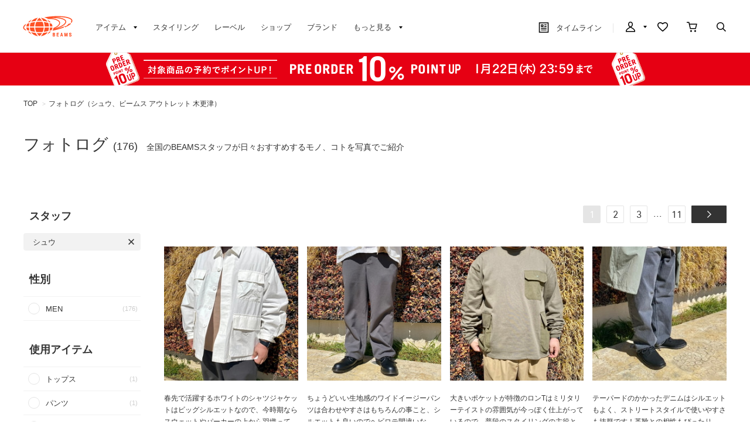

--- FILE ---
content_type: text/html; charset=utf-8
request_url: https://www.beams.co.jp/photolog/?beams_shop=137&staff=2397
body_size: 18768
content:
<!DOCTYPE html>
<html lang="ja" prefix="og: http://ogp.me/ns# fb: http://ogp.me/ns/fb# article: http://ogp.me/ns/article#">
<head>
<meta charset="utf-8">
<meta content="IE=edge,chrome=1" http-equiv="X-UA-Compatible">
<meta content="width=1280" name="viewport">
<meta name="format-detection" content="telephone=no" />
<meta name="robots" content="noindex,nofollow">
<title>フォトログ｜BEAMS</title>

<meta name="description" content="BEAMS（ビームス）の多彩なレーベル、全国のショップ、スタッフが写真で綴る「フォトログ」がご覧いただけます。新着アイテムやイベント・ショップ情報など、リアルな情報をお届けします。">
<meta name="keywords" content="BEAMS,ビームス,メンズ,レディース,オンラインショップ,online shop,ファッション通販,通販">

	    <meta name="p:domain_verify" content="1c665f1a909f4f8606b1a0e3ede5b597"/>
    <link href="//cdn.beams.co.jp/css/style.css?250828" rel="stylesheet" />
    <link rel="stylesheet" type="text/css" href="//cdn.beams.co.jp/css/cookie_policy.css?250828" />
    <script src="//cdn.beams.co.jp/lib/jquery.js?250828"></script>
    <script src="//cdn.beams.co.jp/lib/jquery-ui.js?250828"></script>
    <script src="//cdn.beams.co.jp/lib/goods/jquery.tile.min.js?250828"></script>
    <script src="//cdn.beams.co.jp/js/jquery.nivo.slider.pack.js?250828"></script>
    <script src="//cdn.beams.co.jp/js/common.js?250828"></script>
    <script src="//cdn.beams.co.jp/js/user.js?250828"></script>
    <script src="//cdn.beams.co.jp/js/estimate_savecard.js?250828"></script>
    <!--[if IE 8]>
      <script src="//cdn.beams.co.jp/js/pie_ie678.js?250828"></script>
      <script src="//cdn.beams.co.jp/js/init_ie8.js?250828"></script>
    <![endif]-->
    <script>
      jQuery_system = jQuery;
    </script>
    <link href="//cdn.beams.co.jp/beams/css/pc/vendor.css?250828" rel="stylesheet" media="all" />
    <link href="//cdn.beams.co.jp/beams/css/pc/cri_liveact.css?250828" rel="stylesheet" media="all" />
    <link href="//cdn.beams.co.jp/beams/css/pc/application.css?250828" rel="stylesheet" media="all" />
    <link href="//cdn.beams.co.jp/beams/css/pc/application2.css?250828" rel="stylesheet" media="all" />
    <script src="//cdn.beams.co.jp/beams/javascript/pc/vendor.js?250828"></script>
    <script src="//cdn.beams.co.jp/beams/javascript/pc/bundle.js?250828"></script>
    <script src="//cdn.beams.co.jp/beams/javascript/pc/cri_liveact.js?250828"></script>
    <script src="//cdn.beams.co.jp/beams/javascript/pc/cri_liveact_framework.js?250828"></script>
    <script src="//cdn.beams.co.jp/beams/javascript/pc/application.js?250828"></script>
    <script src="//cdn.beams.co.jp/beams/javascript/pc/application2.js?250828"></script>
    <script>
      if(jQuery_system) jQuery = jQuery_system
    </script>
    <script src="//cdn.beams.co.jp/lib/jquery.balloon.js?250828"></script>
    <script type="text/javascript" src="//cdn.beams.co.jp/js/goods_cartlist.js?250828"></script>
    <link rel="shortcut icon" type="image/x-icon" href="/favicon.ico" />
    <link rel="apple-touch-icon-precomposed" type="image/x-icon" href="/apple-touch-icon-precomposed.png" />
    <script src="//cdn.beams.co.jp/js/LeftMenu_Ajax.js?250828"></script>
<script src="https://sdk.hellouniweb.com/base/main.js" data-account="YnzhiRZP"></script>

<!-- Optimize Next -->
<script>(function(p,r,o,j,e,c,t,g){
p['_'+t]={};g=r.createElement('script');g.src='https://www.googletagmanager.com/gtm.js?id=GTM-'+t;r[o].prepend(g);
g=r.createElement('style');g.innerText='.'+e+t+'{visibility:hidden!important}';r[o].prepend(g);
r[o][j].add(e+t);setTimeout(function(){if(r[o][j].contains(e+t)){r[o][j].remove(e+t);p['_'+t]=0}},c)
})(window,document,'documentElement','classList','loading',2000,'WFHSB4KF')</script>
<!-- End Optimize Next -->

<script type="text/javascript" src="//cdn.beams.co.jp/js/goods_ajax_cart.js?250828"></script>
<script type="text/javascript" src="//cdn.beams.co.jp/js/goods_ajax_bookmark.js?250828"></script>
<script type="text/javascript" src="//cdn.beams.co.jp/js/goods_ajax_quickview.js?250828"></script>
<script type="text/javascript" src="//cdn.beams.co.jp/js/goodslistajax.js?250828"></script>
<link rel="stylesheet" type="text/css" href="//cdn.beams.co.jp/css/core.css?250828">
<link rel="stylesheet" type="text/css" href="//cdn.beams.co.jp/css/skin.css?250828">




<meta property="og:image" content="https://cdn.beams.co.jp/img/ogp/top/ogp.jpg">
<meta property="og:site_name" content="BEAMS公式サイト">
<meta property="og:type" content="website">

<meta property="fb:app_id" content="414883048568439">
<meta property="og:locale" content="ja_JP">






<script type="text/javascript" src="//7230564.collect.igodigital.com/collect.js"></script>

<link href="https://www.beams.co.jp/photolog/" hreflang="ja" rel="alternate">
<link href="https://www.beams.co.jp/en/photolog/" hreflang="en" rel="alternate">
<link href="https://www.beams.co.jp/zh-CHS/photolog/" hreflang="zh-Hans" rel="alternate">
<link href="https://www.beams.co.jp/zh-CHT/photolog/" hreflang="zh-Hant" rel="alternate">
<script async="" data-wovnio="key=ym4IH-&amp;defaultLang=ja&amp;currentLang=ja&amp;urlPattern=path&amp;backend=true&amp;langParamName=wovn&amp;backendVersion=WOVN.proxy_0.20.1" src="https://j.wovn.io/1"></script>

</head>
<body

		

>

<div class="all-pc-container wrapper_">
		<div id="beams-header-wrapper">
	
		
				<!-- ReviCo Tag Start -->
<div id="revico-review-tagmanager" class="revico-tagmanager" data-revico-tenantid="ecf9afc4-a56f-49dd-a8da-63663a18486c" data-revico-tagmanager-code="revico-tagmanager"></div>
<script type="text/javascript" charset="UTF-8" src="https://show.revico.jp/providejs/tagmanager.js" defer></script>
<!-- ReviCo Tag End -->
<header id="beams-header">
  <nav>
    <div class="header-1200">
      <!-- left -->
      <div class="beams-header-left">
        <h1 class="header-beams-logo">
          <a href="/">BEAMS（ビームス）</a>
        </h1>
        <ul class="pc-navigation-menu">
          <li class="pc-navigation-menu-item has-children">
            <a href="/pages/categorylist.aspx">
              <span>アイテム</span>
            </a>
            <!-- サブメニュー -->
            <div class="category-filter-wrapper pc-navigation-menu-item-children" id="beams-pc-navigation-category-wrapper">
              <div class="beams-pc-navigation-category">
                <ul class="beams-list-category item-category category-filter toggle-select preset-by-cookie enable-all-cat-mode">
                  <li class="beams-list-category-item">MEN</li>
                  <li class="beams-list-category-item">WOMEN</li>
                  <li class="beams-list-category-item">KIDS</li>
                </ul>

								
								<div class="beams-list-itemcat-container">
									<!-- 1列目 -->
									<ul class="beams-list-itemcat">
										<!-- ALL -->
										<li class="beams-list-itemcat-item category-filter-item ALL">
											<a class="all" href="/search/?sex=OFF&amp;search=true">すべてのアイテムを見る</a>
										</li>
										<li class="beams-list-itemcat-item category-filter-item ALL">
											<a class="shirt" href="/category/shirt/?sex=OFF">シャツ・ブラウス</a>
										</li>
										<li class="beams-list-itemcat-item category-filter-item ALL">
											<a class="tshirt" href="/category/t-shirt/?sex=OFF">Tシャツ・カットソー</a>
										</li>
										<li class="beams-list-itemcat-item category-filter-item ALL">
											<a class="tops" href="/category/tops/?sex=OFF">トップス</a>
										</li>
										<li class="beams-list-itemcat-item category-filter-item ALL">
											<a class="jacket" href="/category/jacket/?sex=OFF">ジャケット</a>
										</li>
										<li class="beams-list-itemcat-item category-filter-item ALL">
											<a class="blouson" href="/category/blouson/?sex=OFF">ブルゾン</a>
										</li>
										<!-- MEN -->
										<li class="beams-list-itemcat-item category-filter-item MEN">
											<a class="all" href="/search/?sex=M&amp;search=true">すべてのアイテムを見る</a>
										</li>
										<li class="beams-list-itemcat-item category-filter-item MEN">
											<a class="shirt" href="/category/shirt/?sex=M">シャツ・ブラウス</a>
										</li>
										<li class="beams-list-itemcat-item category-filter-item MEN">
											<a class="tshirt" href="/category/t-shirt/?sex=M">Tシャツ・カットソー</a>
										</li>
										<li class="beams-list-itemcat-item category-filter-item MEN">
											<a class="tops" href="/category/tops/?sex=M">トップス</a>
										</li>
										<li class="beams-list-itemcat-item category-filter-item MEN">
											<a class="jacket" href="/category/jacket/?sex=M">ジャケット</a>
										</li>
										<li class="beams-list-itemcat-item category-filter-item MEN">
											<a class="blouson" href="/category/blouson/?sex=M">ブルゾン</a>
										</li>
										<!-- WOMEN -->
										<li class="beams-list-itemcat-item category-filter-item WOMEN">
											<a class="all" href="/search/?sex=W&amp;search=true">すべてのアイテムを見る</a>
										</li>
										<li class="beams-list-itemcat-item category-filter-item WOMEN">
											<a class="shirt" href="/category/shirt/?sex=W">シャツ・ブラウス</a>
										</li>
										<li class="beams-list-itemcat-item category-filter-item WOMEN">
											<a class="tshirt" href="/category/t-shirt/?sex=W">Tシャツ・カットソー</a>
										</li>
										<li class="beams-list-itemcat-item category-filter-item WOMEN">
											<a class="tops" href="/category/tops/?sex=W">トップス</a>
										</li>
										<li class="beams-list-itemcat-item category-filter-item WOMEN">
											<a class="jacket" href="/category/jacket/?sex=W">ジャケット</a>
										</li>
										<li class="beams-list-itemcat-item category-filter-item WOMEN">
											<a class="blouson" href="/category/blouson/?sex=W">ブルゾン</a>
										</li>
										<!-- KIDS -->
										<li class="beams-list-itemcat-item category-filter-item KIDS">
											<a class="all" href="/search/?sex=K&amp;search=true">すべてのアイテムを見る</a>
										</li>
										<li class="beams-list-itemcat-item category-filter-item KIDS">
											<a class="shirt" href="/category/shirt/?sex=K">シャツ・ブラウス</a>
										</li>
										<li class="beams-list-itemcat-item category-filter-item KIDS">
											<a class="tshirt" href="/category/t-shirt/?sex=K">Tシャツ・カットソー</a>
										</li>
										<li class="beams-list-itemcat-item category-filter-item KIDS">
											<a class="tops" href="/category/tops/?sex=K">トップス</a>
										</li>
										<li class="beams-list-itemcat-item category-filter-item KIDS">
											<a class="jacket" href="/category/jacket/?sex=K">ジャケット</a>
										</li>
										<li class="beams-list-itemcat-item category-filter-item KIDS">
											<a class="blouson" href="/category/blouson/?sex=K">ブルゾン</a>
										</li>
									</ul>
									<!-- 2列目 -->
									<ul class="beams-list-itemcat">
										<!-- ALL -->
										<li class="beams-list-itemcat-item category-filter-item ALL">
											<a class="coat" href="/category/coat/?sex=OFF">コート</a>
										</li>
										<li class="beams-list-itemcat-item category-filter-item ALL">
											<a class="pants" href="/category/pants/?sex=OFF">パンツ</a>
										</li>
										<li class="beams-list-itemcat-item category-filter-item ALL">
											<a class="skirt" href="/category/skirt/?sex=OFF">スカート</a>
										</li>
										<li class="beams-list-itemcat-item category-filter-item ALL">
											<a class="onepiece" href="/category/one-piece/?sex=OFF">ワンピース</a>
										</li>
										<li class="beams-list-itemcat-item category-filter-item ALL">
											<a class="suit" href="/category/suit/?sex=OFF">スーツ・ネクタイ</a>
										</li>
										<li class="beams-list-itemcat-item category-filter-item ALL">
											<a class="bag" href="/category/bag/?sex=OFF">バッグ</a>
										</li>
										<!-- MEN -->
										<li class="beams-list-itemcat-item category-filter-item MEN">
											<a class="coat" href="/category/coat/?sex=M">コート</a>
										</li>
										<li class="beams-list-itemcat-item category-filter-item MEN">
											<a class="pants" href="/category/pants/?sex=M">パンツ</a>
										</li>
										<li class="beams-list-itemcat-item category-filter-item MEN">
											<a class="suit" href="/category/suit/?sex=M">スーツ・ネクタイ</a>
										</li>
										<li class="beams-list-itemcat-item category-filter-item MEN">
											<a class="bag" href="/category/bag/?sex=M">バッグ</a>
										</li>
										<li class="beams-list-itemcat-item category-filter-item MEN">
											<a class="shoes" href="/category/shoes/?sex=M">シューズ</a>
										</li>
										<li class="beams-list-itemcat-item category-filter-item MEN">
											<a class="fashion-zakka" href="/category/fashiongoods/?sex=M">ファッション雑貨</a>
										</li>
										<!-- WOMEN -->
										<li class="beams-list-itemcat-item category-filter-item WOMEN">
											<a class="coat" href="/category/coat/?sex=W">コート</a>
										</li>
										<li class="beams-list-itemcat-item category-filter-item WOMEN">
											<a class="pants" href="/category/pants/?sex=W">パンツ</a>
										</li>
										<li class="beams-list-itemcat-item category-filter-item WOMEN">
											<a class="skirt" href="/category/skirt/?sex=W">スカート</a>
										</li>
										<li class="beams-list-itemcat-item category-filter-item WOMEN">
											<a class="onepiece" href="/category/one-piece/?sex=W">ワンピース</a>
										</li>
										<li class="beams-list-itemcat-item category-filter-item WOMEN">
											<a class="suit" href="/category/suit/?sex=W">スーツ・ネクタイ</a>
										</li>
										<li class="beams-list-itemcat-item category-filter-item WOMEN">
											<a class="bag" href="/category/bag/?sex=W">バッグ</a>
										</li>
										<!-- KIDS -->
										<li class="beams-list-itemcat-item category-filter-item KIDS">
											<a class="coat" href="/category/coat/?sex=K">コート</a>
										</li>
										<li class="beams-list-itemcat-item category-filter-item KIDS">
											<a class="pants" href="/category/pants/?sex=K">パンツ</a>
										</li>
										<li class="beams-list-itemcat-item category-filter-item KIDS">
											<a class="skirt" href="/category/skirt/?sex=K">スカート</a>
										</li>
										<li class="beams-list-itemcat-item category-filter-item KIDS">
											<a class="onepiece" href="/category/one-piece/?sex=K">ワンピース</a>
										</li>
										<li class="beams-list-itemcat-item category-filter-item KIDS">
											<a class="suit" href="/category/suit/?sex=K">スーツ・ネクタイ</a>
										</li>
										<li class="beams-list-itemcat-item category-filter-item KIDS">
											<a class="bag" href="/category/bag/?sex=K">バッグ</a>
										</li>
									</ul>
									<!-- 3列目 -->
									<ul class="beams-list-itemcat">
										<!-- ALL -->
										<li class="beams-list-itemcat-item category-filter-item ALL">
											<a class="shoes" href="/category/shoes/?sex=OFF">シューズ</a>
										</li>
										<li class="beams-list-itemcat-item category-filter-item ALL">
											<a class="fashion-zakka" href="/category/fashiongoods/?sex=OFF">ファッション雑貨</a>
										</li>
										<li class="beams-list-itemcat-item category-filter-item ALL">
											<a class="wallet" href="/category/wallet/?sex=OFF">財布・小物</a>
										</li>
										<li class="beams-list-itemcat-item category-filter-item ALL">
											<a class="watch" href="/category/watch/?sex=OFF">時計</a>
										</li>
										<li class="beams-list-itemcat-item category-filter-item ALL">
											<a class="hair-accessory" href="/category/hair-accessory/?sex=OFF">ヘアアクセサリー</a>
										</li>
										<li class="beams-list-itemcat-item category-filter-item ALL">
											<a class="accessory" href="/category/accessory/?sex=OFF">アクセサリー</a>
										</li>
										<!-- MEN -->
										<li class="beams-list-itemcat-item category-filter-item MEN">
											<a class="wallet" href="/category/wallet/?sex=M">財布・小物</a>
										</li>
										<li class="beams-list-itemcat-item category-filter-item MEN">
											<a class="watch" href="/category/watch/?sex=M">時計</a>
										</li>
										<li class="beams-list-itemcat-item category-filter-item MEN">
											<a class="hair-accessory" href="/category/hair-accessory/?sex=M">ヘアアクセサリー</a>
										</li>
										<li class="beams-list-itemcat-item category-filter-item MEN">
											<a class="accessory" href="/category/accessory/?sex=M">アクセサリー</a>
										</li>
										<li class="beams-list-itemcat-item category-filter-item MEN">
											<a class="underwear" href="/category/underwear/?sex=M">アンダーウェア・着物</a>
										</li>
										<li class="beams-list-itemcat-item category-filter-item MEN">
											<a class="legwear" href="/category/legwear/?sex=M">レッグウェア</a>
										</li>
										<!-- WOMEN -->
										<li class="beams-list-itemcat-item category-filter-item WOMEN">
											<a class="shoes" href="/category/shoes/?sex=W">シューズ</a>
										</li>
										<li class="beams-list-itemcat-item category-filter-item WOMEN">
											<a class="fashion-zakka" href="/category/fashiongoods/?sex=W">ファッション雑貨</a>
										</li>
										<li class="beams-list-itemcat-item category-filter-item WOMEN">
											<a class="wallet" href="/category/wallet/?sex=W">財布・小物</a>
										</li>
										<li class="beams-list-itemcat-item category-filter-item WOMEN">
											<a class="watch" href="/category/watch/?sex=W">時計</a>
										</li>
										<li class="beams-list-itemcat-item category-filter-item WOMEN">
											<a class="hair-accessory" href="/category/hair-accessory/?sex=W">ヘアアクセサリー</a>
										</li>
										<li class="beams-list-itemcat-item category-filter-item WOMEN">
											<a class="accessory" href="/category/accessory/?sex=W">アクセサリー</a>
										</li>
										<!-- KIDS -->
										<li class="beams-list-itemcat-item category-filter-item KIDS">
											<a class="shoes" href="/category/shoes/?sex=K">シューズ</a>
										</li>
										<li class="beams-list-itemcat-item category-filter-item KIDS">
											<a class="fashion-zakka" href="/category/fashiongoods/?sex=K">ファッション雑貨</a>
										</li>
										<li class="beams-list-itemcat-item category-filter-item KIDS">
											<a class="wallet" href="/category/wallet/?sex=K">財布・小物</a>
										</li>
										<li class="beams-list-itemcat-item category-filter-item KIDS">
											<a class="watch" href="/category/watch/?sex=K">時計</a>
										</li>
										<li class="beams-list-itemcat-item category-filter-item KIDS">
											<a class="hair-accessory" href="/category/hair-accessory/?sex=K">ヘアアクセサリー</a>
										</li>
										<li class="beams-list-itemcat-item category-filter-item KIDS">
											<a class="accessory" href="/category/accessory/?sex=K">アクセサリー</a>
										</li>
									</ul>
									<!-- 4列目 -->
									<ul class="beams-list-itemcat">
										<!-- ALL -->
										<li class="beams-list-itemcat-item category-filter-item ALL">
											<a class="underwear" href="/category/underwear/?sex=OFF">アンダーウェア・着物</a>
										</li>
										<li class="beams-list-itemcat-item category-filter-item ALL">
											<a class="legwear" href="/category/legwear/?sex=OFF">レッグウェア</a>
										</li>
										<li class="beams-list-itemcat-item category-filter-item ALL">
											<a class="cap" href="/category/hat/?sex=OFF">帽子</a>
										</li>
										<li class="beams-list-itemcat-item category-filter-item ALL">
											<a class="interior" href="/category/interior/?sex=OFF">インテリア</a>
										</li>
										<li class="beams-list-itemcat-item category-filter-item ALL">
											<a class="outdoor" href="/category/outdoor/?sex=OFF">アウトドア・スポーツ</a>
										</li>
										<li class="beams-list-itemcat-item category-filter-item ALL">
											<a class="kitchen" href="/category/tablewear/?sex=OFF">食器・キッチン・食品</a>
										</li>
										<!-- MEN -->
										<li class="beams-list-itemcat-item category-filter-item MEN">
											<a class="cap" href="/category/hat/?sex=M">帽子</a>
										</li>
										<li class="beams-list-itemcat-item category-filter-item MEN">
											<a class="interior" href="/category/interior/?sex=M">インテリア</a>
										</li>
										<li class="beams-list-itemcat-item category-filter-item MEN">
											<a class="outdoor" href="/category/outdoor/?sex=M">アウトドア・スポーツ</a>
										</li>
										<li class="beams-list-itemcat-item category-filter-item MEN">
											<a class="kitchen" href="/category/tablewear/?sex=M">食器・キッチン・食品</a>
										</li>
										<li class="beams-list-itemcat-item category-filter-item MEN">
											<a class="zakka" href="/category/hobby/?sex=M">雑貨・ホビー</a>
										</li>
										<li class="beams-list-itemcat-item category-filter-item MEN">
											<a class="cosme" href="/category/cosmetics/?sex=M">コスメ・香水</a>
										</li>
										<!-- WOMEN -->
										<li class="beams-list-itemcat-item category-filter-item WOMEN">
											<a class="underwear" href="/category/underwear/?sex=W">アンダーウェア・着物</a>
										</li>
										<li class="beams-list-itemcat-item category-filter-item WOMEN">
											<a class="legwear" href="/category/legwear/?sex=W">レッグウェア</a>
										</li>
										<li class="beams-list-itemcat-item category-filter-item WOMEN">
											<a class="cap" href="/category/hat/?sex=W">帽子</a>
										</li>
										<li class="beams-list-itemcat-item category-filter-item WOMEN">
											<a class="interior" href="/category/interior/?sex=W">インテリア</a>
										</li>
										<li class="beams-list-itemcat-item category-filter-item WOMEN">
											<a class="outdoor" href="/category/outdoor/?sex=W">アウトドア・スポーツ</a>
										</li>
										<li class="beams-list-itemcat-item category-filter-item WOMEN">
											<a class="kitchen" href="/category/tablewear/?sex=W">食器・キッチン・食品</a>
										</li>
										<!-- KIDS -->
										<li class="beams-list-itemcat-item category-filter-item KIDS">
											<a class="underwear" href="/category/underwear/?sex=K">アンダーウェア・着物</a>
										</li>
										<li class="beams-list-itemcat-item category-filter-item KIDS">
											<a class="legwear" href="/category/legwear/?sex=K">レッグウェア</a>
										</li>
										<li class="beams-list-itemcat-item category-filter-item KIDS">
											<a class="cap" href="/category/hat/?sex=K">帽子</a>
										</li>
										<li class="beams-list-itemcat-item category-filter-item KIDS">
											<a class="interior" href="/category/interior/?sex=K">インテリア</a>
										</li>
										<li class="beams-list-itemcat-item category-filter-item KIDS">
											<a class="outdoor" href="/category/outdoor/?sex=K">アウトドア・スポーツ</a>
										</li>
										<li class="beams-list-itemcat-item category-filter-item KIDS">
											<a class="kitchen" href="/category/tablewear/?sex=K">食器・キッチン・食品</a>
										</li>
									</ul>
									<!-- 5列目 -->
									<ul class="beams-list-itemcat">
										<!-- ALL -->
										<li class="beams-list-itemcat-item category-filter-item ALL">
											<a class="zakka" href="/category/hobby/?sex=OFF">雑貨・ホビー</a>
										</li>
										<li class="beams-list-itemcat-item category-filter-item ALL">
											<a class="cosme" href="/category/cosmetics/?sex=OFF">コスメ・香水</a>
										</li>
										<li class="beams-list-itemcat-item category-filter-item ALL">
											<a class="music-books" href="/category/music/?sex=OFF">音楽・本</a>
										</li>
										<li class="beams-list-itemcat-item category-filter-item ALL">
											<a class="maternity" href="/category/maternity/?sex=OFF">マタニティ・ベビー</a>
										</li>
										<li class="beams-list-itemcat-item category-filter-item ALL">
											<a class="others" href="/category/etc/?sex=OFF">その他</a>
										</li>
										<li class="beams-list-itemcat-item category-filter-item ALL">
											<a class="outlet" href="/outlet/?sex=OFF">アウトレット</a>
										</li>
										<!-- MEN -->
										<li class="beams-list-itemcat-item category-filter-item MEN">
											<a class="music-books" href="/category/music/?sex=M">音楽・本</a>
										</li>
										<li class="beams-list-itemcat-item category-filter-item MEN">
											<a class="maternity" href="/category/maternity/?sex=M">マタニティ・ベビー</a>
										</li>
										<li class="beams-list-itemcat-item category-filter-item MEN">
											<a class="others" href="/category/etc/?sex=M">その他</a>
										</li>
										<li class="beams-list-itemcat-item category-filter-item MEN">
											<a class="outlet" href="/outlet/?sex=M">アウトレット</a>
										</li>
										<!-- WOMEN -->
										<li class="beams-list-itemcat-item category-filter-item WOMEN">
											<a class="zakka" href="/category/hobby/?sex=W">雑貨・ホビー</a>
										</li>
										<li class="beams-list-itemcat-item category-filter-item WOMEN">
											<a class="cosme" href="/category/cosmetics/?sex=W">コスメ・香水</a>
										</li>
										<li class="beams-list-itemcat-item category-filter-item WOMEN">
											<a class="music-books" href="/category/music/?sex=W">音楽・本</a>
										</li>
										<li class="beams-list-itemcat-item category-filter-item WOMEN">
											<a class="maternity" href="/category/maternity/?sex=W">マタニティ・ベビー</a>
										</li>
										<li class="beams-list-itemcat-item category-filter-item WOMEN">
											<a class="others" href="/category/etc/?sex=W">その他</a>
										</li>
										<li class="beams-list-itemcat-item category-filter-item WOMEN">
											<a class="outlet" href="/outlet/?sex=W">アウトレット</a>
										</li>
										<!-- KIDS -->
										<li class="beams-list-itemcat-item category-filter-item KIDS">
											<a class="zakka" href="/category/hobby/?sex=K">雑貨・ホビー</a>
										</li>
										<li class="beams-list-itemcat-item category-filter-item KIDS">
											<a class="cosme" href="/category/cosmetics/?sex=K">コスメ・香水</a>
										</li>
										<li class="beams-list-itemcat-item category-filter-item KIDS">
											<a class="maternity" href="/category/maternity/?sex=K">マタニティ・ベビー</a>
										</li>
										<li class="beams-list-itemcat-item category-filter-item KIDS">
											<a class="others" href="/category/etc/?sex=K">その他</a>
										</li>
										<li class="beams-list-itemcat-item category-filter-item KIDS">
											<a class="outlet" href="/outlet/?sex=K">アウトレット</a>
										</li>
									</ul>
								</div>

              </div>
            </div>
          </li>
         <li class="pc-navigation-menu-item">
           <a href="/styling/">スタイリング</a>
         </li>
         <li class="pc-navigation-menu-item">
           <a href="/label/">レーベル</a>
         </li>
         <li class="pc-navigation-menu-item">
           <a href="/shop/">ショップ</a>
         </li>
         <li class="pc-navigation-menu-item">
           <a href="/brand/">ブランド</a>
         </li>
          <li class="pc-navigation-menu-item has-children">
            <span>もっと見る</span>
            <!-- サブメニュー -->
            <div class="pc-navigation-menu-item-children" id="beams-pc-navigation-others-wrapper">
             <ul class="list-others first">
               <li class="list-others-item">
                 <a href="/staff/">ビームススタッフ</a>
               </li>
               <li class="list-others-item">
                 <a href="/video/">ビデオ</a>
               </li>
               <li class="list-others-item">
                 <a href="/ranking/">売り上げランキング</a>
               </li>
               <li class="list-others-item">
                 <a href="/blog/">ブログ</a>
               </li>
               <li class="list-others-item">
                 <a href="/feature/">特集</a>
               </li>
               <li class="list-others-item">
                 <a href="/photolog/">フォトログ</a>
               </li>
               <li class="list-others-item">
                 <a href="/news/">ニュース</a>
               </li>
               <li class="list-others-item">
                 <a href="http://www.beams.co.jp/service/">オーダー/サービス</a>
               </li>
             </ul>
             <div class="list-others-about">
               <h2 class="list-others-about-title">BEAMS について</h2>
               <ul class="list-others-about-item-holder">
                 <dd class="list-others-item">
                   <a target="_blank" href="https://support.beams.co.jp/s/informationlist">重要なお知らせ</a>
                 </dd>
                 <dd class="list-others-item">
                   <a target="_blank" href="http://www.beams.co.jp/company/">企業情報</a>
                 </dd>
                 <dd class="list-others-item">
                   <a target="_blank" href="https://www.beams.co.jp/company/about/socialactivity/">社会活動</a>
                 </dd>
                 <dd class="list-others-item dubl">
                   <a href="https://www.beams.co.jp/beamsbusinessproduce/" target="_blank">
                     ビジネスプロデュース/
                     <br>
                     法人のお客様
                   </a>
                 </dd>
                 <dd class="list-others-item">
                   <a target="_blank" href="https://www.beams.co.jp/project/">アート/プロジェクト</a>
                 </dd>
                 <dd class="list-others-item">
                   <a target="_blank" href="https://support.beams.co.jp/s/">お問い合わせ</a>
                 </dd>
                 <dd class="list-others-item">
                   <a target="_blank" href="http://www.beams.co.jp/recruit/">採用情報</a>
                 </dd>
               </ul>
             </div>
            </div>
          </li>
        </ul>
      </div>
      <!-- right -->
      <div class="beams-header-right">
        <ul class="pc-navigation-menu">
          <li class="pc-navigation-menu-item pc-navigation-timeline">
            <a class="header-timeline" href="/timeline/"><span class="header-icon">
              <i></i>
              タイムライン
            </span>
              
            </a>
          </li>
          <li class="pc-navigation-menu-item has-children">
            <a class="header-mypage" href="/club/menu.aspx"><span class="header-icon">マイページ</span>
            </a>
            <!-- サブメニュー -->
            <div class="pc-navigation-menu-item-children" id="beams-pc-navigation-mypage-wrapper">
              <ul class="list-others">
                <li class="list-others-item">
                  <a href="/club/menu.aspx">ログイン</a>
                </li>
                <li class="list-others-item">
                  <a href="/club/agree.aspx">新規会員登録</a>
                </li>
                <li class='list-others-item'>
                  <a href="/pages/clubguide.aspx">会員サービスについて</a>
                </li>
                <li class="list-others-item">
                  <a href="//support.beams.co.jp/guide/s/article/00-01">初めてのお客様</a>
                </li>
              </ul>
            </div>
          </li>
          <li class="pc-navigation-menu-item">
            <a class="header-fav" href="/club/bookmark.aspx"><span class="header-icon">お気に入り／フォロー</span>
            </a>
          </li>
          <li class="pc-navigation-menu-item">
            <a class="header-cart" href="/cart/cart.aspx"><span class="header-icon">カート</span>
              <span id="jscart_replace_"></span>
            </a>
          </li>
          <li class="pc-navigation-menu-item">
            <a class="header-search" href="/search/"><span class="header-icon">こだわり検索</span>
            </a>
          </li>
        </ul>
      </div>
    </div>
  </nav>
</header>
		
	
	</div>
<div id="pid_photolog_list"

>
<input name="isLogined" type="hidden" value="0">


	
		<div id="goto-sp-site">
			<a href="https://www.beams.co.jp/?ismodesmartphone=on"><img alt="スマートフォン版サイトを表示" src="//cdn.beams.co.jp/beams/images/pc/common/goto-sp-site.png" />
			</a>
		</div>

	
		<style>
.special-offer_temp {  position: relative; }
.special-offer_temp a { display: block; height: 56px; width: 100%;}

.special-offer-slide {
            position: absolute;
            top: 0;
            left: 0;
            width: 100%;
            height: 56px;
            display: none;
            cursor: pointer; /* ポインタカーソルを表示 */
        }
        .special-offer-slide:first-child {
            display: block;
        }
        .slideshow-container {
            position: relative;
            width: 100%;
            height: 56px;
        }
    </style>

    <script>
        $(document).ready(function() {
            var offers = $(".special-offer-slide");
            var currentIndex = 0;

            function showNextOffer() {
                var nextIndex = (currentIndex + 1) % offers.length;
                offers.eq(nextIndex).fadeIn(1000);
                offers.eq(currentIndex).fadeOut(1000, function() {
                    currentIndex = nextIndex;
                });
            }

            setInterval(showNextOffer, 4000); // 4秒ごとに切り替え

            offers.on('click', function() {
                var url = $(this).data('url');
                window.location.href = url;
            });
        });
    </script>

    <div class="slideshow-container">
        <div class="special-offer-slide" style="background:#e60013 url(https://cdn.beams.co.jp/img/sale/pc/2026/20260116preorder_pc.png) center 0 no-repeat;" data-url="https://www.beams.co.jp/news/3599/">
        </div>
        <div class="special-offer-slide" style="background:#b31516 url(https://cdn.beams.co.jp/img/sale/pc/2025/20250101sale_pc.png) center 0 no-repeat;" data-url="https://www.beams.co.jp/sale/">
        </div>
    </div>

<!-- 黒帯ここから -->

<!--<div class="special-offer_temp" style="position: relative; display:block; ">
<a href="https://support.beams.co.jp/s/informationdetail?InfoId=a09fB00000G29SbQAJ" 
style="background:#1a1a1a; padding: 12px 0; width: 100%; text-align:center; font-weight: bold; color: #ffffff; height: auto;">
偽サイト・偽物（商品）にご注意ください
</a>
</div>-->

<!--<div class="special-offer_temp" style="position: relative; display:block; ">
<a href="https://support.beams.co.jp/s/informationdetail?InfoId=a092w00002MrB6I" 
style="background:#1a1a1a; padding: 12px 0; width: 100%; text-align:center; font-weight: bold; color: #ffffff; height: auto;">
お買い物の際のシステムエラーについて
</a>
</div>-->


<!--<div class="special-offer_temp" style="position: relative; display:block; ">
<a href="https://support.beams.co.jp/s/informationdetail?InfoId=a092w00001AMGWP" 
style="background:#1a1a1a; padding: 12px 0; width: 100%; text-align:center; font-weight: bold; color: #ffffff; height: auto;">
【復旧】会員ログインのエラーについて
</a>
</div>-->

<!--<div class="special-offer_temp" style="position: relative; display:block; ">
<a href="https://support.beams.co.jp/s/informationdetail?InfoId=a09Ig000009IEtn" 
style="background:#1a1a1a; padding: 12px 0; width: 100%; text-align:center; font-weight: bold; color: #ffffff; height: auto;">
商品のお届け・店舗での販売に関するお知らせ
</a>
</div>-->

<!--<div class="special-offer_temp" style="position: relative; display:block; ">
<a href="https://support.beams.co.jp/s/informationdetail?InfoId=a092w00000FG6Cw" 
style="background:#1a1a1a; padding: 12px 0; width: 100%; text-align:center; font-weight: bold; color: #ffffff; height: auto;">
システムメンテナンスに伴う公式オンラインショップサイト停止のお知らせ
</a>
</div>-->

<!--<div class="special-offer_temp" style="position: relative; display:block; ">
<a href="https://support.beams.co.jp/s/informationdetail?InfoId=a09Ig000000xUgj" 
style="background:#1a1a1a; padding: 12px 0; width: 100%; text-align:center; font-weight: bold; color: #ffffff; height: auto;">
「取り置き・取り寄せサービス」一時停止および配送に関するお知らせ
</a>
</div>-->

<!--<div class="special-offer_temp" style="position: relative; display:block; ">
<a href="https://www.beams.co.jp/news/4118/" 
style="background:#1a1a1a; padding: 12px 0; width: 100%; text-align:center; font-weight: bold; color: #ffffff; height: auto;">
会員プログラムの変更とサイトメンテナンスのお知らせ
</a>
</div>-->

<!--<div class="special-offer_temp" style="position: relative; display:block; ">
<a href="https://support.beams.co.jp/s/informationdetail?InfoId=a092w00000FGsYR" 
style="background:#1a1a1a; padding: 12px 0; width: 100%; text-align:center; font-weight: bold; color: #ffffff; height: auto;">
商品お届けに関するお知らせ
</a>
</div>-->

<!--<div class="special-offer_temp" style="position: relative; display:block; ">
<a href="https://support.beams.co.jp/s/informationdetail?InfoId=a092w00001mpjWt" 
style="background:#1a1a1a; padding: 12px 0; width: 100%; text-align:center; font-weight: bold; color: #ffffff; height: auto;">
アクセス集中に関するお詫び
</a>
</div>-->

<!--<div class="special-offer_temp" style="position: relative; display:block; ">
<a href="https://support.beams.co.jp/s/informationdetail?InfoId=a092w00002FlXtV" 
style="background:#1a1a1a; padding: 12px 0; width: 100%; text-align:center; font-weight: bold; color: #ffffff; height: auto;">
送料改定のお知らせ
</a>
</div>-->

<!-- /黒帯ここまで -->

<!-- // BESMS LIVE バナー 
<div id="beams_live_embed"></div>
<script src="https://live.beams.co.jp/js/embed/program.js"></script>
 BESMS LIVE バナー // -->

	

	
<div id="refine-search"></div>
<div class="beams-pc-wrapper">
	<div class="breadcrumb-list">
		<ul itemscope itemtype="https://schema.org/BreadcrumbList">
			<li itemprop="itemListElement" itemscope itemtype="https://schema.org/ListItem">
				<a itemprop="item" href="https://www.beams.co.jp/"><span itemprop="name">TOP</span></a>
				<meta itemprop="position" content="1">
			</li>
			<li class="right-arrow">></li>
			<li itemprop="itemListElement" itemscope itemtype="https://schema.org/ListItem">
				<a itemprop="item" href="/photolog/"><span itemprop="name">フォトログ（シュウ、ビームス アウトレット 木更津）</span></a>
				<meta itemprop="position" content="2">
			</li>
		</ul>
	</div>
  
  <div class="index-header">
    <h1>
			
			フォトログ
			
      <span>(176)</span>
    </h1>
    <div class="index-header__description">全国のBEAMSスタッフが日々おすすめするモノ、コトを写真でご紹介</div>
  </div>
</div>

<div class="item-index-subheader">
  <div class="beams-pc-wrapper">
    <div class="main-category">
			<span class="cat">
				
				フォトログ
				
			</span>
      <span>（176）</span>
    </div>
    <div class="btn-modal" data-remodal-target="refine-search">
      <span class="search-icon"></span>
      <span>こだわり条件で絞り込み</span>
      <span class="arrowright-icon"></span>
    </div>
  </div>
</div>

<div class="remodal-refine-search-wrapper" data-remodal-id="refine-search">
<form action="/photolog/" method="get">
	<div class="refine-search-continue-wrapper">
		<h3>こだわり条件で絞り込み</h3>
		<div class="button-wrapper">
			<input class="button-item-search button-clear remodal-cancel" data-remodal-action="close" type="button" value="閉じる">
			<input class="button-item-search" value="この条件で絞り込む" type="submit">
			<input type="hidden" name="has_stock" value="" >
			<input type="hidden" name="ps" value="" >
			<input type="hidden" name="sort" value="" >
			<input type="hidden" name="dcolor" value="" >
			<input type="hidden" name="hashtag" value="" >
			<input type="hidden" name="zeta_hashtag" value="">
			<input type="hidden" name="search" value="true" >
		</div>
	</div>
	<div class="refine-search-wrapper">
		<div class="refine-search-first-wrapper">
			<div class="first-column-content">
				<div class="refine-search-list">
					<ul>
						<li class="refine-search-select-list refine-search-freeword">
							キーワード
							<div class="current-text"></div>
							<input type="hidden" name="q" value="">
						</li>
						<li class="refine-search-select-list refine-search-sex">
							性別
							<div class="current-text"></div>
							<input type="hidden" name="sex" value="OFF">
						</li>
						<li class="refine-search-select-list refine-search-category">
							使用アイテム
							<div class="current-text">指定なし</div>
							<input type="hidden" name="tree" value="">
						</li>
						<li class="refine-search-select-list refine-search-color">
							カラー
							<div class="current-text"></div>
							<input type="hidden" name="color_group" value="">
						</li>
						<li class="refine-search-select-list refine-search-label-shop">
							レーベル・ショップ
							<div class="current-text shop">ビームス アウトレット 木更津</div>
							<input data-parent="2" name="beams_shop" type="hidden" value="137">
							<div class="current-text label"></div>
							<input name="label" type="hidden" value="">
							<div class="label-shop-button-container">
								<div class="label-shop-button">
									<div class="label">レーベルを選択</div>
								</div>
								<div class="label-shop-button">
									<div class="shop">ショップを選択</div>
								</div>
							</div>
						</li>
						<li class="refine-search-select-list refine-search-archive">
							月別アーカイブ
							<div class="current-text"></div>
							<input type="hidden" name="archive_dt" value="">
						</li>
					</ul>
				</div>
				<div class="refine-search-clear">× 指定した条件をクリア</div>
			</div>
		</div>
		<div class="refine-search-second-wrapper">
			<div class="search-sex-content second-column-content">
	<ul class="second-column-one">
		<li data-code="OFF">指定なし</li>
		<li data-code="M">MEN</li>
<li data-code="W">WOMEN</li>
<li data-code="K">KIDS</li>

	</ul>
</div>

			<div class="search-category-content second-column-content">
	<ul>
		<li class="refine-category-list no-arrow" data-code="">指定なし</li>
		<li class="refine-category-list" data-code="10">シャツ・ブラウス</li>
<li class="refine-category-list" data-code="12">Tシャツ・カットソー</li>
<li class="refine-category-list" data-code="14">トップス</li>
<li class="refine-category-list" data-code="16">ジャケット</li>
<li class="refine-category-list" data-code="18">ブルゾン</li>
<li class="refine-category-list" data-code="20">コート</li>
<li class="refine-category-list" data-code="24">パンツ</li>
<li class="refine-category-list" data-code="26">スカート</li>
<li class="refine-category-list" data-code="28">ワンピース</li>
<li class="refine-category-list" data-code="30">スーツ・ネクタイ</li>
<li class="refine-category-list" data-code="34">バッグ</li>
<li class="refine-category-list" data-code="36">シューズ</li>
<li class="refine-category-list" data-code="40">ファッション雑貨</li>
<li class="refine-category-list" data-code="42">財布・小物</li>
<li class="refine-category-list" data-code="44">時計</li>
<li class="refine-category-list" data-code="46">ヘアアクセサリー</li>
<li class="refine-category-list" data-code="48">アクセサリー</li>
<li class="refine-category-list" data-code="50">アンダーウェア・着物</li>
<li class="refine-category-list" data-code="52">レッグウェア</li>
<li class="refine-category-list" data-code="60">帽子</li>
<li class="refine-category-list" data-code="70">インテリア</li>
<li class="refine-category-list" data-code="71">アウトドア・スポーツ</li>
<li class="refine-category-list" data-code="72">食器・キッチン・食品</li>
<li class="refine-category-list" data-code="74">雑貨・ホビー</li>
<li class="refine-category-list" data-code="76">コスメ・香水</li>
<li class="refine-category-list" data-code="80">音楽・本</li>
<li class="refine-category-list" data-code="84">マタニティ・ベビー</li>
<li class="refine-category-list" data-code="90">その他</li>

	</ul>
</div>
			<div class="search-color-content second-column-content">
	<h4>カラーで絞り込む</h4>
	<div class="color-select">
		<ul class="item-index-menu-colors search">
			<li class="item-index-menu-colors-list search-white" data-code-color="ホワイト" data-code="ホワイト系">
	<div class="color-box"></div>
	<div class="display-color-name">ホワイト</div>
</li>
<li class="item-index-menu-colors-list search-black" data-code-color="ブラック" data-code="ブラック系">
	<div class="color-box"></div>
	<div class="display-color-name">ブラック</div>
</li>
<li class="item-index-menu-colors-list search-gray" data-code-color="グレー" data-code="グレー系">
	<div class="color-box"></div>
	<div class="display-color-name">グレー</div>
</li>
<li class="item-index-menu-colors-list search-brown" data-code-color="ブラウン" data-code="ブラウン系">
	<div class="color-box"></div>
	<div class="display-color-name">ブラウン</div>
</li>
<li class="item-index-menu-colors-list search-beige" data-code-color="ベージュ " data-code="ベージュ系">
	<div class="color-box"></div>
	<div class="display-color-name">ベージュ </div>
</li>
<li class="item-index-menu-colors-list search-green" data-code-color="グリーン" data-code="グリーン系">
	<div class="color-box"></div>
	<div class="display-color-name">グリーン</div>
</li>
<li class="item-index-menu-colors-list search-blue" data-code-color="ブルー" data-code="ブルー系">
	<div class="color-box"></div>
	<div class="display-color-name">ブルー</div>
</li>
<li class="item-index-menu-colors-list search-purple" data-code-color="パープル" data-code="パープル系">
	<div class="color-box"></div>
	<div class="display-color-name">パープル</div>
</li>
<li class="item-index-menu-colors-list search-yellow" data-code-color="イエロー" data-code="イエロー系">
	<div class="color-box"></div>
	<div class="display-color-name">イエロー</div>
</li>
<li class="item-index-menu-colors-list search-pink" data-code-color="ピンク" data-code="ピンク系">
	<div class="color-box"></div>
	<div class="display-color-name">ピンク</div>
</li>
<li class="item-index-menu-colors-list search-red" data-code-color="レッド" data-code="レッド系">
	<div class="color-box"></div>
	<div class="display-color-name">レッド</div>
</li>
<li class="item-index-menu-colors-list search-orange" data-code-color="オレンジ" data-code="オレンジ系">
	<div class="color-box"></div>
	<div class="display-color-name">オレンジ</div>
</li>
<li class="item-index-menu-colors-list search-silver" data-code-color="シルバー" data-code="シルバー系">
	<div class="color-box"></div>
	<div class="display-color-name">シルバー</div>
</li>
<li class="item-index-menu-colors-list search-gold" data-code-color="ゴールド" data-code="ゴールド系">
	<div class="color-box"></div>
	<div class="display-color-name">ゴールド</div>
</li>
<li class="item-index-menu-colors-list search-bronze" data-code-color="その他" data-code="その他">
	<div class="color-box"></div>
	<div class="display-color-name">その他</div>
</li>

		</ul>
	</div>
	<div class="item-search-continue-wrapper">
		<button type="button" class="button-item-search button-clear color-clear">選択を解除</button>
	</div>
</div>

			<div class="search-label-content second-column-content">
	<ul class="second-column-one">
		<li class="refine-label-list" data-code="">指定なし</li>
		<li class="refine-label-list" data-code="0011">BEAMS</li><li class="refine-label-list" data-code="0038">BEAMS PLUS</li><li class="refine-label-list" data-code="0061">Ray BEAMS</li><li class="refine-label-list" data-code="0013">BEAMS BOY</li><li class="refine-label-list" data-code="0021">BEAMS F</li><li class="refine-label-list" data-code="0024">Brilla per il gusto</li><li class="refine-label-list" data-code="0064">Demi-Luxe BEAMS</li><li class="refine-label-list" data-code="0027">EFFE BEAMS</li><li class="refine-label-list" data-code="0072">Vermeerist BEAMS</li><li class="refine-label-list" data-code="0023">International Gallery BEAMS</li><li class="refine-label-list" data-code="0091">B:MING by BEAMS</li><li class="refine-label-list" data-code="0041">BEAMS HEART</li><li class="refine-label-list" data-code="0067">merrier BEAMS</li><li class="refine-label-list" data-code="0055">こども ビームス</li><li class="refine-label-list" data-code="0045">BEAMS mini</li><li class="refine-label-list" data-code="0081">BEAMS GOLF</li><li class="refine-label-list" data-code="0075">BEAMS T</li><li class="refine-label-list" data-code="0066">fennica</li><li class="refine-label-list" data-code="0056">BEAMS JAPAN</li><li class="refine-label-list" data-code="0069">BEAMS Planets</li><li class="refine-label-list" data-code="0018">BEAMS COUTURE</li><li class="refine-label-list" data-code="0070">B印MARKET</li><li class="refine-label-list" data-code="0871">BEAMS CULTUART</li><li class="refine-label-list" data-code="0058">TOKYO CULTUART by BEAMS</li><li class="refine-label-list" data-code="0751">マンガート ビームス</li><li class="refine-label-list" data-code="0033">bPr BEAMS</li><li class="refine-label-list" data-code="0074">B GALLERY</li><li class="refine-label-list" data-code="0029">BEAMS RECORDS</li><li class="refine-label-list" data-code="0016">mmts</li><li class="refine-label-list" data-code="0062">CAROLINA GLASER</li><li class="refine-label-list" data-code="0036">Pilgrim Surf+Supply</li><li class="refine-label-list" data-code="0079">Bill Wall Leather</li>
	</ul>
</div>
			<div class="second-column-content search-shop-content shop-select-list">
	<ul class="shop-select-tab">
		<li class="refine-shop-list shop-select-area no-arrow">指定なし</li>
		<li class="refine-shop-list shop-select-area" data-code="1">東京</li><li class="refine-shop-list shop-select-area" data-code="2">関東</li><li class="refine-shop-list shop-select-area" data-code="3">北海道・東北</li><li class="refine-shop-list shop-select-area" data-code="4">北陸・信越・東海</li><li class="refine-shop-list shop-select-area" data-code="5">関西</li><li class="refine-shop-list shop-select-area" data-code="6">中国・四国・九州・沖縄</li><li class="refine-shop-list shop-select-area" data-code="7">海外</li>
	</ul>
</div>
			<div class="search-freeword-content second-column-content">
				<h4>キーワードで絞り込む</h4>
				<input class="freeword" placeholder="検索キーワードまたは商品番号を入力" type="text" value="">
			</div>
			
<div class="search-archive-content second-column-content">
	<ul class="second-column-one">
		<li data-code="">指定なし</li>
		<li data-code="202601">2026年1月</li>
<li data-code="202512">2025年12月</li>
<li data-code="202511">2025年11月</li>
<li data-code="202510">2025年10月</li>
<li data-code="202509">2025年9月</li>
<li data-code="202508">2025年8月</li>
<li data-code="202507">2025年7月</li>
<li data-code="202506">2025年6月</li>
<li data-code="202505">2025年5月</li>
<li data-code="202504">2025年4月</li>
<li data-code="202503">2025年3月</li>
<li data-code="202502">2025年2月</li>
<li data-code="202501">2025年1月</li>
<li data-code="202412">2024年12月</li>
<li data-code="202411">2024年11月</li>
<li data-code="202410">2024年10月</li>
<li data-code="202409">2024年9月</li>
<li data-code="202408">2024年8月</li>
<li data-code="202407">2024年7月</li>
<li data-code="202406">2024年6月</li>
<li data-code="202405">2024年5月</li>
<li data-code="202404">2024年4月</li>
<li data-code="202403">2024年3月</li>
<li data-code="202402">2024年2月</li>
<li data-code="202401">2024年1月</li>
<li data-code="202312">2023年12月</li>
<li data-code="202311">2023年11月</li>
<li data-code="202310">2023年10月</li>
<li data-code="202309">2023年9月</li>
<li data-code="202308">2023年8月</li>
<li data-code="202307">2023年7月</li>
<li data-code="202306">2023年6月</li>
<li data-code="202305">2023年5月</li>
<li data-code="202304">2023年4月</li>
<li data-code="202303">2023年3月</li>
<li data-code="202302">2023年2月</li>
<li data-code="202301">2023年1月</li>
<li data-code="202212">2022年12月</li>
<li data-code="202211">2022年11月</li>
<li data-code="202210">2022年10月</li>
<li data-code="202209">2022年9月</li>
<li data-code="202208">2022年8月</li>
<li data-code="202207">2022年7月</li>
<li data-code="202206">2022年6月</li>
<li data-code="202205">2022年5月</li>
<li data-code="202204">2022年4月</li>
<li data-code="202203">2022年3月</li>
<li data-code="202202">2022年2月</li>
<li data-code="202201">2022年1月</li>
<li data-code="202112">2021年12月</li>
<li data-code="202111">2021年11月</li>
<li data-code="202110">2021年10月</li>
<li data-code="202109">2021年9月</li>
<li data-code="202108">2021年8月</li>
<li data-code="202107">2021年7月</li>
<li data-code="202106">2021年6月</li>
<li data-code="202105">2021年5月</li>
<li data-code="202104">2021年4月</li>
<li data-code="202103">2021年3月</li>
<li data-code="202102">2021年2月</li>
<li data-code="202101">2021年1月</li>
<li data-code="202012">2020年12月</li>
<li data-code="202011">2020年11月</li>
<li data-code="202010">2020年10月</li>
<li data-code="202009">2020年9月</li>
<li data-code="202008">2020年8月</li>
<li data-code="202007">2020年7月</li>
<li data-code="202006">2020年6月</li>
<li data-code="202005">2020年5月</li>
<li data-code="202004">2020年4月</li>
<li data-code="202003">2020年3月</li>
<li data-code="202002">2020年2月</li>
<li data-code="202001">2020年1月</li>
<li data-code="201912">2019年12月</li>
<li data-code="201911">2019年11月</li>
<li data-code="201910">2019年10月</li>
<li data-code="201909">2019年9月</li>
<li data-code="201908">2019年8月</li>
<li data-code="201907">2019年7月</li>
<li data-code="201906">2019年6月</li>
<li data-code="201905">2019年5月</li>
<li data-code="201904">2019年4月</li>
<li data-code="201903">2019年3月</li>
<li data-code="201902">2019年2月</li>
<li data-code="201901">2019年1月</li>
<li data-code="201812">2018年12月</li>
<li data-code="201811">2018年11月</li>
<li data-code="201810">2018年10月</li>
<li data-code="201809">2018年9月</li>
<li data-code="201808">2018年8月</li>
<li data-code="201807">2018年7月</li>
<li data-code="201806">2018年6月</li>
<li data-code="201805">2018年5月</li>
<li data-code="201804">2018年4月</li>
<li data-code="201803">2018年3月</li>
<li data-code="201802">2018年2月</li>
<li data-code="201801">2018年1月</li>
<li data-code="201712">2017年12月</li>
<li data-code="201711">2017年11月</li>
<li data-code="201710">2017年10月</li>
<li data-code="201709">2017年9月</li>
<li data-code="201708">2017年8月</li>
<li data-code="201707">2017年7月</li>
<li data-code="201706">2017年6月</li>
<li data-code="201705">2017年5月</li>
<li data-code="201704">2017年4月</li>
<li data-code="201703">2017年3月</li>
<li data-code="201702">2017年2月</li>
<li data-code="201701">2017年1月</li>
<li data-code="201612">2016年12月</li>
<li data-code="201611">2016年11月</li>
<li data-code="201610">2016年10月</li>
<li data-code="201609">2016年9月</li>
<li data-code="201608">2016年8月</li>

	</ul>
</div>
		</div>
		<div class="refine-search-third-wrapper">
			<div class="third-column-content category"><ul class="nested-refine-options category-ajax-container"></ul></div>
			<div class="third-column-content shop"><div class="shop-select-content"><dl class="shop-select-area-list shop-ajax-container"></dl></div></div>
		</div>
	</div>
</form>
</div>


<div class="item-index-container beams-pc-wrapper">
  <div class="item-index-menu" id="left-filtering">
    
    <div class="item-index-menu-headline">スタッフ</div>
<ul class="item-index-menu-tabs">
  <li class="item-index-menu-navi-list">
    <div class="tags">
      <a class="tags-select" href="/photolog/?beams_shop=137">シュウ</a>
    </div>
  </li>
</ul>
    
  <div class="item-index-menu-headline">性別</div>
  <ul class="item-index-menu-navi">
    <li class="item-index-menu-navi-list">
  <a href="/photolog/?sex=M&amp;beams_shop=137&amp;staff=2397"><div class="option-name-with-check ">
    <div class="check"></div>
    <div class="option-name">MEN</div>
  </div>
  </a>
  <div class="number">(176)</div>
</li>

  </ul>

    
<div class="item-index-menu-headline">使用アイテム</div>
<ul class="item-index-menu-navi">
  
  <li class="item-index-menu-navi-list category-large-container">
    <ul class="item-index-menu-navi-in">
      
<li class="item-index-menu-navi-in-list">
  <a href="/photolog/?beams_shop=137&amp;tree=14&amp;staff=2397">
    <div class="option-name-with-check">
      <div class="check"></div>
      <div class="option-name">トップス</div>
    </div>
    <div class="number">(1)</div>
  </a>
</li>

<li class="item-index-menu-navi-in-list">
  <a href="/photolog/?beams_shop=137&amp;tree=24&amp;staff=2397">
    <div class="option-name-with-check">
      <div class="check"></div>
      <div class="option-name">パンツ</div>
    </div>
    <div class="number">(1)</div>
  </a>
</li>

<li class="item-index-menu-navi-in-list">
  <a href="/photolog/?beams_shop=137&amp;tree=36&amp;staff=2397">
    <div class="option-name-with-check">
      <div class="check"></div>
      <div class="option-name">シューズ</div>
    </div>
    <div class="number">(1)</div>
  </a>
</li>

<li class="item-index-menu-navi-in-list">
  <a href="/photolog/?beams_shop=137&amp;tree=42&amp;staff=2397">
    <div class="option-name-with-check">
      <div class="check"></div>
      <div class="option-name">財布・小物</div>
    </div>
    <div class="number">(3)</div>
  </a>
</li>

<li class="item-index-menu-navi-in-list">
  <a href="/photolog/?beams_shop=137&amp;tree=60&amp;staff=2397">
    <div class="option-name-with-check">
      <div class="check"></div>
      <div class="option-name">帽子</div>
    </div>
    <div class="number">(6)</div>
  </a>
</li>

<li class="item-index-menu-navi-in-list">
  <a href="/photolog/?beams_shop=137&amp;tree=74&amp;staff=2397">
    <div class="option-name-with-check">
      <div class="check"></div>
      <div class="option-name">雑貨・ホビー</div>
    </div>
    <div class="number">(1)</div>
  </a>
</li>

    </ul>
  </li>
  
</ul>

    <div class="item-index-menu-headline">カラー</div>
<ul class="item-index-menu-colors">
  <a href="/photolog/?beams_shop=137&amp;color_group=%e3%83%9b%e3%83%af%e3%82%a4%e3%83%88%e7%b3%bb&amp;staff=2397"><li class="item-index-menu-colors-list search-white"></li></a><a href="/photolog/?beams_shop=137&amp;color_group=%e3%83%96%e3%83%a9%e3%83%83%e3%82%af%e7%b3%bb&amp;staff=2397"><li class="item-index-menu-colors-list search-black"></li></a><a href="/photolog/?beams_shop=137&amp;color_group=%e3%82%b0%e3%83%ac%e3%83%bc%e7%b3%bb&amp;staff=2397"><li class="item-index-menu-colors-list search-gray"></li></a><a href="/photolog/?beams_shop=137&amp;color_group=%e3%83%96%e3%83%a9%e3%82%a6%e3%83%b3%e7%b3%bb&amp;staff=2397"><li class="item-index-menu-colors-list search-brown"></li></a><a href="/photolog/?beams_shop=137&amp;color_group=%e3%83%99%e3%83%bc%e3%82%b8%e3%83%a5%e7%b3%bb&amp;staff=2397"><li class="item-index-menu-colors-list search-beige"></li></a><a href="/photolog/?beams_shop=137&amp;color_group=%e3%82%b0%e3%83%aa%e3%83%bc%e3%83%b3%e7%b3%bb&amp;staff=2397"><li class="item-index-menu-colors-list search-green"></li></a><a href="/photolog/?beams_shop=137&amp;color_group=%e3%83%96%e3%83%ab%e3%83%bc%e7%b3%bb&amp;staff=2397"><li class="item-index-menu-colors-list search-blue"></li></a><a href="/photolog/?beams_shop=137&amp;color_group=%e3%83%91%e3%83%bc%e3%83%97%e3%83%ab%e7%b3%bb&amp;staff=2397"><li class="item-index-menu-colors-list search-purple"></li></a><a href="/photolog/?beams_shop=137&amp;color_group=%e3%82%a4%e3%82%a8%e3%83%ad%e3%83%bc%e7%b3%bb&amp;staff=2397"><li class="item-index-menu-colors-list search-yellow"></li></a><a href="/photolog/?beams_shop=137&amp;color_group=%e3%83%94%e3%83%b3%e3%82%af%e7%b3%bb&amp;staff=2397"><li class="item-index-menu-colors-list search-pink"></li></a><a href="/photolog/?beams_shop=137&amp;color_group=%e3%83%ac%e3%83%83%e3%83%89%e7%b3%bb&amp;staff=2397"><li class="item-index-menu-colors-list search-red"></li></a><a href="/photolog/?beams_shop=137&amp;color_group=%e3%82%aa%e3%83%ac%e3%83%b3%e3%82%b8%e7%b3%bb&amp;staff=2397"><li class="item-index-menu-colors-list search-orange"></li></a><a href="/photolog/?beams_shop=137&amp;color_group=%e3%82%b7%e3%83%ab%e3%83%90%e3%83%bc%e7%b3%bb&amp;staff=2397"><li class="item-index-menu-colors-list search-silver"></li></a><a href="/photolog/?beams_shop=137&amp;color_group=%e3%82%b4%e3%83%bc%e3%83%ab%e3%83%89%e7%b3%bb&amp;staff=2397"><li class="item-index-menu-colors-list search-gold"></li></a><a href="/photolog/?beams_shop=137&amp;color_group=%e3%81%9d%e3%81%ae%e4%bb%96&amp;staff=2397"><li class="item-index-menu-colors-list search-bronze"></li></a>
</ul>
    <div class="item-index-menu-headline">レーベル・ショップ</div>
    <ul class="item-index-menu-navi">
      <li class="item-index-menu-navi-list arrow-right" data-remodal-target="refine-search" id="remodal-label">レーベルを選択する</li>
      <li class="item-index-menu-navi-list arrow-right" data-remodal-target="refine-search" id="remodal-shop">ショップを選択する</li>
      <li class="item-index-menu-navi-list from-remodal" id="pre-set-label"></li>
      <form action="/photolog/" method="get" id="pre-set-form-label">
        <input type="hidden" name="q" value="" >
        <input type="hidden" name="sex" value="" >
        <input type="hidden" name="tree" value="" >
        <input type="hidden" name="color_group" value="" >
        <input type="hidden" name="staff" value="2397" >
        <input type="hidden" name="posting_type" value="">
        <input type="hidden" name="hashtag" value="" >
        <input type="hidden" name="archive_dt" value="" >
        <input type="hidden" name="zeta_hashtag" value="" >
        <input type="submit" name="search" value="true">
      </form>
      <li class="item-index-menu-navi-list from-remodal" id="pre-set-shop"></li>
      <form action="/photolog/" method="get" id="pre-set-form-shop">
        <input type="hidden" name="q" value="" >
        <input type="hidden" name="sex" value="" >
        <input type="hidden" name="tree" value="" >
        <input type="hidden" name="color_group" value="" >
        <input type="hidden" name="staff" value="2397" >
        <input type="hidden" name="posting_type" value="">
        <input type="hidden" name="hashtag" value="" >
        <input type="hidden" name="archive_dt" value="" >
        <input type="hidden" name="zeta_hashtag" value="" >
        <input type="submit" name="search" value="true">
      </form>
    </ul>
	<div class="item-index-menu-headline">キーワード</div>
	<div class="item-index-menu-freeword">
		<form action="" method="get">
			<input name="q" placeholder="キーワードを入力" class="zs-input zs-side-column" type="text" value="">
			<input type="hidden" name="sex" value="" >
			<input type="hidden" name="label" value="" >
			<input type="hidden" name="beams_shop" value="137" >
			<input type="hidden" name="tree" value="" >
			<input type="hidden" name="color_group" value="" >
			<input type="hidden" name="staff" value="2397" >
			<input type="hidden" name="posting_type" value="">
			<input type="hidden" name="hashtag" value="" >
			<input type="hidden" name="archive_dt" value="" >
			<input type="hidden" name="zeta_hashtag" value="" >
			<input type="submit" name="search" value="">
		</form>
	</div>
    <div class="item-index-menu-headline">月別アーカイブ</div>
	<ul class="item-index-menu-navi">
	<li class="item-index-menu-navi-list arrow-right" data-remodal-target="refine-search" id="remodal-archive">月別アーカイブを選択する</li>
	<li class="item-index-menu-navi-list from-remodal" id="pre-set-archive"></li>
		<form action="" id="pre-set-form-archive" method="get">
			<input type="hidden" name="q" value="" >
			<input type="hidden" name="sex" value="" >
			<input type="hidden" name="label" value="" >
			<input type="hidden" name="beams_shop" value="137" >
			<input type="hidden" name="tree" value="" >
			<input type="hidden" name="color_group" value="" >
			<input type="hidden" name="staff" value="2397" >
			<input type="hidden" name="posting_type" value="">
			<input type="hidden" name="hashtag" value="" >
			<input type="hidden" name="zeta_hashtag" value="" >
			<input type="submit" name="search" value="">
		</form>
	</ul>
    <a class="left-button-clear" href="/photolog/?sex=OFF">
      <span>全て解除</span>
    </a>
  </div>
  <div class="item-index-result-display">
    
  
    <div class="utils">
      
<div class="pagination">
	<ul class="page-arrows">
		<li class="next"><a href="/photolog/?beams_shop=137&amp;staff=2397&amp;p=2"></a></li>
	</ul>
	<ul class="page-number">
		
		<li class="on"><a>1</a></li><li><a href="/photolog/?beams_shop=137&amp;staff=2397&amp;p=2">2</a></li><li><a href="/photolog/?beams_shop=137&amp;staff=2397&amp;p=3">3</a></li>
		<li class="ellipsis">...</li><li><a href="/photolog/?beams_shop=137&amp;staff=2397&amp;p=11">11</a></li>
	</ul>
</div>

    </div>
  
  <div class="listed-items-4columns">
    <ul class="beams-list-image">
  <li class="beams-list-image-item">
  <div class="beams-list-image-item-img">
    <a href="/photolog/kzo/455668/">
      <img alt="photolog_image" src="//cdn-cms.beams.co.jp/cdn/cms/photolog/455668/main_IMdEqu_s.jpg" />
      <p class="lead max-line-3">
        春先で活躍するホワイトのシャツジャケットはビッグシルエットなので、今時期ならスウェットやパーカーの上から羽織ってもいいですね！！【♡+お気に入り】を押して頂くと、アイテムを見返しやすくなりますので是非ご活用ください！】
      </p>
    </a>
  </div>
  <div class="beams-list-image-item-author">
    
    <div class="beams-list-image-item-author-thumb">
      <a href="/photolog/kzo/455668/">
        <img alt="シュウ" src="//cdn-cms.beams.co.jp/cdn/cms/staff/2397/profile_pONGPc_s.jpg" />
      </a>
    </div>
    
    <div class="beams-list-image-item-author-meta">
      
      <div class="name">
        <a href="/photolog/kzo/455668/">シュウ</a>
      </div>
      
      <div class="belong">
        
        <a href="/photolog/?beams_shop=137&amp;staff=2397">
ビームス アウトレット 木更津

        </a>
        
      </div>
    </div>
  </div>
</li>
<li class="beams-list-image-item">
  <div class="beams-list-image-item-img">
    <a href="/photolog/kzo/455675/">
      <img alt="photolog_image" src="//cdn-cms.beams.co.jp/cdn/cms/photolog/455675/main_W2aO7d_s.jpg" />
      <p class="lead max-line-3">
        ちょうどいい生地感のワイドイージーパンツは合わせやすさはもちろんの事こと、シルエットも良いのでヘビロテ間違いなしです！【♡+お気に入り】を押して頂くと、アイテムを見返しやすくなりますので是非ご活用ください！】
      </p>
    </a>
  </div>
  <div class="beams-list-image-item-author">
    
    <div class="beams-list-image-item-author-thumb">
      <a href="/photolog/kzo/455675/">
        <img alt="シュウ" src="//cdn-cms.beams.co.jp/cdn/cms/staff/2397/profile_pONGPc_s.jpg" />
      </a>
    </div>
    
    <div class="beams-list-image-item-author-meta">
      
      <div class="name">
        <a href="/photolog/kzo/455675/">シュウ</a>
      </div>
      
      <div class="belong">
        
        <a href="/photolog/?beams_shop=137&amp;staff=2397">
ビームス アウトレット 木更津

        </a>
        
      </div>
    </div>
  </div>
</li>
<li class="beams-list-image-item">
  <div class="beams-list-image-item-img">
    <a href="/photolog/kzo/453912/">
      <img alt="photolog_image" src="//cdn-cms.beams.co.jp/cdn/cms/photolog/453912/main_7HWU6B_s.jpg" />
      <p class="lead max-line-3">
        大きいポケットが特徴のロンTはミリタリーテイストの雰囲気が今っぽく仕上がっているので、普段のスタイリングの主役としていかがでしょうか。【♡+お気に入り】を押して頂くと、アイテムを見返しやすくなりますので是非ご活用ください！】
      </p>
    </a>
  </div>
  <div class="beams-list-image-item-author">
    
    <div class="beams-list-image-item-author-thumb">
      <a href="/photolog/kzo/453912/">
        <img alt="シュウ" src="//cdn-cms.beams.co.jp/cdn/cms/staff/2397/profile_pONGPc_s.jpg" />
      </a>
    </div>
    
    <div class="beams-list-image-item-author-meta">
      
      <div class="name">
        <a href="/photolog/kzo/453912/">シュウ</a>
      </div>
      
      <div class="belong">
        
        <a href="/photolog/?beams_shop=137&amp;staff=2397">
ビームス アウトレット 木更津

        </a>
        
      </div>
    </div>
  </div>
</li>
<li class="beams-list-image-item">
  <div class="beams-list-image-item-img">
    <a href="/photolog/kzo/452758/">
      <img alt="photolog_image" src="//cdn-cms.beams.co.jp/cdn/cms/photolog/452758/main_PQTfaL_s.jpg" />
      <p class="lead max-line-3">
        テーパードのかかったデニムはシルエットもよく、ストリートスタイルで使いやすさも抜群です！革靴との相性もぴったりです。【♡+お気に入り】を押して頂くと、アイテムを見返しやすくなりますので是非ご活用ください！】
      </p>
    </a>
  </div>
  <div class="beams-list-image-item-author">
    
    <div class="beams-list-image-item-author-thumb">
      <a href="/photolog/kzo/452758/">
        <img alt="シュウ" src="//cdn-cms.beams.co.jp/cdn/cms/staff/2397/profile_pONGPc_s.jpg" />
      </a>
    </div>
    
    <div class="beams-list-image-item-author-meta">
      
      <div class="name">
        <a href="/photolog/kzo/452758/">シュウ</a>
      </div>
      
      <div class="belong">
        
        <a href="/photolog/?beams_shop=137&amp;staff=2397">
ビームス アウトレット 木更津

        </a>
        
      </div>
    </div>
  </div>
</li>

</ul><ul class="beams-list-image">
  <li class="beams-list-image-item">
  <div class="beams-list-image-item-img">
    <a href="/photolog/kzo/448057/">
      <img alt="photolog_image" src="//cdn-cms.beams.co.jp/cdn/cms/photolog/448057/main_lSwNVO_s.jpg" />
      <p class="lead max-line-3">
        スタイリングに取り入れやすいホワイトとストライプの2色展開となっているので、ヘビロテ間違いなしです！【♡+お気に入り】を押して頂くと、アイテムを見返しやすくなりますので是非ご活用ください！】
      </p>
    </a>
  </div>
  <div class="beams-list-image-item-author">
    
    <div class="beams-list-image-item-author-thumb">
      <a href="/photolog/kzo/448057/">
        <img alt="シュウ" src="//cdn-cms.beams.co.jp/cdn/cms/staff/2397/profile_pONGPc_s.jpg" />
      </a>
    </div>
    
    <div class="beams-list-image-item-author-meta">
      
      <div class="name">
        <a href="/photolog/kzo/448057/">シュウ</a>
      </div>
      
      <div class="belong">
        
        <a href="/photolog/?beams_shop=137&amp;staff=2397">
ビームス アウトレット 木更津

        </a>
        
      </div>
    </div>
  </div>
</li>
<li class="beams-list-image-item">
  <div class="beams-list-image-item-img">
    <a href="/photolog/kzo/448041/">
      <img alt="photolog_image" src="//cdn-cms.beams.co.jp/cdn/cms/photolog/448041/main_sIz0kp_s.jpg" />
      <p class="lead max-line-3">
        バルーンシルエットなのでひざ下からはすっきりとしています！普段のスタイリングにも取り入れやすくこのようなシルエットを探していた方もいるのではないでしょうか？！【♡+お気に入り】を押して頂くと、アイテムを見返しやすくなりますので是非ご活用ください！】
      </p>
    </a>
  </div>
  <div class="beams-list-image-item-author">
    
    <div class="beams-list-image-item-author-thumb">
      <a href="/photolog/kzo/448041/">
        <img alt="シュウ" src="//cdn-cms.beams.co.jp/cdn/cms/staff/2397/profile_pONGPc_s.jpg" />
      </a>
    </div>
    
    <div class="beams-list-image-item-author-meta">
      
      <div class="name">
        <a href="/photolog/kzo/448041/">シュウ</a>
      </div>
      
      <div class="belong">
        
        <a href="/photolog/?beams_shop=137&amp;staff=2397">
ビームス アウトレット 木更津

        </a>
        
      </div>
    </div>
  </div>
</li>
<li class="beams-list-image-item">
  <div class="beams-list-image-item-img">
    <a href="/photolog/kzo/447341/">
      <img alt="photolog_image" src="//cdn-cms.beams.co.jp/cdn/cms/photolog/447341/main_lXuEXs_s.jpg" />
      <p class="lead max-line-3">
        太めのシルエットのバルーンデニムはウエストもゴムでできている仕様なので履きやすく、雰囲気も抜群です！！普段デニムを履かない方にもおすすめです。【♡+お気に入り】を押して頂くと、アイテムを見返しやすくなりますので是非ご活用ください！】
      </p>
    </a>
  </div>
  <div class="beams-list-image-item-author">
    
    <div class="beams-list-image-item-author-thumb">
      <a href="/photolog/kzo/447341/">
        <img alt="シュウ" src="//cdn-cms.beams.co.jp/cdn/cms/staff/2397/profile_pONGPc_s.jpg" />
      </a>
    </div>
    
    <div class="beams-list-image-item-author-meta">
      
      <div class="name">
        <a href="/photolog/kzo/447341/">シュウ</a>
      </div>
      
      <div class="belong">
        
        <a href="/photolog/?beams_shop=137&amp;staff=2397">
ビームス アウトレット 木更津

        </a>
        
      </div>
    </div>
  </div>
</li>
<li class="beams-list-image-item">
  <div class="beams-list-image-item-img">
    <a href="/photolog/kzo/447335/">
      <img alt="photolog_image" src="//cdn-cms.beams.co.jp/cdn/cms/photolog/447335/main_C5vVrs_s.jpg" />
      <p class="lead max-line-3">
        トレンドでもあるビッグシルエットのデニムスタジャンはシルエットも良くこれからの時期にぴったりのアイテムになっております。カレッジロゴスウェットをインナーに着ることで王道アメカジスタイルに仕上がります！【♡+お気に入り】を押して頂くと、アイテムを見返しやすくなりますので是非ご活用ください！】
      </p>
    </a>
  </div>
  <div class="beams-list-image-item-author">
    
    <div class="beams-list-image-item-author-thumb">
      <a href="/photolog/kzo/447335/">
        <img alt="シュウ" src="//cdn-cms.beams.co.jp/cdn/cms/staff/2397/profile_pONGPc_s.jpg" />
      </a>
    </div>
    
    <div class="beams-list-image-item-author-meta">
      
      <div class="name">
        <a href="/photolog/kzo/447335/">シュウ</a>
      </div>
      
      <div class="belong">
        
        <a href="/photolog/?beams_shop=137&amp;staff=2397">
ビームス アウトレット 木更津

        </a>
        
      </div>
    </div>
  </div>
</li>

</ul><ul class="beams-list-image">
  <li class="beams-list-image-item">
  <div class="beams-list-image-item-img">
    <a href="/photolog/kzo/447325/">
      <img alt="photolog_image" src="//cdn-cms.beams.co.jp/cdn/cms/photolog/447325/main_GgO59y_s.jpg" />
      <p class="lead max-line-3">
        ペイズリー柄のパンツはこの時期の落ち着いてしまいがちなスタイリングにメリハリをつけてくれますね！！難しそうに思いますが意外と合わせやすく発色の良いアイテムとも相性が抜群です。【♡+お気に入り】を押して頂くと、アイテムを見返しやすくなりますので是非ご活用ください！】
      </p>
    </a>
  </div>
  <div class="beams-list-image-item-author">
    
    <div class="beams-list-image-item-author-thumb">
      <a href="/photolog/kzo/447325/">
        <img alt="シュウ" src="//cdn-cms.beams.co.jp/cdn/cms/staff/2397/profile_pONGPc_s.jpg" />
      </a>
    </div>
    
    <div class="beams-list-image-item-author-meta">
      
      <div class="name">
        <a href="/photolog/kzo/447325/">シュウ</a>
      </div>
      
      <div class="belong">
        
        <a href="/photolog/?beams_shop=137&amp;staff=2397">
ビームス アウトレット 木更津

        </a>
        
      </div>
    </div>
  </div>
</li>
<li class="beams-list-image-item">
  <div class="beams-list-image-item-img">
    <a href="/photolog/kzo/447286/">
      <img alt="photolog_image" src="//cdn-cms.beams.co.jp/cdn/cms/photolog/447286/main_RqTa6s_s.jpg" />
      <p class="lead max-line-3">
        明るい色味のカーディガンはライダースのインナーとして着ることで発色の良さを発揮しますね！！ライダースもビッグシルエットなので動きやすく快適です。【♡+お気に入り】を押して頂くと、アイテムを見返しやすくなりますので是非ご活用ください！】
      </p>
    </a>
  </div>
  <div class="beams-list-image-item-author">
    
    <div class="beams-list-image-item-author-thumb">
      <a href="/photolog/kzo/447286/">
        <img alt="シュウ" src="//cdn-cms.beams.co.jp/cdn/cms/staff/2397/profile_pONGPc_s.jpg" />
      </a>
    </div>
    
    <div class="beams-list-image-item-author-meta">
      
      <div class="name">
        <a href="/photolog/kzo/447286/">シュウ</a>
      </div>
      
      <div class="belong">
        
        <a href="/photolog/?beams_shop=137&amp;staff=2397">
ビームス アウトレット 木更津

        </a>
        
      </div>
    </div>
  </div>
</li>
<li class="beams-list-image-item">
  <div class="beams-list-image-item-img">
    <a href="/photolog/kzo/443851/">
      <img alt="photolog_image" src="//cdn-cms.beams.co.jp/cdn/cms/photolog/443851/main_mrbGNe_s.jpg" />
      <p class="lead max-line-3">
        ルーズシルエットの着心地の良いロンTが入荷しました！今時期からインナーとして、春先には1枚でも着れるので是非おすすめしたいアイテムです。バレンタインのギフトとしてもいかがでしょうか。【♡+お気に入り】を押して頂くと、アイテムを見返しやすくなりますので是非ご活用ください！】
      </p>
    </a>
  </div>
  <div class="beams-list-image-item-author">
    
    <div class="beams-list-image-item-author-thumb">
      <a href="/photolog/kzo/443851/">
        <img alt="シュウ" src="//cdn-cms.beams.co.jp/cdn/cms/staff/2397/profile_pONGPc_s.jpg" />
      </a>
    </div>
    
    <div class="beams-list-image-item-author-meta">
      
      <div class="name">
        <a href="/photolog/kzo/443851/">シュウ</a>
      </div>
      
      <div class="belong">
        
        <a href="/photolog/?beams_shop=137&amp;staff=2397">
ビームス アウトレット 木更津

        </a>
        
      </div>
    </div>
  </div>
</li>
<li class="beams-list-image-item">
  <div class="beams-list-image-item-img">
    <a href="/photolog/kzo/442485/">
      <img alt="photolog_image" src="//cdn-cms.beams.co.jp/cdn/cms/photolog/442485/main_IzH6Pw_s.jpg" />
      <p class="lead max-line-3">
        レイヤード仕様のロングTシャツはインナーとしても1枚でも着れるので3シーズン着ることができます！これからの時期にも大活躍間違いなしです！【♡+お気に入り】を押して頂くと、アイテムを見返しやすくなりますので是非ご活用ください！】
      </p>
    </a>
  </div>
  <div class="beams-list-image-item-author">
    
    <div class="beams-list-image-item-author-thumb">
      <a href="/photolog/kzo/442485/">
        <img alt="シュウ" src="//cdn-cms.beams.co.jp/cdn/cms/staff/2397/profile_pONGPc_s.jpg" />
      </a>
    </div>
    
    <div class="beams-list-image-item-author-meta">
      
      <div class="name">
        <a href="/photolog/kzo/442485/">シュウ</a>
      </div>
      
      <div class="belong">
        
        <a href="/photolog/?beams_shop=137&amp;staff=2397">
ビームス アウトレット 木更津

        </a>
        
      </div>
    </div>
  </div>
</li>

</ul><ul class="beams-list-image">
  <li class="beams-list-image-item">
  <div class="beams-list-image-item-img">
    <a href="/photolog/kzo/442466/">
      <img alt="photolog_image" src="//cdn-cms.beams.co.jp/cdn/cms/photolog/442466/main_8znr0b_s.jpg" />
      <p class="lead max-line-3">
        ビッグシルエットで切り替えしが特徴のGERRYのブルゾンが新しく入荷致しました。フード部分は収納もできますので、ちょっと違った雰囲気で着ることができます！【♡+お気に入り】を押して頂くと、アイテムを見返しやすくなりますので是非ご活用ください！】
      </p>
    </a>
  </div>
  <div class="beams-list-image-item-author">
    
    <div class="beams-list-image-item-author-thumb">
      <a href="/photolog/kzo/442466/">
        <img alt="シュウ" src="//cdn-cms.beams.co.jp/cdn/cms/staff/2397/profile_pONGPc_s.jpg" />
      </a>
    </div>
    
    <div class="beams-list-image-item-author-meta">
      
      <div class="name">
        <a href="/photolog/kzo/442466/">シュウ</a>
      </div>
      
      <div class="belong">
        
        <a href="/photolog/?beams_shop=137&amp;staff=2397">
ビームス アウトレット 木更津

        </a>
        
      </div>
    </div>
  </div>
</li>
<li class="beams-list-image-item">
  <div class="beams-list-image-item-img">
    <a href="/photolog/kzo/442024/">
      <img alt="photolog_image" src="//cdn-cms.beams.co.jp/cdn/cms/photolog/442024/main_1VWEKV_s.jpg" />
      <p class="lead max-line-3">
        今季注目のスタジャンは3色展開となっております！ワイドデニムやシェフパンツなどとの相性も良いですね！！テーパードのパンツと合わせても面白いかもしれません。【♡+お気に入り】を押して頂くと、アイテムを見返しやすくなりますので是非ご活用ください！】
      </p>
    </a>
  </div>
  <div class="beams-list-image-item-author">
    
    <div class="beams-list-image-item-author-thumb">
      <a href="/photolog/kzo/442024/">
        <img alt="シュウ" src="//cdn-cms.beams.co.jp/cdn/cms/staff/2397/profile_pONGPc_s.jpg" />
      </a>
    </div>
    
    <div class="beams-list-image-item-author-meta">
      
      <div class="name">
        <a href="/photolog/kzo/442024/">シュウ</a>
      </div>
      
      <div class="belong">
        
        <a href="/photolog/?beams_shop=137&amp;staff=2397">
ビームス アウトレット 木更津

        </a>
        
      </div>
    </div>
  </div>
</li>
<li class="beams-list-image-item">
  <div class="beams-list-image-item-img">
    <a href="/photolog/kzo/442015/">
      <img alt="photolog_image" src="//cdn-cms.beams.co.jp/cdn/cms/photolog/442015/main_q4meW5_s.jpg" />
      <p class="lead max-line-3">
        ベスト仕様のフェイクレイヤードTシャツはこの時期ならインナーとして活躍します！また春先になるにつれ1枚で着ることもできるので、シーズンレスなのも魅力です！【♡+お気に入り】を押して頂くと、アイテムを見返しやすくなりますので是非ご活用ください！】
      </p>
    </a>
  </div>
  <div class="beams-list-image-item-author">
    
    <div class="beams-list-image-item-author-thumb">
      <a href="/photolog/kzo/442015/">
        <img alt="シュウ" src="//cdn-cms.beams.co.jp/cdn/cms/staff/2397/profile_pONGPc_s.jpg" />
      </a>
    </div>
    
    <div class="beams-list-image-item-author-meta">
      
      <div class="name">
        <a href="/photolog/kzo/442015/">シュウ</a>
      </div>
      
      <div class="belong">
        
        <a href="/photolog/?beams_shop=137&amp;staff=2397">
ビームス アウトレット 木更津

        </a>
        
      </div>
    </div>
  </div>
</li>
<li class="beams-list-image-item">
  <div class="beams-list-image-item-img">
    <a href="/photolog/kzo/442007/">
      <img alt="photolog_image" src="//cdn-cms.beams.co.jp/cdn/cms/photolog/442007/main_i6YOjh_s.jpg" />
      <p class="lead max-line-3">
        ロールキャップは合わせづらそうにも見えますが、相性の幅も広い万能選手です！普段のスタイリングとは一味違ったテイストを取り入れてみてはいかがでしょうか。【♡+お気に入り】を押して頂くと、アイテムを見返しやすくなりますので是非ご活用ください！】
      </p>
    </a>
  </div>
  <div class="beams-list-image-item-author">
    
    <div class="beams-list-image-item-author-thumb">
      <a href="/photolog/kzo/442007/">
        <img alt="シュウ" src="//cdn-cms.beams.co.jp/cdn/cms/staff/2397/profile_pONGPc_s.jpg" />
      </a>
    </div>
    
    <div class="beams-list-image-item-author-meta">
      
      <div class="name">
        <a href="/photolog/kzo/442007/">シュウ</a>
      </div>
      
      <div class="belong">
        
        <a href="/photolog/?beams_shop=137&amp;staff=2397">
ビームス アウトレット 木更津

        </a>
        
      </div>
    </div>
  </div>
</li>

</ul>
  </div>
	
	<div class="page-tags">
		<div class="tags">
			<h2 class="tags-title">
			このページに関連するタグ
			</h2>
			<div class="tags-content">
				<ul class="tags-list">
					
						<li>
							<a href="/photolog/?zeta_hashtag=%e3%83%93%e3%83%83%e3%82%b0%e3%82%b7%e3%83%ab%e3%82%a8%e3%83%83%e3%83%88&amp;beams_shop=137&amp;staff=2397">ビッグシルエット</a>
						</li>
					
						<li>
							<a href="/photolog/?zeta_hashtag=%e3%82%a4%e3%83%b3%e3%83%8a%e3%83%bc%e4%bd%bf%e3%81%84&amp;beams_shop=137&amp;staff=2397">インナー使い</a>
						</li>
					
						<li>
							<a href="/photolog/?zeta_hashtag=%e3%82%a2%e3%83%a1%e3%82%ab%e3%82%b8&amp;beams_shop=137&amp;staff=2397">アメカジ</a>
						</li>
					
						<li>
							<a href="/photolog/?zeta_hashtag=%e3%83%88%e3%83%ac%e3%83%b3%e3%83%89&amp;beams_shop=137&amp;staff=2397">トレンド</a>
						</li>
					
						<li>
							<a href="/photolog/?zeta_hashtag=%e3%83%9f%e3%83%aa%e3%82%bf%e3%83%aa%e3%83%bc&amp;beams_shop=137&amp;staff=2397">ミリタリー</a>
						</li>
					
						<li>
							<a href="/photolog/?zeta_hashtag=%e5%88%a5%e6%b3%a8&amp;beams_shop=137&amp;staff=2397">別注</a>
						</li>
					
						<li>
							<a href="/photolog/?zeta_hashtag=%e3%82%ae%e3%83%95%e3%83%88%e3%81%ab%e3%82%82%e3%81%8a%e3%81%99%e3%81%99%e3%82%81&amp;beams_shop=137&amp;staff=2397">ギフトにもおすすめ</a>
						</li>
					
						<li>
							<a href="/photolog/?zeta_hashtag=%e3%82%b7%e3%83%a3%e3%83%84%e3%82%b8%e3%83%a3%e3%82%b1%e3%83%83%e3%83%88&amp;beams_shop=137&amp;staff=2397">シャツジャケット</a>
						</li>
					
						<li>
							<a href="/photolog/?zeta_hashtag=%e3%83%ad%e3%83%b3%e3%82%b0%e3%82%b9%e3%83%aa%e3%83%bc%e3%83%96T%e3%82%b7%e3%83%a3%e3%83%84&amp;beams_shop=137&amp;staff=2397">ロングスリーブTシャツ</a>
						</li>
					
						<li>
							<a href="/photolog/?zeta_hashtag=%e4%bb%8a%e3%81%a3%e3%81%bd%e3%81%84&amp;beams_shop=137&amp;staff=2397">今っぽい</a>
						</li>
					
				</ul>
			</div>
		</div>
	</div>
	
  
<div class="pagination">
	<ul class="page-arrows">
		<li class="next"><a href="/photolog/?beams_shop=137&amp;staff=2397&amp;p=2"></a></li>
	</ul>
	<ul class="page-number">
		
		<li class="on"><a>1</a></li><li><a href="/photolog/?beams_shop=137&amp;staff=2397&amp;p=2">2</a></li><li><a href="/photolog/?beams_shop=137&amp;staff=2397&amp;p=3">3</a></li>
		<li class="ellipsis">...</li><li><a href="/photolog/?beams_shop=137&amp;staff=2397&amp;p=11">11</a></li>
	</ul>
</div>



  </div>
</div>


<script type="text/javascript">(function e(){
 var e=document.createElement("script");
 e.type="text/javascript",
 e.async=true,
 e.src="https://beams.search.zetacx.net/static/zd_register_prd.js";
 var t=document.getElementsByTagName("script")[0];
 t.parentNode.insertBefore(e,t)})();
</script>

	
		<div class="beams-pc-wrapper-1210 recent-viewed-items">
						<h2 class="see-more-headline"><a href="/history/">もっと見る</a></h2>
			<div class="rank_a_">
	<div id="recommender_pc921">
		
	</div>
</div>
		</div>
	
		<div id="__se_hint" style="display: none;">
<div id="__se_spec_pc921">

<span class="__se_num">8</span>





</div>


</div>
	
		<script>document.write("<script src='//beams.silveregg.net/suite/page?m=beams&p=pc_foot&cookie=&t="+(new Date()).getTime()+"&r="+escape(document.referrer)+"'><\/script>");</script>

	
	
			
				
						        <footer id="beams-footer">
          <div class="footer-contents">
            <a class="footer-logo" href="/">BEAMS
            </a>
            <div class="footer-sns">
              <ul class="sns-list">
                <li class="sns-item instagram">
                  <a target="_blank" href="https://www.instagram.com/beams_official/">Instagram
                  </a>
                </li>
                <li class="sns-item twitter">
                  <a target="_blank" href="https://twitter.com/BEAMS_JP">X
                  </a>
                </li>
                <li class="sns-item facebook">
                  <a target="_blank" href="https://www.facebook.com/BEAMS.co.jp">Facebook
                  </a>
                </li>
                <li class="sns-item youtube">
                  <a target="_blank" href="https://www.youtube.com/user/BEAMSBROADCAST">YouTube
                  </a>
                </li>
                <li class="sns-item tiktok">
                  <a target="_blank" href="https://www.tiktok.com/@beams_clip">TikTok
                  </a>
                </li>
                <li class="sns-item pinterest">
                  <a target="_blank" href="https://www.pinterest.jp/beams_official/">Pinterest
                  </a>
                </li>
                <li class="sns-item line">
                  <a target="_blank" href="https://lin.ee/oeg7RY9">LINE
                  </a>
                </li>
                <li class="sns-item webeams">
                  <a target="_blank" href="http://www.beams.co.jp/special/webeams/">公式アプリWeBEAMS
                  </a>
                </li>
              </ul>
            </div>
            <div class="uniweb-button-container">
              <button class="uniweb-open-button" id="uniweb-open" type="button">音声読み上げ・文字サイズなどの調整</button>
            </div>
            <div class="footer-links">
<ul class="beams-pc-footer-menu">
<li class="beams-pc-footer-menu-item"><a target="_blank" href="https://support.beams.co.jp/s/">カスタマーサポート</a></li>
<li class="beams-pc-footer-menu-item"><a target="_blank" href="https://support.beams.co.jp/s/contact">お問い合わせ</a></li>
</ul>
<ul class="beams-pc-footer-menu">
<li class="beams-pc-footer-menu-item"><a target="_blank" href="https://support.beams.co.jp/guide/s/article/terms">利用規約</a></li>
<li class="beams-pc-footer-menu-item"><a target="_blank" href="https://support.beams.co.jp/guide/s/article/customer-support-policy">お客様対応方針</a></li>
<li class="beams-pc-footer-menu-item"><a target="_blank" href="https://support.beams.co.jp/guide/s/article/privacy">個人情報保護方針</a></li>
<li class="beams-pc-footer-menu-item"><a target="_blank" href="https://support.beams.co.jp/guide/s/article/transactionlaw">特定商取引法・古物営業法・酒税法に基づく表示</a></li>
</ul>
<ul class="beams-pc-footer-menu">
<li class="beams-pc-footer-menu-item"><a target="_blank" href="//www.beams.co.jp/company/">企業サイト</a></li>
<li class="beams-pc-footer-menu-item"><a target="_blank" href="//www.beams.co.jp/recruit/">採用情報</a></li>
</ul>
<ul class="beams-pc-footer-menu">
<li class="beams-pc-footer-menu-item"><a target="_blank" href="//www.beams.co.jp/global/">Global Website</a></li>
</ul>
<div class="footer-copyright">&copy; BEAMS Co., Ltd.</div>
</div>
</div>
        </footer>
        <div id="backtotop">
          <a></a>
        </div>
    <style>
          #beams-footer .footer-contents .footer-sns .sns-list .sns-item.line a:before {
            background-image: url(../../generated_images/pc/pc_white_2x.png);
            background-position: -48px -133px;
            background-repeat: no-repeat;
            background-size: 280px 157px;
            height: 24px;
            width: 24px;
            content: '';
            display: inline-block;
            position: relative;
            top: 7px;
            margin-right: 8px; }
            .svg #beams-footer .footer-contents .footer-sns .sns-list .sns-item.line a:before {
              background-image: url("https://cdn.beams.co.jp/beams/images/pc/sprites/white/svg/social-line.svg");
	background-size: 24px 24px;
background-position: 0 0; }


          #beams-footer .footer-contents .footer-sns .sns-list .sns-item.pinterest a:before {
            background-image: url(../../generated_images/pc/pc_white_2x.png);
            background-position: -48px -133px;
            background-repeat: no-repeat;
            background-size: 280px 157px;
            height: 24px;
            width: 24px;
            content: '';
            display: inline-block;
            position: relative;
            top: 7px;
            margin-right: 8px; }
            .svg #beams-footer .footer-contents .footer-sns .sns-list .sns-item.pinterest a:before {
              background-image: url("https://cdn.beams.co.jp/beams/images/pc/sprites/white/svg/social-pinterest.svg");
	background-size: 24px 24px;
background-position: 0 0; }


    </style>


				
			
</div>
</div>
<script type="text/javascript">
window.dataLayer = window.dataLayer || [];
dataLayer.push({
	'keyword': '',
	'cartgoods': ',,,,,,,,,'
});
</script>

<!-- Google Tag Manager -->
<noscript><iframe src="//www.googletagmanager.com/ns.html?id=GTM-K8JX3K"
height="0" width="0" style="display:none;visibility:hidden"></iframe></noscript>
<script>(function(w,d,s,l,i){w[l]=w[l]||[];w[l].push({'gtm.start':
new Date().getTime(),event:'gtm.js'});var f=d.getElementsByTagName(s)[0],
j=d.createElement(s),dl=l!='dataLayer'?'&l='+l:'';j.async=true;j.src=
'//www.googletagmanager.com/gtm.js?id='+i+dl;f.parentNode.insertBefore(j,f);
})(window,document,'script','dataLayer','GTM-K8JX3K');</script>
<!-- End Google Tag Manager -->

<!-- Yahoo Tag Manager -->
<script type="text/javascript">
(function () {
var tagjs = document.createElement("script");
var s = document.getElementsByTagName("script")[0];
tagjs.async = true;
tagjs.src = "//s.yjtag.jp/tag.js#site=uBNULEw";
s.parentNode.insertBefore(tagjs, s);
}());
</script>
<noscript><iframe src="//b.yjtag.jp/iframe?c=uBNULEw" width="1" height="1" frameborder="0" scrolling="no" marginheight="0" marginwidth="0"></iframe></noscript>
<!-- End Yahoo Tag Manager -->

<script>
	_etmc.push(["setOrgId", "7230564"]);
	_etmc.push(["setUserInfo", {"email": ""}]);
	_etmc.push(["trackPageView"]);
</script>




<script type="text/javascript" id="bef2c437b874">
    (function () {
        var eu = "22g4zl{5jf5fjtlv1forxgiurqw1qhw2vwdwxv";
        var siteId = "bef2c437b874";
function t(t,e){for(var n=t.split(""),r=0;r<n.length;++r)n[r]=String.fromCharCode(n[r].charCodeAt(0)+e);return n.join("")}function e(e){return t(e,-_).replace(/%SN%/g,siteId)}function n(){var t="no"+"op"+"fn",e="g"+"a",n="n"+"ame";return window[e]&&window[e][n]===t}function r(){return!(!navigator.brave||"function"!=typeof navigator.brave.isBrave)}function o(){return document.currentScript&&document.currentScript.src}function i(t){try{F.ex=t,n()&&-1===F.ex.indexOf(E.uB)&&(F.ex+=E.uB),r()&&-1===F.ex.indexOf(E.uBr)&&(F.ex+=E.uBr),o()&&-1===F.ex.indexOf(E.nIL)&&(F.ex+=E.nIL),window.ftr__snp_cwc||(F.ex+=E.s),q(F)}catch(t){}}function a(t,e){function n(o){try{o.blockedURI===t&&(e(),document.removeEventListener(r,n))}catch(t){document.removeEventListener(r,n)}}var r="securitypolicyviolation";document.addEventListener(r,n),setTimeout(function(){document.removeEventListener(r,n)},2*60*1e3)}function c(t,e,n,r){var o=!1;t="https://"+t,a(t,function(){r(!0),o=!0});var i=document.createElement("script");i.onerror=function(){if(!o)try{r(!1),o=!0}catch(t){}},i.onload=n,i.type="text/javascript",i.id="ftr__script",i.async=!0,i.src=t;var c=document.getElementsByTagName("script")[0];c.parentNode.insertBefore(i,c)}function u(t,e,n){var r=!1,o=new XMLHttpRequest;if(a(t,function(){n(new Error("CSP Violation"),!0),r=!0}),"withCredentials"in o)o.open("GET",t,!0);else{if("undefined"==typeof XDomainRequest)return;o=new XDomainRequest,o.open("GET",t)}o.onload=function(){"function"==typeof e&&e(o)},o.onerror=function(t){if("function"==typeof n&&!r)try{n(t,!1),r=!0}catch(t){}},o.onprogress=function(){},o.ontimeout=function(){"function"==typeof n&&n("tim"+"eo"+"ut",!1)},setTimeout(function(){o.send()},0)}function d(){u(y,function(n){try{var r=n.getAllResponseHeaders().toLowerCase();if(r.indexOf(x.toLowerCase())<0)return;var o=n.getResponseHeader(x),i=t(o,-_-1);if(i){var a=i.split(":");if(a&&3===a.length){var c=a[0],u=a[1],d=a[2];switch(u){case"none":A=c+T;break;case"res":A=c+T+d;break;case"enc":A=c+e("1forxgiurqw1qhw2vq2(VQ(2vfulsw1mv");break;case"enc-res":for(var s="",v=0,l=0;v<20;++v)s+=v%3>0&&l<12?siteId.charAt(l++):F.id.charAt(v);var m=d.split(".");if(m.length>1){var h=m[0],w=m[1];A=c+T+h+"."+s+"."+w;break}if(r.indexOf(S.toLowerCase())>=0){var p=n.getResponseHeader(S),g=t(p,-_-1);window.ftr__altd=g}j(E.dUAL),setTimeout(f,U,E.dUAL)}}}}catch(t){}},function(t,e){i(e?E.uAS+E.cP:E.uAS)})}function f(t){try{var e=t===E.uDF?L:A;if(!e)return;c(e,void 0,function(){try{Q(),i(t+E.uS)}catch(t){}},function(e){try{Q(),F.td=1*new Date-F.ts,i(e?t+E.uF+E.cP:t+E.uF),t===E.uDF&&d()}catch(t){i(E.eUoe)}})}catch(e){i(t+E.eTlu)}}var s="fort",v="erTo",l="ken",m=s+v+l,h=10,w={write:function(t,e,n,r){void 0===r&&(r=!0);var o,i;if(n?(o=new Date,o.setTime(o.getTime()+24*n*60*60*1e3),i="; expires="+o.toGMTString()):i="",!r)return void(document.cookie=escape(t)+"="+escape(e)+i+"; path=/");for(var a=1,c=document.domain.split("."),u=h,d=!0;d&&c.length>=a&&u>0;){var f=c.slice(-a).join(".");document.cookie=escape(t)+"="+escape(e)+i+"; path=/; domain="+f;var s=w.read(t);null!=s&&s==e||(f="."+f,document.cookie=escape(t)+"="+escape(e)+i+"; path=/; domain="+f),d=-1===document.cookie.indexOf(t+"="+e),a++,u--}},read:function(t){var e=null;try{for(var n=escape(t)+"=",r=document.cookie.split(";"),o=32,i=0;i<r.length;i++){for(var a=r[i];a.charCodeAt(0)===o;)a=a.substring(1,a.length);0===a.indexOf(n)&&(e=unescape(a.substring(n.length,a.length)))}}finally{return e}}},p="14";p+="ck";var g=function(t){if(document.head){var e=function(){var e=document.createElement("link");return e.setAttribute("rel","pre"+"con"+"nect"),e.setAttribute("cros"+"sori"+"gin","anonymous"),e.onload=function(){document.head.removeChild(e)},e.onerror=function(t){document.head.removeChild(e)},e.setAttribute("href",t),document.head.appendChild(e),e}();setTimeout(function(){document.head.removeChild(e)},3e3)}},_=3,y=e(eu||"22g4zl{5jf5fjtlv1forxgiurqw1qhw2vwdwxv"),T=t("1forxgiurqw1qhw2",-_),x=t("[0Uhtxhvw0LG",-_),S=t("[0Fruuhodwlrq0LG",-_),A,L=e("(VQ(1fgq71iruwhu1frp2vq2(VQ(2vfulsw1mv"),k=e("(VQ(1fgq71iruwhu1frp2vqV2(VQ(2vfulsw1mv"),U=10;window.ftr__startScriptLoad=1*new Date;var D=function(t){var e="ft"+"r:tok"+"enR"+"eady";window.ftr__tt&&clearTimeout(window.ftr__tt),window.ftr__tt=setTimeout(function(){try{delete window.ftr__tt,t+="_tt";var n=document.createEvent("Event");n.initEvent(e,!1,!1),n.detail=t,document.dispatchEvent(n)}catch(t){}},1e3)},q=function(t){var e=function(t){return t||""},n=e(t.id)+"_"+e(t.ts)+"_"+e(t.td)+"_"+e(t.ex)+"_"+e(p);w.write(m,n,1825,!0),D(n),window.ftr__gt=n},V=function(){var t=w.read(m)||"",e=t.split("_"),n=function(t){return e[t]||void 0};return{id:n(0),ts:n(1),td:n(2),ex:n(3),vr:n(4)}},b=function(){for(var t={},e="fgu",n=[],r=0;r<256;r++)n[r]=(r<16?"0":"")+r.toString(16);var o=function(t,e,r,o,i){var a=i?"-":"";return n[255&t]+n[t>>8&255]+n[t>>16&255]+n[t>>24&255]+a+n[255&e]+n[e>>8&255]+a+n[e>>16&15|64]+n[e>>24&255]+a+n[63&r|128]+n[r>>8&255]+a+n[r>>16&255]+n[r>>24&255]+n[255&o]+n[o>>8&255]+n[o>>16&255]+n[o>>24&255]},i=function(){if(window.Uint32Array&&window.crypto&&window.crypto.getRandomValues){var t=new window.Uint32Array(4);return window.crypto.getRandomValues(t),{d0:t[0],d1:t[1],d2:t[2],d3:t[3]}}return{d0:4294967296*Math.random()>>>0,d1:4294967296*Math.random()>>>0,d2:4294967296*Math.random()>>>0,d3:4294967296*Math.random()>>>0}},a=function(){var t="",e=function(t,e){for(var n="",r=t;r>0;--r)n+=e.charAt(1e3*Math.random()%e.length);return n};return t+=e(2,"0123456789"),t+=e(1,"123456789"),t+=e(8,"0123456789")};return t.safeGenerateNoDash=function(){try{var t=i();return o(t.d0,t.d1,t.d2,t.d3,!1)}catch(t){try{return e+a()}catch(t){}}},t.isValidNumericalToken=function(t){return t&&t.toString().length<=11&&t.length>=9&&parseInt(t,10).toString().length<=11&&parseInt(t,10).toString().length>=9},t.isValidUUIDToken=function(t){return t&&32===t.toString().length&&/^[a-z0-9]+$/.test(t)},t.isValidFGUToken=function(t){return 0==t.indexOf(e)&&t.length>=12},t}(),E={uDF:"UDF",dUAL:"dUAL",uAS:"UAS",mLd:"1",eTlu:"2",eUoe:"3",uS:"4",uF:"9",tmos:["T5","T10","T15","T30","T60"],tmosSecs:[5,10,15,30,60],bIR:"43",uB:"u",uBr:"b",cP:"c",nIL:"i",s:"s"},C=function(t,e){for(var n=E.tmos,r=0;r<n.length;r++)if(t+n[r]===e)return!0;return!1};try{var F=V();try{F.id&&(b.isValidNumericalToken(F.id)||b.isValidUUIDToken(F.id)||b.isValidFGUToken(F.id))?window.ftr__ncd=!1:(F.id=b.safeGenerateNoDash(),window.ftr__ncd=!0),F.ts=window.ftr__startScriptLoad,q(F),window.ftr__snp_cwc=!!w.read(m),window.ftr__snp_cwc||(L=k);for(var I="for"+"ter"+".co"+"m",R="ht"+"tps://c"+"dn9."+I,B="ht"+"tps://"+F.id+"-"+siteId+".cd"+"n."+I,G="http"+"s://cd"+"n3."+I,O=[R,B,G],M=0;M<O.length;M++)g(O[M]);var N=new Array(E.tmosSecs.length),j=function(t){for(var e=0;e<E.tmosSecs.length;e++)N[e]=setTimeout(i,1e3*E.tmosSecs[e],t+E.tmos[e])},Q=function(){for(var t=0;t<E.tmosSecs.length;t++)clearTimeout(N[t])};C(E.uDF,F.ex)?loadAlternate():(j(E.uDF),setTimeout(f,U,E.uDF))}catch(t){i(E.mLd)}}catch(t){}})();
</script>

<!--<div id="cookieBox">
	<div class="block-cookie-consent">
		<div class="block-cookie-consent--text">
		当サイトでは、お客さまの利便性向上のため、クッキー(Cookie)を含むアクセスデータを利用しております。詳細については<a href="#"><font color="ffffff"><u>Cookieポリシー</u></font></a>をご覧ください。</div>
		<div id="consentButton" class="block-cookie-consent--btn">同意する</div>
	</div>
</div>-->
<script src="//cdn.beams.co.jp/lib/jquery.cookie.js?250828"></script>
<script src="//cdn.beams.co.jp/js/cookie_policy.js?250828"></script>
<script type="text/javascript"  src="/QFgA8wiS9AspSqztcg/LiL7rtVmrkQbNLiaQO/ADJc/OVc/2SFgfW28B"></script><link rel="stylesheet" type="text/css"  href="/QFgA8wiS9AspSqztcg/4XL7Q3/BmtQ/DV4/GXFluCwpZ"><script  src="/QFgA8wiS9AspSqztcg/4XL7Q3/BmtQ/QBk/DMTR0Nnop" async defer></script><div id="sec-overlay" style="display:none;"><div id="sec-container"></div></div></body>
</html>



--- FILE ---
content_type: text/css
request_url: https://cdn.beams.co.jp/css/order.css
body_size: 3804
content:
@charset "UTF-8";

/* --------------------------------------------------------------------
	ご注文方法の指定
-------------------------------------------------------------------- */
div.order_ {
}

div.order_ table.method_host_ th,
div.order_ table.method_ th {
	width: 25%;
}

/* ご注文主（ログイン時） */
div.method_host_ {
	margin-bottom: 20px;
	border-bottom: 1px dotted #CCC;
}
div.method_host_ div.host_info_ {
	margin-bottom: 10px;
	padding-left: 10px;
}
div.method_host_ .host_name_ {
}
div.method_host_ address {
}
table.method_host_ {
	margin-bottom: 20px;
	width: 100%;
}
tr#host_mail input,
tr#host_cmail input,
tr#host_addr input,
tr#host_addr2 input,
tr#host_addr3 input,
tr#host_comp input,
tr#host_dept input {
	width: 300px;
}

/**/
/* 贈り主（ログイン時） */
div.method_sender_ {
	margin-bottom: 20px;
	border-bottom: 1px dotted #CCC;
}
div.method_sender_ div.sender_info_ {
	margin-bottom: 10px;
	padding-left: 10px;
}
div.sender_change_ {
	padding: 10px;
	margin: 0 0 10px 0;
	background: #F8F8F8;
	border: 1px solid #CCC;
}
div.method_sender_ table.method_ {
}
table.method_sender_ {
	margin-bottom: 20px;
	width: 100%;
}
tr#sender_addr input,
tr#sender_addr2 input,
tr#sender_addr3 input,
tr#sender_comp input,
tr#sender_dept input {
	width: 300px;
}
/**/

/* 宛て先（ログイン時） */
div.method_address_ {
	margin-bottom: 20px;
	border-bottom: 1px dotted #CCC;
}
div.addresslist_ {
	margin-bottom: 20px;
}
div.address_item_ {
	padding: 10px;
	border-bottom: 1px dotted #CCC;
	width: 940px;
	overflow: hidden;
}
div.address_item_ address {
	margin-left: 20px;
	float: left;
	display: inline;
	width: 640px;
}
div.address_item_ .address_change_ {
	float: right;
	display: inline;
	text-align: right;
	width: 160px;
}
div.address_bottom_ {
	padding: 10px 10px 0 0;
	text-align: right;
}
div.address_bottom_ img {
}

table.destgoodslist_ {
	margin-bottom: 20px;
}
div.dest_select_type_ {
        margin-bottom: 10px;
        padding: 10px;
        background: #F8F8F8;
        border: 1px solid #CCC;
}
/**/

/**/

/* 配送方法 */
div.method_box_ {
	margin-bottom: 20px;
}
div.method_box_ h3 {
	margin: 0 0 10px 0;
	padding: 5px 10px;
	font-size: 14px;
	font-weight: bold;
	background: #F0F0F0;
}
div.method_box_ div.method_box_content_ {
	padding-left: 10px;
}
/**/
/* 配送希望日時指定 */
#method_date dl {
	margin: 0 0 10px 0;
}
#method_date dl dt {
	float: left;
	display: inline;
	font-weight: bold;
}
#method_date dl dd {
	margin-left: 8em;
}
/**/
/* ポイント */
.currentpoint_ {
	margin-bottom: 10px;
}
div.point_use_ {
	margin-bottom: 10px;
	padding: 10px;
	background: #F8F8F8;
	border: 1px solid #CCC;
}
/**/
/* 拡張情報 */
div.method_salesappend_ {
	margin-bottom: 20px;
	border-bottom: 1px dotted #CCC;
}
table.salesappend_ {
	width: 100%;
	margin-bottom: 20px;
}
table.salesappend_ td span {
	display: block;
}
table.salesappend_ td.salesappend_radio input,
table.salesappend_ td.salesappend_checkbox input {
	display: block;
	float: left;
	clear: left;
}
table.salesappend_ td.salesappend_radio label,
table.salesappend_ td.salesappend_checkbox label {
	display: block;
	clear: none;
	margin-left: 20px;
	margin-top/*\**/: 4px\9;
}
div.delivery_dest_ {
	margin-bottom: 20px;
	border-bottom: 1px dotted #CCC;
}
/* 利用可能クーポン */
#available_coupon {
	width: 860px;
	padding-bottom: 20px;
	margin: 0 auto;
	background: #fff;
}

.available_coupon_ {
	width: 820px;
}
.available_coupon_ {
	margin-bottom: 10px;
}

.available_coupon_ tr {
	border-right: 1px dotted #ccc;
	border-left: 1px dotted #ccc;
}

.available_coupon_ th {
	vertical-align: middle;
}

.available_coupon_ td {
	vertical-align: middle;
	background: #ffc;
}

.available_coupon_ .coupon_ {
	width: 140px;
	font-weight: bold;
}
.available_coupon_ .name_ {
	font-weight: bold;
	word-break: break-all;
}
.available_coupon_ .bonus_type_ {
	width: 130px;
	font-weight: bold;
}
.available_coupon_ .select_ {
	width: 180px;
	text-align: center;
}
.available_coupon_ .term_ {
	font-weight: bold;
}
.available_coupon_ .freespace_ {
	word-break: break-all;
}
.available_coupon_ .select_coupon_:hover {
	cursor: pointer !important;
}

#available_coupon .navipage_ {
	padding-top: 10px;
	padding-right: 20px;
}

#available_coupon .navipage_ a[href=''] {
	display: none;
}

#available_coupon .close_button_ {
	padding: 5px 20px 5px 0px;
	text-align: right;
}
#available_coupon .close_button_ img {
	width: 45px;
	height: 45px;
	color: #000;
}

#available_coupon .close_button_ img:hover {
	cursor: pointer;
	opacity: 0.8;
}

.block-order-method--amazonpay {
  text-align: right;
  padding: 20px;
}

.block-order--amazonpay-btn {
  font-size: 13px;
  font-weight: normal;
  width: 70px;
}

/* --------------------------------------------------------------------
	ご注文内容の確認
-------------------------------------------------------------------- */
div.spandual_ {
	margin-bottom: 20px;
	padding-bottom: 20px;
	width: 100%;
	overflow: hidden;
	border-bottom: 1px dotted #CCC;
}
div.spandual_ table {
	width: 100%;
}
div.spandual_ .leftfloat_ {
	width: 620px;
}
div.spandual_ .rightfloat_ {
	width: 320px;
}
div.spandual_ .rightfloat_ table.formdetail_ {
	width: 100%;
}
table.estimate_.sales_ th,
table.estimate_method_ th {
	width: 12em;
}
table.estimate_.sales_ td,
table.estimate_method_ td {
	text-align: right;
}
table.host_ {
	margin-bottom: 20px;
}
div.order_ .method_addr_ {
	margin-bottom: 10px;
	padding-left: 10px;
}

table.card_,
table.convinience_{
	width: 100%;
}
table.card_ label {
	margin: 0 20px 0 5px;
}
table.convinience_ th {
	width: 16em;
}

div.zero_alert_ {
	color: #CC0000;
}
/* お支払い方法 */
div.order_ table.estimate_method_ {
	width:250px;
}
div.order_ table.estimate_method_ th {
	width:50%;
	text-align:left;
}
div.order_ table.estimate_method_ td {
	width:50%;
	text-align:right;
}
div.order_ table.method_sales_detail_append_ {
	border:none;
}
div.order_ table.method_sales_detail_append_ td {
	border:none;
}
div.order_ table.goodslist_ {
	text-align:left;
}
.pointpay_num_bg_ {
	background-color: #dedede;
}

/* お届け先 */
div.order_ table.dest_ {
	width:100%;
}
div.order_ table.destgoodslist_ {
	width:100%;
}
div.order_ table.destgoodslist_ .img_ {
	max-width: 180px;
}
div.order_ table.destgoodslist_ .method_img_ {
	width: 180px;
}
div.order_ table.destgoodslist_ td.method_qty_ {
	width: 60px;
	text-align: center;
}
div.order_ table.card_ th {
	text-align:left;
}
div.order_ table.card_ td {
	text-align:left;
}

/* order method.aspx */
div.order_ table.method_ {
	width: 100%;
}

/*配送先*/
div.order_ .method_method_ {
	text-align:left;
}
/* order order.aspx */
div.order_ table.order_ {
	width: 100%;
	margin: 0 auto 20px auto;
}
div.order_ table.order_ th {
	width: 25%;
}


/* カードで支払う */
div.order_ table.formdetailcard_ {
	margin-bottom: 20px;
}
div.order_ table.formdetailcard_ th {
	width: 13em;
}

/* 注文拡張項目 */
table.salesappend_ th {
	width: 30%;
}

div.order_ table.formlist_ .img_ {
	max-width: 180px;
}
div.order_ table.formlist_ .goods_ {
	width: 180px;
}

/* キャンペーン適用 */
div.order_ p.campaign_info_ {
	color:#CC0000;
	font-size: 15px;
	margin-top: 5px;
	margin-bottom: 5px;
}

/* ノベルティ */
div.order_ .thum_box_wrapper_{
	overflow: hidden;
}
div.order_ .thum_box_ {
	float: left;
	width: 900px;
	padding: 10px 0 10px 20px;
}
div.order_ .thum_line_ {
	overflow: hidden;
	margin-bottom: 20px;
}
div.order_ .thum_item_ {
	float: left;
	width: 150px;
	text-align: center;
	margin-right: 10px;
}
div.order_ .thum_item_ label{
	display: block;
}
div.order_ .thum_item_ img{
	display: block;
	margin-bottom: 10px;
	width: 150px;
	height: 150px;
}
div.order_ .thum_item_ span.price_{
	display: block;
	margin-bottom: 10px;
	padding: 5px;
}
div.order_ .thum_item_ span.thum_info_text_{
	display: none;
}

/* 注文同時会員登録 */
div.order_ span.point_ {
        color: #f00;
        font-size: 16px;
        font-weight: bold;
}

div.order_ table.formdetailcust_ {
        width: 100%;
}

div.order_ table.formdetailcust_ th {
        width: 20%;
}

div.order_ table.formdetailcust_ a {
        text-decoration: underline;
}

/* --------------------------------------------------------------------
	ご注文完了
-------------------------------------------------------------------- */
div.new_customer_ {
	width: 700px;
	margin:30px Auto Auto Auto;
}

/* --------------------------------------------------------------------
	ギフト注文 配送先の選択
-------------------------------------------------------------------- */

.order_gift_ .dest_list_ {
	background: #F0F0F0;
}
.order_gift_ .dest_list_ .btn_checkall_ {
	padding: 10px 10px 0;
}
.order_gift_ .dest_list_ .address_customer_{
	padding: 10px;
}
.order_gift_ .delivery_dest_ .dest_ttl {
	position:relative;
}
.order_gift_ .delivery_dest_ .dest_ttl .btn_deldest_{
	position:absolute;
	right:5px;
	top:3px;
}
.order_gift_ .dest_list_ .address_item_ {
	border: none;
	width: 920px;
	background-color: #FFF;
	border-bottom: 1px solid #ddd;
}
.order_gift_ .address_book_list_ .address_item_ {
	border: none;
	background-color: #FFF;
	border-bottom: 1px solid #ddd;
}
.order_gift_ .dest_list_ .address_book_list_ {
	margin: 0 10px 10px 10px;
}
.order_gift_ .dest_list_ .address_book_list_ .address_item_ {
	border-bottom: 1px solid #ddd;
}
.order_gift_ .dest_list_ .address_item_ address {
	width: 800px;
	margin-left: 30px;
}
.order_gift_ .dest_list_ .address_item_ .address_title_ {
	font-size: 14px;
	margin-bottom: 7px;
	padding: 5px 5px 0 5px;
}
.order_gift_ .dest_list_ .btn_add_addr_ {
	background: #F0F0F0;
	padding: 0 10px 10px 25px;
	margin-bottom: 20px;
}
.order_gift_ .form_senderinfo_ .btns_edit_customerinfo_ {
	text-align: right;
	margin-bottom: 10px;
	overflow: hidden;
}
.order_gift_ .form_senderinfo_ .btns_edit_customerinfo_ input {
	padding-left: 10px;
	display: block;
	float: right;
}
.order_gift_ div.method_sender_ .address_item_{
	border-bottom: none;
	margin-bottom: 10px;
}
.order_gift_ .method_sender_ .sender_info_ {
	padding: 0;
	border: none;
}

/* --------------------------------------------------------------------
	ギフト注文 配送先商品追加画面
-------------------------------------------------------------------- */
.order_gift_ label {
	cursor: pointer;
}
.order_gift_ div.delivery_dest_add_ {
	text-align: right;
	margin-bottom: 20px;
}
.order_gift_ h3.top_massage_ {
	font-size: 14px;
	font-weight: bold;
}
.order_gift_ .add_goods_list_ {
	padding: 15px;
}
.order_gift_ .delivery_dest_{
	margin-bottom: 30px;
	background: #F0F0F0;
}
.order_gift_ .delivery_dest_ .common_headline2_ {
	margin: 0;
}
.order_gift_ .highlight_ {
	background: #FEE;
	border: 1px solid #FFC8C8;
}
.order_gift_ .delivery_dest_ .address_item_ {
	padding-bottom: 0;
	border: none;
}
.order_gift_ .delivery_dest_ .address_item_ .btn_deldest_{
	float: right;
	padding: 10px;
}
.order_gift_ div.delivery_dest_ {
	margin-bottom: 20px;
	border-bottom: 1px dotted #CCC;
}
.order_gift_ div.delivery_dest_ .dest_goods_ {
	margin: 10px;
	padding: 10px;
	background: #FFF;
}
.order_gift_ div.delivery_dest_ .dest_goods_ h3.headline3_ {
	font-weight: bold;
	padding: 0 5px 10px 5px;
}
.order_gift_ .delivery_dest_ .total_dest_price_ {
	overflow: hidden;
	padding: 0 10px 10px 10px;
}
.order_gift_ .delivery_dest_ .total_dest_price_ table{
	float: right;
	background: #FFF;
}
.order_gift_ .delivery_dest_ .total_dest_price_ table th,
.order_gift_ .delivery_dest_ .total_dest_price_ table td{
	padding: 10px 20px;
	border: 1px solid #DDD;
}
.order_gift_ .delivery_dest_ .total_dest_price_ table td.btns_ {
	width: 60px;
	vertical-align: middle;
}
.order_gift_ .delivery_dest_ .total_dest_price_ table td{
	width: 100px;
	text-align: right;
}
.order_gift_ .goodsinfo_box_{
	width: 100%;
	margin-bottom: 10px;
}
.order_gift_ .goodsinfo_box_ .btns_,
.order_gift_ .noshi_box_ .btns_ {
	width: 60px;
    padding-bottom: 0;
	vertical-align: middle;
}
.order_gift_ .goodsinfo_box_ .btns_ input{
	display: block;
	margin-bottom: 5px;
}
.order_gift_ .goodsinfo_box_ th,
.order_gift_ .goodsinfo_box_ td{
	border: 1px solid #ddd;
	padding: 10px;
}
.order_gift_ .goodsinfo_box_ td.goods_price_,
.order_gift_ .goodsinfo_box_ td.goods_count_,
.order_gift_ .goodsinfo_box_ td.goods_total_,
.order_gift_ .goodsinfo_box_ td.goods_wrap_{
    text-align: center;
}
.order_gift_ .goodsinfo_box_ th{
	background: #FCFCFC;
	font-weight: bold;
}
.order_gift_ .goodsinfo_box_ td.goods_name_ img.img_ {
	max-width: 180px;
}

.order_gift_ .noshi_box_{
	width: 100%;
}
.order_gift_ .noshi_box_ th,
.order_gift_ .noshi_box_ td{
	border: 1px solid #ddd;
	padding: 10px;
}
.order_gift_ .noshi_box_ th{
	background: #FCFCFC;
	font-weight: bold;
}
.order_gift_ .select_dest_goods_box_{
	margin: 10px;
	background: #FFF;
	padding: 10px 10px 10px 10px;
}
.order_gift_ .select_dest_goods_box_ .btn_add_goods_{
	margin-bottom: 10px;
}
.order_gift_ .select_dest_goods_box_ .add_goods_list_ table{
	width: 100%;
}
.order_gift_ .select_dest_goods_box_ .add_goods_list_ td{
	padding: 7px 10px 0 0;
}
.order_gift_ .select_dest_goods_box_ .add_goods_list_ td.goods_name_{
	width: 600px;
}
.order_gift_ .select_dest_goods_box_ .add_goods_list_ td.qty_{
	text-align: right;
}
.order_gift_ .select_dest_goods_box_ .add_goods_list_ td.qty_ input{
	padding: 5px;
	width: 3em;
	text-align: right;
}
.order_gift_ .select_dest_goods_box_ .btn_add_checked_goods_{
	text-align: center;
	padding: 15px 15px 0;
}
.order_gift_ .noshi_box_noselect_{
	width: 100%;
}
.order_gift_ .noshi_box_noselect_ th{
	padding: 15px 0 10px;
	text-align: center;
}
.order_gift_ .noshi_box_noselect_ td{
	padding: 5px 10px 15px 10px;
	text-align: center;
}
.order_gift_ #method_date table {
	width: 100%;
	border-top: #E3E1D1 1px solid;
	border-bottom: #E3E1D1 1px solid;
	border-collapse: collapse;
	background: white;
	font-size: 12px;
}
.order_gift_ #method_date table th {
	width: 120px;
	padding: 15px;
	border-top: #E3E1D1 1px solid;
	border-bottom: #E3E1D1 1px solid;
	border-collapse: collapse;
}
.order_gift_ #method_date table td {
	padding: 15px 0;
	border-top: #E3E1D1 1px solid;
	border-bottom: #E3E1D1 1px solid;
	border-collapse: collapse;
}
.order_gift_ #method_date table li {
	padding: 5px 0;
}
#method_pay .method_box_content_{
	line-height: 2;
}
.order_gift_ .alertbox_{
	padding: 20px;
}
.order_gift_ .alertbox_ h2{
	font-weight: bold;
	font-size: 14px;
	margin-bottom: 10px;
	text-align: center;
	color: #F00;
}
.order_gift_ .alertbox_ p{
	text-align: center;
	color: #F00;
	padding: 3px;
}
.order_gift_ .alertbox_ p a{
	color: #F00;
	text-decoration: underline;
}
.order_gift_ .goods_child_list_ div {
	padding: 0px 0px 0px 25px;
}
/* --------------------------------------------------------------------
	ギフト注文 のし・ラッピング設定画面
-------------------------------------------------------------------- */
.order_gift_ .section_ {
	margin-bottom: 30px;
	background: #FCFCFC;
}
.order_gift_ .section_ label {
	padding: 0;
}
.order_gift_ .section_ h3{
	margin: 0 0 10px 0;
	padding: 5px 10px;
	font-size: 14px;
	font-weight: bold;
	background: #F0F0F0;
}
.order_gift_ .section_ ul{
	overflow: hidden;
	padding: 10px 20px;
}
.order_gift_ .section_ ul li{
	float: left;
}
.order_gift_ .section_ ul li label{
	display: block;
	margin-right: 20px;
	text-align: center;
}
.order_gift_ .section_ ul li label img{
	display: block;
	margin-bottom: 10px;
}
.order_gift_ .section_ .noshi_area_ .noshi_area_wrap_ .need_noshi_area_{
	margin-bottom: 30px;
}
.order_gift_ .section_ .noshi_area_ .noshi_area_wrap_ .need_noshi_area_ ul{
	overflow: hidden;
}
.order_gift_ .section_ .noshi_area_ .noshi_area_wrap_ .need_noshi_area_ ul li{
	float: left;
}
.order_gift_ .section_ .div_area_ {
	margin-bottom: 30px;
}
.order_gift_ .section_ .thum_box_wrapper_{
	overflow: hidden;
}
.order_gift_ .section_ .thum_box_ {
	float: left;
	width: 480px;
	padding: 10px 0 10px 20px;
}
.order_gift_ .section_ .thum_info_ {
	float: right;
	width: 310px;
	padding: 10px 20px 0 0;
}
.order_gift_ .section_ .thum_info_ .price_{
	padding: 10px 0;
}
.order_gift_ .section_ .thum_line_ {
	overflow: hidden;
	margin-bottom: 20px;
}
.order_gift_ .section_ .thum_item_ {
	float: left;
	width: 150px;
	text-align: center;
	margin-right: 10px;
}
.order_gift_ .section_ .thum_item_ label{
	display: block;
}
.order_gift_ .section_ .thum_item_ img{
	display: block;
	margin-bottom: 10px;
	width: 150px;
	height: 150px;
}
.order_gift_ .section_ .thum_item_ span.price_{
	display: block;
	margin-bottom: 10px;
	padding: 5px;
}
.order_gift_ .section_ .thum_item_ span.thum_info_text_{
	display: none;
}
.order_gift_ .section_ .free_input_{
	padding: 0 10px 10px 10px;
	margin: 0 10px 30px;
}
.order_gift_ .section_ .free_input_ input{
	padding: 5px;
}
.order_gift_ .section_ .divnameprint {
	margin-bottom: 30px;
}
.order_gift_ .section_ .divnameprint .disabled_ {
	background-color:#DEDEDE;
}

.order_gift_ .section_ .input_detail_ {
	margin: 0 20px 30px;
}
.order_gift_ .section_ .input_detail_ td {
	padding: 5px;
}
.order_gift_ .section_ .input_detail_ td input {
	padding: 5px;
}
.noshi_default_ {
	clear: both;
	display: none;
}

.estimate_cut_ratio_{
	font-size: 14px;
	color: #F33;
}

/* --------------------------------------------------------------------
        注文画面　モーダル風ウィンドウ
-------------------------------------------------------------------- */
.order_modal_ {
        display: none;
        width: 568px;
        position: fixed;
        padding-top: 47px;
        top: 190px;
        right: -568px;
        background:url(../img/sys/bg_order_modal_top.png) no-repeat top left;
        z-index: 1000;
}
.order_modal_ h3 {
        font-size: 16px;
        font-weight: bold;
        margin-bottom: 28px;
}
.order_modal_ p {
        margin-bottom: 30px;
}
.order_modal_inner {
        padding: 0 36px 30px 49px;
        background: url(../img/sys/bg_order_modal_bottom.png) no-repeat bottom left;
}
.order_modal_btn {
        letter-spacing: -0.4em;
}
.order_modal_btn li {
        display: inline-block;
        letter-spacing: normal;
        vertical-align: top;
}
.order_modal_btn li:first-child {
        margin-right: 11px;
}
.order_modal_ .close {
        background: #ffffff url(../img/sys/button/order_modal_close.png) no-repeat bottom left;
        position: absolute;
        display: block;
        top: 30px;
        right: 22px;
        width: 24px;
        height: 24px;
        text-indent: -9999px;
        cursor: pointer;
}


--- FILE ---
content_type: image/svg+xml
request_url: https://cdn.beams.co.jp/beams/images/pc/sprites/white/svg/social-facebook.svg
body_size: 592
content:
<?xml version="1.0" encoding="utf-8"?>
<!-- Generator: Adobe Illustrator 24.0.3, SVG Export Plug-In . SVG Version: 6.00 Build 0)  -->
<svg version="1.1" id="Layer_1" xmlns="http://www.w3.org/2000/svg" xmlns:xlink="http://www.w3.org/1999/xlink" x="0px" y="0px"
	 viewBox="0 0 48 48" style="enable-background:new 0 0 48 48;" xml:space="preserve">
<path style="fill:#FFFFFF;" d="M42,24.1c0-9.9-8.1-18-18-18s-18,8.1-18,18c0,9,6.6,16.4,15.2,17.8V29.3h-4.6v-5.2h4.6v-4
	c0-4.5,2.7-7,6.8-7c2,0,4,0.4,4,0.4v4.4h-2.3c-2.2,0-2.9,1.4-2.9,2.8v3.4h5L31,29.3h-4.2v12.6C35.4,40.5,42,33.1,42,24.1z"/>
</svg>


--- FILE ---
content_type: application/javascript
request_url: https://www.beams.co.jp/QFgA8wiS9AspSqztcg/LiL7rtVmrkQbNLiaQO/ADJc/OVc/2SFgfW28B
body_size: 162667
content:
(function(){if(typeof Array.prototype.entries!=='function'){Object.defineProperty(Array.prototype,'entries',{value:function(){var index=0;const array=this;return {next:function(){if(index<array.length){return {value:[index,array[index++]],done:false};}else{return {done:true};}},[Symbol.iterator]:function(){return this;}};},writable:true,configurable:true});}}());(function(){Kp();IUF();xOF();var AE=function T6(LS,LX){'use strict';var BS=T6;switch(LS){case zR:{var B3=function(FS,D3){UM.push(tM);if(cL(hX)){for(var tO=s7;SL(tO,pg);++tO){if(SL(tO,bS)||Gz(tO,FL)||Gz(tO,p7)||Gz(tO,bc[x7])){kr[tO]=CE(DO);}else{kr[tO]=hX[zr()[rD(s7)](Hg,zS)];hX+=El[N7()[BL(OL)](Vz,Jg)][N7()[BL(bS)](R7,fE)](tO);}}}var F3=zr()[rD(qz)](L3,z3);for(var t7=s7;SL(t7,FS[zr()[rD(s7)](Hg,zS)]);t7++){var cX=FS[N7()[BL(qO)].apply(null,[n6,Gt])](t7);var TL=H3(nO(D3,Cz),bc[GP]);D3*=bc[V6];D3&=bc[qz];D3+=rx[ps()[Eg(f3)](I6,rz,kh)]();D3&=bc[IP];var G3=kr[FS[N7()[BL(s3)](lg,A7)](t7)];if(Gz(typeof cX[ps()[Eg(cO)](zQ,qS,x6)],N7()[BL(qX)](Mg,BQ))){var tX=cX[ps()[Eg(cO)](zQ,qS,ES)](s7);if(ZP(tX,bS)&&SL(tX,pg)){G3=kr[tX];}}if(ZP(G3,bc[Cz])){var EO=sO(TL,hX[zr()[rD(s7)](Hg,zS)]);G3+=EO;G3%=hX[zr()[rD(s7)](Hg,zS)];cX=hX[G3];}F3+=cX;}var x3;return UM.pop(),x3=F3,x3;};var hO=function(Pc){var rc=[0x428a2f98,0x71374491,0xb5c0fbcf,0xe9b5dba5,0x3956c25b,0x59f111f1,0x923f82a4,0xab1c5ed5,0xd807aa98,0x12835b01,0x243185be,0x550c7dc3,0x72be5d74,0x80deb1fe,0x9bdc06a7,0xc19bf174,0xe49b69c1,0xefbe4786,0x0fc19dc6,0x240ca1cc,0x2de92c6f,0x4a7484aa,0x5cb0a9dc,0x76f988da,0x983e5152,0xa831c66d,0xb00327c8,0xbf597fc7,0xc6e00bf3,0xd5a79147,0x06ca6351,0x14292967,0x27b70a85,0x2e1b2138,0x4d2c6dfc,0x53380d13,0x650a7354,0x766a0abb,0x81c2c92e,0x92722c85,0xa2bfe8a1,0xa81a664b,0xc24b8b70,0xc76c51a3,0xd192e819,0xd6990624,0xf40e3585,0x106aa070,0x19a4c116,0x1e376c08,0x2748774c,0x34b0bcb5,0x391c0cb3,0x4ed8aa4a,0x5b9cca4f,0x682e6ff3,0x748f82ee,0x78a5636f,0x84c87814,0x8cc70208,0x90befffa,0xa4506ceb,0xbef9a3f7,0xc67178f2];var Qs=0x6a09e667;var DS=0xbb67ae85;var Ys=0x3c6ef372;var SQ=0xa54ff53a;var YL=0x510e527f;var ZD=0x9b05688c;var jD=0x1f83d9ab;var K6=0x5be0cd19;var Fr=sM(Pc);var dX=Fr["length"]*8;Fr+=El["String"]["fromCharCode"](0x80);var jX=Fr["length"]/4+2;var Wg=El["Math"]["ceil"](jX/16);var BX=new (El["Array"])(Wg);for(var Br=0;Br<Wg;Br++){BX[Br]=new (El["Array"])(16);for(var Kt=0;Kt<16;Kt++){BX[Br][Kt]=Fr["charCodeAt"](Br*64+Kt*4)<<24|Fr["charCodeAt"](Br*64+Kt*4+1)<<16|Fr["charCodeAt"](Br*64+Kt*4+2)<<8|Fr["charCodeAt"](Br*64+Kt*4+3)<<0;}}var UX=dX/El["Math"]["pow"](2,32);BX[Wg-1][14]=El["Math"]["floor"](UX);BX[Wg-1][15]=dX;for(var Sr=0;Sr<Wg;Sr++){var Tc=new (El["Array"])(64);var XS=Qs;var UO=DS;var nM=Ys;var l7=SQ;var LO=YL;var tS=ZD;var A6=jD;var Hc=K6;for(var Xz=0;Xz<64;Xz++){var wO=void 0,qP=void 0,pD=void 0,Ec=void 0,sP=void 0,RP=void 0;if(Xz<16)Tc[Xz]=BX[Sr][Xz];else{wO=Tz(Tc[Xz-15],7)^Tz(Tc[Xz-15],18)^Tc[Xz-15]>>>3;qP=Tz(Tc[Xz-2],17)^Tz(Tc[Xz-2],19)^Tc[Xz-2]>>>10;Tc[Xz]=Tc[Xz-16]+wO+Tc[Xz-7]+qP;}qP=Tz(LO,6)^Tz(LO,11)^Tz(LO,25);pD=LO&tS^~LO&A6;Ec=Hc+qP+pD+rc[Xz]+Tc[Xz];wO=Tz(XS,2)^Tz(XS,13)^Tz(XS,22);sP=XS&UO^XS&nM^UO&nM;RP=wO+sP;Hc=A6;A6=tS;tS=LO;LO=l7+Ec>>>0;l7=nM;nM=UO;UO=XS;XS=Ec+RP>>>0;}Qs=Qs+XS;DS=DS+UO;Ys=Ys+nM;SQ=SQ+l7;YL=YL+LO;ZD=ZD+tS;jD=jD+A6;K6=K6+Hc;}return [Qs>>24&0xff,Qs>>16&0xff,Qs>>8&0xff,Qs&0xff,DS>>24&0xff,DS>>16&0xff,DS>>8&0xff,DS&0xff,Ys>>24&0xff,Ys>>16&0xff,Ys>>8&0xff,Ys&0xff,SQ>>24&0xff,SQ>>16&0xff,SQ>>8&0xff,SQ&0xff,YL>>24&0xff,YL>>16&0xff,YL>>8&0xff,YL&0xff,ZD>>24&0xff,ZD>>16&0xff,ZD>>8&0xff,ZD&0xff,jD>>24&0xff,jD>>16&0xff,jD>>8&0xff,jD&0xff,K6>>24&0xff,K6>>16&0xff,K6>>8&0xff,K6&0xff];};var jc=function(){var Sg=J3();var v7=-1;if(Sg["indexOf"]('Trident/7.0')>-1)v7=11;else if(Sg["indexOf"]('Trident/6.0')>-1)v7=10;else if(Sg["indexOf"]('Trident/5.0')>-1)v7=9;else v7=0;return v7>=9;};var nr=function(){var CQ=lX();var cM=El["Object"]["prototype"]["hasOwnProperty"].call(El["Navigator"]["prototype"],'mediaDevices');var qg=El["Object"]["prototype"]["hasOwnProperty"].call(El["Navigator"]["prototype"],'serviceWorker');var HL=! !El["window"]["browser"];var j3=typeof El["ServiceWorker"]==='function';var OM=typeof El["ServiceWorkerContainer"]==='function';var SE=typeof El["frames"]["ServiceWorkerRegistration"]==='function';var Kc=El["window"]["location"]&&El["window"]["location"]["protocol"]==='http:';var sL=CQ&&(!cM||!qg||!j3||!HL||!OM||!SE)&&!Kc;return sL;};var lX=function(){var kJ=J3();var ZJ=/(iPhone|iPad).*AppleWebKit(?!.*(Version|CriOS))/i["test"](kJ);var CK=El["navigator"]["platform"]==='MacIntel'&&El["navigator"]["maxTouchPoints"]>1&&/(Safari)/["test"](kJ)&&!El["window"]["MSStream"]&&typeof El["navigator"]["standalone"]!=='undefined';return ZJ||CK;};var mJ=function(kv){var Sk=El["Math"]["floor"](El["Math"]["random"]()*100000+10000);var hA=El["String"](kv*Sk);var VG=0;var r2=[];var bY=hA["length"]>=18?true:false;while(r2["length"]<6){r2["push"](El["parseInt"](hA["slice"](VG,VG+2),10));VG=bY?VG+3:VG+2;}var gG=Iv(r2);return [Sk,gG];};var X0=function(f2){if(f2===null||f2===undefined){return 0;}var pJ=function Mq(QB){return f2["toLowerCase"]()["includes"](QB["toLowerCase"]());};var Hw=0;(E8&&E8["fields"]||[])["some"](function(T0){var TG=T0["type"];var Tq=T0["labels"];if(Tq["some"](pJ)){Hw=vM[TG];if(T0["extensions"]&&T0["extensions"]["labels"]&&T0["extensions"]["labels"]["some"](function(EC){return f2["toLowerCase"]()["includes"](EC["toLowerCase"]());})){Hw=vM[T0["extensions"]["type"]];}return true;}return false;});return Hw;};var YJ=function(wH){if(wH===undefined||wH==null){return false;}var QY=function sq(lj){return wH["toLowerCase"]()===lj["toLowerCase"]();};return xJ["some"](QY);};var FK=function(Gv){try{var sG=new (El["Set"])(El["Object"]["values"](vM));return Gv["split"](';')["some"](function(fM){var Rw=fM["split"](',');var sn=El["Number"](Rw[Rw["length"]-1]);return sG["has"](sn);});}catch(gj){return false;}};var Bf=function(zB){var pn='';var NG=0;if(zB==null||El["document"]["activeElement"]==null){return Fj(Yb,["elementFullId",pn,"elementIdType",NG]);}var WH=['id','name','for','placeholder','aria-label','aria-labelledby'];WH["forEach"](function(Kw){if(!zB["hasAttribute"](Kw)||pn!==''&&NG!==0){return;}var pB=zB["getAttribute"](Kw);if(pn===''&&(pB!==null||pB!==undefined)){pn=pB;}if(NG===0){NG=X0(pB);}});return Fj(Yb,["elementFullId",pn,"elementIdType",NG]);};var Sq=function(bC){var gA;if(bC==null){gA=El["document"]["activeElement"];}else gA=bC;if(El["document"]["activeElement"]==null)return -1;var CB=gA["getAttribute"]('name');if(CB==null){var S8=gA["getAttribute"]('id');if(S8==null)return -1;else return z8(S8);}return z8(CB);};var IA=function(PA){var C2=-1;var rG=[];if(! !PA&&typeof PA==='string'&&PA["length"]>0){var kG=PA["split"](';');if(kG["length"]>1&&kG[kG["length"]-1]===''){kG["pop"]();}C2=El["Math"]["floor"](El["Math"]["random"]()*kG["length"]);var Jn=kG[C2]["split"](',');for(var zJ in Jn){if(!El["isNaN"](Jn[zJ])&&!El["isNaN"](El["parseInt"](Jn[zJ],10))){rG["push"](Jn[zJ]);}}}else{var Vq=El["String"](wA(1,5));var j0='1';var Y8=El["String"](wA(20,70));var X8=El["String"](wA(100,300));var LC=El["String"](wA(100,300));rG=[Vq,j0,Y8,X8,LC];}return [C2,rG];};var s8=function(Xk,Sf){var nq=typeof Xk==='string'&&Xk["length"]>0;var NC=!El["isNaN"](Sf)&&(El["Number"](Sf)===-1||B2()<El["Number"](Sf));if(!(nq&&NC)){return false;}var Xn='^([a-fA-F0-9]{31,32})$';return Xk["search"](Xn)!==-1;};var nj=function(p0,tB,Uw){var BG;do{BG=V0(MV,[p0,tB]);}while(Gz(sO(BG,Uw),s7));return BG;};var K8=function(mA){UM.push(M8);var tY=lX(mA);var xk=El[ps()[Eg(AJ)](s7,sC,cL(DO))][Gz(typeof ps()[Eg(qX)],Nj([],[][[]]))?ps()[Eg(GP)].call(null,fK,H8,mj):ps()[Eg(qz)].call(null,sj,PY,gC)][AM()[zf(DO)](x6,AJ,J8,x2,wC)].call(El[N7()[BL(LY)].call(null,qv,jw)][z2(typeof ps()[Eg(bS)],'undefined')?ps()[Eg(qz)].call(null,sj,PY,CC):ps()[Eg(GP)].call(null,GC,vq,qO)],N7()[BL(Ij)](UH,OL));var ww=El[ps()[Eg(AJ)].apply(null,[s7,sC,bS])][ps()[Eg(qz)](sj,PY,Qw)][Gz(typeof AM()[zf(kK)],Nj(zr()[rD(qz)](dw,z3),[][[]]))?AM()[zf(x7)](rw,OB,Pw,DO,Ow):AM()[zf(DO)](KY,AJ,J8,ES,wC)].call(El[N7()[BL(LY)](qv,jw)][ps()[Eg(qz)](sj,PY,Bv)],zr()[rD(Zf)](pv,P2));var A8=cL(cL(El[Gz(typeof N7()[BL(CC)],'undefined')?N7()[BL(DO)].apply(null,[BM,fK]):N7()[BL(hq)](Sw,NJ)][Gz(typeof QG()[dC(GP)],'undefined')?QG()[dC(V6)](GB,qO,hG,kh,XY,cO):QG()[dC(xK)].apply(null,[IP,rk,lG,gw,x2,hq])]));var Lq=Gz(typeof El[dA()[M2(qO)].apply(null,[Mj,d0,Bq,cL(cL([])),LK])],N7()[BL(qX)].call(null,Xf,BQ));var jC=Gz(typeof El[N7()[BL(Ik)](Kn,f8)],N7()[BL(qX)].call(null,Xf,BQ));var ZK=Gz(typeof El[tw()[dJ(AJ)](Pk,pC,cv,qz,qz)][zr()[rD(UB)](q2,PK)],N7()[BL(qX)].apply(null,[Xf,BQ]));var AY=El[N7()[BL(hq)](Sw,NJ)][z2(typeof zr()[rD(OL)],'undefined')?zr()[rD(Iq)](Jv,dY):zr()[rD(Cz)](HM,VA)]&&Gz(El[N7()[BL(hq)](Sw,NJ)][Gz(typeof zr()[rD(kC)],'undefined')?zr()[rD(Cz)](Ej,Hf):zr()[rD(Iq)](Jv,dY)][ps()[Eg(kh)](hn,n0,p7)],tw()[dJ(AG)](pj,sj,J8,Zf,V6));var KG=tY&&(cL(xk)||cL(ww)||cL(Lq)||cL(A8)||cL(jC)||cL(ZK))&&cL(AY);var P8;return UM.pop(),P8=KG,P8;};var V2=function(EA){UM.push(p8);var Of;return Of=l2()[N7()[BL(pC)].call(null,Q2,qw)](function GG(Sv){UM.push(r0);while(DO)switch(Sv[zr()[rD(mj)].apply(null,[wt,kh])]=Sv[R2()[MC(Cz)](fE,GP,SO,Ff)]){case s7:if(P0(ps()[Eg(TC)].call(null,If,E6,cL(DO)),El[zr()[rD(pC)](VP,Yw)])){Sv[z2(typeof R2()[MC(wC)],Nj([],[][[]]))?R2()[MC(Cz)](bS,GP,SO,Ff):R2()[MC(qz)].apply(null,[M8,U0,Nv,OJ])]=Qw;break;}{var EH;return EH=Sv[ps()[Eg(GY)](SA,KD,dY)](N7()[BL(L0)].apply(null,[EM,Cz]),null),UM.pop(),EH;}case Qw:{var DH;return DH=Sv[ps()[Eg(GY)].call(null,SA,KD,D0)](N7()[BL(L0)](EM,Cz),El[zr()[rD(pC)](VP,Yw)][Gz(typeof ps()[Eg(Vj)],'undefined')?ps()[Eg(GP)].call(null,wM,NK,cL(DO)):ps()[Eg(TC)].apply(null,[If,E6,M8])][zr()[rD(Bv)](Qc,Pw)](EA)),UM.pop(),DH;}case x7:case Gz(typeof zr()[rD(kC)],Nj([],[][[]]))?zr()[rD(Cz)].apply(null,[OK,ZC]):zr()[rD(M8)](Kg,Kq):{var B8;return B8=Sv[z2(typeof tw()[dJ(DO)],'undefined')?tw()[dJ(OL)](bS,MY,Bt,Tn,GP):tw()[dJ(Qw)](kC,BK,dk,cL(cL({})),Hg)](),UM.pop(),B8;}}UM.pop();},null,null,null,El[zr()[rD(In)](KX,Q0)]),UM.pop(),Of;};var Ok=function(){if(cL(KU)){}else if(cL({})){}else if(cL(KU)){}else if(cL(cL([]))){return function mY(VK){UM.push(Qf);var Nw=El[N7()[BL(FY)](Rq,Bq)](J3());var qM=El[N7()[BL(FY)](Rq,Bq)](VK[zr()[rD(NJ)](Gq,BA)]);var Zw;return Zw=qH(Nj(Nw,qM))[zr()[rD(XC)](G8,Un)](),UM.pop(),Zw;};}else{}};var jn=function(){UM.push(Yj);try{var Af=UM.length;var WG=cL([]);var tG=lB();var vw=Wj()[zr()[rD(Tw)].apply(null,[jA,I0])](new (El[N7()[BL(PB)].call(null,TB,kK)])(N7()[BL(EY)](LP,K2),N7()[BL(cf)](pE,cO)),ps()[Eg(PB)](AJ,Fk,kh));var R8=lB();var rC=Mw(R8,tG);var mC;return mC=Fj(Yb,[zr()[rD(kh)].apply(null,[LL,I2]),vw,zr()[rD(TC)](zk,p2),rC]),UM.pop(),mC;}catch(Dw){UM.splice(Mw(Af,DO),Infinity,Yj);var vf;return UM.pop(),vf={},vf;}UM.pop();};var Wj=function(){UM.push(Cw);var wY=El[ps()[Eg(EY)](CC,mG,In)][Gz(typeof N7()[BL(YH)],Nj('',[][[]]))?N7()[BL(DO)](Pq,Jq):N7()[BL(LK)].call(null,FH,vv)]?El[ps()[Eg(EY)](CC,mG,fE)][N7()[BL(LK)](FH,vv)]:CE(DO);var nY=El[ps()[Eg(EY)](CC,mG,Ij)][Gz(typeof ps()[Eg(GY)],Nj([],[][[]]))?ps()[Eg(GP)](UC,mv,cL(cL(s7))):ps()[Eg(cf)].apply(null,[GH,J2,mj])]?El[ps()[Eg(EY)](CC,mG,YG)][Gz(typeof ps()[Eg(mj)],Nj('',[][[]]))?ps()[Eg(GP)].call(null,sH,Qq,UK):ps()[Eg(cf)](GH,J2,qz)]:CE(DO);var DJ=El[zr()[rD(pC)].call(null,kj,Yw)][ps()[Eg(lC)].call(null,LK,nH,qj)]?El[z2(typeof zr()[rD(Qf)],'undefined')?zr()[rD(pC)](kj,Yw):zr()[rD(Cz)](nK,MK)][ps()[Eg(lC)](LK,nH,x2)]:CE(rx[N7()[BL(MH)](SR,g0)]());var zK=El[zr()[rD(pC)](kj,Yw)][tw()[dJ(YH)](kK,p7,wj,f3,qO)]?El[zr()[rD(pC)](kj,Yw)][tw()[dJ(YH)](Pk,p7,wj,AG,qO)]():CE(bc[DO]);var YY=El[Gz(typeof zr()[rD(Bq)],Nj([],[][[]]))?zr()[rD(Cz)].apply(null,[tH,cw]):zr()[rD(pC)].apply(null,[kj,Yw])][ps()[Eg(pj)](hJ,Dj,cL(cL(s7)))]?El[zr()[rD(pC)](kj,Yw)][ps()[Eg(pj)](hJ,Dj,pj)]:CE(DO);var gY=CE(DO);var C8=[zr()[rD(qz)].call(null,Mn,z3),gY,z2(typeof N7()[BL(x7)],Nj('',[][[]]))?N7()[BL(gv)].call(null,f0,cv):N7()[BL(DO)].apply(null,[pf,Q8]),V0(rV,[]),V0(UR,[]),V0(cU,[]),V0(Zb,[]),V0(xb,[]),V0(D4,[]),wY,nY,DJ,zK,YY];var ZB;return ZB=C8[zr()[rD(f3)](wq,Zv)](z2(typeof kB()[F0(hq)],'undefined')?kB()[F0(Cz)](In,qv,Vj,DO,VH):kB()[F0(Bq)](cL(cL({})),mk,V6,U2,J8)),UM.pop(),ZB;};var xj=function(){UM.push(Tv);var En;return En=V0(Ol,[El[N7()[BL(hq)](Xr,NJ)]]),UM.pop(),En;};var zw=function(){var fj=[mH,Lv];var zY=dn(Oj);UM.push(OA);if(z2(zY,cL({}))){try{var JH=UM.length;var Rn=cL({});var KK=El[AM()[zf(YH)](CC,lG,wn,qz,AG)](zY)[zr()[rD(pH)](nA,Sj)](zr()[rD(z3)](H0,c0));if(ZP(KK[zr()[rD(s7)].call(null,nv,zS)],GP)){var IC=El[ps()[Eg(df)].apply(null,[J8,Xj,L0])](KK[Qw],df);IC=El[zr()[rD(dq)](kf,Pj)](IC)?mH:IC;fj[bc[Cz]]=IC;}}catch(WK){UM.splice(Mw(JH,DO),Infinity,OA);}}var lv;return UM.pop(),lv=fj,lv;};var Z2=function(){var AC=[CE(DO),CE(DO)];var Nk=dn(jG);UM.push(q8);if(z2(Nk,cL([]))){try{var YC=UM.length;var N2=cL(KU);var mf=El[z2(typeof AM()[zf(Qw)],Nj(zr()[rD(qz)](GW,z3),[][[]]))?AM()[zf(YH)](qA,lG,UY,cL({}),AG):AM()[zf(x7)](LK,Nn,Lj,D0,XJ)](Nk)[zr()[rD(pH)].apply(null,[zk,Sj])](zr()[rD(z3)].apply(null,[cz,c0]));if(ZP(mf[zr()[rD(s7)](RB,zS)],bc[Vj])){var Cf=El[ps()[Eg(df)].call(null,J8,W3,Pk)](mf[bc[DO]],df);var b8=El[ps()[Eg(df)](J8,W3,qz)](mf[x7],df);Cf=El[zr()[rD(dq)](CO,Pj)](Cf)?CE(bc[DO]):Cf;b8=El[zr()[rD(dq)](CO,Pj)](b8)?CE(DO):b8;AC=[b8,Cf];}}catch(cJ){UM.splice(Mw(YC,DO),Infinity,q8);}}var Xw;return UM.pop(),Xw=AC,Xw;};var sJ=function(){UM.push(RA);var qf=zr()[rD(qz)].call(null,cD,z3);var AA=dn(jG);if(AA){try{var kM=UM.length;var Ev=cL(KU);var BJ=El[AM()[zf(YH)](rw,lG,Qj,jv,AG)](AA)[zr()[rD(pH)](MA,Sj)](z2(typeof zr()[rD(pj)],Nj([],[][[]]))?zr()[rD(z3)].apply(null,[M7,c0]):zr()[rD(Cz)].apply(null,[sY,Xj]));qf=BJ[s7];}catch(JB){UM.splice(Mw(kM,DO),Infinity,RA);}}var cC;return UM.pop(),cC=qf,cC;};var Cj=function(){var gB=dn(jG);UM.push(gf);if(gB){try{var NY=UM.length;var kY=cL({});var TA=El[AM()[zf(YH)](Lj,lG,BE,dY,AG)](gB)[zr()[rD(pH)](Z9,Sj)](zr()[rD(z3)].call(null,M3,c0));if(ZP(TA[Gz(typeof zr()[rD(Iq)],Nj([],[][[]]))?zr()[rD(Cz)].apply(null,[MJ,FH]):zr()[rD(s7)](dQ,zS)],Cz)){var F8=El[ps()[Eg(df)](J8,kL,cL(cL({})))](TA[IP],df);var G2;return G2=El[zr()[rD(dq)].call(null,wE,Pj)](F8)||Gz(F8,CE(DO))?CE(DO):F8,UM.pop(),G2;}}catch(nB){UM.splice(Mw(NY,DO),Infinity,gf);var PC;return UM.pop(),PC=CE(DO),PC;}}var nJ;return UM.pop(),nJ=CE(bc[DO]),nJ;};var JG=function(){var K0=dn(jG);UM.push(xC);if(K0){try{var EG=UM.length;var Dq=cL(KU);var jq=El[Gz(typeof AM()[zf(wC)],'undefined')?AM()[zf(x7)](ES,Yj,VJ,NJ,T8):AM()[zf(YH)].apply(null,[rk,lG,XK,EY,AG])](K0)[zr()[rD(pH)](Q8,Sj)](zr()[rD(z3)](qJ,c0));if(Gz(jq[zr()[rD(s7)](c8,zS)],Cz)){var RK;return UM.pop(),RK=jq[qz],RK;}}catch(Gj){UM.splice(Mw(EG,DO),Infinity,xC);var xn;return UM.pop(),xn=null,xn;}}var O0;return UM.pop(),O0=null,O0;};var EB=function(CM,bH){UM.push(x7);for(var tv=s7;SL(tv,bH[z2(typeof zr()[rD(zS)],Nj([],[][[]]))?zr()[rD(s7)](DA,zS):zr()[rD(Cz)](Vw,Bj)]);tv++){var s2=bH[tv];s2[dA()[M2(DO)](P2,IK,df,lC,g0)]=s2[dA()[M2(DO)](P2,IK,df,KC,Ik)]||cL(cL(p4));s2[ps()[Eg(pH)](x0,kK,s3)]=cL(cL(KU));if(P0(Gz(typeof zr()[rD(gC)],Nj([],[][[]]))?zr()[rD(Cz)].apply(null,[A7,cq]):zr()[rD(df)](n2,gw),s2))s2[zr()[rD(AJ)](fY,ZH)]=cL(cL(KU));El[ps()[Eg(AJ)].call(null,s7,If,s7)][zr()[rD(kK)](G0,TC)](CM,Jf(s2[zr()[rD(rw)](HA,cK)]),s2);}UM.pop();};var rn=function(sK,gn,Wf){UM.push(NK);if(gn)EB(sK[z2(typeof ps()[Eg(mj)],'undefined')?ps()[Eg(qz)](sj,Bn,cL(cL({}))):ps()[Eg(GP)](Yj,KM,cL(cL({})))],gn);if(Wf)EB(sK,Wf);El[ps()[Eg(AJ)].call(null,s7,lk,cL([]))][zr()[rD(kK)](hk,TC)](sK,ps()[Eg(qz)](sj,Bn,Vj),Fj(Yb,[zr()[rD(AJ)](r3,ZH),cL(cL(p4))]));var Bw;return UM.pop(),Bw=sK,Bw;};var Jf=function(nw){UM.push(TJ);var F2=r8(nw,tw()[dJ(DO)](CC,vC,dv,kh,qz));var nC;return nC=EK(zr()[rD(FL)](Lk,lG),z0(F2))?F2:El[N7()[BL(OL)].apply(null,[gH,Jg])](F2),UM.pop(),nC;};var r8=function(CG,RH){UM.push(Ow);if(q0(zr()[rD(xK)](k0,AH),z0(CG))||cL(CG)){var k2;return UM.pop(),k2=CG,k2;}var Tj=CG[El[N7()[BL(Vj)](WE,MY)][N7()[BL(SA)](hE,cK)]];if(z2(m2(s7),Tj)){var Cq=Tj.call(CG,RH||QG()[dC(s7)](IP,V6,cH,D0,cv,Ef));if(q0(zr()[rD(xK)](k0,AH),z0(Cq))){var qY;return UM.pop(),qY=Cq,qY;}throw new (El[ps()[Eg(YH)].call(null,wf,R6,pH)])(ps()[Eg(rw)].apply(null,[RY,XE,UK]));}var fw;return fw=(Gz(z2(typeof tw()[dJ(GP)],Nj(zr()[rD(qz)].call(null,fH,z3),[][[]]))?tw()[dJ(DO)](dq,vC,gK,BM,qz):tw()[dJ(Qw)](AJ,wK,Nv,x7,xq),RH)?El[N7()[BL(OL)](AB,Jg)]:El[AM()[zf(GP)](HB,x6,lH,Iq,qz)])(CG),UM.pop(),fw;};var zn=function(hH){UM.push(NK);if(cL(hH)){pY=RJ;kn=gq;Nq=rk;lA=pH;qn=pH;WY=rx[zr()[rD(Ov)](lq,d0)]();qq=pH;T2=pH;Kv=pH;}UM.pop();};var hK=function(){UM.push(qO);tJ=zr()[rD(qz)].apply(null,[E0,z3]);Y2=s7;Yv=rx[zr()[rD(YH)](BB,vH)]();W8=s7;fJ=zr()[rD(qz)].apply(null,[E0,z3]);fB=s7;S0=s7;Eq=s7;WB=zr()[rD(qz)](E0,z3);J0=s7;bw=s7;bJ=s7;LB=bc[Cz];UM.pop();SC=s7;t8=s7;};var xB=function(){bK=s7;UM.push(Hv);tA=zr()[rD(qz)](pQ,z3);Vn={};vj=zr()[rD(qz)].apply(null,[pQ,z3]);UM.pop();Vf=s7;Iw=s7;};var LH=function(WC,WJ,Nf){UM.push(zC);try{var XA=UM.length;var v8=cL({});var tK=s7;var lJ=cL({});if(z2(WJ,bc[DO])&&ZP(Yv,Nq)){if(cL(jY[kB()[F0(YH)](pC,kh,Bq,YH,Zq)])){lJ=cL(cL({}));jY[kB()[F0(YH)].apply(null,[cL(DO),kh,rf,YH,Zq])]=cL(p4);}var TH;return TH=Fj(Yb,[kB()[F0(pH)](Qf,pA,rk,Qw,JM),tK,ps()[Eg(j8)](zS,Wz,cf),lJ,z2(typeof R2()[MC(Qw)],Nj([],[][[]]))?R2()[MC(AJ)](KC,qz,dK,IY):R2()[MC(qz)](AG,vJ,DK,mK),Y2]),UM.pop(),TH;}if(Gz(WJ,DO)&&SL(Y2,kn)||z2(WJ,DO)&&SL(Yv,Nq)){var Uv=WC?WC:El[N7()[BL(hq)].apply(null,[VB,NJ])][dA()[M2(AJ)](bj,Cv,V6,Cz,D0)];var dH=CE(DO);var fq=CE(DO);if(Uv&&Uv[z2(typeof dA()[M2(Cz)],Nj(zr()[rD(qz)](E2,z3),[][[]]))?dA()[M2(AG)](SJ,rK,V6,OL,rk):dA()[M2(Vj)](cK,Xq,SB,GP,LK)]&&Uv[N7()[BL(I6)](UH,I6)]){dH=El[ps()[Eg(qO)].call(null,QK,Qr,Ij)][ps()[Eg(NJ)](Zf,wJ,KC)](Uv[dA()[M2(AG)](SJ,rK,V6,pC,bS)]);fq=El[Gz(typeof ps()[Eg(s3)],Nj([],[][[]]))?ps()[Eg(GP)].call(null,B0,O2,cL(DO)):ps()[Eg(qO)].call(null,QK,Qr,Vj)][ps()[Eg(NJ)](Zf,wJ,Ik)](Uv[N7()[BL(I6)].apply(null,[UH,I6])]);}else if(Uv&&Uv[zr()[rD(IK)].call(null,Y0,M8)]&&Uv[QG()[dC(wC)](IP,CC,hv,zS,g0,V6)]){dH=El[ps()[Eg(qO)](QK,Qr,cL(s7))][ps()[Eg(NJ)](Zf,wJ,Lj)](Uv[Gz(typeof zr()[rD(Ov)],Nj([],[][[]]))?zr()[rD(Cz)](jK,bq):zr()[rD(IK)](Y0,M8)]);fq=El[ps()[Eg(qO)].apply(null,[QK,Qr,qA])][ps()[Eg(NJ)](Zf,wJ,kK)](Uv[QG()[dC(wC)](IP,Uk,hv,g0,g0,kK)]);}var Pf=Uv[zr()[rD(j8)].call(null,vJ,rB)];if(EK(Pf,null))Pf=Uv[Gz(typeof zr()[rD(kK)],Nj('',[][[]]))?zr()[rD(Cz)](dY,tM):zr()[rD(P2)](JC,Uk)];var tC=Sq(Pf);tK=Mw(lB(),Nf);var fG=zr()[rD(qz)].call(null,E2,z3)[N7()[BL(CC)](Pn,R0)](LB,zr()[rD(cn)](n8,bS))[N7()[BL(CC)](Pn,R0)](WJ,zr()[rD(cn)](n8,bS))[N7()[BL(CC)].apply(null,[Pn,R0])](tK,zr()[rD(cn)](n8,bS))[N7()[BL(CC)].apply(null,[Pn,R0])](dH,Gz(typeof zr()[rD(mj)],Nj('',[][[]]))?zr()[rD(Cz)](kH,rq):zr()[rD(cn)].call(null,n8,bS))[N7()[BL(CC)].call(null,Pn,R0)](fq);if(z2(WJ,DO)){fG=zr()[rD(qz)].apply(null,[E2,z3])[N7()[BL(CC)](Pn,R0)](fG,zr()[rD(cn)](n8,bS))[N7()[BL(CC)](Pn,R0)](tC);var UJ=q0(typeof Uv[kB()[F0(f3)].apply(null,[cL(DO),Rv,BM,V6,A0])],N7()[BL(f3)].call(null,kA,DO))?Uv[kB()[F0(f3)].call(null,fE,Rv,qX,V6,A0)]:Uv[ps()[Eg(P2)].apply(null,[bS,Y6,qX])];if(q0(UJ,null)&&z2(UJ,DO))fG=zr()[rD(qz)].apply(null,[E2,z3])[N7()[BL(CC)].apply(null,[Pn,R0])](fG,Gz(typeof zr()[rD(DC)],'undefined')?zr()[rD(Cz)](YA,l8):zr()[rD(cn)].call(null,n8,bS))[N7()[BL(CC)](Pn,R0)](UJ);}if(q0(typeof Uv[z2(typeof ps()[Eg(XC)],Nj('',[][[]]))?ps()[Eg(Wv)](dG,fR,s3):ps()[Eg(GP)](IH,g2,cL(cL({})))],N7()[BL(f3)](kA,DO))&&Gz(Uv[Gz(typeof ps()[Eg(gv)],Nj([],[][[]]))?ps()[Eg(GP)](wC,wJ,qj):ps()[Eg(Wv)](dG,fR,TC)],cL([])))fG=zr()[rD(qz)].call(null,E2,z3)[N7()[BL(CC)](Pn,R0)](fG,Gz(typeof tw()[dJ(f3)],Nj(zr()[rD(qz)](E2,z3),[][[]]))?tw()[dJ(Qw)](z3,lw,pk,KY,hq):tw()[dJ(pH)].apply(null,[DO,V8,AK,x6,GP]));fG=zr()[rD(qz)](E2,z3)[N7()[BL(CC)](Pn,R0)](fG,kB()[F0(Cz)](cL(cL({})),qv,Pk,DO,WA));W8=Nj(Nj(Nj(Nj(Nj(W8,LB),WJ),tK),dH),fq);tJ=Nj(tJ,fG);}if(Gz(WJ,DO))Y2++;else Yv++;LB++;var Z8;return Z8=Fj(Yb,[kB()[F0(pH)](Tw,pA,BM,Qw,JM),tK,ps()[Eg(j8)](zS,Wz,cL([])),lJ,Gz(typeof R2()[MC(x7)],'undefined')?R2()[MC(qz)](UB,cK,O2,N0):R2()[MC(AJ)](YH,qz,dK,IY),Y2]),UM.pop(),Z8;}catch(DB){UM.splice(Mw(XA,DO),Infinity,zC);}UM.pop();};var hf=function(Cn,Qn,HH){UM.push(Cw);try{var Jj=UM.length;var XG=cL({});var C0=Cn?Cn:El[N7()[BL(hq)].call(null,Lf,NJ)][dA()[M2(AJ)](Jw,Cv,V6,jv,Ef)];var nG=bc[Cz];var hC=CE(DO);var TY=DO;var NA=cL(KU);if(ZP(Vf,pY)){if(cL(jY[kB()[F0(YH)](UB,kh,LK,YH,mw)])){NA=cL(cL(KU));jY[kB()[F0(YH)].apply(null,[qz,kh,bS,YH,mw])]=cL(cL([]));}var KB;return KB=Fj(Yb,[z2(typeof kB()[F0(Qw)],'undefined')?kB()[F0(pH)].call(null,Cz,pA,Tw,Qw,MK):kB()[F0(Bq)](pj,wq,lC,Vj,Tf),nG,ps()[Eg(XH)](Vj,bQ,fE),hC,z2(typeof ps()[Eg(s7)],Nj('',[][[]]))?ps()[Eg(j8)](zS,kE,UK):ps()[Eg(GP)](lw,kq,Ij),NA]),UM.pop(),KB;}if(SL(Vf,pY)&&C0&&z2(C0[Gz(typeof ps()[Eg(DC)],'undefined')?ps()[Eg(GP)](qG,hw,bS):ps()[Eg(dj)].apply(null,[nK,qB,cL(cL({}))])],undefined)){hC=C0[ps()[Eg(dj)].apply(null,[nK,qB,cL([])])];var Wk=C0[Gz(typeof N7()[BL(p2)],Nj([],[][[]]))?N7()[BL(DO)].call(null,I0,An):N7()[BL(Dv)](Qv,LK)];var Qk=C0[AM()[zf(pH)].call(null,Gt,H2,Zk,cL([]),Cz)]?DO:s7;var pq=C0[ps()[Eg(BH)].apply(null,[dq,N8,zS])]?DO:s7;var vB=C0[zr()[rD(Wv)].apply(null,[ZG,dk])]?DO:s7;var CY=C0[zr()[rD(XH)].apply(null,[Aw,dv])]?DO:s7;var QC=Nj(Nj(Nj(lY(Qk,Cz),lY(pq,GP)),lY(vB,Qw)),CY);nG=Mw(lB(),HH);var Mv=Sq(null);var wv=s7;if(Wk&&hC){if(z2(Wk,s7)&&z2(hC,s7)&&z2(Wk,hC))hC=CE(DO);else hC=z2(hC,s7)?hC:Wk;}if(Gz(pq,rx[zr()[rD(YH)].call(null,Tt,vH)]())&&Gz(vB,s7)&&Gz(CY,s7)&&c2(hC,bS)){if(Gz(Qn,x7)&&ZP(hC,bS)&&Xv(hC,Un))hC=CE(Qw);else if(ZP(hC,Aq)&&Xv(hC,Pk))hC=CE(x7);else if(ZP(hC,nn)&&Xv(hC,Df))hC=CE(GP);else hC=CE(rx[N7()[BL(Gn)].call(null,DG,h8)]());}if(z2(Mv,xA)){FJ=s7;xA=Mv;}else FJ=Nj(FJ,DO);var Oq=PH(hC);if(Gz(Oq,s7)){var zA=zr()[rD(qz)](Mn,z3)[Gz(typeof N7()[BL(BH)],Nj('',[][[]]))?N7()[BL(DO)](hB,Rj):N7()[BL(CC)](sv,R0)](Vf,zr()[rD(cn)](Gf,bS))[N7()[BL(CC)](sv,R0)](Qn,zr()[rD(cn)](Gf,bS))[N7()[BL(CC)](sv,R0)](nG,zr()[rD(cn)].call(null,Gf,bS))[Gz(typeof N7()[BL(DO)],'undefined')?N7()[BL(DO)](jv,gJ):N7()[BL(CC)](sv,R0)](hC,zr()[rD(cn)](Gf,bS))[N7()[BL(CC)](sv,R0)](wv,zr()[rD(cn)](Gf,bS))[N7()[BL(CC)].call(null,sv,R0)](QC,zr()[rD(cn)](Gf,bS))[N7()[BL(CC)](sv,R0)](Mv);if(z2(typeof C0[ps()[Eg(Wv)](dG,W7,OL)],Gz(typeof N7()[BL(Vj)],'undefined')?N7()[BL(DO)](Vv,S2):N7()[BL(f3)](rA,DO))&&Gz(C0[ps()[Eg(Wv)](dG,W7,cL(cL(DO)))],cL(cL(p4))))zA=zr()[rD(qz)].call(null,Mn,z3)[N7()[BL(CC)](sv,R0)](zA,ps()[Eg(x0)](I2,bA,fE));zA=(z2(typeof zr()[rD(pC)],Nj([],[][[]]))?zr()[rD(qz)].apply(null,[Mn,z3]):zr()[rD(Cz)].apply(null,[V8,b0]))[N7()[BL(CC)](sv,R0)](zA,kB()[F0(Cz)](kK,qv,Ef,DO,VH));vj=Nj(vj,zA);Iw=Nj(Nj(Nj(Nj(Nj(Nj(Iw,Vf),Qn),nG),hC),QC),Mv);}else TY=s7;}if(TY&&C0&&C0[ps()[Eg(dj)](nK,qB,EY)]){Vf++;}var Zn;return Zn=Fj(Yb,[kB()[F0(pH)](Bv,pA,RJ,Qw,MK),nG,ps()[Eg(XH)](Vj,bQ,cL(cL(s7))),hC,ps()[Eg(j8)](zS,kE,PB),NA]),UM.pop(),Zn;}catch(gk){UM.splice(Mw(Jj,DO),Infinity,Cw);}UM.pop();};var Gw=function(mq,Hj,IB,UG,VY){UM.push(Fk);try{var UA=UM.length;var Wn=cL(KU);var xv=cL([]);var Kj=s7;var k8=zr()[rD(Qw)].call(null,Hn,OY);var vG=IB;var SK=UG;if(Gz(Hj,rx[N7()[BL(MH)].call(null,Pr,g0)]())&&SL(J0,WY)||z2(Hj,DO)&&SL(bw,qq)){var vY=mq?mq:El[z2(typeof N7()[BL(UB)],Nj([],[][[]]))?N7()[BL(hq)](CO,NJ):N7()[BL(DO)].apply(null,[j2,k0])][dA()[M2(AJ)](OG,Cv,V6,qz,M8)];var D8=CE(bc[DO]),cj=CE(DO);if(vY&&vY[dA()[M2(AG)].call(null,Lw,rK,V6,OL,dY)]&&vY[z2(typeof N7()[BL(hq)],'undefined')?N7()[BL(I6)].apply(null,[jK,I6]):N7()[BL(DO)].call(null,Z0,UY)]){D8=El[Gz(typeof ps()[Eg(x7)],Nj('',[][[]]))?ps()[Eg(GP)](Hq,d8,dY):ps()[Eg(qO)](QK,Lh,dY)][ps()[Eg(NJ)].call(null,Zf,R7,GY)](vY[dA()[M2(AG)](Lw,rK,V6,PB,pK)]);cj=El[ps()[Eg(qO)](QK,Lh,cL(cL(s7)))][z2(typeof ps()[Eg(fE)],Nj('',[][[]]))?ps()[Eg(NJ)](Zf,R7,zS):ps()[Eg(GP)](U8,JA,p2)](vY[N7()[BL(I6)](jK,I6)]);}else if(vY&&vY[zr()[rD(IK)].call(null,hY,M8)]&&vY[Gz(typeof QG()[dC(x7)],'undefined')?QG()[dC(V6)].call(null,zj,cL(DO),Pw,cL(cL(s7)),WA,hq):QG()[dC(wC)](IP,cL(DO),FC,qA,g0,x7)]){D8=El[ps()[Eg(qO)].call(null,QK,Lh,dq)][ps()[Eg(NJ)].call(null,Zf,R7,rf)](vY[zr()[rD(IK)].call(null,hY,M8)]);cj=El[ps()[Eg(qO)](QK,Lh,cL(cL(DO)))][ps()[Eg(NJ)].call(null,Zf,R7,cL(cL([])))](vY[QG()[dC(wC)].apply(null,[IP,cL({}),FC,Ij,g0,ES])]);}else if(vY&&vY[N7()[BL(xY)](M0,l0)]&&Gz(RG(vY[N7()[BL(xY)](M0,l0)]),zr()[rD(xK)].call(null,Zj,AH))){if(c2(vY[N7()[BL(xY)].call(null,M0,l0)][zr()[rD(s7)].apply(null,[zq,zS])],s7)){var JY=vY[N7()[BL(xY)].apply(null,[M0,l0])][s7];if(JY&&JY[dA()[M2(AG)].apply(null,[Lw,rK,V6,LK,GY])]&&JY[z2(typeof N7()[BL(qX)],'undefined')?N7()[BL(I6)].call(null,jK,I6):N7()[BL(DO)].apply(null,[nf,mG])]){D8=El[ps()[Eg(qO)].apply(null,[QK,Lh,dY])][Gz(typeof ps()[Eg(j8)],'undefined')?ps()[Eg(GP)](D0,Av,df):ps()[Eg(NJ)](Zf,R7,cL(cL(DO)))](JY[dA()[M2(AG)](Lw,rK,V6,s7,An)]);cj=El[ps()[Eg(qO)](QK,Lh,x7)][ps()[Eg(NJ)].call(null,Zf,R7,MH)](JY[N7()[BL(I6)].apply(null,[jK,I6])]);}else if(JY&&JY[zr()[rD(IK)].call(null,hY,M8)]&&JY[QG()[dC(wC)](IP,Ij,FC,Tn,g0,Lj)]){D8=El[ps()[Eg(qO)](QK,Lh,DO)][ps()[Eg(NJ)](Zf,R7,Bq)](JY[z2(typeof zr()[rD(SA)],Nj('',[][[]]))?zr()[rD(IK)].call(null,hY,M8):zr()[rD(Cz)](x8,tn)]);cj=El[ps()[Eg(qO)](QK,Lh,cL(cL(s7)))][ps()[Eg(NJ)].apply(null,[Zf,R7,cL(DO)])](JY[QG()[dC(wC)](IP,Qf,FC,s3,g0,s7)]);}k8=Gz(typeof N7()[BL(Cz)],Nj([],[][[]]))?N7()[BL(DO)](cK,ff):N7()[BL(IP)].apply(null,[hM,Dv]);}else{xv=cL(cL([]));}}if(cL(xv)){Kj=Mw(lB(),VY);var Aj=(Gz(typeof zr()[rD(BM)],Nj('',[][[]]))?zr()[rD(Cz)].apply(null,[w0,cB]):zr()[rD(qz)].apply(null,[vA,z3]))[N7()[BL(CC)](CA,R0)](t8,zr()[rD(cn)](rh,bS))[z2(typeof N7()[BL(AG)],Nj('',[][[]]))?N7()[BL(CC)].call(null,CA,R0):N7()[BL(DO)](MG,Yj)](Hj,z2(typeof zr()[rD(YH)],Nj('',[][[]]))?zr()[rD(cn)].apply(null,[rh,bS]):zr()[rD(Cz)].call(null,sB,Ww))[N7()[BL(CC)](CA,R0)](Kj,zr()[rD(cn)](rh,bS))[N7()[BL(CC)].call(null,CA,R0)](D8,zr()[rD(cn)](rh,bS))[N7()[BL(CC)](CA,R0)](cj,zr()[rD(cn)](rh,bS))[N7()[BL(CC)].call(null,CA,R0)](k8);if(q0(typeof vY[ps()[Eg(Wv)](dG,IQ,AG)],N7()[BL(f3)].apply(null,[xq,DO]))&&Gz(vY[ps()[Eg(Wv)](dG,IQ,Ff)],cL([])))Aj=zr()[rD(qz)].call(null,vA,z3)[N7()[BL(CC)].call(null,CA,R0)](Aj,ps()[Eg(x0)](I2,Rf,pH));WB=(z2(typeof zr()[rD(pH)],Nj([],[][[]]))?zr()[rD(qz)].apply(null,[vA,z3]):zr()[rD(Cz)](Rk,XB))[Gz(typeof N7()[BL(Ov)],Nj([],[][[]]))?N7()[BL(DO)](I8,IJ):N7()[BL(CC)](CA,R0)](Nj(WB,Aj),kB()[F0(Cz)](cf,qv,wC,DO,IJ));bJ=Nj(Nj(Nj(Nj(Nj(bJ,t8),Hj),Kj),D8),cj);if(Gz(Hj,DO))J0++;else bw++;t8++;vG=s7;SK=s7;}}var vn;return vn=Fj(Yb,[kB()[F0(pH)].apply(null,[HB,pA,M8,Qw,GK]),Kj,ps()[Eg(h8)].call(null,sC,Hq,V6),vG,QG()[dC(OL)](wC,vC,Fw,cO,hq,In),SK,z2(typeof zr()[rD(Ff)],Nj([],[][[]]))?zr()[rD(dj)].apply(null,[BY,w2]):zr()[rD(Cz)].call(null,rJ,gv),xv]),UM.pop(),vn;}catch(Uq){UM.splice(Mw(UA,DO),Infinity,Fk);}UM.pop();};var jH=function(zH,jJ,tq){UM.push(MB);try{var fC=UM.length;var Yq=cL({});var FA=s7;var jf=cL({});if(Gz(jJ,bc[DO])&&SL(fB,lA)||z2(jJ,DO)&&SL(S0,qn)){var fA=zH?zH:El[N7()[BL(hq)](ED,NJ)][dA()[M2(AJ)](ZY,Cv,V6,wC,FL)];if(fA&&z2(fA[tw()[dJ(f3)](XC,XH,BC,dq,qO)],R2()[MC(AG)](bS,V6,zj,hq))){jf=cL(cL({}));var Pv=CE(bc[DO]);var OC=CE(DO);if(fA&&fA[dA()[M2(AG)].apply(null,[BC,rK,V6,AG,FL])]&&fA[N7()[BL(I6)](rO,I6)]){Pv=El[ps()[Eg(qO)].call(null,QK,Is,DC)][ps()[Eg(NJ)].call(null,Zf,FP,cL({}))](fA[dA()[M2(AG)].apply(null,[BC,rK,V6,An,dY])]);OC=El[ps()[Eg(qO)](QK,Is,z3)][ps()[Eg(NJ)](Zf,FP,L0)](fA[z2(typeof N7()[BL(dq)],'undefined')?N7()[BL(I6)].call(null,rO,I6):N7()[BL(DO)].call(null,KA,lH)]);}else if(fA&&fA[zr()[rD(IK)].call(null,tE,M8)]&&fA[QG()[dC(wC)](IP,cL([]),Sn,cL(cL(DO)),g0,lC)]){Pv=El[ps()[Eg(qO)].apply(null,[QK,Is,f3])][ps()[Eg(NJ)](Zf,FP,dY)](fA[zr()[rD(IK)].apply(null,[tE,M8])]);OC=El[ps()[Eg(qO)](QK,Is,qA)][ps()[Eg(NJ)].call(null,Zf,FP,GY)](fA[QG()[dC(wC)](IP,qA,Sn,Pk,g0,FL)]);}FA=Mw(lB(),tq);var QJ=zr()[rD(qz)](IS,z3)[z2(typeof N7()[BL(Wv)],Nj([],[][[]]))?N7()[BL(CC)].call(null,kw,R0):N7()[BL(DO)].call(null,ZA,J2)](SC,zr()[rD(cn)](NP,bS))[Gz(typeof N7()[BL(Gt)],'undefined')?N7()[BL(DO)](O8,NB):N7()[BL(CC)].apply(null,[kw,R0])](jJ,zr()[rD(cn)](NP,bS))[N7()[BL(CC)](kw,R0)](FA,zr()[rD(cn)].apply(null,[NP,bS]))[N7()[BL(CC)](kw,R0)](Pv,zr()[rD(cn)](NP,bS))[Gz(typeof N7()[BL(G0)],Nj('',[][[]]))?N7()[BL(DO)].call(null,Lw,ff):N7()[BL(CC)](kw,R0)](OC);if(z2(typeof fA[z2(typeof ps()[Eg(hq)],Nj([],[][[]]))?ps()[Eg(Wv)](dG,PD,NJ):ps()[Eg(GP)].apply(null,[KH,Ww,RJ])],N7()[BL(f3)].call(null,mD,DO))&&Gz(fA[ps()[Eg(Wv)](dG,PD,jv)],cL({})))QJ=zr()[rD(qz)](IS,z3)[N7()[BL(CC)](kw,R0)](QJ,ps()[Eg(x0)](I2,rH,p7));Eq=Nj(Nj(Nj(Nj(Nj(Eq,SC),jJ),FA),Pv),OC);fJ=zr()[rD(qz)](IS,z3)[N7()[BL(CC)].call(null,kw,R0)](Nj(fJ,QJ),z2(typeof kB()[F0(YH)],Nj([],[][[]]))?kB()[F0(Cz)](BM,qv,zS,DO,bB):kB()[F0(Bq)](cL(cL({})),dk,Lj,mG,LA));if(Gz(jJ,DO))fB++;else S0++;}}if(Gz(jJ,DO))fB++;else S0++;SC++;var bk;return bk=Fj(Yb,[kB()[F0(pH)](cL(cL(s7)),pA,x7,Qw,Lk),FA,zr()[rD(BH)].call(null,pr,rY),jf]),UM.pop(),bk;}catch(tj){UM.splice(Mw(fC,DO),Infinity,MB);}UM.pop();};var Fv=function(Fq,SG,mn){UM.push(jK);try{var LG=UM.length;var HC=cL({});var HJ=s7;var xH=cL({});if(ZP(bK,T2)){if(cL(jY[Gz(typeof kB()[F0(pH)],Nj([],[][[]]))?kB()[F0(Bq)].call(null,Ov,OG,RJ,hj,ck):kB()[F0(YH)](Bv,kh,An,YH,r0)])){xH=cL(cL(KU));jY[z2(typeof kB()[F0(AJ)],Nj(zr()[rD(qz)].call(null,kR,z3),[][[]]))?kB()[F0(YH)].apply(null,[bS,kh,KY,YH,r0]):kB()[F0(Bq)].call(null,DO,jj,gw,Yj,Yf)]=cL(cL({}));}var QH;return QH=Fj(Yb,[kB()[F0(pH)](GP,pA,Tw,Qw,TK),HJ,ps()[Eg(j8)](zS,MP,rf),xH]),UM.pop(),QH;}var EJ=Fq?Fq:El[N7()[BL(hq)](zs,NJ)][Gz(typeof dA()[M2(qz)],Nj([],[][[]]))?dA()[M2(Vj)](GY,AB,NJ,f3,p7):dA()[M2(AJ)](wG,Cv,V6,LK,XC)];var Yn=EJ[zr()[rD(j8)].call(null,Mz,rB)];if(EK(Yn,null))Yn=EJ[zr()[rD(P2)](Rs,Uk)];var cY=YJ(Yn[zr()[rD(qj)](NX,lK)]);var OH=z2(fv[ps()[Eg(DY)].apply(null,[TJ,Fc,x2])](Fq&&Fq[zr()[rD(qj)](NX,lK)]),CE(bc[DO]));if(cL(cY)&&cL(OH)){var HG;return HG=Fj(Yb,[Gz(typeof kB()[F0(qO)],'undefined')?kB()[F0(Bq)].apply(null,[FY,GJ,bS,NH,SH]):kB()[F0(pH)](ES,pA,tf,Qw,TK),HJ,ps()[Eg(j8)](zS,MP,AJ),xH]),UM.pop(),HG;}var pw=Sq(Yn);var m0=zr()[rD(qz)].call(null,kR,z3);var YK=zr()[rD(qz)].apply(null,[kR,z3]);var KJ=zr()[rD(qz)](kR,z3);var PJ=Gz(typeof zr()[rD(KY)],Nj([],[][[]]))?zr()[rD(Cz)].apply(null,[Tk,sw]):zr()[rD(qz)].call(null,kR,z3);if(Gz(SG,V6)){m0=EJ[ps()[Eg(nn)](YH,gz,qj)];YK=EJ[zr()[rD(x0)](KQ,cG)];KJ=EJ[zr()[rD(h8)].call(null,D2,f3)];PJ=EJ[zr()[rD(DY)](St,VC)];}HJ=Mw(lB(),mn);var PG=(Gz(typeof zr()[rD(qz)],Nj([],[][[]]))?zr()[rD(Cz)](xG,qK):zr()[rD(qz)].apply(null,[kR,z3]))[z2(typeof N7()[BL(Ef)],'undefined')?N7()[BL(CC)].apply(null,[mX,R0]):N7()[BL(DO)](GA,qG)](bK,zr()[rD(cn)].apply(null,[mP,bS]))[N7()[BL(CC)].call(null,mX,R0)](SG,zr()[rD(cn)](mP,bS))[N7()[BL(CC)](mX,R0)](m0,zr()[rD(cn)].call(null,mP,bS))[N7()[BL(CC)](mX,R0)](YK,z2(typeof zr()[rD(YG)],Nj([],[][[]]))?zr()[rD(cn)](mP,bS):zr()[rD(Cz)](ln,Tf))[N7()[BL(CC)].call(null,mX,R0)](KJ,zr()[rD(cn)].apply(null,[mP,bS]))[N7()[BL(CC)].apply(null,[mX,R0])](PJ,zr()[rD(cn)](mP,bS))[N7()[BL(CC)].call(null,mX,R0)](HJ,zr()[rD(cn)](mP,bS))[N7()[BL(CC)](mX,R0)](pw);tA=zr()[rD(qz)](kR,z3)[N7()[BL(CC)](mX,R0)](Nj(tA,PG),kB()[F0(Cz)](cL(DO),qv,LY,DO,gf));bK++;var cA;return cA=Fj(Yb,[Gz(typeof kB()[F0(df)],Nj([],[][[]]))?kB()[F0(Bq)](cL(cL({})),jM,In,pG,UB):kB()[F0(pH)].call(null,DO,pA,Ij,Qw,TK),HJ,ps()[Eg(j8)].apply(null,[zS,MP,MH]),xH]),UM.pop(),cA;}catch(jB){UM.splice(Mw(LG,DO),Infinity,jK);}UM.pop();};var JJ=function(m8,L2){UM.push(L8);try{var rj=UM.length;var vK=cL(KU);var SY=s7;var bv=cL([]);if(ZP(El[ps()[Eg(AJ)].apply(null,[s7,OG,gv])][N7()[BL(Bv)](X2,EY)](Vn)[zr()[rD(s7)].call(null,Q2,zS)],Kv)){var qC;return qC=Fj(Yb,[kB()[F0(pH)](gC,pA,dq,Qw,Hq),SY,ps()[Eg(j8)](zS,dD,CC),bv]),UM.pop(),qC;}var YB=m8?m8:El[N7()[BL(hq)].apply(null,[n8,NJ])][dA()[M2(AJ)](Uf,Cv,V6,cL([]),RJ)];var sf=YB[zr()[rD(j8)](CA,rB)];if(EK(sf,null))sf=YB[zr()[rD(P2)].apply(null,[Av,Uk])];if(sf[zr()[rD(nn)](FO,J8)]&&z2(sf[Gz(typeof zr()[rD(pH)],'undefined')?zr()[rD(Cz)].call(null,hn,FB):zr()[rD(nn)](FO,J8)][ps()[Eg(jw)](W0,Kf,Zf)](),ps()[Eg(IG)](Zv,Tt,zS))){var wB;return wB=Fj(Yb,[Gz(typeof kB()[F0(V6)],Nj([],[][[]]))?kB()[F0(Bq)](AJ,RC,z3,tM,GB):kB()[F0(pH)](cL(s7),pA,f3,Qw,Hq),SY,Gz(typeof ps()[Eg(cn)],'undefined')?ps()[Eg(GP)](Dn,SJ,Bv):ps()[Eg(j8)](zS,dD,gC),bv]),UM.pop(),wB;}var lf=Bf(sf);var Uj=lf[N7()[BL(Jg)](bj,Ew)];var sA=lf[ps()[Eg(bn)](xK,BB,qO)];var xf=Sq(sf);var A2=s7;var dB=s7;var v0=bc[Cz];var xw=s7;if(z2(sA,Qw)&&z2(sA,hq)){A2=Gz(sf[zr()[rD(df)].call(null,g8,gw)],undefined)?s7:sf[zr()[rD(df)](g8,gw)][zr()[rD(s7)](Q2,zS)];dB=mB(sf[zr()[rD(df)](g8,gw)]);v0=Vk(sf[zr()[rD(df)](g8,gw)]);xw=Fn(sf[z2(typeof zr()[rD(qX)],Nj('',[][[]]))?zr()[rD(df)].call(null,g8,gw):zr()[rD(Cz)](Q2,Fk)]);}if(sA){if(cL(LJ[sA])){LJ[sA]=Uj;}else if(z2(LJ[sA],Uj)){sA=vM[N7()[BL(p2)](HY,hn)];}}SY=Mw(lB(),L2);if(sf[zr()[rD(df)](g8,gw)]&&sf[zr()[rD(df)](g8,gw)][zr()[rD(s7)].call(null,Q2,zS)]){Vn[Uj]=Fj(Yb,[N7()[BL(QA)].call(null,dD,df),xf,zr()[rD(jw)].apply(null,[JK,KC]),Uj,AM()[zf(f3)](Aq,XB,mw,YH,qO),A2,z2(typeof ps()[Eg(KC)],Nj([],[][[]]))?ps()[Eg(SA)].apply(null,[pC,g2,M8]):ps()[Eg(GP)](Vv,ZA,DO),dB,ps()[Eg(G0)].apply(null,[EY,ct,x6]),v0,Gz(typeof zr()[rD(h8)],Nj('',[][[]]))?zr()[rD(Cz)](CJ,Cz):zr()[rD(IG)].apply(null,[W2,HK]),xw,kB()[F0(pH)](DO,pA,V6,Qw,Hq),SY,N7()[BL(Df)](q7,nn),sA]);}else{delete Vn[Uj];}var On;return On=Fj(Yb,[kB()[F0(pH)](Cz,pA,kC,Qw,Hq),SY,ps()[Eg(j8)](zS,dD,df),bv]),UM.pop(),On;}catch(Ln){UM.splice(Mw(rj,DO),Infinity,L8);}UM.pop();};var zG=function(){return [Iw,W8,bJ,Eq];};var CH=function(){return [Vf,LB,t8,SC];};var rv=function(){UM.push(Wq);var bf=El[ps()[Eg(AJ)](s7,hG,x2)][N7()[BL(NJ)](XJ,dj)](Vn)[z2(typeof zr()[rD(Tw)],'undefined')?zr()[rD(bn)].call(null,Vw,cn):zr()[rD(Cz)].call(null,KY,zv)](function(bG,Mf){return V0.apply(this,[Kl,arguments]);},zr()[rD(qz)](wp,z3));var KpW;return UM.pop(),KpW=[vj,tJ,WB,fJ,tA,bf],KpW;};var PH=function(YpW){UM.push(TJ);var f5=El[ps()[Eg(xK)](vH,OA,Ik)][Gz(typeof kB()[F0(kK)],Nj(zr()[rD(qz)](Q2,z3),[][[]]))?kB()[F0(Bq)](UK,pA,rf,dIW,sTW):kB()[F0(cO)].apply(null,[pj,jv,ES,Bq,rK])];if(EK(El[z2(typeof ps()[Eg(DO)],Nj([],[][[]]))?ps()[Eg(xK)].call(null,vH,OA,AJ):ps()[Eg(GP)].call(null,IY,mZW,LY)][kB()[F0(cO)].call(null,CC,jv,KY,Bq,rK)],null)){var tFW;return UM.pop(),tFW=s7,tFW;}var ObW=f5[ps()[Eg(I6)](PK,r3,Ef)](zr()[rD(qj)].call(null,O5,lK));var bmW=EK(ObW,null)?CE(DO):mpW(ObW);if(Gz(bmW,bc[DO])&&c2(FJ,xK)&&Gz(YpW,CE(Qw))){var c5;return UM.pop(),c5=DO,c5;}else{var RRW;return UM.pop(),RRW=s7,RRW;}UM.pop();};var n4W=function(fxW){var IbW=cL([]);var XVW=mH;var c1=Lv;var EVW=bc[Cz];var pFW=DO;var pdW=V0(V9,[]);var UWW=cL(cL(p4));UM.push(AK);var N1=dn(Oj);if(fxW||N1){var NVW;return NVW=Fj(Yb,[N7()[BL(Bv)](rlW,EY),zw(),N7()[BL(Aq)].apply(null,[Hk,pK]),N1||pdW,ps()[Eg(Dv)](qv,GD,xK),IbW,ps()[Eg(xY)](jFW,ks,GP),UWW]),UM.pop(),NVW;}if(V0(bb,[])){var JlW=El[N7()[BL(hq)](Ej,NJ)][Gz(typeof zr()[rD(YG)],Nj([],[][[]]))?zr()[rD(Cz)](fmW,ln):zr()[rD(LY)].apply(null,[Ww,SB])][Gz(typeof ps()[Eg(bS)],Nj([],[][[]]))?ps()[Eg(GP)](Z9W,AJ,cn):ps()[Eg(Jg)].call(null,Sj,qt,OL)](Nj(tIW,HmW));var wbW=El[N7()[BL(hq)](Ej,NJ)][Gz(typeof zr()[rD(AG)],Nj('',[][[]]))?zr()[rD(Cz)].call(null,I1,j9W):zr()[rD(LY)].call(null,Ww,SB)][ps()[Eg(Jg)].call(null,Sj,qt,cL(cL({})))](Nj(tIW,w1));var VNW=El[z2(typeof N7()[BL(Qw)],'undefined')?N7()[BL(hq)](Ej,NJ):N7()[BL(DO)].call(null,kh,hZW)][zr()[rD(LY)](Ww,SB)][Gz(typeof ps()[Eg(dY)],Nj('',[][[]]))?ps()[Eg(GP)](wK,K5,vC):ps()[Eg(Jg)](Sj,qt,EY)](Nj(tIW,QNW));if(cL(JlW)&&cL(wbW)&&cL(VNW)){UWW=cL(cL([]));var DNW;return DNW=Fj(Yb,[N7()[BL(Bv)].call(null,rlW,EY),[XVW,c1],Gz(typeof N7()[BL(Qw)],Nj([],[][[]]))?N7()[BL(DO)].apply(null,[llW,rY]):N7()[BL(Aq)](Hk,pK),pdW,ps()[Eg(Dv)](qv,GD,XC),IbW,ps()[Eg(xY)](jFW,ks,s7),UWW]),UM.pop(),DNW;}else{if(JlW&&z2(JlW[ps()[Eg(DY)](TJ,fIW,NJ)](zr()[rD(z3)](gf,c0)),CE(DO))&&cL(El[zr()[rD(dq)](vFW,Pj)](El[ps()[Eg(df)].call(null,J8,xbW,cL(DO))](JlW[zr()[rD(pH)](tM,Sj)](zr()[rD(z3)](gf,c0))[s7],df)))&&cL(El[zr()[rD(dq)](vFW,Pj)](El[ps()[Eg(df)](J8,xbW,g0)](JlW[zr()[rD(pH)](tM,Sj)](zr()[rD(z3)](gf,c0))[DO],df)))){EVW=El[ps()[Eg(df)](J8,xbW,FY)](JlW[zr()[rD(pH)](tM,Sj)](Gz(typeof zr()[rD(x0)],'undefined')?zr()[rD(Cz)].apply(null,[Cw,nZW]):zr()[rD(z3)](gf,c0))[s7],df);pFW=El[ps()[Eg(df)](J8,xbW,lC)](JlW[zr()[rD(pH)](tM,Sj)](Gz(typeof zr()[rD(cf)],'undefined')?zr()[rD(Cz)](XRW,ClW):zr()[rD(z3)](gf,c0))[DO],bc[FY]);}else{IbW=cL(cL({}));}if(wbW&&z2(wbW[ps()[Eg(DY)].call(null,TJ,fIW,DC)](Gz(typeof zr()[rD(Pk)],'undefined')?zr()[rD(Cz)](CA,pg):zr()[rD(z3)](gf,c0)),CE(DO))&&cL(El[zr()[rD(dq)].apply(null,[vFW,Pj])](El[ps()[Eg(df)](J8,xbW,cL(cL([])))](wbW[zr()[rD(pH)](tM,Sj)](zr()[rD(z3)](gf,c0))[s7],bc[FY])))&&cL(El[zr()[rD(dq)](vFW,Pj)](El[ps()[Eg(df)](J8,xbW,KY)](wbW[zr()[rD(pH)](tM,Sj)](zr()[rD(z3)].apply(null,[gf,c0]))[DO],df)))){XVW=El[ps()[Eg(df)].apply(null,[J8,xbW,Ik])](wbW[zr()[rD(pH)].apply(null,[tM,Sj])](zr()[rD(z3)](gf,c0))[s7],df);}else{IbW=cL(p4);}if(VNW&&Gz(typeof VNW,Gz(typeof tw()[dJ(Cz)],Nj(z2(typeof zr()[rD(GP)],Nj([],[][[]]))?zr()[rD(qz)](txW,z3):zr()[rD(Cz)](kNW,Lk),[][[]]))?tw()[dJ(Qw)](pC,ARW,z9W,LK,K2):tw()[dJ(DO)].apply(null,[fE,vC,pG,Pk,qz]))){pdW=VNW;}else{IbW=cL(cL(KU));pdW=VNW||pdW;}}}else{EVW=EWW;pFW=KFW;XVW=xlW;c1=r1;pdW=W4W;}if(cL(IbW)){if(c2(lB(),lY(EVW,zk))){UWW=cL(cL([]));var LbW;return LbW=Fj(Yb,[N7()[BL(Bv)].apply(null,[rlW,EY]),[mH,Lv],N7()[BL(Aq)](Hk,pK),V0(V9,[]),ps()[Eg(Dv)].call(null,qv,GD,kC),IbW,ps()[Eg(xY)](jFW,ks,zS),UWW]),UM.pop(),LbW;}else{if(c2(lB(),Mw(lY(EVW,zk),mVW(lY(lY(df,pFW),zk),gq)))){UWW=cL(p4);}var kVW;return kVW=Fj(Yb,[N7()[BL(Bv)](rlW,EY),[XVW,c1],N7()[BL(Aq)](Hk,pK),pdW,ps()[Eg(Dv)].call(null,qv,GD,dq),IbW,ps()[Eg(xY)].apply(null,[jFW,ks,s7]),UWW]),UM.pop(),kVW;}}var jZW;return jZW=Fj(Yb,[N7()[BL(Bv)](rlW,EY),[XVW,c1],N7()[BL(Aq)](Hk,pK),pdW,ps()[Eg(Dv)].call(null,qv,GD,cL(s7)),IbW,z2(typeof ps()[Eg(Qf)],Nj([],[][[]]))?ps()[Eg(xY)](jFW,ks,cL(s7)):ps()[Eg(GP)](FH,HVW,FL),UWW]),UM.pop(),jZW;};var pbW=function(){UM.push(Nv);var S1=c2(arguments[zr()[rD(s7)](Gq,zS)],s7)&&z2(arguments[s7],undefined)?arguments[s7]:cL(KU);ImW=zr()[rD(qz)](lVW,z3);TFW=CE(DO);var PlW=V0(bb,[]);if(cL(S1)){if(PlW){El[N7()[BL(hq)].call(null,lg,NJ)][zr()[rD(LY)](S2,SB)][N7()[BL(cK)](SxW,vWW)](bRW);El[N7()[BL(hq)](lg,NJ)][zr()[rD(LY)](S2,SB)][N7()[BL(cK)](SxW,vWW)](QlW);}var T4W;return UM.pop(),T4W=cL(KU),T4W;}var xmW=sJ();if(xmW){if(s8(xmW,N7()[BL(jw)].call(null,H7,gJ))){ImW=xmW;TFW=CE(DO);if(PlW){var ldW=El[N7()[BL(hq)](lg,NJ)][zr()[rD(LY)].call(null,S2,SB)][ps()[Eg(Jg)].apply(null,[Sj,ct,Qw])](bRW);var kRW=El[N7()[BL(hq)](lg,NJ)][zr()[rD(LY)](S2,SB)][ps()[Eg(Jg)](Sj,ct,cL(cL({})))](QlW);if(z2(ImW,ldW)||cL(s8(ldW,kRW))){El[N7()[BL(hq)](lg,NJ)][zr()[rD(LY)].apply(null,[S2,SB])][ps()[Eg(QA)].apply(null,[BH,jS,cL(s7)])](bRW,ImW);El[N7()[BL(hq)](lg,NJ)][zr()[rD(LY)].apply(null,[S2,SB])][ps()[Eg(QA)](BH,jS,FY)](QlW,TFW);}}}else if(PlW){var Dk=El[N7()[BL(hq)](lg,NJ)][zr()[rD(LY)].apply(null,[S2,SB])][ps()[Eg(Jg)](Sj,ct,s3)](QlW);if(Dk&&Gz(Dk,N7()[BL(jw)](H7,gJ))){El[z2(typeof N7()[BL(Df)],'undefined')?N7()[BL(hq)](lg,NJ):N7()[BL(DO)].call(null,jA,sxW)][z2(typeof zr()[rD(MH)],Nj('',[][[]]))?zr()[rD(LY)].apply(null,[S2,SB]):zr()[rD(Cz)].apply(null,[tf,nVW])][N7()[BL(cK)].call(null,SxW,vWW)](bRW);El[z2(typeof N7()[BL(rk)],Nj([],[][[]]))?N7()[BL(hq)](lg,NJ):N7()[BL(DO)].apply(null,[dY,rRW])][zr()[rD(LY)](S2,SB)][N7()[BL(cK)].apply(null,[SxW,vWW])](QlW);ImW=zr()[rD(qz)](lVW,z3);TFW=CE(DO);}}}if(PlW){ImW=El[z2(typeof N7()[BL(Tw)],'undefined')?N7()[BL(hq)](lg,NJ):N7()[BL(DO)](RxW,qA)][zr()[rD(LY)].apply(null,[S2,SB])][Gz(typeof ps()[Eg(cK)],'undefined')?ps()[Eg(GP)](KC,H0,gC):ps()[Eg(Jg)].apply(null,[Sj,ct,cL(DO)])](bRW);TFW=El[N7()[BL(hq)](lg,NJ)][zr()[rD(LY)].call(null,S2,SB)][ps()[Eg(Jg)](Sj,ct,z3)](QlW);if(cL(s8(ImW,TFW))){El[N7()[BL(hq)](lg,NJ)][Gz(typeof zr()[rD(cn)],'undefined')?zr()[rD(Cz)](DC,n1):zr()[rD(LY)](S2,SB)][N7()[BL(cK)](SxW,vWW)](bRW);El[Gz(typeof N7()[BL(G0)],Nj('',[][[]]))?N7()[BL(DO)].call(null,Uf,TB):N7()[BL(hq)](lg,NJ)][zr()[rD(LY)](S2,SB)][N7()[BL(cK)].call(null,SxW,vWW)](QlW);ImW=zr()[rD(qz)].call(null,lVW,z3);TFW=CE(DO);}}var vTW;return UM.pop(),vTW=s8(ImW,TFW),vTW;};var m9W=function(jbW){UM.push(ETW);if(jbW[AM()[zf(DO)](Bq,AJ,qJ,cL({}),wC)](r4W)){var jNW=jbW[r4W];if(cL(jNW)){UM.pop();return;}var nNW=jNW[z2(typeof zr()[rD(x2)],Nj('',[][[]]))?zr()[rD(pH)].call(null,wp,Sj):zr()[rD(Cz)](zv,bpW)](zr()[rD(z3)](zt,c0));if(ZP(nNW[zr()[rD(s7)](N8,zS)],Qw)){ImW=nNW[s7];TFW=nNW[DO];if(V0(bb,[])){try{var MbW=UM.length;var HZW=cL([]);El[N7()[BL(hq)].call(null,Ns,NJ)][z2(typeof zr()[rD(wC)],Nj('',[][[]]))?zr()[rD(LY)](GW,SB):zr()[rD(Cz)](A9W,jM)][ps()[Eg(QA)].call(null,BH,VS,L0)](bRW,ImW);El[N7()[BL(hq)](Ns,NJ)][zr()[rD(LY)].apply(null,[GW,SB])][ps()[Eg(QA)].call(null,BH,VS,Vj)](QlW,TFW);}catch(GbW){UM.splice(Mw(MbW,DO),Infinity,ETW);}}}}UM.pop();};var lmW=function(K1,hbW){var xdW=F5;UM.push(n5);var zRW=jmW(hbW);var WlW=zr()[rD(qz)](CL,z3)[N7()[BL(CC)](jO,R0)](El[ps()[Eg(xK)](vH,Id,qz)][zr()[rD(Iq)].apply(null,[JQ,dY])][ps()[Eg(kh)].call(null,hn,As,lC)],dA()[M2(YH)].apply(null,[KH,gpW,Qw,kK,XC]))[z2(typeof N7()[BL(AJ)],Nj([],[][[]]))?N7()[BL(CC)].call(null,jO,R0):N7()[BL(DO)].call(null,bWW,C1)](El[ps()[Eg(xK)].apply(null,[vH,Id,cL({})])][zr()[rD(Iq)].apply(null,[JQ,dY])][N7()[BL(Un)].apply(null,[HS,VC])],N7()[BL(pg)](Ot,TC))[N7()[BL(CC)].call(null,jO,R0)](K1,N7()[BL(gpW)](Uc,Vv))[N7()[BL(CC)](jO,R0)](xdW);if(zRW){WlW+=tw()[dJ(cO)].apply(null,[YG,qv,Lf,L0,x7])[N7()[BL(CC)](jO,R0)](zRW);}var P9W=E9W();P9W[dA()[M2(pH)](b7,rf,GP,cL(DO),Ef)](Gz(typeof N7()[BL(YG)],Nj('',[][[]]))?N7()[BL(DO)].call(null,rlW,pC):N7()[BL(cG)](XL,SB),WlW,cL(cL(KU)));P9W[N7()[BL(tH)].apply(null,[bg,ZH])]=function(){UM.push(Ef);c2(P9W[Gz(typeof zr()[rD(pH)],Nj([],[][[]]))?zr()[rD(Cz)](MIW,lw):zr()[rD(SA)](cG,kWW)],x7)&&X9W&&X9W(P9W);UM.pop();};P9W[zr()[rD(G0)].call(null,FO,pg)]();UM.pop();};var BRW=function(lWW){UM.push(lH);var k1=c2(arguments[zr()[rD(s7)].apply(null,[lTW,zS])],DO)&&z2(arguments[DO],undefined)?arguments[DO]:cL([]);var ZWW=c2(arguments[zr()[rD(s7)](lTW,zS)],Qw)&&z2(arguments[Qw],undefined)?arguments[Qw]:cL(cL(p4));var OmW=new (El[zr()[rD(I6)].call(null,bB,FL)])();if(k1){OmW[ps()[Eg(TJ)](z3,DE,DO)](dA()[M2(f3)].call(null,dRW,l0,Cz,ES,hq));}if(ZWW){OmW[ps()[Eg(TJ)].call(null,z3,DE,AG)](Gz(typeof ps()[Eg(kK)],'undefined')?ps()[Eg(GP)](GmW,Z5,cL([])):ps()[Eg(Un)](BA,HTW,NJ));}if(c2(OmW[ps()[Eg(pg)](l8,b1,Qf)],s7)){try{lmW(El[N7()[BL(AG)](ZTW,KWW)][zr()[rD(Dv)].call(null,Q1,hZW)](OmW)[zr()[rD(f3)](WP,Zv)](Gz(typeof zr()[rD(jv)],Nj('',[][[]]))?zr()[rD(Cz)](vVW,DTW):zr()[rD(cn)](MD,bS)),lWW);}catch(QIW){UM.splice(Mw(se_tryScopeSet_11,DO),Infinity,lH);}}UM.pop();};var MRW=function(){return ImW;};var jmW=function(LlW){UM.push(S2);var CbW=null;try{var wpW=UM.length;var ZNW=cL(cL(p4));if(LlW){CbW=JG();}if(cL(CbW)&&V0(bb,[])){CbW=El[N7()[BL(hq)].call(null,A3,NJ)][z2(typeof zr()[rD(gv)],Nj([],[][[]]))?zr()[rD(LY)](RX,SB):zr()[rD(Cz)](q1,EY)][Gz(typeof ps()[Eg(XH)],Nj('',[][[]]))?ps()[Eg(GP)](An,Xq,tf):ps()[Eg(Jg)](Sj,Gs,D0)](Nj(tIW,vlW));}}catch(NmW){UM.splice(Mw(wpW,DO),Infinity,S2);var Y5;return UM.pop(),Y5=null,Y5;}var BmW;return UM.pop(),BmW=CbW,BmW;};var xWW=function(GRW){UM.push(CA);var b5=Fj(Yb,[N7()[BL(dmW)].call(null,LIW,x7),V0(WT,[GRW]),dA()[M2(cO)].call(null,wlW,CC,Bq,tf,qO),GRW[Gz(typeof zr()[rD(Ik)],Nj('',[][[]]))?zr()[rD(Cz)].call(null,llW,vC):zr()[rD(pC)].call(null,qZW,Yw)]&&GRW[zr()[rD(pC)](qZW,Yw)][N7()[BL(rw)](CVW,Ik)]?GRW[zr()[rD(pC)](qZW,Yw)][N7()[BL(rw)].call(null,CVW,Ik)][Gz(typeof zr()[rD(fE)],'undefined')?zr()[rD(Cz)](Tv,nv):zr()[rD(s7)].apply(null,[n8,zS])]:CE(DO),R2()[MC(f3)].apply(null,[cn,qO,wlW,dv]),V0(sm,[GRW]),Gz(typeof zr()[rD(mj)],Nj([],[][[]]))?zr()[rD(Cz)].call(null,Rv,kWW):zr()[rD(cK)](lr,dG),Gz(vZW(GRW[zr()[rD(TJ)](Ch,wf)]),zr()[rD(xK)].call(null,QVW,AH))?DO:s7,Gz(typeof R2()[MC(AG)],'undefined')?R2()[MC(qz)](Ik,SIW,mw,c0):R2()[MC(YH)](bS,xK,Hv,UK),V0(Mm,[GRW]),Gz(typeof zr()[rD(YG)],'undefined')?zr()[rD(Cz)].call(null,KM,KH):zr()[rD(Un)](J4W,NTW),V0(Up,[GRW])]);var N9W;return UM.pop(),N9W=b5,N9W;};var qRW=function(IxW){UM.push(C4W);if(cL(IxW)||cL(IxW[ps()[Eg(tH)].call(null,k4W,mS,cL(cL(s7)))])){var kmW;return UM.pop(),kmW=[],kmW;}var C5=IxW[ps()[Eg(tH)].apply(null,[k4W,mS,MH])];var VbW=V0(Ol,[C5]);var AZW=xWW(C5);var E5=xWW(El[N7()[BL(hq)](jP,NJ)]);var GxW=AZW[z2(typeof zr()[rD(fNW)],Nj('',[][[]]))?zr()[rD(Un)](J2,NTW):zr()[rD(Cz)].apply(null,[PVW,K2])];var lbW=E5[zr()[rD(Un)](J2,NTW)];var PIW=zr()[rD(qz)](PU,z3)[N7()[BL(CC)](Nz,R0)](AZW[z2(typeof N7()[BL(wC)],Nj([],[][[]]))?N7()[BL(dmW)](cRW,x7):N7()[BL(DO)](dw,IIW)],zr()[rD(cn)](kP,bS))[N7()[BL(CC)](Nz,R0)](AZW[dA()[M2(cO)](U1,CC,Bq,qX,Bq)],Gz(typeof zr()[rD(x7)],Nj([],[][[]]))?zr()[rD(Cz)](P2,kNW):zr()[rD(cn)](kP,bS))[N7()[BL(CC)](Nz,R0)](AZW[z2(typeof zr()[rD(HB)],'undefined')?zr()[rD(cK)](L7,dG):zr()[rD(Cz)](MIW,fVW)][zr()[rD(XC)](XE,Un)](),zr()[rD(cn)](kP,bS))[N7()[BL(CC)].call(null,Nz,R0)](AZW[R2()[MC(f3)](dq,qO,U1,dv)],zr()[rD(cn)](kP,bS))[N7()[BL(CC)](Nz,R0)](AZW[R2()[MC(YH)].call(null,DC,xK,wIW,UK)]);var bNW=(Gz(typeof zr()[rD(lC)],Nj('',[][[]]))?zr()[rD(Cz)].call(null,RA,G5):zr()[rD(qz)](PU,z3))[N7()[BL(CC)].call(null,Nz,R0)](E5[Gz(typeof N7()[BL(z3)],'undefined')?N7()[BL(DO)](kw,ES):N7()[BL(dmW)].apply(null,[cRW,x7])],zr()[rD(cn)](kP,bS))[N7()[BL(CC)].call(null,Nz,R0)](E5[dA()[M2(cO)](U1,CC,Bq,Uk,Bv)],zr()[rD(cn)].call(null,kP,bS))[N7()[BL(CC)].apply(null,[Nz,R0])](E5[zr()[rD(cK)].call(null,L7,dG)][zr()[rD(XC)](XE,Un)](),zr()[rD(cn)](kP,bS))[N7()[BL(CC)](Nz,R0)](E5[Gz(typeof R2()[MC(OL)],Nj(zr()[rD(qz)](PU,z3),[][[]]))?R2()[MC(qz)].call(null,NJ,IdW,YNW,Sw):R2()[MC(f3)](qz,qO,U1,dv)],zr()[rD(cn)](kP,bS))[N7()[BL(CC)].call(null,Nz,R0)](E5[R2()[MC(YH)](Uk,xK,wIW,UK)]);var vpW=GxW[R2()[MC(pH)](g0,qO,bq,s7)];var RWW=lbW[R2()[MC(pH)](L0,qO,bq,s7)];var TdW=GxW[R2()[MC(pH)](UB,qO,bq,s7)];var DWW=lbW[R2()[MC(pH)].call(null,x2,qO,bq,s7)];var RNW=zr()[rD(qz)].apply(null,[PU,z3])[N7()[BL(CC)](Nz,R0)](TdW,N7()[BL(lK)](vQ,Z1))[N7()[BL(CC)](Nz,R0)](RWW);var JZW=zr()[rD(qz)](PU,z3)[N7()[BL(CC)].apply(null,[Nz,R0])](vpW,Gz(typeof ps()[Eg(M8)],Nj([],[][[]]))?ps()[Eg(GP)](Df,YIW,cL(s7)):ps()[Eg(l0)].call(null,qk,ZL,YG))[z2(typeof N7()[BL(In)],Nj('',[][[]]))?N7()[BL(CC)](Nz,R0):N7()[BL(DO)].apply(null,[M5,Yw])](DWW);var d1;return d1=[Fj(Yb,[zr()[rD(pg)].apply(null,[JS,xRW]),PIW]),Fj(Yb,[ps()[Eg(rq)](UB,Y7,s3),bNW]),Fj(Yb,[zr()[rD(gpW)].call(null,xP,PdW),RNW]),Fj(Yb,[AM()[zf(cO)](Ff,G0,bq,cL({}),x7),JZW]),Fj(Yb,[N7()[BL(k4W)].apply(null,[zt,zQ]),VbW])],UM.pop(),d1;};var H4W=function(GIW){return UlW(GIW)||V0(RF,[GIW])||CNW(GIW)||V0(Xx,[]);};var CNW=function(plW,wNW){UM.push(RJ);if(cL(plW)){UM.pop();return;}if(Gz(typeof plW,tw()[dJ(DO)].apply(null,[UB,vC,ApW,Ij,qz]))){var UbW;return UM.pop(),UbW=V0(Np,[plW,wNW]),UbW;}var rbW=El[z2(typeof ps()[Eg(OL)],Nj([],[][[]]))?ps()[Eg(AJ)](s7,fVW,YH):ps()[Eg(GP)].apply(null,[RC,BA,Ff])][z2(typeof ps()[Eg(FL)],'undefined')?ps()[Eg(qz)].call(null,sj,bA,TC):ps()[Eg(GP)](xTW,gTW,x7)][Gz(typeof zr()[rD(rf)],Nj('',[][[]]))?zr()[rD(Cz)](K5,XpW):zr()[rD(XC)].call(null,ElW,Un)].call(plW)[ps()[Eg(D0)].apply(null,[j8,H5,TC])](bc[Qw],CE(DO));if(Gz(rbW,ps()[Eg(AJ)](s7,fVW,LK))&&plW[ps()[Eg(IP)](p2,hlW,CC)])rbW=plW[ps()[Eg(IP)](p2,hlW,Bv)][zr()[rD(AG)].apply(null,[spW,dj])];if(Gz(rbW,dA()[M2(YG)].apply(null,[Tf,h4W,x7,GY,zS]))||Gz(rbW,zr()[rD(I6)].call(null,W0,FL))){var VxW;return VxW=El[N7()[BL(AG)](zQ,KWW)][zr()[rD(Dv)](O9W,hZW)](plW),UM.pop(),VxW;}if(Gz(rbW,zr()[rD(tH)](LIW,jFW))||new (El[N7()[BL(PB)](vv,kK)])(ps()[Eg(A9W)].call(null,MG,Cv,cL(cL(s7))))[N7()[BL(l0)].apply(null,[TB,AJ])](rbW)){var rmW;return UM.pop(),rmW=V0(Np,[plW,wNW]),rmW;}UM.pop();};var UlW=function(sRW){UM.push(FB);if(El[N7()[BL(AG)](kTW,KWW)][ps()[Eg(KmW)](nZW,jr,OL)](sRW)){var JpW;return UM.pop(),JpW=V0(Np,[sRW]),JpW;}UM.pop();};var QmW=function(){UM.push(gRW);try{var T9W=UM.length;var WdW=cL(cL(p4));if(jc()||nr()){var KxW;return UM.pop(),KxW=[],KxW;}var BZW=El[N7()[BL(hq)].apply(null,[W7,NJ])][ps()[Eg(xK)](vH,Mk,Ef)][zr()[rD(Jg)].apply(null,[fTW,g9W])](zr()[rD(l0)](gFW,cv));BZW[Gz(typeof ps()[Eg(tf)],Nj('',[][[]]))?ps()[Eg(GP)](Rv,c0,Ik):ps()[Eg(fNW)](XIW,As,IP)][dA()[M2(rk)](G8,zS,IP,wC,LK)]=ps()[Eg(fk)].apply(null,[Pj,bs,gv]);El[N7()[BL(hq)](W7,NJ)][ps()[Eg(xK)].apply(null,[vH,Mk,z3])][tw()[dJ(qX)].call(null,TC,dG,cH,IP,GP)][N7()[BL(Mj)](XTW,DlW)](BZW);var MlW=BZW[ps()[Eg(tH)].apply(null,[k4W,KD,cL(cL(DO))])];var FxW=V0(AT,[BZW]);var wWW=HFW(MlW);var OWW=V0(Rm,[MlW]);BZW[Gz(typeof kB()[F0(DO)],Nj([],[][[]]))?kB()[F0(Bq)](IP,rq,pj,dK,SlW):kB()[F0(rk)](s7,OpW,Cz,x7,q8)]=QG()[dC(hq)].call(null,Cz,FY,cH,Vj,rq,Pk);var hmW=qRW(BZW);BZW[ps()[Eg(gq)].apply(null,[nn,Dg,x6])]();var BIW=[][N7()[BL(CC)](qZW,R0)](H4W(FxW),[Fj(Yb,[ps()[Eg(I0)](L9W,SR,cL({})),wWW]),Fj(Yb,[zr()[rD(rq)](Ft,pK),OWW])],H4W(hmW),[Fj(Yb,[N7()[BL(zQ)](hM,I2),Gz(typeof zr()[rD(qj)],'undefined')?zr()[rD(Cz)](Yj,E2):zr()[rD(qz)](ERW,z3)])]);var FVW;return UM.pop(),FVW=BIW,FVW;}catch(XdW){UM.splice(Mw(T9W,DO),Infinity,gRW);var wRW;return UM.pop(),wRW=[],wRW;}UM.pop();};var HFW=function(qxW){UM.push(dY);if(qxW[zr()[rD(TJ)](Gf,wf)]&&c2(El[ps()[Eg(AJ)](s7,nK,kh)][z2(typeof N7()[BL(jv)],'undefined')?N7()[BL(Bv)].apply(null,[vv,EY]):N7()[BL(DO)].apply(null,[MG,j2])](qxW[zr()[rD(TJ)](Gf,wf)])[z2(typeof zr()[rD(hq)],Nj([],[][[]]))?zr()[rD(s7)](w4W,zS):zr()[rD(Cz)](G9W,GFW)],s7)){var rNW=[];for(var wFW in qxW[zr()[rD(TJ)](Gf,wf)]){if(El[ps()[Eg(AJ)].apply(null,[s7,nK,cL(s7)])][ps()[Eg(qz)].apply(null,[sj,pNW,cL(DO)])][AM()[zf(DO)](p2,AJ,fNW,z3,wC)].call(qxW[zr()[rD(TJ)](Gf,wf)],wFW)){rNW[N7()[BL(xK)](IlW,XC)](wFW);}}var zFW=v4W(hO(rNW[zr()[rD(f3)](JVW,Zv)](zr()[rD(cn)](slW,bS))));var KZW;return UM.pop(),KZW=zFW,KZW;}else{var VdW;return VdW=zr()[rD(Tn)](pTW,x0),UM.pop(),VdW;}UM.pop();};var rTW=function(){UM.push(n1);var xZW=z2(typeof N7()[BL(FL)],'undefined')?N7()[BL(nZW)].apply(null,[ME,lw]):N7()[BL(DO)](RxW,hk);try{var TNW=UM.length;var B5=cL({});var IZW=V0(x9,[]);var lNW=Gz(typeof zr()[rD(zQ)],'undefined')?zr()[rD(Cz)](XJ,QpW):zr()[rD(I0)].apply(null,[XmW,hn]);if(El[N7()[BL(hq)].call(null,EM,NJ)][ps()[Eg(k4W)].call(null,Ik,GM,AJ)]&&El[Gz(typeof N7()[BL(rq)],'undefined')?N7()[BL(DO)].apply(null,[OIW,V6]):N7()[BL(hq)](EM,NJ)][ps()[Eg(k4W)](Ik,GM,dq)][ps()[Eg(Mj)](cq,QX,cL({}))]){var sVW=El[N7()[BL(hq)].apply(null,[EM,NJ])][ps()[Eg(k4W)](Ik,GM,cO)][ps()[Eg(Mj)](cq,QX,kh)];lNW=zr()[rD(qz)].apply(null,[IL,z3])[N7()[BL(CC)](SxW,R0)](sVW[z2(typeof tw()[dJ(Qw)],Nj([],[][[]]))?tw()[dJ(FY)].call(null,DC,Dv,txW,cL(cL(s7)),OL):tw()[dJ(Qw)].call(null,pK,UZW,dY,pj,JmW)],zr()[rD(cn)](UL,bS))[N7()[BL(CC)].call(null,SxW,R0)](sVW[zr()[rD(dmW)](VD,ZdW)],zr()[rD(cn)](UL,bS))[N7()[BL(CC)](SxW,R0)](sVW[ps()[Eg(zQ)](w4W,Gg,GP)]);}var M4W=zr()[rD(qz)].apply(null,[IL,z3])[z2(typeof N7()[BL(bS)],Nj([],[][[]]))?N7()[BL(CC)](SxW,R0):N7()[BL(DO)].call(null,J8,Bj)](lNW,zr()[rD(cn)].apply(null,[UL,bS]))[Gz(typeof N7()[BL(P2)],Nj('',[][[]]))?N7()[BL(DO)].apply(null,[nVW,mK]):N7()[BL(CC)](SxW,R0)](IZW);var DmW;return UM.pop(),DmW=M4W,DmW;}catch(lIW){UM.splice(Mw(TNW,DO),Infinity,n1);var vxW;return UM.pop(),vxW=xZW,vxW;}UM.pop();};var STW=function(){UM.push(SNW);var OlW=V0(Y4,[]);var mbW=dxW(ph,[]);var BxW=dxW(ml,[]);var cWW=zr()[rD(qz)].apply(null,[Xs,z3])[N7()[BL(CC)](Ut,R0)](OlW,zr()[rD(cn)](Hr,bS))[N7()[BL(CC)](Ut,R0)](mbW,zr()[rD(cn)](Hr,bS))[N7()[BL(CC)](Ut,R0)](BxW);var l4W;return UM.pop(),l4W=cWW,l4W;};var Y4W=function(){UM.push(vA);var qVW=function(){return dxW.apply(this,[cU,arguments]);};var HbW=function(){return dxW.apply(this,[Bx,arguments]);};var LNW=function w9W(){UM.push(n6);var Q4W=[];for(var mWW in El[z2(typeof N7()[BL(qA)],Nj([],[][[]]))?N7()[BL(hq)](Ac,NJ):N7()[BL(DO)](ln,tn)][zr()[rD(TJ)].call(null,HQ,wf)][N7()[BL(X1)].apply(null,[Jq,A9W])]){if(El[ps()[Eg(AJ)].apply(null,[s7,tt,z3])][ps()[Eg(qz)](sj,U3,pj)][AM()[zf(DO)].call(null,Qf,AJ,JTW,s7,wC)].call(El[N7()[BL(hq)](Ac,NJ)][zr()[rD(TJ)](HQ,wf)][Gz(typeof N7()[BL(Zf)],Nj('',[][[]]))?N7()[BL(DO)](JA,PpW):N7()[BL(X1)].call(null,Jq,A9W)],mWW)){Q4W[z2(typeof N7()[BL(tH)],Nj([],[][[]]))?N7()[BL(xK)](UL,XC):N7()[BL(DO)].call(null,L8,lH)](mWW);for(var bIW in El[N7()[BL(hq)].call(null,Ac,NJ)][zr()[rD(TJ)](HQ,wf)][N7()[BL(X1)].apply(null,[Jq,A9W])][mWW]){if(El[ps()[Eg(AJ)](s7,tt,V6)][ps()[Eg(qz)](sj,U3,gw)][AM()[zf(DO)](ES,AJ,JTW,f3,wC)].call(El[N7()[BL(hq)](Ac,NJ)][zr()[rD(TJ)].call(null,HQ,wf)][N7()[BL(X1)](Jq,A9W)][mWW],bIW)){Q4W[N7()[BL(xK)](UL,XC)](bIW);}}}}var hNW;return hNW=v4W(hO(El[N7()[BL(TJ)](wIW,z5)][zr()[rD(X1)].apply(null,[JP,V6])](Q4W))),UM.pop(),hNW;};if(cL(cL(El[z2(typeof N7()[BL(Uk)],'undefined')?N7()[BL(hq)](mO,NJ):N7()[BL(DO)](PbW,Bk)][zr()[rD(TJ)].apply(null,[wL,wf])]))&&cL(cL(El[Gz(typeof N7()[BL(Ik)],'undefined')?N7()[BL(DO)](IdW,I0):N7()[BL(hq)].apply(null,[mO,NJ])][zr()[rD(TJ)].apply(null,[wL,wf])][N7()[BL(X1)](XmW,A9W)]))){if(cL(cL(El[N7()[BL(hq)](mO,NJ)][zr()[rD(TJ)].apply(null,[wL,wf])][N7()[BL(X1)](XmW,A9W)][R2()[MC(cO)].apply(null,[EY,qO,QpW,HY])]))&&cL(cL(El[N7()[BL(hq)].call(null,mO,NJ)][zr()[rD(TJ)](wL,wf)][N7()[BL(X1)].call(null,XmW,A9W)][ps()[Eg(nZW)].apply(null,[TC,m3,cn])]))){if(Gz(typeof El[N7()[BL(hq)].call(null,mO,NJ)][zr()[rD(TJ)].call(null,wL,wf)][N7()[BL(X1)](XmW,A9W)][z2(typeof R2()[MC(f3)],Nj(Gz(typeof zr()[rD(df)],'undefined')?zr()[rD(Cz)](In,B4W):zr()[rD(qz)].call(null,Z9,z3),[][[]]))?R2()[MC(cO)](KC,qO,QpW,HY):R2()[MC(qz)].apply(null,[qj,ZRW,JM,h4W])],N7()[BL(qX)](CL,BQ))&&Gz(typeof El[N7()[BL(hq)].call(null,mO,NJ)][zr()[rD(TJ)](wL,wf)][z2(typeof N7()[BL(DC)],Nj([],[][[]]))?N7()[BL(X1)](XmW,A9W):N7()[BL(DO)](RIW,XbW)][R2()[MC(cO)](gC,qO,QpW,HY)],z2(typeof N7()[BL(Tn)],'undefined')?N7()[BL(qX)](CL,BQ):N7()[BL(DO)](mZW,YmW))){var MmW=qVW()&&HbW()?LNW():zr()[rD(Qw)](nz,OY);var NFW=MmW[zr()[rD(XC)](Mt,Un)]();var VFW;return UM.pop(),VFW=NFW,VFW;}}}var wmW;return wmW=N7()[BL(jw)].apply(null,[xS,gJ]),UM.pop(),wmW;};var m5=function(l1){UM.push(UFW);try{var EFW=UM.length;var WZW=cL([]);l1();throw El[N7()[BL(qj)](vVW,j8)](VmW);}catch(z4W){UM.splice(Mw(EFW,DO),Infinity,UFW);var GWW=z4W[zr()[rD(AG)].call(null,ID,dj)],NRW=z4W[ps()[Eg(Vj)](IP,mRW,xK)],dbW=z4W[zr()[rD(rB)](GD,pVW)];var vmW;return vmW=Fj(Yb,[ps()[Eg(X1)](DxW,AbW,cL(s7)),dbW[z2(typeof zr()[rD(pK)],'undefined')?zr()[rD(pH)](Sw,Sj):zr()[rD(Cz)].call(null,OpW,RmW)](N7()[BL(W0)](UdW,ES))[zr()[rD(s7)].apply(null,[pRW,zS])],Gz(typeof zr()[rD(G0)],'undefined')?zr()[rD(Cz)].apply(null,[wVW,mFW]):zr()[rD(AG)](ID,dj),GWW,ps()[Eg(Vj)].call(null,IP,mRW,mj),NRW]),UM.pop(),vmW;}UM.pop();};var DpW=function(){UM.push(L4W);var I9W;try{var XFW=UM.length;var j5=cL(cL(p4));I9W=P0(N7()[BL(RY)].apply(null,[PO,QTW]),El[z2(typeof N7()[BL(Lj)],Nj('',[][[]]))?N7()[BL(hq)].apply(null,[GTW,NJ]):N7()[BL(DO)](s9W,Aw)]);I9W=V0(MV,[I9W?bc[s3]:bc[rf],I9W?rx[z2(typeof zr()[rD(I2)],Nj('',[][[]]))?zr()[rD(d0)](LIW,L9W):zr()[rD(Cz)](fmW,n8)]():rx[Gz(typeof zr()[rD(p2)],Nj('',[][[]]))?zr()[rD(Cz)](GH,FC):zr()[rD(lG)](n0,X1)]()]);}catch(W9W){UM.splice(Mw(XFW,DO),Infinity,L4W);I9W=N7()[BL(Aq)](qFW,pK);}var qmW;return qmW=I9W[zr()[rD(XC)].call(null,J2,Un)](),UM.pop(),qmW;};var xIW=function(){var FTW;UM.push(PTW);try{var gxW=UM.length;var s5=cL(cL(p4));FTW=cL(cL(El[N7()[BL(hq)].call(null,Cc,NJ)][zr()[rD(D1)](Nn,Cz)]))&&Gz(El[N7()[BL(hq)].apply(null,[Cc,NJ])][zr()[rD(D1)](Nn,Cz)][ps()[Eg(rB)].call(null,ES,R6,vC)],ps()[Eg(kWW)](cO,mr,cL(cL(s7))));FTW=FTW?lY(rx[kB()[F0(kK)].apply(null,[cL(DO),kK,gv,qz,tbW])](),V0(MV,[rx[N7()[BL(MH)](xP,g0)](),bc[Aq]])):nj(DO,bc[dY],bc[bS]);}catch(KTW){UM.splice(Mw(gxW,DO),Infinity,PTW);FTW=N7()[BL(Aq)].apply(null,[QO,pK]);}var M1;return M1=FTW[zr()[rD(XC)](nQ,Un)](),UM.pop(),M1;};var dZW=function(){UM.push(p4W);var jpW;try{var zTW=UM.length;var VTW=cL(KU);jpW=cL(cL(El[N7()[BL(hq)](Rq,NJ)][AM()[zf(rk)](KC,ZxW,xTW,Qw,Bq)]))||cL(cL(El[N7()[BL(hq)](Rq,NJ)][z2(typeof N7()[BL(XH)],'undefined')?N7()[BL(D1)](x8,Lj):N7()[BL(DO)](A7,mw)]))||cL(cL(El[N7()[BL(hq)].call(null,Rq,NJ)][ps()[Eg(RY)](Cv,Kn,cL([]))]))||cL(cL(El[N7()[BL(hq)](Rq,NJ)][dA()[M2(qX)].call(null,xTW,jFW,pH,qO,V6)]));jpW=V0(MV,[jpW?DO:sWW,jpW?t4W:I4W]);}catch(HlW){UM.splice(Mw(zTW,DO),Infinity,p4W);jpW=N7()[BL(Aq)](mv,pK);}var J5;return J5=jpW[zr()[rD(XC)].call(null,MA,Un)](),UM.pop(),J5;};var v5=function(){UM.push(zbW);var dlW;try{var NNW=UM.length;var JRW=cL({});var m4W=El[ps()[Eg(xK)](vH,RpW,CC)][zr()[rD(Jg)](GZW,g9W)](N7()[BL(DRW)].apply(null,[LM,sC]));m4W[zr()[rD(V8)].call(null,TTW,X5)](Gz(typeof zr()[rD(V6)],'undefined')?zr()[rD(Cz)](gWW,n2):zr()[rD(qj)](Cs,lK),z2(typeof N7()[BL(Cz)],Nj('',[][[]]))?N7()[BL(lG)].apply(null,[J7,pC]):N7()[BL(DO)](RpW,lxW));m4W[zr()[rD(V8)](TTW,X5)](N7()[BL(d0)].apply(null,[Js,G0]),ps()[Eg(ES)](Ef,Cr,FY));dlW=z2(m4W[N7()[BL(d0)].apply(null,[Js,G0])],undefined);dlW=dlW?lY(KlW,V0(MV,[DO,bc[Aq]])):nj(DO,rx[ps()[Eg(DRW)].call(null,D0,dD,cL({}))](),KlW);}catch(SmW){UM.splice(Mw(NNW,DO),Infinity,zbW);dlW=N7()[BL(Aq)](bh,pK);}var nbW;return nbW=dlW[Gz(typeof zr()[rD(Ff)],Nj('',[][[]]))?zr()[rD(Cz)](tf,bj):zr()[rD(XC)].call(null,fg,Un)](),UM.pop(),nbW;};var VIW=function(){var cIW;var NZW;UM.push(F4W);var hRW;var dNW;return dNW=rxW()[N7()[BL(pC)](L5,qw)](function RdW(wxW){UM.push(Kn);while(DO)switch(wxW[zr()[rD(mj)].apply(null,[AX,kh])]=wxW[R2()[MC(Cz)].call(null,fE,GP,GW,Ff)]){case bc[Cz]:if(cL(P0(zr()[rD(gJ)].call(null,KS,ZVW),El[zr()[rD(pC)](nX,Yw)])&&P0(zr()[rD(cv)].call(null,dM,rq),El[zr()[rD(pC)](nX,Yw)][zr()[rD(gJ)].call(null,KS,ZVW)]))){wxW[R2()[MC(Cz)](YG,GP,GW,Ff)]=bc[f3];break;}wxW[zr()[rD(mj)](AX,kh)]=rx[N7()[BL(MH)].call(null,gt,g0)]();wxW[R2()[MC(Cz)](cO,GP,GW,Ff)]=bc[Vj];{var g5;return g5=rxW()[AM()[zf(df)](Tw,UB,Jz,qj,V6)](El[zr()[rD(pC)](nX,Yw)][zr()[rD(gJ)](KS,ZVW)][zr()[rD(cv)](dM,rq)]()),UM.pop(),g5;}case GP:cIW=wxW[Gz(typeof AM()[zf(Bq)],Nj(zr()[rD(qz)].call(null,Bm,z3),[][[]]))?AM()[zf(x7)](KY,NJ,DY,cL(DO),CFW):AM()[zf(kK)](gw,AmW,At,cL([]),GP)];NZW=cIW[ps()[Eg(lG)].call(null,lK,c7,FL)];hRW=cIW[zr()[rD(qw)].apply(null,[TP,sH])];{var WpW;return WpW=wxW[ps()[Eg(GY)](SA,bL,g0)](N7()[BL(L0)].apply(null,[CL,Cz]),mVW(hRW,lY(lY(rx[kB()[F0(kK)](Cz,kK,x2,qz,vL)](),bc[bS]),bc[bS]))[z2(typeof N7()[BL(Wv)],'undefined')?N7()[BL(V8)](Q3,IK):N7()[BL(DO)](DA,PdW)](Qw)),UM.pop(),WpW;}case df:wxW[zr()[rD(mj)].apply(null,[AX,kh])]=df;wxW[AM()[zf(qX)].call(null,Lj,s7,RE,wC,Qw)]=wxW[Gz(typeof ps()[Eg(BM)],Nj('',[][[]]))?ps()[Eg(GP)](xRW,JC,OL):ps()[Eg(Zf)].apply(null,[IG,rt,KY])](DO);{var FZW;return FZW=wxW[ps()[Eg(GY)].call(null,SA,bL,cL(s7))](N7()[BL(L0)](CL,Cz),N7()[BL(Aq)].call(null,TO,pK)),UM.pop(),FZW;}case Bq:wxW[R2()[MC(Cz)].call(null,hq,GP,GW,Ff)]=hq;break;case OL:{var NIW;return NIW=wxW[z2(typeof ps()[Eg(Qf)],Nj('',[][[]]))?ps()[Eg(GY)](SA,bL,V6):ps()[Eg(GP)](Zv,d9W,hq)](N7()[BL(L0)](CL,Cz),z2(typeof zr()[rD(rB)],'undefined')?zr()[rD(Tn)].call(null,RM,x0):zr()[rD(Cz)](d9W,HWW)),UM.pop(),NIW;}case hq:case zr()[rD(M8)](NL,Kq):{var wk;return wk=wxW[tw()[dJ(OL)](rw,MY,At,Uk,GP)](),UM.pop(),wk;}}UM.pop();},null,null,[[DO,df]],El[zr()[rD(In)].call(null,KO,Q0)]),UM.pop(),dNW;};var XlW=function(OTW,b4W){return dxW(NU,[OTW])||dxW(L,[OTW,b4W])||AIW(OTW,b4W)||dxW(rT,[]);};var AIW=function(CRW,bTW){UM.push(k0);if(cL(CRW)){UM.pop();return;}if(Gz(typeof CRW,tw()[dJ(DO)](x7,vC,gTW,x2,qz))){var AFW;return UM.pop(),AFW=dxW(Sp,[CRW,bTW]),AFW;}var NxW=El[ps()[Eg(AJ)].call(null,s7,Y7,cL(DO))][z2(typeof ps()[Eg(pC)],Nj('',[][[]]))?ps()[Eg(qz)].apply(null,[sj,kt,BM]):ps()[Eg(GP)](V4W,CpW,bS)][zr()[rD(XC)](M3,Un)].call(CRW)[ps()[Eg(D0)].call(null,j8,VP,kh)](Cz,CE(DO));if(Gz(NxW,ps()[Eg(AJ)].call(null,s7,Y7,V6))&&CRW[ps()[Eg(IP)](p2,Yt,DC)])NxW=CRW[ps()[Eg(IP)].call(null,p2,Yt,Ef)][zr()[rD(AG)].apply(null,[Lt,dj])];if(Gz(NxW,dA()[M2(YG)](hj,h4W,x7,cL(s7),g0))||Gz(NxW,zr()[rD(I6)].call(null,QpW,FL))){var k9W;return k9W=El[N7()[BL(AG)](BB,KWW)][zr()[rD(Dv)].apply(null,[QO,hZW])](CRW),UM.pop(),k9W;}if(Gz(NxW,zr()[rD(tH)](ME,jFW))||new (El[z2(typeof N7()[BL(Qf)],Nj([],[][[]]))?N7()[BL(PB)](FX,kK):N7()[BL(DO)](mK,AmW)])(Gz(typeof ps()[Eg(V6)],'undefined')?ps()[Eg(GP)](vH,zj,s3):ps()[Eg(A9W)].apply(null,[MG,TmW,wC]))[N7()[BL(l0)](LE,AJ)](NxW)){var WVW;return UM.pop(),WVW=dxW(Sp,[CRW,bTW]),WVW;}UM.pop();};var ddW=function(){var N5;var J9W;var d4W;var YTW;var TlW;var xNW;var Kk;var Jk;UM.push(BTW);var blW;var cTW;var vIW;return vIW=T1()[N7()[BL(pC)].call(null,E4W,qw)](function YFW(N4W){UM.push(Kf);while(DO)switch(N4W[zr()[rD(mj)].apply(null,[dg,kh])]=N4W[R2()[MC(Cz)](rw,GP,sw,Ff)]){case s7:TlW=function qpW(zdW,nWW){UM.push(I8);var KVW=[kB()[F0(pH)].apply(null,[cL(s7),pA,bS,Qw,H8]),zr()[rD(J8)].call(null,sr,SA),ps()[Eg(d0)].apply(null,[d0,mO,GY]),zr()[rD(zlW)](cs,fVW),Gz(typeof ps()[Eg(cO)],Nj([],[][[]]))?ps()[Eg(GP)](CIW,BbW,NJ):ps()[Eg(V8)](dk,tP,Ov),zr()[rD(YxW)](M6,Aq),R2()[MC(YG)](YG,Qw,pTW,JmW),N7()[BL(cv)](jz,PK),N7()[BL(qw)](ClW,W0),QG()[dC(AG)](Qw,p7,cpW,g0,RY,qX),ps()[Eg(gpW)].call(null,Aq,p3,cL({}))];var nk=[ps()[Eg(gJ)].apply(null,[Yw,gVW,Bv]),N7()[BL(J8)].apply(null,[z6,hJ]),R2()[MC(rk)](Ef,df,zv,Iq),zr()[rD(mk)].apply(null,[lt,Vj])];var HxW={};var TpW=rk;if(z2(typeof nWW[N7()[BL(X1)](Ek,A9W)],N7()[BL(f3)](Tr,DO))){HxW[N7()[BL(zlW)](ZbW,Uk)]=nWW[N7()[BL(X1)](Ek,A9W)];}if(zdW[N7()[BL(X1)].call(null,Ek,A9W)]){HxW[zr()[rD(vH)].apply(null,[dP,GH])]=zdW[N7()[BL(X1)](Ek,A9W)];}if(Gz(zdW[tw()[dJ(qj)](HB,cq,hdW,Gt,qz)],s7)){for(var ZlW in KVW){HxW[zr()[rD(Tf)].call(null,Hg,FY)[N7()[BL(CC)].call(null,TE,R0)](TpW)]=YTW(zdW[ps()[Eg(cv)](V8,lQ,cL(DO))][KVW[ZlW]]);TpW+=DO;if(Gz(nWW[tw()[dJ(qj)](DO,cq,hdW,EY,qz)],s7)){HxW[zr()[rD(Tf)].apply(null,[Hg,FY])[N7()[BL(CC)].apply(null,[TE,R0])](TpW)]=YTW(nWW[ps()[Eg(cv)].call(null,V8,lQ,pK)][KVW[ZlW]]);}TpW+=DO;}TpW=Pk;var h9W=zdW[z2(typeof ps()[Eg(gJ)],Nj([],[][[]]))?ps()[Eg(cv)].apply(null,[V8,lQ,Gt]):ps()[Eg(GP)](Xq,Qv,df)][ps()[Eg(qw)](PpW,FFW,KC)];var AlW=nWW[ps()[Eg(cv)](V8,lQ,pH)][ps()[Eg(qw)](PpW,FFW,cL(s7))];for(var WbW in N5){if(h9W){HxW[zr()[rD(Tf)](Hg,FY)[N7()[BL(CC)].apply(null,[TE,R0])](TpW)]=YTW(h9W[N5[WbW]]);}TpW+=DO;if(Gz(nWW[tw()[dJ(qj)].apply(null,[dY,cq,hdW,pH,qz])],s7)&&AlW){HxW[zr()[rD(Tf)].call(null,Hg,FY)[N7()[BL(CC)].apply(null,[TE,R0])](TpW)]=YTW(AlW[N5[WbW]]);}TpW+=bc[DO];}TpW=Iq;for(var klW in nk){HxW[zr()[rD(Tf)].call(null,Hg,FY)[Gz(typeof N7()[BL(lC)],'undefined')?N7()[BL(DO)](M9W,sj):N7()[BL(CC)].apply(null,[TE,R0])](TpW)]=YTW(zdW[ps()[Eg(cv)](V8,lQ,DO)][ps()[Eg(J8)].call(null,h4W,f7,qz)][nk[klW]]);TpW+=DO;if(Gz(nWW[z2(typeof tw()[dJ(GP)],Nj([],[][[]]))?tw()[dJ(qj)].apply(null,[p7,cq,hdW,cO,qz]):tw()[dJ(Qw)].call(null,FY,IH,PFW,pK,Pw)],s7)){HxW[zr()[rD(Tf)].apply(null,[Hg,FY])[N7()[BL(CC)](TE,R0)](TpW)]=YTW(nWW[Gz(typeof ps()[Eg(D1)],Nj('',[][[]]))?ps()[Eg(GP)](q4W,CWW,pC):ps()[Eg(cv)](V8,lQ,FY)][z2(typeof ps()[Eg(Qf)],Nj([],[][[]]))?ps()[Eg(J8)](h4W,f7,UB):ps()[Eg(GP)](UmW,B1,ES)][nk[klW]]);}TpW+=DO;}}if(zdW[ps()[Eg(cv)].call(null,V8,lQ,gv)]&&zdW[Gz(typeof ps()[Eg(In)],Nj('',[][[]]))?ps()[Eg(GP)].apply(null,[lxW,cO,Tw]):ps()[Eg(cv)].call(null,V8,lQ,fE)][ps()[Eg(zlW)].call(null,X1,GS,UK)]){HxW[ps()[Eg(YxW)].call(null,Mj,ENW,qA)]=zdW[ps()[Eg(cv)].apply(null,[V8,lQ,z3])][ps()[Eg(zlW)].call(null,X1,GS,TC)];}if(nWW[Gz(typeof ps()[Eg(Wv)],Nj('',[][[]]))?ps()[Eg(GP)].apply(null,[S9W,GH,tf]):ps()[Eg(cv)](V8,lQ,p2)]&&nWW[ps()[Eg(cv)](V8,lQ,pC)][ps()[Eg(zlW)](X1,GS,YH)]){HxW[R2()[MC(qX)](OL,cO,hdW,Pk)]=nWW[ps()[Eg(cv)](V8,lQ,wC)][ps()[Eg(zlW)](X1,GS,cL(cL(DO)))];}var W1;return W1=Fj(Yb,[tw()[dJ(qj)].apply(null,[Qw,cq,hdW,hq,qz]),zdW[tw()[dJ(qj)](gC,cq,hdW,cn,qz)]||nWW[tw()[dJ(qj)].apply(null,[pj,cq,hdW,s3,qz])],ps()[Eg(cv)].apply(null,[V8,lQ,cL(cL([]))]),HxW]),UM.pop(),W1;};YTW=function(tNW){return dxW.apply(this,[AZ,arguments]);};d4W=function A1(ITW,g4W){UM.push(W2);var RZW;return RZW=new (El[zr()[rD(In)](Nt,Q0)])(function(HpW){UM.push(UFW);try{var TZW=UM.length;var H9W=cL({});var H1=s7;var TVW;var mxW=ITW?ITW[N7()[BL(YxW)](RE,vH)]:El[N7()[BL(YxW)](RE,vH)];if(cL(mxW)||z2(mxW[ps()[Eg(qz)].call(null,sj,kH,s3)][ps()[Eg(IP)].apply(null,[p2,tg,Tw])][zr()[rD(AG)].apply(null,[ID,dj])],N7()[BL(YxW)].apply(null,[RE,vH]))){var DbW;return DbW=HpW(Fj(Yb,[Gz(typeof tw()[dJ(wC)],Nj(zr()[rD(qz)](KRW,z3),[][[]]))?tw()[dJ(Qw)].call(null,IP,WA,ZH,cL(DO),NH):tw()[dJ(qj)](jv,cq,s4W,cn,qz),bc[p7],ps()[Eg(cv)](V8,VE,lC),{},N7()[BL(X1)](BY,A9W),CE(DO)])),UM.pop(),DbW;}var k5=lB();if(Gz(g4W,QG()[dC(YH)](GP,cL(cL(s7)),YZW,Ik,ES,kh))){TVW=new mxW(El[ps()[Eg(mk)].call(null,dmW,bt,Aq)][Gz(typeof zr()[rD(cK)],Nj([],[][[]]))?zr()[rD(Cz)].call(null,pH,kq):zr()[rD(pmW)](Z9W,Tw)](new (El[Gz(typeof N7()[BL(LK)],'undefined')?N7()[BL(DO)](UY,NTW):N7()[BL(mk)](RmW,cq)])([ps()[Eg(vH)](qz,sd,AG)],Fj(Yb,[zr()[rD(qj)].apply(null,[Ek,lK]),N7()[BL(vH)].call(null,fz,p2)]))));}else{TVW=new mxW(g4W);}TVW[zr()[rD(rY)].call(null,Id,Z1)][zr()[rD(QTW)](PU,IK)]();H1=Mw(lB(),k5);TVW[zr()[rD(rY)].apply(null,[Id,Z1])][zr()[rD(g9W)].call(null,r0,qA)]=function(lZW){UM.push(b1);TVW[zr()[rD(rY)](Gc,Z1)][dA()[M2(FY)](wG,IP,V6,cL(cL({})),bS)]();HpW(Fj(Yb,[tw()[dJ(qj)].apply(null,[FY,cq,P5,p7,qz]),s7,ps()[Eg(cv)](V8,G6,kK),lZW[ps()[Eg(cv)](V8,G6,cL(cL({})))],z2(typeof N7()[BL(gJ)],'undefined')?N7()[BL(X1)].apply(null,[Tg,A9W]):N7()[BL(DO)].apply(null,[xVW,wG]),H1]));UM.pop();};El[zr()[rD(WmW)](Hq,cO)](function(){var zmW;UM.push(LZW);return zmW=HpW(Fj(Yb,[tw()[dJ(qj)](f3,cq,T8,cL(cL([])),qz),bc[CC],ps()[Eg(cv)].apply(null,[V8,Mt,g0]),{},N7()[BL(X1)](XTW,A9W),H1])),UM.pop(),zmW;},rx[Gz(typeof kB()[F0(kK)],Nj([],[][[]]))?kB()[F0(Bq)](cL([]),clW,Ik,Lf,Kn):kB()[F0(qX)].apply(null,[Zf,wC,pj,qz,sw])]());}catch(OFW){UM.splice(Mw(TZW,DO),Infinity,UFW);var f1;return f1=HpW(Fj(Yb,[tw()[dJ(qj)].call(null,An,cq,s4W,wC,qz),Yj,ps()[Eg(cv)].call(null,V8,VE,qj),Fj(Yb,[ps()[Eg(zlW)](X1,sTW,cL(cL({}))),cmW(U4,[OFW&&OFW[Gz(typeof zr()[rD(bS)],Nj('',[][[]]))?zr()[rD(Cz)].call(null,WmW,RpW):zr()[rD(rB)](GD,pVW)]?OFW[zr()[rD(rB)].apply(null,[GD,pVW])]:El[z2(typeof N7()[BL(z3)],Nj([],[][[]]))?N7()[BL(OL)].apply(null,[lFW,Jg]):N7()[BL(DO)](vH,IWW)](OFW)])]),z2(typeof N7()[BL(mk)],'undefined')?N7()[BL(X1)](BY,A9W):N7()[BL(DO)].apply(null,[s9W,kq]),CE(DO)])),UM.pop(),f1;}UM.pop();}),UM.pop(),RZW;};J9W=function t9W(){var x9W;UM.push(ZxW);var hIW;var qWW;var q5;var ZmW;var n9W;var BFW;var JbW;var CmW;var tRW;var QZW;var DVW;var LTW;var MpW;var MWW;var fFW;var IpW;var X4W;var B9W;var HNW;var gIW;var UVW;return UVW=T1()[N7()[BL(pC)].apply(null,[hw,qw])](function ZpW(R4W){UM.push(JTW);while(DO)switch(R4W[Gz(typeof zr()[rD(LK)],Nj([],[][[]]))?zr()[rD(Cz)].apply(null,[Q0,zj]):zr()[rD(mj)](VM,kh)]=R4W[R2()[MC(Cz)].call(null,cf,GP,bR,Ff)]){case s7:hIW=function(){return dxW.apply(this,[KW,arguments]);};x9W=function(){return dxW.apply(this,[GN,arguments]);};R4W[zr()[rD(mj)](VM,kh)]=Qw;qWW=El[ps()[Eg(k4W)](Ik,VF,hq)][N7()[BL(pmW)](WP,VA)]();R4W[R2()[MC(Cz)](p2,GP,bR,Ff)]=qz;{var nlW;return nlW=T1()[AM()[zf(df)](kh,UB,BE,wC,V6)](El[zr()[rD(In)](sE,Q0)][zr()[rD(PK)](Pg,RlW)]([V2(N5),x9W()])),UM.pop(),nlW;}case qz:q5=R4W[AM()[zf(kK)](kK,AmW,mQ,UB,GP)];ZmW=XlW(q5,rx[N7()[BL(Gn)].call(null,dQ,h8)]());n9W=ZmW[s7];BFW=ZmW[rx[N7()[BL(MH)](Xt,g0)]()];JbW=hIW();CmW=El[N7()[BL(rY)](W6,FpW)][Gz(typeof N7()[BL(W0)],Nj('',[][[]]))?N7()[BL(DO)].call(null,P2,V6):N7()[BL(QTW)](KP,BA)]()[Gz(typeof zr()[rD(Aq)],'undefined')?zr()[rD(Cz)].apply(null,[cK,qNW]):zr()[rD(Z1)].call(null,hL,x7)]()[zr()[rD(cq)](g7,AJ)];tRW=new (El[zr()[rD(pK)](rP,mk)])()[zr()[rD(XC)].call(null,Dg,Un)]();QZW=El[zr()[rD(pC)](CP,Yw)],DVW=QZW[Gz(typeof zr()[rD(D1)],'undefined')?zr()[rD(Cz)].call(null,D9W,U0):zr()[rD(J8)].call(null,xD,SA)],LTW=QZW[R2()[MC(YH)](FL,xK,TX,UK)],MpW=QZW[N7()[BL(dmW)].call(null,mG,x7)],MWW=QZW[ps()[Eg(g9W)].call(null,qj,t6,fE)],fFW=QZW[zr()[rD(SB)](d7,LxW)],IpW=QZW[N7()[BL(g9W)].apply(null,[GTW,mj])],X4W=QZW[zr()[rD(D5)](rO,RbW)],B9W=QZW[tw()[dJ(rf)].call(null,vC,Kq,BE,jv,df)];HNW=El[ps()[Eg(k4W)](Ik,VF,cL(cL({})))][N7()[BL(pmW)].call(null,WP,VA)]();gIW=El[ps()[Eg(qO)](QK,WM,Ij)][zr()[rD(XbW)](Rr,Cv)](Mw(HNW,qWW));{var AWW;return AWW=R4W[ps()[Eg(GY)].apply(null,[SA,Et,L0])](N7()[BL(L0)](xs,Cz),Fj(Yb,[tw()[dJ(qj)](qA,cq,mQ,rw,qz),s7,z2(typeof ps()[Eg(kWW)],Nj('',[][[]]))?ps()[Eg(cv)].call(null,V8,bL,pK):ps()[Eg(GP)].apply(null,[A4W,FY,bS]),Fj(Yb,[kB()[F0(pH)].call(null,qO,pA,s3,Qw,dL),tRW,zr()[rD(J8)](xD,SA),DVW?DVW:null,ps()[Eg(d0)](d0,FD,fE),CmW,zr()[rD(zlW)](YP,fVW),MWW,Gz(typeof ps()[Eg(xK)],Nj([],[][[]]))?ps()[Eg(GP)].apply(null,[BWW,f3,Pk]):ps()[Eg(V8)](dk,wh,tf),fFW,zr()[rD(YxW)].apply(null,[XM,Aq]),LTW?LTW:null,R2()[MC(YG)](dY,Qw,rs,JmW),MpW,N7()[BL(cv)].apply(null,[gz,PK]),JbW,N7()[BL(qw)](Lf,W0),X4W,QG()[dC(AG)].call(null,Qw,ES,BE,Ov,RY,p2),B9W,ps()[Eg(gpW)].call(null,Aq,Q7,KC),IpW,ps()[Eg(qw)](PpW,mD,DC),n9W,ps()[Eg(J8)].apply(null,[h4W,OP,Bq]),BFW]),N7()[BL(X1)].apply(null,[Bt,A9W]),gIW])),UM.pop(),AWW;}case YH:R4W[zr()[rD(mj)](VM,kh)]=YH;R4W[AM()[zf(qX)].call(null,qX,s7,dL,Cz,Qw)]=R4W[ps()[Eg(Zf)](IG,kX,xK)](Qw);{var SZW;return SZW=R4W[ps()[Eg(GY)](SA,Et,jv)](N7()[BL(L0)](xs,Cz),Fj(Yb,[tw()[dJ(qj)].apply(null,[cf,cq,mQ,dY,qz]),dpW,ps()[Eg(cv)](V8,bL,cL(cL(s7))),Fj(Yb,[ps()[Eg(zlW)].call(null,X1,Bz,Ff),cmW(U4,[R4W[AM()[zf(qX)](An,s7,dL,GY,Qw)]&&R4W[AM()[zf(qX)].call(null,mj,s7,dL,cL(cL(s7)),Qw)][zr()[rD(rB)](lt,pVW)]?R4W[AM()[zf(qX)](pj,s7,dL,NJ,Qw)][zr()[rD(rB)](lt,pVW)]:El[N7()[BL(OL)](bD,Jg)](R4W[AM()[zf(qX)](jv,s7,dL,cL(s7),Qw)])])])])),UM.pop(),SZW;}case f3:case z2(typeof zr()[rD(bn)],'undefined')?zr()[rD(M8)].apply(null,[VpW,Kq]):zr()[rD(Cz)](kf,Pw):{var GlW;return GlW=R4W[tw()[dJ(OL)](L0,MY,mQ,wC,GP)](),UM.pop(),GlW;}}UM.pop();},null,null,[[Qw,YH]],El[zr()[rD(In)](TQ,Q0)]),UM.pop(),UVW;};N5=[ps()[Eg(WmW)].apply(null,[P2,bdW,rk]),ps()[Eg(FL)](dj,wM,cL(s7)),N7()[BL(WmW)].call(null,ENW,Un),dA()[M2(qj)](Jv,A7,IP,M8,KY),zr()[rD(QbW)](Bs,qz),N7()[BL(g9W)](hk,mj),N7()[BL(RlW)].call(null,KA,sH),Gz(typeof ps()[Eg(IK)],Nj([],[][[]]))?ps()[Eg(GP)](IlW,Gf,KY):ps()[Eg(RlW)].call(null,R0,g3,EY),ps()[Eg(MG)](XC,wg,cL({})),Gz(typeof ps()[Eg(lG)],Nj([],[][[]]))?ps()[Eg(GP)](F9W,XZW,qO):ps()[Eg(nmW)].apply(null,[AH,PWW,NJ])];N4W[zr()[rD(mj)].call(null,dg,kh)]=V6;if(cL(K8(cL(cL(KU))))){N4W[z2(typeof R2()[MC(s7)],Nj(Gz(typeof zr()[rD(Qw)],Nj([],[][[]]))?zr()[rD(Cz)](OB,gTW):zr()[rD(qz)].apply(null,[BC,z3]),[][[]]))?R2()[MC(Cz)](dY,GP,sw,Ff):R2()[MC(qz)](FL,X5,NbW,rk)]=Cz;break;}{var LpW;return LpW=N4W[ps()[Eg(GY)](SA,pTW,cL(cL(DO)))](N7()[BL(L0)](zNW,Cz),Fj(Yb,[tw()[dJ(qj)](EY,cq,YNW,kh,qz),Pw,ps()[Eg(cv)].apply(null,[V8,vk,cL(cL([]))]),{}])),UM.pop(),LpW;}case Cz:N4W[z2(typeof R2()[MC(rf)],Nj([],[][[]]))?R2()[MC(Cz)].call(null,rf,GP,sw,Ff):R2()[MC(qz)].apply(null,[g0,hw,GNW,I8])]=df;{var bFW;return bFW=T1()[AM()[zf(df)](dq,UB,TB,qj,V6)](El[z2(typeof zr()[rD(cK)],'undefined')?zr()[rD(In)].call(null,DX,Q0):zr()[rD(Cz)](SH,ZH)][zr()[rD(PK)](x1,RlW)]([J9W(),d4W(El[Gz(typeof N7()[BL(LK)],Nj('',[][[]]))?N7()[BL(DO)].call(null,vv,fZW):N7()[BL(hq)].call(null,U4,NJ)],z2(typeof QG()[dC(IP)],Nj(zr()[rD(qz)].apply(null,[BC,z3]),[][[]]))?QG()[dC(YH)].call(null,GP,cL(cL([])),Jv,cL(cL(s7)),ES,AG):QG()[dC(V6)](V8,AG,s4W,cL(cL(s7)),r0,zS))])),UM.pop(),bFW;}case df:xNW=N4W[AM()[zf(kK)].apply(null,[GY,AmW,YNW,UK,GP])];Kk=XlW(xNW,Qw);Jk=Kk[s7];blW=Kk[DO];cTW=TlW(Jk,blW);{var w5;return w5=N4W[ps()[Eg(GY)].call(null,SA,pTW,Ff)](Gz(typeof N7()[BL(QbW)],Nj([],[][[]]))?N7()[BL(DO)].apply(null,[QA,AG]):N7()[BL(L0)](zNW,Cz),cTW),UM.pop(),w5;}case AG:N4W[zr()[rD(mj)].call(null,dg,kh)]=AG;N4W[AM()[zf(qX)].apply(null,[qX,s7,Rf,cL(cL([])),Qw])]=N4W[z2(typeof ps()[Eg(Jg)],'undefined')?ps()[Eg(Zf)](IG,SH,LK):ps()[Eg(GP)].call(null,wM,MH,Gt)](V6);{var Z4W;return Z4W=N4W[ps()[Eg(GY)](SA,pTW,rw)](N7()[BL(L0)].call(null,zNW,Cz),Fj(Yb,[tw()[dJ(qj)].apply(null,[Gt,cq,YNW,kC,qz]),Yj,ps()[Eg(cv)](V8,vk,rf),Fj(Yb,[ps()[Eg(zlW)](X1,RC,Tw),cmW(U4,[N4W[Gz(typeof AM()[zf(IP)],Nj(z2(typeof zr()[rD(df)],'undefined')?zr()[rD(qz)].apply(null,[BC,z3]):zr()[rD(Cz)].call(null,r5,rJ),[][[]]))?AM()[zf(x7)].call(null,pH,YA,SxW,MH,P1):AM()[zf(qX)].apply(null,[BM,s7,Rf,kC,Qw])]&&N4W[AM()[zf(qX)](KY,s7,Rf,rw,Qw)][zr()[rD(rB)](hM,pVW)]?N4W[AM()[zf(qX)].apply(null,[vC,s7,Rf,kC,Qw])][zr()[rD(rB)].call(null,hM,pVW)]:El[N7()[BL(OL)].call(null,KNW,Jg)](N4W[AM()[zf(qX)](Ik,s7,Rf,tf,Qw)])])])])),UM.pop(),Z4W;}case bc[UK]:case zr()[rD(M8)](Zk,Kq):{var hpW;return hpW=N4W[tw()[dJ(OL)].apply(null,[f3,MY,YNW,cL(s7),GP])](),UM.pop(),hpW;}}UM.pop();},null,null,[[rx[z2(typeof ps()[Eg(vWW)],Nj('',[][[]]))?ps()[Eg(PK)].apply(null,[Wv,tn,xK]):ps()[Eg(GP)].apply(null,[IIW,Rf,An])](),AG]],El[zr()[rD(In)](ks,Q0)]),UM.pop(),vIW;};var dVW=function(){UM.push(ENW);if(VRW){UM.pop();return;}VRW=function(nTW){return dxW.apply(this,[Vp,arguments]);};El[ps()[Eg(xK)](vH,c9,bS)][zr()[rD(BA)].call(null,sQ,Pk)](N7()[BL(DRW)].apply(null,[pt,sC]),VRW);UM.pop();};var g1=function(){UM.push(WmW);if(VRW){El[ps()[Eg(xK)](vH,BTW,cL(s7))][N7()[BL(Z1)].apply(null,[IY,pH])](N7()[BL(DRW)].apply(null,[R9W,sC]),VRW);VRW=null;}UM.pop();};var GpW=function(RVW,kFW){return dxW(q,[RVW])||dxW(KU,[RVW,kFW])||D4W(RVW,kFW)||dxW(xx,[]);};var D4W=function(AVW,WRW){UM.push(fZW);if(cL(AVW)){UM.pop();return;}if(Gz(typeof AVW,tw()[dJ(DO)].call(null,Aq,vC,tr,zS,qz))){var FRW;return UM.pop(),FRW=dxW(OR,[AVW,WRW]),FRW;}var kxW=El[ps()[Eg(AJ)](s7,TE,In)][ps()[Eg(qz)].apply(null,[sj,V3,cL(cL(DO))])][zr()[rD(XC)](Ht,Un)].call(AVW)[ps()[Eg(D0)](j8,pL,x2)](Cz,CE(DO));if(Gz(kxW,ps()[Eg(AJ)].call(null,s7,TE,Bq))&&AVW[ps()[Eg(IP)](p2,TS,f3)])kxW=AVW[ps()[Eg(IP)].apply(null,[p2,TS,tf])][zr()[rD(AG)].call(null,rS,dj)];if(Gz(kxW,dA()[M2(YG)].call(null,GTW,h4W,x7,CC,tf))||Gz(kxW,zr()[rD(I6)](kTW,FL))){var vRW;return vRW=El[N7()[BL(AG)](BpW,KWW)][zr()[rD(Dv)](WE,hZW)](AVW),UM.pop(),vRW;}if(Gz(kxW,z2(typeof zr()[rD(PB)],'undefined')?zr()[rD(tH)](Ls,jFW):zr()[rD(Cz)](jxW,BH))||new (El[N7()[BL(PB)].apply(null,[vL,kK])])(ps()[Eg(A9W)].apply(null,[MG,IX,AG]))[N7()[BL(l0)](LP,AJ)](kxW)){var ANW;return UM.pop(),ANW=dxW(OR,[AVW,WRW]),ANW;}UM.pop();};var sNW=function(FdW,EIW){UM.push(UC);var zWW=Gw(FdW,EIW,YbW,dTW,El[N7()[BL(hq)].call(null,EQ,NJ)].bmak[R2()[MC(dY)].call(null,rf,IP,ETW,K5)]);if(zWW&&cL(zWW[zr()[rD(dj)].call(null,LIW,w2)])){YbW=zWW[ps()[Eg(h8)](sC,LFW,cf)];dTW=zWW[QG()[dC(OL)](wC,cL(cL(s7)),HTW,cL(DO),hq,xK)];x4W+=zWW[kB()[F0(pH)].call(null,Ef,pA,rw,Qw,O2)];if(LRW&&Gz(EIW,Qw)&&SL(cNW,DO)){glW=rx[ps()[Eg(PK)](Wv,hE,YH)]();WWW(cL(KU));cNW++;}}UM.pop();};var YRW=function(WFW,BNW){UM.push(n1);var bbW=LH(WFW,BNW,El[N7()[BL(hq)](EM,NJ)].bmak[R2()[MC(dY)].apply(null,[g0,IP,Sn,K5])]);if(bbW){x4W+=bbW[kB()[F0(pH)](dY,pA,Qf,Qw,Nn)];if(LRW&&bbW[ps()[Eg(j8)](zS,Ss,UB)]){glW=GP;WWW(cL(cL(p4)),bbW[ps()[Eg(j8)](zS,Ss,dY)]);}else if(LRW&&Gz(BNW,x7)){glW=DO;sFW=cL(cL([]));WWW(cL([]));}if(LRW&&cL(sFW)&&Gz(bbW[R2()[MC(AJ)](gC,qz,Y0,IY)],Vj)){glW=qO;WWW(cL([]));}}UM.pop();};var p9W=function(CxW,rWW){UM.push(BK);var UxW=Fv(CxW,rWW,El[N7()[BL(hq)].call(null,Vg,NJ)].bmak[R2()[MC(dY)].apply(null,[Ov,IP,LFW,K5])]);if(UxW){x4W+=UxW[z2(typeof kB()[F0(cO)],Nj(zr()[rD(qz)].call(null,FB,z3),[][[]]))?kB()[F0(pH)](Tw,pA,An,Qw,PFW):kB()[F0(Bq)].apply(null,[OL,Nv,rw,IlW,K4W])];if(LRW&&UxW[Gz(typeof ps()[Eg(Uk)],'undefined')?ps()[Eg(GP)](lxW,P2,cL(DO)):ps()[Eg(j8)].call(null,zS,CL,x2)]){glW=GP;WWW(cL([]),UxW[ps()[Eg(j8)].call(null,zS,CL,DC)]);}}UM.pop();};var OVW=function(sIW){UM.push(Q8);var bZW=JJ(sIW,El[N7()[BL(hq)](Q6,NJ)].bmak[R2()[MC(dY)](dq,IP,pWW,K5)]);if(bZW){x4W+=bZW[kB()[F0(pH)].apply(null,[cL([]),pA,Aq,Qw,R9W])];if(LRW&&bZW[ps()[Eg(j8)].apply(null,[zS,ZQ,Ff])]){glW=bc[Vj];WWW(cL({}),bZW[ps()[Eg(j8)].call(null,zS,ZQ,qz)]);}}UM.pop();};var VlW=function(MxW,Ck){UM.push(O4W);var UIW=hf(MxW,Ck,El[N7()[BL(hq)].call(null,fr,NJ)].bmak[R2()[MC(dY)](L0,IP,b7,K5)]);if(UIW){x4W+=UIW[kB()[F0(pH)](LK,pA,Vj,Qw,r3)];if(LRW&&UIW[ps()[Eg(j8)](zS,BD,cL(cL({})))]){glW=GP;WWW(cL([]),UIW[ps()[Eg(j8)].call(null,zS,BD,Ov)]);}else if(LRW&&Gz(Ck,bc[DO])&&(Gz(UIW[ps()[Eg(XH)].call(null,Vj,vX,TC)],Bq)||Gz(UIW[ps()[Eg(XH)](Vj,vX,DO)],kK))){glW=x7;WWW(cL(KU));}}UM.pop();};var S5=function(I5,t5){UM.push(Y9W);var q9W=jH(I5,t5,El[N7()[BL(hq)].apply(null,[RB,NJ])].bmak[R2()[MC(dY)].call(null,rk,IP,xxW,K5)]);if(q9W){x4W+=q9W[kB()[F0(pH)](cL(cL(s7)),pA,cf,Qw,PxW)];if(LRW&&Gz(t5,bc[qO])&&q9W[zr()[rD(BH)].apply(null,[kw,rY])]){glW=Qw;WWW(cL([]));}}UM.pop();};var PRW=function(gbW){var zpW=r9W[gbW];if(z2(QRW,zpW)){if(Gz(zpW,NlW)){R1();}else if(Gz(zpW,LWW)){jRW();}QRW=zpW;}};var ONW=function(SdW){PRW(SdW);UM.push(FY);try{var kZW=UM.length;var tZW=cL(cL(p4));var rFW=LRW?gq:bc[FL];if(SL(YVW,rFW)){var S4W=Mw(lB(),El[N7()[BL(hq)](Xj,NJ)].bmak[Gz(typeof R2()[MC(qO)],Nj(zr()[rD(qz)].apply(null,[x5,z3]),[][[]]))?R2()[MC(qz)].call(null,BM,IFW,lpW,x2):R2()[MC(dY)].call(null,YH,IP,zQ,K5)]);var f4W=(Gz(typeof zr()[rD(KY)],Nj('',[][[]]))?zr()[rD(Cz)](qB,bpW):zr()[rD(qz)].apply(null,[x5,z3]))[N7()[BL(CC)].apply(null,[DIW,R0])](SdW,zr()[rD(cn)].apply(null,[rpW,bS]))[N7()[BL(CC)].apply(null,[DIW,R0])](S4W,kB()[F0(Cz)](dq,qv,HB,DO,KY));JIW=Nj(JIW,f4W);}YVW++;}catch(sZW){UM.splice(Mw(kZW,DO),Infinity,FY);}UM.pop();};var jRW=function(){UM.push(U5);if(T5){var nRW=Fj(Yb,[zr()[rD(qj)](Jq,lK),Gz(typeof ps()[Eg(z5)],Nj([],[][[]]))?ps()[Eg(GP)](B0,WIW,cL(cL([]))):ps()[Eg(Aq)].apply(null,[DO,xg,cL(cL([]))]),zr()[rD(j8)].apply(null,[b1,rB]),El[ps()[Eg(xK)](vH,UC,cO)][AM()[zf(Aq)](Tn,GY,Ak,BM,GP)],zr()[rD(P2)](R3,Uk),El[ps()[Eg(xK)](vH,UC,wC)][N7()[BL(xC)](st,fk)]]);p9W(nRW,IP);}UM.pop();};var R1=function(){UM.push(EpW);if(T5){var P4W=Fj(Yb,[zr()[rD(qj)](CS,lK),zr()[rD(qX)].call(null,qc,Df),zr()[rD(j8)].call(null,vVW,rB),El[ps()[Eg(xK)](vH,Mn,An)][AM()[zf(Aq)](x2,GY,cZW,cL([]),GP)],zr()[rD(P2)].apply(null,[jL,Uk]),El[ps()[Eg(xK)](vH,Mn,cL(cL(DO)))][N7()[BL(xC)](mX,fk)]]);p9W(P4W,bc[Qw]);}UM.pop();};var gmW=function(){UM.push(Nn);if(cL(V9W)){try{var Q9W=UM.length;var smW=cL({});jVW=Nj(jVW,AM()[zf(s7)](Bq,Cv,k0,cL(cL([])),DO));if(z2(El[Gz(typeof ps()[Eg(ES)],Nj([],[][[]]))?ps()[Eg(GP)].apply(null,[hk,f9W,Ov]):ps()[Eg(xK)](vH,FB,An)][R2()[MC(Uk)].call(null,qj,wC,qlW,kh)],undefined)){jVW=Nj(jVW,ps()[Eg(V5)](lG,q3,AJ));CZW*=V6;}else{jVW=Nj(jVW,QG()[dC(f3)].call(null,DO,fE,ZbW,cL(s7),lK,Lj));CZW*=LK;}}catch(MVW){UM.splice(Mw(Q9W,DO),Infinity,Nn);jVW=Nj(jVW,ps()[Eg(Cv)](f8,RD,jv));CZW*=LK;}V9W=cL(cL([]));}var pxW=zr()[rD(qz)](Tr,z3);var fWW=QG()[dC(qX)](x7,V6,cbW,Bq,rB,L0);if(z2(typeof El[ps()[Eg(xK)](vH,FB,cL(cL({})))][Gz(typeof ps()[Eg(gq)],Nj([],[][[]]))?ps()[Eg(GP)].call(null,C1,qTW,rf):ps()[Eg(HM)](Tn,ft,cL(cL(s7)))],Gz(typeof N7()[BL(DO)],'undefined')?N7()[BL(DO)](Wv,Cv):N7()[BL(f3)].apply(null,[p3,DO]))){fWW=Gz(typeof ps()[Eg(kh)],Nj([],[][[]]))?ps()[Eg(GP)].apply(null,[vFW,Vz,KC]):ps()[Eg(HM)].call(null,Tn,ft,cL(DO));pxW=ps()[Eg(f8)](Lj,LP,PB);}else if(z2(typeof El[ps()[Eg(xK)](vH,FB,cL([]))][AM()[zf(p7)].call(null,GY,M8,npW,cL(cL({})),kK)],N7()[BL(f3)].apply(null,[p3,DO]))){fWW=AM()[zf(p7)](Aq,M8,npW,vC,kK);pxW=QG()[dC(FY)](YH,cL(s7),npW,wC,LK,HB);}else if(z2(typeof El[ps()[Eg(xK)].apply(null,[vH,FB,mj])][N7()[BL(Kq)](XmW,Df)],Gz(typeof N7()[BL(Kq)],Nj('',[][[]]))?N7()[BL(DO)](c4W,llW):N7()[BL(f3)](p3,DO))){fWW=N7()[BL(Kq)].call(null,XmW,Df);pxW=Gz(typeof N7()[BL(Pk)],'undefined')?N7()[BL(DO)](rZW,ORW):N7()[BL(HK)].apply(null,[dE,q4W]);}else if(z2(typeof El[ps()[Eg(xK)](vH,FB,gC)][ps()[Eg(VC)](Pk,OS,Zf)],z2(typeof N7()[BL(gC)],Nj('',[][[]]))?N7()[BL(f3)](p3,DO):N7()[BL(DO)](j8,xRW))){fWW=Gz(typeof ps()[Eg(lG)],Nj('',[][[]]))?ps()[Eg(GP)](x6,q8,DO):ps()[Eg(VC)](Pk,OS,kC);pxW=Gz(typeof ps()[Eg(Iq)],'undefined')?ps()[Eg(GP)].apply(null,[tTW,pVW,CC]):ps()[Eg(PpW)].call(null,rB,ZX,f3);}if(El[ps()[Eg(xK)].call(null,vH,FB,cL(s7))][Gz(typeof zr()[rD(GP)],Nj([],[][[]]))?zr()[rD(Cz)].apply(null,[ZFW,Zj]):zr()[rD(BA)].call(null,l3,Pk)]&&z2(fWW,QG()[dC(qX)](x7,Bv,cbW,wC,rB,FL))){fRW=jlW.bind(null,fWW);ZIW=j1.bind(null,Qw);ATW=j1.bind(null,x7);El[ps()[Eg(xK)](vH,FB,s3)][zr()[rD(BA)](l3,Pk)](pxW,fRW,cL(cL(KU)));El[N7()[BL(hq)].call(null,KO,NJ)][Gz(typeof zr()[rD(HK)],Nj([],[][[]]))?zr()[rD(Cz)].call(null,vVW,rVW):zr()[rD(BA)].apply(null,[l3,Pk])](zr()[rD(HA)](hE,gpW),ZIW,cL(cL([])));El[N7()[BL(hq)](KO,NJ)][zr()[rD(BA)](l3,Pk)](z2(typeof tw()[dJ(DO)],'undefined')?tw()[dJ(CC)](V6,z3,INW,OL,V6):tw()[dJ(Qw)](Ij,d5,hTW,PB,qZW),ATW,cL(cL([])));}UM.pop();};var zxW=function(){UM.push(xq);if(Gz(FWW,bc[Cz])&&El[N7()[BL(hq)](PP,NJ)][zr()[rD(BA)](Lr,Pk)]){El[N7()[BL(hq)](PP,NJ)][z2(typeof zr()[rD(LY)],Nj('',[][[]]))?zr()[rD(BA)].apply(null,[Lr,Pk]):zr()[rD(Cz)].call(null,P5,hn)](ps()[Eg(hJ)](In,cbW,cf),PZW,cL(cL(KU)));El[N7()[BL(hq)](PP,NJ)][zr()[rD(BA)].apply(null,[Lr,Pk])](ps()[Eg(KWW)](hq,sz,UB),FlW,cL(cL(KU)));FWW=bc[DO];}UM.pop();YbW=s7;dTW=s7;};var DFW=function(){UM.push(dpW);if(cL(FNW)){FNW=cL(cL([]));}var mdW=zr()[rD(qz)](OZW,z3);var xpW=CE(DO);var PmW=El[Gz(typeof ps()[Eg(Lj)],Nj([],[][[]]))?ps()[Eg(GP)](DZW,JK,XC):ps()[Eg(xK)](vH,x5,qX)][ps()[Eg(c9W)](HM,cQ,qX)](N7()[BL(DRW)](TxW,sC));for(var hFW=s7;SL(hFW,PmW[zr()[rD(s7)].call(null,NdW,zS)]);hFW++){var SbW=PmW[hFW];var tVW=z8(SbW[z2(typeof ps()[Eg(Ff)],Nj('',[][[]]))?ps()[Eg(I6)].apply(null,[PK,SR,g0]):ps()[Eg(GP)](QxW,VH,gw)](zr()[rD(AG)].call(null,FX,dj)));var WTW=z8(SbW[ps()[Eg(I6)].apply(null,[PK,SR,cL(cL([]))])](zr()[rD(Uk)].apply(null,[OB,Tf])));var hWW=SbW[ps()[Eg(I6)].call(null,PK,SR,x6)](ps()[Eg(SFW)].apply(null,[KWW,Tg,p7]));var YWW=EK(hWW,null)?s7:bc[DO];var UNW=SbW[Gz(typeof ps()[Eg(AmW)],'undefined')?ps()[Eg(GP)](JM,vbW,f3):ps()[Eg(I6)](PK,SR,PB)](Gz(typeof zr()[rD(Ff)],Nj('',[][[]]))?zr()[rD(Cz)].call(null,qz,LZW):zr()[rD(qj)](Hk,lK));var MTW=EK(UNW,null)?CE(DO):mpW(UNW);var SWW=SbW[ps()[Eg(I6)](PK,SR,cL(cL({})))](Gz(typeof N7()[BL(Aq)],Nj('',[][[]]))?N7()[BL(DO)](V1,zq):N7()[BL(QK)](fR,ZdW));if(EK(SWW,null))xpW=CE(bc[DO]);else{SWW=SWW[Gz(typeof QG()[dC(AJ)],Nj([],[][[]]))?QG()[dC(V6)](Pn,cL(cL({})),L4W,cL(cL(s7)),gWW,UK):QG()[dC(rk)](qO,Zf,UFW,LY,I6,rf)]();if(Gz(SWW,zr()[rD(Pw)](MZW,DlW)))xpW=s7;else if(Gz(SWW,z2(typeof ps()[Eg(KY)],'undefined')?ps()[Eg(mNW)](Cz,sr,x7):ps()[Eg(GP)].call(null,dY,BH,cL(s7))))xpW=DO;else xpW=bc[pH];}var IVW=SbW[zr()[rD(sC)].call(null,hxW,qv)];var UpW=SbW[zr()[rD(df)](fpW,gw)];var Gk=rx[zr()[rD(YH)](Q6,vH)]();var l5=bc[Cz];if(IVW&&z2(IVW[zr()[rD(s7)](NdW,zS)],bc[Cz])){l5=DO;}if(UpW&&z2(UpW[Gz(typeof zr()[rD(Un)],'undefined')?zr()[rD(Cz)](bj,Lf):zr()[rD(s7)].apply(null,[NdW,zS])],s7)&&(cL(l5)||z2(UpW,IVW))){Gk=bc[DO];}if(z2(MTW,Qw)){mdW=zr()[rD(qz)](OZW,z3)[N7()[BL(CC)](L1,R0)](Nj(mdW,MTW),zr()[rD(cn)].call(null,U4W,bS))[N7()[BL(CC)](L1,R0)](xpW,zr()[rD(cn)](U4W,bS))[N7()[BL(CC)](L1,R0)](Gk,zr()[rD(cn)](U4W,bS))[N7()[BL(CC)].call(null,L1,R0)](YWW,z2(typeof zr()[rD(AJ)],Nj([],[][[]]))?zr()[rD(cn)](U4W,bS):zr()[rD(Cz)](F4W,ZRW))[N7()[BL(CC)].call(null,L1,R0)](WTW,zr()[rD(cn)].apply(null,[U4W,bS]))[N7()[BL(CC)].call(null,L1,R0)](tVW,Gz(typeof zr()[rD(z5)],Nj([],[][[]]))?zr()[rD(Cz)].apply(null,[RY,cFW]):zr()[rD(cn)](U4W,bS))[N7()[BL(CC)](L1,R0)](l5,kB()[F0(Cz)].apply(null,[cL(cL(s7)),qv,YH,DO,DIW]));}}var PNW;return UM.pop(),PNW=mdW,PNW;};var mTW=function(){UM.push(UY);if(cL(XWW)){try{var XxW=UM.length;var TbW=cL(cL(p4));jVW=Nj(jVW,ps()[Eg(OL)].call(null,O9W,ENW,IP));if(z2(El[ps()[Eg(xK)](vH,Av,Bv)][zr()[rD(Iq)](H9,dY)],undefined)){jVW=Nj(jVW,ps()[Eg(V5)](lG,gD,f3));CZW-=nFW;}else{jVW=Nj(jVW,Gz(typeof QG()[dC(hq)],Nj([],[][[]]))?QG()[dC(V6)](jTW,mj,O8,qj,V4W,qj):QG()[dC(f3)].call(null,DO,CC,kpW,cL(DO),lK,p2));CZW-=bc[g0];}}catch(j4W){UM.splice(Mw(XxW,DO),Infinity,UY);jVW=Nj(jVW,ps()[Eg(Cv)](f8,DP,rf));CZW-=GTW;}XWW=cL(cL([]));}var RFW=El[N7()[BL(hq)](DE,NJ)][z2(typeof N7()[BL(Iq)],Nj([],[][[]]))?N7()[BL(JFW)](lM,YG):N7()[BL(DO)](OB,B1)]?bc[DO]:s7;var tmW=El[N7()[BL(hq)](DE,NJ)][N7()[BL(A7)](Rs,HM)]&&P0(N7()[BL(A7)](Rs,HM),El[N7()[BL(hq)].apply(null,[DE,NJ])])?DO:s7;var mIW=EK(typeof El[ps()[Eg(xK)].apply(null,[vH,Av,UK])][z2(typeof AM()[zf(DO)],Nj([],[][[]]))?AM()[zf(CC)](UK,K5,W2,AJ,xK):AM()[zf(x7)].call(null,In,JxW,G4W,GP,gVW)],tw()[dJ(IP)](HB,Gn,clW,HB,qz))?DO:s7;var C9W=El[N7()[BL(hq)].call(null,DE,NJ)][zr()[rD(TJ)].apply(null,[sQ,wf])]&&El[N7()[BL(hq)](DE,NJ)][z2(typeof zr()[rD(SFW)],Nj([],[][[]]))?zr()[rD(TJ)](sQ,wf):zr()[rD(Cz)](mlW,kf)][N7()[BL(Sj)](Ct,D9W)]?bc[DO]:bc[Cz];var O1=El[Gz(typeof zr()[rD(PpW)],'undefined')?zr()[rD(Cz)](cn,gZW):zr()[rD(pC)](pZW,Yw)][AM()[zf(UK)](Ff,MY,wZW,M8,qz)]?DO:s7;var mmW=El[N7()[BL(hq)](DE,NJ)][ps()[Eg(qk)](cv,wg,An)]?DO:s7;var nIW=z2(typeof El[tw()[dJ(gw)](Bv,A9W,wTW,cL({}),wC)],N7()[BL(f3)].apply(null,[SS,DO]))?DO:bc[Cz];var KIW=El[Gz(typeof N7()[BL(PpW)],'undefined')?N7()[BL(DO)].apply(null,[EZW,OY]):N7()[BL(hq)](DE,NJ)][zr()[rD(PVW)](zVW,WIW)]&&c2(El[ps()[Eg(AJ)].call(null,s7,QVW,KY)][z2(typeof ps()[Eg(BA)],Nj('',[][[]]))?ps()[Eg(qz)](sj,Z3,IP):ps()[Eg(GP)](PY,Pk,An)][zr()[rD(XC)](KL,Un)].call(El[z2(typeof N7()[BL(MG)],Nj('',[][[]]))?N7()[BL(hq)](DE,NJ):N7()[BL(DO)].apply(null,[dY,Pw])][zr()[rD(PVW)](zVW,WIW)])[Gz(typeof ps()[Eg(sC)],Nj('',[][[]]))?ps()[Eg(GP)](DA,sxW,YH):ps()[Eg(DY)].call(null,TJ,DX,g0)](zr()[rD(OA)](JK,pmW)),s7)?bc[DO]:s7;var xFW=Gz(typeof El[N7()[BL(hq)](DE,NJ)][z2(typeof ps()[Eg(qv)],'undefined')?ps()[Eg(MH)](sH,QS,PB):ps()[Eg(GP)].apply(null,[ppW,qNW,Tw])],N7()[BL(qX)](m6,BQ))||Gz(typeof El[N7()[BL(hq)](DE,NJ)][ps()[Eg(gv)].apply(null,[l0,Fs,cL([])])],N7()[BL(qX)](m6,BQ))||Gz(typeof El[z2(typeof N7()[BL(kK)],Nj('',[][[]]))?N7()[BL(hq)].call(null,DE,NJ):N7()[BL(DO)](sTW,YIW)][z2(typeof N7()[BL(c9W)],'undefined')?N7()[BL(gq)].apply(null,[RC,dq]):N7()[BL(DO)].apply(null,[SRW,YA])],N7()[BL(qX)](m6,BQ))?bc[DO]:s7;var OxW=P0(N7()[BL(O9W)](Os,TJ),El[N7()[BL(hq)].apply(null,[DE,NJ])])?El[N7()[BL(hq)](DE,NJ)][N7()[BL(O9W)](Os,TJ)]:s7;var TRW=Gz(typeof El[zr()[rD(pC)](pZW,Yw)][QG()[dC(dY)].apply(null,[IP,Aq,JTW,DC,jv,Ij])],N7()[BL(qX)](m6,BQ))?DO:s7;var ExW=Gz(typeof El[zr()[rD(pC)].apply(null,[pZW,Yw])][zr()[rD(WIW)].call(null,WP,IG)],N7()[BL(qX)](m6,BQ))?DO:s7;var J1=cL(El[N7()[BL(AG)](M5,KWW)][z2(typeof ps()[Eg(wC)],Nj([],[][[]]))?ps()[Eg(qz)](sj,Z3,xK):ps()[Eg(GP)].call(null,Zq,hZW,Tw)][ps()[Eg(dq)](K5,AV,cL(cL(s7)))])?DO:s7;var XNW=P0(QG()[dC(bS)](df,gC,lpW,Bv,XH,gv),El[N7()[BL(hq)].apply(null,[DE,NJ])])?DO:s7;var EbW=R2()[MC(Pk)](rw,V6,gVW,bS)[N7()[BL(CC)].apply(null,[BU,R0])](RFW,N7()[BL(w4W)].call(null,SX,Tw))[z2(typeof N7()[BL(cK)],Nj('',[][[]]))?N7()[BL(CC)](BU,R0):N7()[BL(DO)](fbW,A9W)](tmW,Gz(typeof dA()[M2(GP)],Nj(zr()[rD(qz)].call(null,Lh,z3),[][[]]))?dA()[M2(Vj)](n6,G4W,OZW,Bv,Ef):dA()[M2(gw)](v9W,bS,GP,PB,IP))[N7()[BL(CC)](BU,R0)](mIW,Gz(typeof zr()[rD(Ef)],Nj([],[][[]]))?zr()[rD(Cz)].apply(null,[VVW,xRW]):zr()[rD(lw)](KX,A9W))[N7()[BL(CC)](BU,R0)](C9W,z2(typeof zr()[rD(c9W)],Nj('',[][[]]))?zr()[rD(Vv)](X7,dq):zr()[rD(Cz)](GH,Cv))[N7()[BL(CC)](BU,R0)](O1,Gz(typeof N7()[BL(xC)],'undefined')?N7()[BL(DO)](c0,Aq):N7()[BL(Zv)](vb,L9W))[N7()[BL(CC)](BU,R0)](mmW,z2(typeof tw()[dJ(x7)],Nj(zr()[rD(qz)](Lh,z3),[][[]]))?tw()[dJ(KC)](V6,I2,v9W,rf,GP):tw()[dJ(Qw)].call(null,L0,GFW,DK,KY,q4W))[N7()[BL(CC)](BU,R0)](nIW,N7()[BL(GB)].apply(null,[VO,bS]))[z2(typeof N7()[BL(DY)],Nj([],[][[]]))?N7()[BL(CC)].call(null,BU,R0):N7()[BL(DO)](x6,VH)](KIW,zr()[rD(K2)](JTW,GVW))[N7()[BL(CC)].apply(null,[BU,R0])](xFW,N7()[BL(Rv)].apply(null,[kO,VZW]))[N7()[BL(CC)](BU,R0)](OxW,AM()[zf(ES)].call(null,IP,Bq,v9W,Ef,V6))[z2(typeof N7()[BL(p7)],Nj([],[][[]]))?N7()[BL(CC)].apply(null,[BU,R0]):N7()[BL(DO)].apply(null,[pj,XpW])](TRW,zr()[rD(NH)](vg,K5))[N7()[BL(CC)](BU,R0)](ExW,z2(typeof zr()[rD(OpW)],Nj([],[][[]]))?zr()[rD(NTW)](N6,gJ):zr()[rD(Cz)].apply(null,[lk,YxW]))[N7()[BL(CC)].apply(null,[BU,R0])](J1,N7()[BL(PVW)](mX,JmW))[N7()[BL(CC)](BU,R0)](XNW);var p1;return UM.pop(),p1=EbW,p1;};var IRW=function(){var VWW;var jWW;UM.push(Xq);return jWW=BVW()[N7()[BL(pC)].apply(null,[E1,qw])](function l9W(JNW){UM.push(QVW);while(DO)switch(JNW[zr()[rD(mj)](hD,kh)]=JNW[R2()[MC(Cz)](vC,GP,NM,Ff)]){case s7:JNW[zr()[rD(mj)](hD,kh)]=s7;JNW[R2()[MC(Cz)](Bq,GP,NM,Ff)]=x7;{var QWW;return QWW=BVW()[AM()[zf(df)](FY,UB,R3,fE,V6)](ddW()),UM.pop(),QWW;}case x7:VWW=JNW[AM()[zf(kK)](g0,AmW,CP,cL({}),GP)];El[ps()[Eg(AJ)](s7,E6,rw)][zr()[rD(OL)](c6,Wv)](TIW,VWW[ps()[Eg(cv)](V8,HD,D0)],Fj(Yb,[dA()[M2(bS)](CP,RlW,GP,Qf,wC),VWW[tw()[dJ(qj)].call(null,V6,cq,CP,Gt,qz)]]));JNW[R2()[MC(Cz)].call(null,qO,GP,NM,Ff)]=kK;break;case IP:JNW[zr()[rD(mj)](hD,kh)]=IP;JNW[Gz(typeof AM()[zf(V6)],'undefined')?AM()[zf(x7)](df,hdW,cO,UB,VpW):AM()[zf(qX)](Bq,s7,fL,IP,Qw)]=JNW[ps()[Eg(Zf)].call(null,IG,gM,Uk)](s7);case bc[KC]:case Gz(typeof zr()[rD(D5)],Nj([],[][[]]))?zr()[rD(Cz)](WxW,nv):zr()[rD(M8)](IE,Kq):{var rIW;return rIW=JNW[tw()[dJ(OL)](KY,MY,CP,qz,GP)](),UM.pop(),rIW;}}UM.pop();},null,null,[[s7,IP]],El[zr()[rD(In)].call(null,Et,Q0)]),UM.pop(),jWW;};var nxW=function(){UM.push(jIW);var ZZW=Cj();if(z2(ZZW,CE(DO))&&z2(ZZW,El[AM()[zf(GP)].call(null,HB,x6,PTW,Ij,qz)][zr()[rD(DlW)].apply(null,[dIW,MH])])&&c2(ZZW,p5)){p5=ZZW;var sbW=B2();var BlW=lY(Mw(ZZW,sbW),zk);Q5(BlW);}UM.pop();};var tpW=function(AxW){UM.push(pIW);var CTW=c2(arguments[zr()[rD(s7)].apply(null,[Wz,zS])],DO)&&z2(arguments[DO],undefined)?arguments[DO]:cL([]);if(cL(CTW)||EK(AxW,null)){UM.pop();return;}jY[kB()[F0(YH)](cn,kh,Ij,YH,C7)]=cL(KU);NWW=cL(KU);var LVW=AxW[tw()[dJ(qj)].apply(null,[FL,cq,FX,YH,qz])];var R5=AxW[zr()[rD(Y9W)](v3,DC)];var kIW;if(z2(R5,undefined)&&c2(R5[z2(typeof zr()[rD(lK)],Nj([],[][[]]))?zr()[rD(s7)].call(null,Wz,zS):zr()[rD(Cz)](ERW,gf)],s7)){try{var FmW=UM.length;var kk=cL({});kIW=El[N7()[BL(TJ)].apply(null,[VB,z5])][ps()[Eg(cK)].apply(null,[DRW,hs,qz])](R5);}catch(hVW){UM.splice(Mw(FmW,DO),Infinity,pIW);}}if(z2(LVW,undefined)&&Gz(LVW,jFW)&&z2(kIW,undefined)&&kIW[ps()[Eg(ZdW)].call(null,FL,Rs,Ik)]&&Gz(kIW[ps()[Eg(ZdW)](FL,Rs,DO)],cL(cL(KU)))){NWW=cL(p4);var TWW=kbW(dn(jG));var NpW=El[ps()[Eg(df)](J8,US,TC)](mVW(lB(),zk),df);if(z2(TWW,undefined)&&cL(El[zr()[rD(dq)].call(null,G9,Pj)](TWW))&&c2(TWW,bc[Cz])){if(z2(EmW[z2(typeof N7()[BL(Dv)],Nj([],[][[]]))?N7()[BL(G0)](n8,ZA):N7()[BL(DO)].apply(null,[Rq,HM])],undefined)){El[zr()[rD(DxW)].call(null,ss,SFW)](EmW[N7()[BL(G0)](n8,ZA)]);}if(c2(NpW,s7)&&c2(TWW,NpW)){EmW[Gz(typeof N7()[BL(Ef)],Nj('',[][[]]))?N7()[BL(DO)](IlW,mNW):N7()[BL(G0)](n8,ZA)]=El[N7()[BL(hq)](Er,NJ)][zr()[rD(WmW)](BB,cO)](function(){zZW();},lY(Mw(TWW,NpW),zk));}else{EmW[N7()[BL(G0)].apply(null,[n8,ZA])]=El[N7()[BL(hq)](Er,NJ)][zr()[rD(WmW)](BB,cO)](function(){zZW();},lY(URW,bc[x6]));}}}UM.pop();if(NWW){hK();}};var KbW=function(){UM.push(If);var Y1=c2(H3(EmW[dA()[M2(OL)](A5,cq,Bq,Ij,GP)],MFW),s7)||c2(H3(EmW[dA()[M2(OL)](A5,cq,Bq,An,Qw)],tWW),s7)||c2(H3(EmW[dA()[M2(OL)].call(null,A5,cq,Bq,cL(cL({})),pC)],lRW),s7)||c2(H3(EmW[dA()[M2(OL)].apply(null,[A5,cq,Bq,qO,rf])],zIW),bc[Cz]);var UTW;return UM.pop(),UTW=Y1,UTW;};var Yk=function(){UM.push(pNW);var SpW=c2(H3(EmW[dA()[M2(OL)](qIW,cq,Bq,gC,lC)],m1),s7);var tlW;return UM.pop(),tlW=SpW,tlW;};var cxW=function(){UM.push(pmW);var FbW=cL({});var qbW=KbW();var dFW=Yk();if(Gz(EmW[Gz(typeof kB()[F0(x2)],Nj([],[][[]]))?kB()[F0(Bq)].apply(null,[dq,IlW,Ij,WxW,bxW]):kB()[F0(AG)].call(null,NJ,p2,jv,Bq,JFW)],cL({}))&&dFW){EmW[kB()[F0(AG)].call(null,D0,p2,Ef,Bq,JFW)]=cL(p4);FbW=cL(cL(KU));}EmW[dA()[M2(OL)](JFW,cq,Bq,UB,Ef)]=bc[Cz];var bVW=E9W();bVW[z2(typeof dA()[M2(V6)],Nj([],[][[]]))?dA()[M2(pH)](NH,rf,GP,Qw,AJ):dA()[M2(Vj)].apply(null,[MNW,SVW,MNW,Uk,NJ])](zr()[rD(fVW)](b7,Iq),FIW,cL(cL({})));bVW[R2()[MC(x6)](gv,kK,NH,gq)]=function(){RTW&&RTW(bVW,FbW,qbW);};var WNW=El[N7()[BL(TJ)](PdW,z5)][Gz(typeof zr()[rD(ApW)],Nj('',[][[]]))?zr()[rD(Cz)].call(null,lTW,sw):zr()[rD(X1)](Fk,V6)](YlW);var G1=dA()[M2(KC)].call(null,jk,MH,OL,LY,In)[Gz(typeof N7()[BL(QA)],Nj([],[][[]]))?N7()[BL(DO)](O9W,b9W):N7()[BL(CC)].call(null,FC,R0)](WNW,ps()[Eg(JmW)](Jg,N3,cO));bVW[z2(typeof zr()[rD(AG)],Nj([],[][[]]))?zr()[rD(G0)](QFW,pg):zr()[rD(Cz)](R9W,vNW)](G1);UM.pop();};var W5=function(flW){if(flW)return cL(cL([]));var gNW=rv();var U9W=gNW&&gNW[V6];return U9W&&FK(U9W);};var zZW=function(){UM.push(rVW);EmW[dA()[M2(hq)].call(null,OG,DY,AG,cL([]),cn)]=cL(KU);UM.pop();WWW(cL(cL([])));};var LmW=LX[p4];var HRW=LX[KU];var dWW=LX[vl];var cVW=function(JWW){"@babel/helpers - typeof";UM.push(DC);cVW=EK(N7()[BL(qX)].apply(null,[tk,BQ]),typeof El[N7()[BL(Vj)].apply(null,[Wq,MY])])&&EK(zr()[rD(FL)](F1,lG),typeof El[N7()[BL(Vj)](Wq,MY)][kB()[F0(df)](qj,jk,xK,Cz,XIW)])?function(mrW){return HIW.apply(this,[D4,arguments]);}:function(K9W){return HIW.apply(this,[sb,arguments]);};var KPW;return UM.pop(),KPW=cVW(JWW),KPW;};var l2=function(){"use strict";var mUW=function(Y6W,xSW,ksW){return Fj.apply(this,[E9,arguments]);};var NzW=function(XtW,W3W,sOW,AQW){UM.push(M8);var HhW=W3W&&zzW(W3W[ps()[Eg(qz)].apply(null,[sj,PY,jv])],vLW)?W3W:vLW;var DsW=El[ps()[Eg(AJ)](s7,sC,cL(cL([])))][zr()[rD(Bq)].apply(null,[rVW,g0])](HhW[Gz(typeof ps()[Eg(hq)],Nj([],[][[]]))?ps()[Eg(GP)].apply(null,[sgW,J8,Pk]):ps()[Eg(qz)](sj,PY,cL(cL([])))]);var G7W=new ttW(AQW||[]);frW(DsW,zr()[rD(x2)].call(null,d0,Ff),Fj(Yb,[zr()[rD(df)](ck,gw),EUW(XtW,sOW,G7W)]));var GgW;return UM.pop(),GgW=DsW,GgW;};var vLW=function(){};var AhW=function(){};var S7W=function(){};var kSW=function(CtW,PSW){function IUW(PsW,fcW,gQW,fLW){UM.push(XC);var ZtW=HIW(SF,[CtW[PsW],CtW,fcW]);if(z2(ps()[Eg(x6)].apply(null,[Bq,zq,PB]),ZtW[zr()[rD(qj)].call(null,DOW,lK)])){var E7W=ZtW[zr()[rD(KC)](jTW,gv)],EdW=E7W[z2(typeof zr()[rD(GY)],'undefined')?zr()[rD(df)].call(null,TUW,gw):zr()[rD(Cz)].apply(null,[cLW,FC])];var DhW;return DhW=EdW&&EK(zr()[rD(xK)].call(null,L4W,AH),cVW(EdW))&&NsW.call(EdW,zr()[rD(kC)](x8,pA))?PSW[N7()[BL(D0)].call(null,hTW,rf)](EdW[zr()[rD(kC)](x8,pA)])[z2(typeof zr()[rD(Pk)],Nj([],[][[]]))?zr()[rD(p2)](XK,XC):zr()[rD(Cz)].apply(null,[pv,JcW])](function(lUW){UM.push(pk);IUW(R2()[MC(Cz)](xK,GP,dQW,Ff),lUW,gQW,fLW);UM.pop();},function(mEW){UM.push(CcW);IUW(ps()[Eg(x6)](Bq,VQ,cL(cL(DO))),mEW,gQW,fLW);UM.pop();}):PSW[N7()[BL(D0)](hTW,rf)](EdW)[zr()[rD(p2)](XK,XC)](function(LUW){UM.push(FFW);E7W[Gz(typeof zr()[rD(gw)],Nj([],[][[]]))?zr()[rD(Cz)](BC,KC):zr()[rD(df)](UE,gw)]=LUW,gQW(E7W);UM.pop();},function(WtW){UM.push(YIW);var xcW;return xcW=IUW(z2(typeof ps()[Eg(qz)],Nj('',[][[]]))?ps()[Eg(x6)](Bq,G9,Aq):ps()[Eg(GP)](CVW,dY,L0),WtW,gQW,fLW),UM.pop(),xcW;}),UM.pop(),DhW;}fLW(ZtW[zr()[rD(KC)].call(null,jTW,gv)]);UM.pop();}var gcW;UM.push(wn);frW(this,zr()[rD(x2)](EhW,Ff),Fj(Yb,[zr()[rD(df)](Hg,gw),function VOW(zPW,qQW){var WUW=function(){return new PSW(function(OzW,AcW){IUW(zPW,qQW,OzW,AcW);});};UM.push(wq);var ISW;return ISW=gcW=gcW?gcW[zr()[rD(p2)].apply(null,[Bt,XC])](WUW,WUW):WUW(),UM.pop(),ISW;}]));UM.pop();};var ErW=function(kgW){return Fj.apply(this,[Dp,arguments]);};var shW=function(vQW){return Fj.apply(this,[px,arguments]);};var ttW=function(IOW){UM.push(kdW);this[ps()[Eg(jv)](Dv,qt,YH)]=[Fj(Yb,[kB()[F0(xK)](GY,gw,HB,qz,CsW),tw()[dJ(wC)](L0,SA,vtW,gv,GP)])],IOW[ps()[Eg(dq)].call(null,K5,cRW,M8)](ErW,this),this[N7()[BL(Iq)].call(null,NB,UB)](cL(bc[Cz]));UM.pop();};var RsW=function(UhW){UM.push(fTW);if(UhW||Gz(zr()[rD(qz)](M7,z3),UhW)){var q6W=UhW[WgW];if(q6W){var MPW;return UM.pop(),MPW=q6W.call(UhW),MPW;}if(EK(N7()[BL(qX)](FP,BQ),typeof UhW[R2()[MC(Cz)](bS,GP,CWW,Ff)])){var RSW;return UM.pop(),RSW=UhW,RSW;}if(cL(El[zr()[rD(dq)](rP,Pj)](UhW[zr()[rD(s7)](tg,zS)]))){var chW=CE(DO),F7W=function mgW(){UM.push(INW);for(;SL(++chW,UhW[zr()[rD(s7)](W3,zS)]);)if(NsW.call(UhW,chW)){var YtW;return mgW[zr()[rD(df)].call(null,bt,gw)]=UhW[chW],mgW[ps()[Eg(g0)].apply(null,[V5,hr,pH])]=cL(DO),UM.pop(),YtW=mgW,YtW;}mgW[zr()[rD(df)](bt,gw)]=KgW;mgW[ps()[Eg(g0)].apply(null,[V5,hr,XC])]=cL(s7);var KtW;return UM.pop(),KtW=mgW,KtW;};var WrW;return WrW=F7W[R2()[MC(Cz)](Lj,GP,CWW,Ff)]=F7W,UM.pop(),WrW;}}throw new (El[ps()[Eg(YH)].call(null,wf,FQ,cL(cL(s7)))])(Nj(cVW(UhW),ps()[Eg(mj)].call(null,KmW,RQ,cL({}))));};UM.push(gWW);l2=function AzW(){return xQW;};var KgW;var xQW={};var wzW=El[ps()[Eg(AJ)](s7,GW,cn)][ps()[Eg(qz)].call(null,sj,fQ,cL(DO))];var NsW=wzW[AM()[zf(DO)](p7,AJ,FX,cL(DO),wC)];var frW=El[ps()[Eg(AJ)](s7,GW,zS)][Gz(typeof zr()[rD(UK)],Nj([],[][[]]))?zr()[rD(Cz)](sY,C4W):zr()[rD(kK)].call(null,mQ,TC)]||function(QPW,MzW,hPW){return HIW.apply(this,[Kl,arguments]);};var szW=EK(N7()[BL(qX)].apply(null,[G6,BQ]),typeof El[N7()[BL(Vj)](KO,MY)])?El[N7()[BL(Vj)](KO,MY)]:{};var WgW=szW[kB()[F0(df)].call(null,dq,jk,LK,Cz,tr)]||ps()[Eg(p2)](GY,cg,V6);var pzW=szW[Gz(typeof ps()[Eg(dY)],Nj([],[][[]]))?ps()[Eg(GP)](FLW,SA,cL([])):ps()[Eg(Pk)].call(null,K4W,xr,df)]||tw()[dJ(xK)].apply(null,[p2,An,Rk,f3,OL]);var LgW=szW[tw()[dJ(s7)](Qf,h4W,bg,Tn,qO)]||N7()[BL(mj)].call(null,ZS,pmW);try{var J3W=UM.length;var w6W=cL(cL(p4));mUW({},zr()[rD(qz)](j4,z3));}catch(ItW){UM.splice(Mw(J3W,DO),Infinity,gWW);mUW=function(BtW,xgW,jsW){return HIW.apply(this,[dR,arguments]);};}xQW[z2(typeof zr()[rD(rf)],Nj('',[][[]]))?zr()[rD(fE)](KL,DRW):zr()[rD(Cz)].apply(null,[qO,tbW])]=NzW;var XPW=zr()[rD(An)](sd,GY);var jgW=N7()[BL(M8)](ms,GH);var gOW=AM()[zf(Cz)].call(null,YG,DO,Rx,gw,kK);var wUW=N7()[BL(Qf)].apply(null,[MS,YH]);var M7W={};var JrW={};mUW(JrW,WgW,function(){return HIW.apply(this,[zR,arguments]);});var sPW=El[Gz(typeof ps()[Eg(Ef)],Nj('',[][[]]))?ps()[Eg(GP)](IFW,hj,BM):ps()[Eg(AJ)](s7,GW,cL(cL(DO)))][z2(typeof N7()[BL(mj)],'undefined')?N7()[BL(Tw)].call(null,cr,rB):N7()[BL(DO)].call(null,HUW,C4W)];var v3W=sPW&&sPW(sPW(RsW([])));v3W&&z2(v3W,wzW)&&NsW.call(v3W,WgW)&&(JrW=v3W);var LcW=S7W[ps()[Eg(qz)].call(null,sj,fQ,FY)]=vLW[z2(typeof ps()[Eg(An)],Nj([],[][[]]))?ps()[Eg(qz)].call(null,sj,fQ,OL):ps()[Eg(GP)](OA,f6W,Cz)]=El[ps()[Eg(AJ)].apply(null,[s7,GW,cL(s7)])][zr()[rD(Bq)].apply(null,[XP,g0])](JrW);function bLW(KOW){UM.push(kw);[R2()[MC(Cz)](GP,GP,KS,Ff),ps()[Eg(x6)].call(null,Bq,nE,Cz),Gz(typeof N7()[BL(IP)],'undefined')?N7()[BL(DO)].call(null,jTW,nA):N7()[BL(L0)](CD,Cz)][ps()[Eg(dq)].apply(null,[K5,Js,fE])](function(M6W){mUW(KOW,M6W,function(TcW){var LtW;UM.push(F4W);return LtW=this[zr()[rD(x2)](Wq,Ff)](M6W,TcW),UM.pop(),LtW;});});UM.pop();}function EUW(wgW,ZXW,kOW){var vUW=XPW;return function(XUW,UsW){UM.push(jFW);if(Gz(vUW,gOW))throw new (El[N7()[BL(qj)](BbW,j8)])(N7()[BL(tf)].apply(null,[Mg,AG]));if(Gz(vUW,wUW)){if(Gz(ps()[Eg(x6)].call(null,Bq,I8,pH),XUW))throw UsW;var MsW;return MsW=Fj(Yb,[zr()[rD(df)](zNW,gw),KgW,ps()[Eg(g0)].call(null,V5,IE,LK),cL(s7)]),UM.pop(),MsW;}for(kOW[R2()[MC(kK)].apply(null,[Qw,qz,Dn,hTW])]=XUW,kOW[zr()[rD(KC)](vE,gv)]=UsW;;){var BOW=kOW[kB()[F0(qO)].call(null,Ff,Zf,wC,Cz,jrW)];if(BOW){var EcW=D7W(BOW,kOW);if(EcW){if(Gz(EcW,M7W))continue;var lPW;return UM.pop(),lPW=EcW,lPW;}}if(Gz(R2()[MC(Cz)](rf,GP,tTW,Ff),kOW[R2()[MC(kK)](Ff,qz,Dn,hTW)]))kOW[AM()[zf(kK)](GP,AmW,p8,L0,GP)]=kOW[ps()[Eg(Ef)](gv,w3W,qO)]=kOW[Gz(typeof zr()[rD(XC)],Nj('',[][[]]))?zr()[rD(Cz)].apply(null,[xrW,r5]):zr()[rD(KC)](vE,gv)];else if(Gz(ps()[Eg(x6)](Bq,I8,gw),kOW[R2()[MC(kK)](cf,qz,Dn,hTW)])){if(Gz(vUW,XPW))throw vUW=wUW,kOW[zr()[rD(KC)](vE,gv)];kOW[ps()[Eg(In)](LY,VP,bS)](kOW[zr()[rD(KC)].apply(null,[vE,gv])]);}else Gz(z2(typeof N7()[BL(FL)],Nj('',[][[]]))?N7()[BL(L0)](ZRW,Cz):N7()[BL(DO)].call(null,Cv,C1),kOW[R2()[MC(kK)](rw,qz,Dn,hTW)])&&kOW[ps()[Eg(GY)].call(null,SA,bB,Tn)](N7()[BL(L0)].apply(null,[ZRW,Cz]),kOW[zr()[rD(KC)](vE,gv)]);vUW=gOW;var ktW=HIW(SF,[wgW,ZXW,kOW]);if(Gz(zr()[rD(gw)](HA,ApW),ktW[z2(typeof zr()[rD(AJ)],Nj([],[][[]]))?zr()[rD(qj)](f6W,lK):zr()[rD(Cz)](WOW,nLW)])){if(vUW=kOW[ps()[Eg(g0)].apply(null,[V5,IE,wC])]?wUW:jgW,Gz(ktW[z2(typeof zr()[rD(qX)],Nj([],[][[]]))?zr()[rD(KC)].call(null,vE,gv):zr()[rD(Cz)](l8,MtW)],M7W))continue;var krW;return krW=Fj(Yb,[Gz(typeof zr()[rD(rk)],Nj([],[][[]]))?zr()[rD(Cz)](Y9W,GSW):zr()[rD(df)].call(null,zNW,gw),ktW[zr()[rD(KC)](vE,gv)],ps()[Eg(g0)](V5,IE,s3),kOW[ps()[Eg(g0)](V5,IE,Tn)]]),UM.pop(),krW;}Gz(ps()[Eg(x6)].apply(null,[Bq,I8,In]),ktW[zr()[rD(qj)](f6W,lK)])&&(vUW=wUW,kOW[R2()[MC(kK)].apply(null,[MH,qz,Dn,hTW])]=ps()[Eg(x6)].apply(null,[Bq,I8,NJ]),kOW[zr()[rD(KC)](vE,gv)]=ktW[Gz(typeof zr()[rD(f3)],Nj([],[][[]]))?zr()[rD(Cz)].apply(null,[Ik,RxW]):zr()[rD(KC)](vE,gv)]);}UM.pop();};}function D7W(v6W,k3W){UM.push(I2);var FgW=k3W[R2()[MC(kK)](cf,qz,q4W,hTW)];var nsW=v6W[kB()[F0(df)].apply(null,[df,jk,bS,Cz,hn])][FgW];if(Gz(nsW,KgW)){var tcW;return k3W[kB()[F0(qO)](UK,Zf,qA,Cz,QK)]=null,Gz(ps()[Eg(x6)].apply(null,[Bq,Qj,KC]),FgW)&&v6W[kB()[F0(df)].apply(null,[cL({}),jk,LK,Cz,hn])][N7()[BL(L0)].call(null,r5,Cz)]&&(k3W[R2()[MC(kK)](cO,qz,q4W,hTW)]=N7()[BL(L0)](r5,Cz),k3W[z2(typeof zr()[rD(tf)],Nj('',[][[]]))?zr()[rD(KC)](hP,gv):zr()[rD(Cz)].call(null,I2,U0)]=KgW,D7W(v6W,k3W),Gz(ps()[Eg(x6)](Bq,Qj,RJ),k3W[z2(typeof R2()[MC(qz)],Nj([],[][[]]))?R2()[MC(kK)](ES,qz,q4W,hTW):R2()[MC(qz)].call(null,CC,MK,kNW,UdW)]))||z2(N7()[BL(L0)].call(null,r5,Cz),FgW)&&(k3W[R2()[MC(kK)](BM,qz,q4W,hTW)]=z2(typeof ps()[Eg(XC)],Nj([],[][[]]))?ps()[Eg(x6)](Bq,Qj,Bv):ps()[Eg(GP)].apply(null,[cSW,M0,Vj]),k3W[zr()[rD(KC)](hP,gv)]=new (El[ps()[Eg(YH)](wf,rZW,cL(s7))])(Nj(Nj(Gz(typeof N7()[BL(bS)],Nj('',[][[]]))?N7()[BL(DO)](d9W,IFW):N7()[BL(Ff)].call(null,TxW,Zf),FgW),R2()[MC(df)](TC,Cz,H6W,rq)))),UM.pop(),tcW=M7W,tcW;}var jLW=HIW(SF,[nsW,v6W[kB()[F0(df)].apply(null,[cL(s7),jk,kh,Cz,hn])],k3W[zr()[rD(KC)](hP,gv)]]);if(Gz(ps()[Eg(x6)](Bq,Qj,RJ),jLW[zr()[rD(qj)](SH,lK)])){var XsW;return k3W[Gz(typeof R2()[MC(Cz)],Nj([],[][[]]))?R2()[MC(qz)].apply(null,[z3,rJ,VJ,WQW]):R2()[MC(kK)].call(null,BM,qz,q4W,hTW)]=ps()[Eg(x6)].apply(null,[Bq,Qj,cL(DO)]),k3W[zr()[rD(KC)](hP,gv)]=jLW[Gz(typeof zr()[rD(f3)],Nj([],[][[]]))?zr()[rD(Cz)](SNW,gC):zr()[rD(KC)](hP,gv)],k3W[kB()[F0(qO)].call(null,f3,Zf,KC,Cz,QK)]=null,UM.pop(),XsW=M7W,XsW;}var mPW=jLW[z2(typeof zr()[rD(gw)],Nj('',[][[]]))?zr()[rD(KC)].call(null,hP,gv):zr()[rD(Cz)](IJ,xC)];var qLW;return qLW=mPW?mPW[ps()[Eg(g0)](V5,rz,Iq)]?(k3W[v6W[Gz(typeof ps()[Eg(AG)],'undefined')?ps()[Eg(GP)](Yw,cw,cL(cL(DO))):ps()[Eg(XC)].apply(null,[L0,W2,OL])]]=mPW[z2(typeof zr()[rD(Tw)],Nj('',[][[]]))?zr()[rD(df)].apply(null,[R9W,gw]):zr()[rD(Cz)](VB,SH)],k3W[R2()[MC(Cz)](vC,GP,CIW,Ff)]=v6W[N7()[BL(Zf)](bQ,KmW)],z2(N7()[BL(L0)](r5,Cz),k3W[R2()[MC(kK)](HB,qz,q4W,hTW)])&&(k3W[R2()[MC(kK)](UB,qz,q4W,hTW)]=Gz(typeof R2()[MC(x7)],Nj(zr()[rD(qz)](TUW,z3),[][[]]))?R2()[MC(qz)].apply(null,[cf,YXW,SSW,xxW]):R2()[MC(Cz)].apply(null,[x7,GP,CIW,Ff]),k3W[z2(typeof zr()[rD(tf)],Nj('',[][[]]))?zr()[rD(KC)](hP,gv):zr()[rD(Cz)](KWW,d5)]=KgW),k3W[kB()[F0(qO)].apply(null,[gv,Zf,rf,Cz,QK])]=null,M7W):mPW:(k3W[z2(typeof R2()[MC(GP)],'undefined')?R2()[MC(kK)].call(null,tf,qz,q4W,hTW):R2()[MC(qz)](KY,OPW,mj,hlW)]=ps()[Eg(x6)].call(null,Bq,Qj,pj),k3W[zr()[rD(KC)](hP,gv)]=new (El[ps()[Eg(YH)](wf,rZW,cL(cL([])))])(zr()[rD(Pk)](G8,vWW)),k3W[Gz(typeof kB()[F0(qz)],'undefined')?kB()[F0(Bq)].call(null,p7,ENW,UK,CIW,jK):kB()[F0(qO)].call(null,PB,Zf,Ik,Cz,QK)]=null,M7W),UM.pop(),qLW;}AhW[Gz(typeof ps()[Eg(DO)],Nj([],[][[]]))?ps()[Eg(GP)](ctW,f9W,Qf):ps()[Eg(qz)](sj,fQ,qj)]=S7W;frW(LcW,ps()[Eg(IP)](p2,sz,cL(cL({}))),Fj(Yb,[zr()[rD(df)](lz,gw),S7W,ps()[Eg(pH)](x0,BXW,cL({})),cL(s7)]));frW(S7W,ps()[Eg(IP)].apply(null,[p2,sz,UK]),Fj(Yb,[zr()[rD(df)].apply(null,[lz,gw]),AhW,ps()[Eg(pH)].call(null,x0,BXW,p7),cL(s7)]));AhW[ps()[Eg(M8)].call(null,VC,Ss,gv)]=mUW(S7W,LgW,z2(typeof R2()[MC(xK)],Nj(zr()[rD(qz)](j4,z3),[][[]]))?R2()[MC(qO)].call(null,Tn,AJ,pZW,Tf):R2()[MC(qz)](UK,cq,gTW,O9W));xQW[ps()[Eg(Qf)](Un,JX,cL(s7))]=function(NgW){UM.push(BzW);var N3W=EK(N7()[BL(qX)](Oz,BQ),typeof NgW)&&NgW[z2(typeof ps()[Eg(df)],Nj('',[][[]]))?ps()[Eg(IP)](p2,VD,cL(cL(DO))):ps()[Eg(GP)].apply(null,[ZRW,OA,An])];var zgW;return zgW=cL(cL(N3W))&&(Gz(N3W,AhW)||Gz(R2()[MC(qO)](zS,AJ,JzW,Tf),N3W[ps()[Eg(M8)].apply(null,[VC,IQ,qz])]||N3W[zr()[rD(AG)].apply(null,[G6,dj])])),UM.pop(),zgW;};xQW[zr()[rD(g0)](fP,JFW)]=function(DSW){UM.push(QgW);El[ps()[Eg(AJ)](s7,nQW,cL([]))][ps()[Eg(Tw)].apply(null,[cf,JO,df])]?El[ps()[Eg(AJ)](s7,nQW,x2)][Gz(typeof ps()[Eg(wC)],Nj([],[][[]]))?ps()[Eg(GP)](Tn,VH,lC):ps()[Eg(Tw)](cf,JO,p7)](DSW,S7W):(DSW[zr()[rD(Ef)].call(null,H5,fE)]=S7W,mUW(DSW,LgW,R2()[MC(qO)].apply(null,[Uk,AJ,PxW,Tf])));DSW[Gz(typeof ps()[Eg(FY)],Nj([],[][[]]))?ps()[Eg(GP)](Hf,MtW,cf):ps()[Eg(qz)](sj,jcW,rk)]=El[Gz(typeof ps()[Eg(Tw)],'undefined')?ps()[Eg(GP)].apply(null,[JzW,CJ,Ij]):ps()[Eg(AJ)].call(null,s7,nQW,rw)][z2(typeof zr()[rD(YG)],Nj([],[][[]]))?zr()[rD(Bq)](cPW,g0):zr()[rD(Cz)](b1,Cz)](LcW);var BrW;return UM.pop(),BrW=DSW,BrW;};xQW[Gz(typeof AM()[zf(Qw)],Nj(z2(typeof zr()[rD(GP)],'undefined')?zr()[rD(qz)].apply(null,[j4,z3]):zr()[rD(Cz)].apply(null,[rRW,hq]),[][[]]))?AM()[zf(x7)](kK,Hn,ZRW,GP,KNW):AM()[zf(df)](AJ,UB,Qt,PB,V6)]=function(ftW){return HIW.apply(this,[Yb,arguments]);};bLW(kSW[ps()[Eg(qz)](sj,fQ,f3)]);mUW(kSW[ps()[Eg(qz)].apply(null,[sj,fQ,g0])],pzW,function(){return HIW.apply(this,[mp,arguments]);});xQW[Gz(typeof ps()[Eg(dY)],'undefined')?ps()[Eg(GP)].call(null,V6,FEW,rw):ps()[Eg(L0)](HB,I4W,cL(cL({})))]=kSW;xQW[N7()[BL(pC)](DQ,qw)]=function(A6W,jSW,YQW,hQW,K7W){UM.push(sH);Gz(m2(s7),K7W)&&(K7W=El[zr()[rD(In)].apply(null,[Ps,Q0])]);var gtW=new kSW(NzW(A6W,jSW,YQW,hQW),K7W);var zcW;return zcW=xQW[ps()[Eg(Qf)].apply(null,[Un,Av,LY])](jSW)?gtW:gtW[R2()[MC(Cz)].call(null,qO,GP,cw,Ff)]()[zr()[rD(p2)].call(null,P1,XC)](function(dOW){UM.push(zQ);var UgW;return UgW=dOW[ps()[Eg(g0)](V5,tt,DO)]?dOW[zr()[rD(df)].call(null,XRW,gw)]:gtW[R2()[MC(Cz)](YH,GP,sH,Ff)](),UM.pop(),UgW;}),UM.pop(),zcW;};bLW(LcW);mUW(LcW,LgW,z2(typeof zr()[rD(AG)],Nj('',[][[]]))?zr()[rD(GY)].call(null,br,w4W):zr()[rD(Cz)].apply(null,[c4W,nH]));mUW(LcW,WgW,function(){return HIW.apply(this,[Qh,arguments]);});mUW(LcW,zr()[rD(XC)](lc,Un),function(){return HIW.apply(this,[tU,arguments]);});xQW[N7()[BL(Bv)].call(null,vE,EY)]=function(tzW){return HIW.apply(this,[vl,arguments]);};xQW[N7()[BL(NJ)](TM,dj)]=RsW;ttW[ps()[Eg(qz)].apply(null,[sj,fQ,Aq])]=Fj(Yb,[ps()[Eg(IP)](p2,sz,NJ),ttW,N7()[BL(Iq)](TD,UB),function ESW(OhW){UM.push(hlW);if(this[Gz(typeof zr()[rD(g0)],'undefined')?zr()[rD(Cz)].call(null,f0,GP):zr()[rD(mj)](z7,kh)]=s7,this[z2(typeof R2()[MC(Cz)],Nj(zr()[rD(qz)](BU,z3),[][[]]))?R2()[MC(Cz)].apply(null,[gC,GP,ArW,Ff]):R2()[MC(qz)].apply(null,[OL,sUW,bdW,SzW])]=s7,this[AM()[zf(kK)](Lj,AmW,C3W,OL,GP)]=this[ps()[Eg(Ef)].call(null,gv,j2,gv)]=KgW,this[ps()[Eg(g0)](V5,AQ,XC)]=cL(DO),this[kB()[F0(qO)].apply(null,[Pk,Zf,s3,Cz,g8])]=null,this[R2()[MC(kK)](kC,qz,RcW,hTW)]=R2()[MC(Cz)].call(null,qA,GP,ArW,Ff),this[zr()[rD(KC)](Hr,gv)]=KgW,this[ps()[Eg(jv)].call(null,Dv,NE,cL(cL({})))][Gz(typeof ps()[Eg(fE)],'undefined')?ps()[Eg(GP)](mv,DUW,HB):ps()[Eg(dq)].call(null,K5,Dt,M8)](shW),cL(OhW))for(var d6W in this)Gz(kB()[F0(DO)](x7,dmW,DC,DO,LZW),d6W[N7()[BL(qO)](cpW,Gt)](bc[Cz]))&&NsW.call(this,d6W)&&cL(El[zr()[rD(dq)](QM,Pj)](NSW(d6W[ps()[Eg(D0)](j8,jTW,cL(cL({})))](DO))))&&(this[d6W]=KgW);UM.pop();},tw()[dJ(OL)](Vj,MY,dL,Uk,GP),function(){return HIW.apply(this,[Bp,arguments]);},ps()[Eg(In)](LY,Zs,LY),function C7W(GzW){UM.push(GA);if(this[ps()[Eg(g0)].call(null,V5,Ag,f3)])throw GzW;var QLW=this;function CLW(czW,ndW){UM.push(I6);VtW[zr()[rD(qj)](prW,lK)]=ps()[Eg(x6)](Bq,jM,cL(cL(s7)));VtW[zr()[rD(KC)](mz,gv)]=GzW;QLW[R2()[MC(Cz)].call(null,AJ,GP,SFW,Ff)]=czW;ndW&&(QLW[R2()[MC(kK)].call(null,M8,qz,c9W,hTW)]=R2()[MC(Cz)](Ef,GP,SFW,Ff),QLW[zr()[rD(KC)](mz,gv)]=KgW);var dgW;return UM.pop(),dgW=cL(cL(ndW)),dgW;}for(var YLW=Mw(this[ps()[Eg(jv)](Dv,zc,DO)][zr()[rD(s7)](rpW,zS)],DO);ZP(YLW,s7);--YLW){var HsW=this[ps()[Eg(jv)](Dv,zc,rw)][YLW],VtW=HsW[QG()[dC(qO)](df,Qw,fUW,qj,HM,pK)];if(Gz(tw()[dJ(wC)](Tn,SA,Tk,cf,GP),HsW[kB()[F0(xK)](cL(s7),gw,CC,qz,TUW)])){var rQW;return rQW=CLW(zr()[rD(M8)].apply(null,[hw,Kq])),UM.pop(),rQW;}if(Xv(HsW[kB()[F0(xK)](YG,gw,cn,qz,TUW)],this[zr()[rD(mj)].apply(null,[Dc,kh])])){var XQW=NsW.call(HsW,Gz(typeof ps()[Eg(qX)],Nj([],[][[]]))?ps()[Eg(GP)].call(null,L9W,DxW,cf):ps()[Eg(Lj)](g0,Oc,cL(cL(DO)))),FXW=NsW.call(HsW,zr()[rD(x6)].apply(null,[kq,xY]));if(XQW&&FXW){if(SL(this[zr()[rD(mj)].apply(null,[Dc,kh])],HsW[ps()[Eg(Lj)](g0,Oc,KY)])){var JtW;return JtW=CLW(HsW[ps()[Eg(Lj)](g0,Oc,Zf)],cL(s7)),UM.pop(),JtW;}if(SL(this[zr()[rD(mj)].call(null,Dc,kh)],HsW[zr()[rD(x6)].call(null,kq,xY)])){var c6W;return c6W=CLW(HsW[zr()[rD(x6)](kq,xY)]),UM.pop(),c6W;}}else if(XQW){if(SL(this[zr()[rD(mj)].apply(null,[Dc,kh])],HsW[ps()[Eg(Lj)](g0,Oc,cn)])){var lsW;return lsW=CLW(HsW[ps()[Eg(Lj)].apply(null,[g0,Oc,EY])],cL(s7)),UM.pop(),lsW;}}else{if(cL(FXW))throw new (El[N7()[BL(qj)](dr,j8)])(AM()[zf(qO)](p7,qk,TUW,dY,Uk));if(SL(this[z2(typeof zr()[rD(pH)],'undefined')?zr()[rD(mj)].call(null,Dc,kh):zr()[rD(Cz)](ETW,QSW)],HsW[z2(typeof zr()[rD(gw)],Nj([],[][[]]))?zr()[rD(x6)].call(null,kq,xY):zr()[rD(Cz)](pH,nXW)])){var XgW;return XgW=CLW(HsW[zr()[rD(x6)](kq,xY)]),UM.pop(),XgW;}}}}UM.pop();},ps()[Eg(GY)](SA,Ic,rw),function fhW(KzW,ILW){UM.push(Un);for(var xXW=Mw(this[z2(typeof ps()[Eg(NJ)],Nj([],[][[]]))?ps()[Eg(jv)].call(null,Dv,VVW,cL(cL([]))):ps()[Eg(GP)].apply(null,[Ew,j2,qA])][zr()[rD(s7)](jhW,zS)],DO);ZP(xXW,s7);--xXW){var vPW=this[ps()[Eg(jv)](Dv,VVW,x2)][xXW];if(Xv(vPW[kB()[F0(xK)].call(null,Uk,gw,Zf,qz,ZVW)],this[Gz(typeof zr()[rD(xK)],'undefined')?zr()[rD(Cz)].call(null,wq,S3W):zr()[rD(mj)](tt,kh)])&&NsW.call(vPW,zr()[rD(x6)](Uf,xY))&&SL(this[zr()[rD(mj)](tt,kh)],vPW[zr()[rD(x6)](Uf,xY)])){var xUW=vPW;break;}}xUW&&(Gz(ps()[Eg(tf)].apply(null,[Ov,MLW,pC]),KzW)||Gz(Gz(typeof AM()[zf(qz)],'undefined')?AM()[zf(x7)].call(null,V6,nv,npW,cL([]),I6):AM()[zf(xK)](g0,PdW,pA,qz,Cz),KzW))&&Xv(xUW[kB()[F0(xK)].call(null,Qw,gw,x6,qz,ZVW)],ILW)&&Xv(ILW,xUW[z2(typeof zr()[rD(fE)],Nj([],[][[]]))?zr()[rD(x6)](Uf,xY):zr()[rD(Cz)](TUW,XC)])&&(xUW=null);var d7W=xUW?xUW[QG()[dC(qO)](df,AG,pA,p7,HM,UK)]:{};d7W[zr()[rD(qj)](OOW,lK)]=KzW;d7W[zr()[rD(KC)].apply(null,[IL,gv])]=ILW;var grW;return grW=xUW?(this[R2()[MC(kK)].call(null,An,qz,d3W,hTW)]=R2()[MC(Cz)].call(null,mj,GP,xC,Ff),this[z2(typeof R2()[MC(kK)],Nj([],[][[]]))?R2()[MC(Cz)].apply(null,[YH,GP,xC,Ff]):R2()[MC(qz)](AG,SNW,zQ,A7)]=xUW[zr()[rD(x6)](Uf,xY)],M7W):this[ps()[Eg(Ff)].apply(null,[x2,AbW,rw])](d7W),UM.pop(),grW;},ps()[Eg(Ff)].call(null,x2,G9,cf),function rUW(MhW,ScW){UM.push(dQW);if(Gz(Gz(typeof ps()[Eg(mj)],Nj('',[][[]]))?ps()[Eg(GP)](p7W,wM,kK):ps()[Eg(x6)](Bq,Az,L0),MhW[zr()[rD(qj)](wE,lK)]))throw MhW[zr()[rD(KC)](zE,gv)];Gz(ps()[Eg(tf)].call(null,Ov,kw,FY),MhW[zr()[rD(qj)].call(null,wE,lK)])||Gz(AM()[zf(xK)](x7,PdW,BPW,cL({}),Cz),MhW[zr()[rD(qj)](wE,lK)])?this[R2()[MC(Cz)](gw,GP,pLW,Ff)]=MhW[zr()[rD(KC)].call(null,zE,gv)]:Gz(N7()[BL(L0)](q7,Cz),MhW[zr()[rD(qj)](wE,lK)])?(this[N7()[BL(kh)].apply(null,[VhW,Sj])]=this[zr()[rD(KC)].apply(null,[zE,gv])]=MhW[zr()[rD(KC)](zE,gv)],this[R2()[MC(kK)].apply(null,[kh,qz,H0,hTW])]=N7()[BL(L0)](q7,Cz),this[R2()[MC(Cz)](cO,GP,pLW,Ff)]=zr()[rD(M8)](n6,Kq)):Gz(zr()[rD(gw)](d8,ApW),MhW[zr()[rD(qj)](wE,lK)])&&ScW&&(this[R2()[MC(Cz)](df,GP,pLW,Ff)]=ScW);var JSW;return UM.pop(),JSW=M7W,JSW;},N7()[BL(TC)](R7,x6),function tgW(lQW){UM.push(BTW);for(var REW=Mw(this[ps()[Eg(jv)](Dv,ERW,cL(cL({})))][zr()[rD(s7)].call(null,Tk,zS)],DO);ZP(REW,s7);--REW){var bgW=this[ps()[Eg(jv)](Dv,ERW,lC)][REW];if(Gz(bgW[zr()[rD(x6)].apply(null,[DdW,xY])],lQW)){var MXW;return this[z2(typeof ps()[Eg(Vj)],'undefined')?ps()[Eg(Ff)].apply(null,[x2,YgW,GP]):ps()[Eg(GP)].apply(null,[K4W,Tf,qA])](bgW[QG()[dC(qO)](df,p7,Jw,cn,HM,Ik)],bgW[N7()[BL(UB)](IWW,XH)]),UM.pop(),shW(bgW),MXW=M7W,MXW;}}UM.pop();},ps()[Eg(Zf)].apply(null,[IG,JL,ES]),function tLW(AtW){UM.push(qlW);for(var pXW=Mw(this[ps()[Eg(jv)](Dv,Dg,cL(cL(DO)))][zr()[rD(s7)].apply(null,[AD,zS])],DO);ZP(pXW,s7);--pXW){var tUW=this[ps()[Eg(jv)](Dv,Dg,rk)][pXW];if(Gz(tUW[kB()[F0(xK)].call(null,Lj,gw,x7,qz,KH)],AtW)){var TLW=tUW[QG()[dC(qO)](df,mj,TmW,Aq,HM,GP)];if(Gz(Gz(typeof ps()[Eg(Bq)],Nj('',[][[]]))?ps()[Eg(GP)].apply(null,[Hn,XOW,YG]):ps()[Eg(x6)](Bq,BO,YG),TLW[zr()[rD(qj)](hg,lK)])){var ZQW=TLW[zr()[rD(KC)](YM,gv)];shW(tUW);}var r6W;return UM.pop(),r6W=ZQW,r6W;}}throw new (El[N7()[BL(qj)](gg,j8)])(zr()[rD(Qf)](pz,s3));},z2(typeof N7()[BL(pH)],Nj([],[][[]]))?N7()[BL(pK)].apply(null,[P5,I0]):N7()[BL(DO)].call(null,GsW,dIW),function HtW(QdW,bhW,TOW){UM.push(CWW);this[z2(typeof kB()[F0(qz)],'undefined')?kB()[F0(qO)](Ov,Zf,qX,Cz,YcW):kB()[F0(Bq)].apply(null,[NJ,IH,pH,qSW,VrW])]=Fj(Yb,[kB()[F0(df)].apply(null,[Cz,jk,An,Cz,I4W]),RsW(QdW),z2(typeof ps()[Eg(NJ)],Nj([],[][[]]))?ps()[Eg(XC)](L0,mS,Iq):ps()[Eg(GP)].apply(null,[PtW,Bj,tf]),bhW,N7()[BL(Zf)](OP,KmW),TOW]);Gz(R2()[MC(Cz)](Bv,GP,qt,Ff),this[R2()[MC(kK)](Ik,qz,tt,hTW)])&&(this[zr()[rD(KC)].apply(null,[Us,gv])]=KgW);var LQW;return UM.pop(),LQW=M7W,LQW;}]);var HSW;return UM.pop(),HSW=xQW,HSW;};var z0=function(CPW){"@babel/helpers - typeof";UM.push(fUW);z0=EK(N7()[BL(qX)].apply(null,[R3,BQ]),typeof El[N7()[BL(Vj)].call(null,Xg,MY)])&&EK(Gz(typeof zr()[rD(kC)],Nj('',[][[]]))?zr()[rD(Cz)].call(null,Jw,YcW):zr()[rD(FL)](M7,lG),typeof El[N7()[BL(Vj)](Xg,MY)][z2(typeof kB()[F0(AG)],'undefined')?kB()[F0(df)](cL(cL(s7)),jk,qA,Cz,XRW):kB()[F0(Bq)](cL(cL([])),pVW,kC,vOW,GdW)])?function(StW){return HIW.apply(this,[Fx,arguments]);}:function(RtW){return HIW.apply(this,[PZ,arguments]);};var rsW;return UM.pop(),rsW=z0(CPW),rsW;};var RG=function(U3W){"@babel/helpers - typeof";UM.push(SzW);RG=EK(N7()[BL(qX)](WX,BQ),typeof El[z2(typeof N7()[BL(BM)],'undefined')?N7()[BL(Vj)](bR,MY):N7()[BL(DO)].apply(null,[MY,RC])])&&EK(zr()[rD(FL)](NS,lG),typeof El[N7()[BL(Vj)](bR,MY)][Gz(typeof kB()[F0(xK)],Nj([],[][[]]))?kB()[F0(Bq)](cL({}),WmW,LK,hdW,dQW):kB()[F0(df)](gv,jk,Bq,Cz,GNW)])?function(wcW){return HIW.apply(this,[GF,arguments]);}:function(s3W){return HIW.apply(this,[ZT,arguments]);};var FzW;return UM.pop(),FzW=RG(U3W),FzW;};var X9W=function(zQW){UM.push(JmW);if(zQW[ps()[Eg(Df)](WmW,wp,g0)]){var zOW=El[N7()[BL(TJ)](FLW,z5)][ps()[Eg(cK)].apply(null,[DRW,Qv,RJ])](zQW[Gz(typeof ps()[Eg(IP)],'undefined')?ps()[Eg(GP)](Rq,G3W,vC):ps()[Eg(Df)].call(null,WmW,wp,kK)]);if(zOW[AM()[zf(DO)].apply(null,[Ij,AJ,rJ,gv,wC])](w1)&&zOW[AM()[zf(DO)](pj,AJ,rJ,hq,wC)](HmW)&&zOW[AM()[zf(DO)](OL,AJ,rJ,f3,wC)](QNW)){var X7W=zOW[w1][zr()[rD(pH)].apply(null,[zbW,Sj])](zr()[rD(z3)].call(null,BPW,c0));var O6W=zOW[HmW][zr()[rD(pH)].call(null,zbW,Sj)](Gz(typeof zr()[rD(jv)],'undefined')?zr()[rD(Cz)](Xj,ZPW):zr()[rD(z3)](BPW,c0));xlW=El[ps()[Eg(df)].apply(null,[J8,n0,cL(s7)])](X7W[bc[Cz]],df);EWW=El[ps()[Eg(df)].call(null,J8,n0,x7)](O6W[s7],df);KFW=El[ps()[Eg(df)].apply(null,[J8,n0,vC])](O6W[DO],df);W4W=zOW[QNW];if(V0(bb,[])){try{var wXW=UM.length;var ztW=cL(cL(p4));El[z2(typeof N7()[BL(xK)],Nj('',[][[]]))?N7()[BL(hq)].apply(null,[sTW,NJ]):N7()[BL(DO)](fK,FC)][zr()[rD(LY)](pEW,SB)][ps()[Eg(QA)](BH,W7,Tw)](Nj(tIW,w1),zOW[w1]);El[N7()[BL(hq)](sTW,NJ)][zr()[rD(LY)].apply(null,[pEW,SB])][ps()[Eg(QA)](BH,W7,PB)](Nj(tIW,HmW),zOW[HmW]);El[N7()[BL(hq)](sTW,NJ)][zr()[rD(LY)].apply(null,[pEW,SB])][Gz(typeof ps()[Eg(s3)],Nj('',[][[]]))?ps()[Eg(GP)].apply(null,[xxW,XJ,GP]):ps()[Eg(QA)](BH,W7,cL(cL([])))](Nj(tIW,QNW),zOW[QNW]);}catch(whW){UM.splice(Mw(wXW,DO),Infinity,JmW);}}}if(zOW[AM()[zf(DO)](Ef,AJ,rJ,UK,wC)](vlW)){var rhW=zOW[vlW];if(V0(bb,[])){try{var t3W=UM.length;var crW=cL([]);El[N7()[BL(hq)](sTW,NJ)][zr()[rD(LY)](pEW,SB)][ps()[Eg(QA)].apply(null,[BH,W7,tf])](Nj(tIW,vlW),rhW);}catch(SPW){UM.splice(Mw(t3W,DO),Infinity,JmW);}}}m9W(zOW);}UM.pop();};var vZW=function(LzW){"@babel/helpers - typeof";UM.push(OXW);vZW=EK(N7()[BL(qX)].call(null,Zt,BQ),typeof El[z2(typeof N7()[BL(df)],Nj([],[][[]]))?N7()[BL(Vj)](YW,MY):N7()[BL(DO)](Y0,bQW)])&&EK(Gz(typeof zr()[rD(In)],Nj('',[][[]]))?zr()[rD(Cz)](RJ,Bj):zr()[rD(FL)](hS,lG),typeof El[N7()[BL(Vj)](YW,MY)][kB()[F0(df)].apply(null,[bS,jk,LY,Cz,U2])])?function(mSW){return HIW.apply(this,[Fb,arguments]);}:function(PcW){return HIW.apply(this,[m4,arguments]);};var OgW;return UM.pop(),OgW=vZW(LzW),OgW;};var EQW=function(Q3W){"@babel/helpers - typeof";UM.push(gsW);EQW=EK(Gz(typeof N7()[BL(SA)],'undefined')?N7()[BL(DO)](CA,Mk):N7()[BL(qX)](lg,BQ),typeof El[N7()[BL(Vj)].call(null,NL,MY)])&&EK(zr()[rD(FL)].call(null,pQ,lG),typeof El[N7()[BL(Vj)](NL,MY)][kB()[F0(df)](EY,jk,kC,Cz,jOW)])?function(dcW){return HIW.apply(this,[Xh,arguments]);}:function(OdW){return HIW.apply(this,[n9,arguments]);};var nSW;return UM.pop(),nSW=EQW(Q3W),nSW;};var rxW=function(){"use strict";var XXW=function(qzW,MQW,GrW){return Fj.apply(this,[Dl,arguments]);};var UXW=function(JhW,YSW,PgW,rOW){UM.push(k0);var qsW=YSW&&zzW(YSW[ps()[Eg(qz)](sj,kt,Pk)],psW)?YSW:psW;var lhW=El[ps()[Eg(AJ)](s7,Y7,cL(cL([])))][zr()[rD(Bq)].call(null,SS,g0)](qsW[ps()[Eg(qz)](sj,kt,ES)]);var O7W=new wPW(rOW||[]);qPW(lhW,zr()[rD(x2)](wJ,Ff),Fj(Yb,[zr()[rD(df)].apply(null,[UP,gw]),L3W(JhW,PgW,O7W)]));var j6W;return UM.pop(),j6W=lhW,j6W;};var psW=function(){};var FSW=function(){};var tdW=function(){};var IEW=function(LdW,n6W){function EtW(trW,WSW,IcW,JsW){var r7W=HIW(YZ,[LdW[trW],LdW,WSW]);UM.push(g9W);if(z2(z2(typeof ps()[Eg(Un)],Nj('',[][[]]))?ps()[Eg(x6)](Bq,OXW,pK):ps()[Eg(GP)].call(null,rH,TmW,lC),r7W[zr()[rD(qj)].apply(null,[kA,lK])])){var xzW=r7W[zr()[rD(KC)].apply(null,[AD,gv])],XzW=xzW[zr()[rD(df)](jOW,gw)];var rrW;return rrW=XzW&&EK(zr()[rD(xK)].apply(null,[tOW,AH]),EQW(XzW))&&srW.call(XzW,Gz(typeof zr()[rD(bn)],'undefined')?zr()[rD(Cz)].call(null,Xj,FQW):zr()[rD(kC)](cgW,pA))?n6W[N7()[BL(D0)](BTW,rf)](XzW[Gz(typeof zr()[rD(XC)],Nj([],[][[]]))?zr()[rD(Cz)](IG,sLW):zr()[rD(kC)].apply(null,[cgW,pA])])[zr()[rD(p2)].apply(null,[qB,XC])](function(wSW){UM.push(Sj);EtW(R2()[MC(Cz)].apply(null,[UK,GP,Aw,Ff]),wSW,IcW,JsW);UM.pop();},function(ZhW){UM.push(L4W);EtW(ps()[Eg(x6)].call(null,Bq,fZW,BM),ZhW,IcW,JsW);UM.pop();}):n6W[N7()[BL(D0)].call(null,BTW,rf)](XzW)[zr()[rD(p2)](qB,XC)](function(ssW){UM.push(OZW);xzW[zr()[rD(df)](fR,gw)]=ssW,IcW(xzW);UM.pop();},function(N7W){var IPW;UM.push(wlW);return IPW=EtW(ps()[Eg(x6)](Bq,fO,LK),N7W,IcW,JsW),UM.pop(),IPW;}),UM.pop(),rrW;}JsW(r7W[zr()[rD(KC)](AD,gv)]);UM.pop();}UM.push(zv);var POW;qPW(this,zr()[rD(x2)](RXW,Ff),Fj(Yb,[zr()[rD(df)](mr,gw),function vrW(xPW,J7W){var lLW=function(){return new n6W(function(sSW,ghW){EtW(xPW,J7W,sSW,ghW);});};UM.push(DtW);var f3W;return f3W=POW=POW?POW[zr()[rD(p2)](wlW,XC)](lLW,lLW):lLW(),UM.pop(),f3W;}]));UM.pop();};var P7W=function(GQW){return Fj.apply(this,[Q4,arguments]);};var T3W=function(VEW){return Fj.apply(this,[wm,arguments]);};var wPW=function(qhW){UM.push(VA);this[ps()[Eg(jv)].apply(null,[Dv,sTW,M8])]=[Fj(Yb,[kB()[F0(xK)].call(null,tf,gw,IP,qz,lOW),tw()[dJ(wC)].apply(null,[YH,SA,nhW,Bv,GP])])],qhW[z2(typeof ps()[Eg(Wv)],Nj([],[][[]]))?ps()[Eg(dq)].call(null,K5,E2,gv):ps()[Eg(GP)](GFW,A9W,Ov)](P7W,this),this[N7()[BL(Iq)].apply(null,[W6W,UB])](cL(s7));UM.pop();};var n3W=function(dzW){UM.push(Qq);if(dzW||Gz(Gz(typeof zr()[rD(rf)],Nj([],[][[]]))?zr()[rD(Cz)](kh,X6W):zr()[rD(qz)].call(null,Zl,z3),dzW)){var vsW=dzW[hOW];if(vsW){var NQW;return UM.pop(),NQW=vsW.call(dzW),NQW;}if(EK(z2(typeof N7()[BL(gpW)],'undefined')?N7()[BL(qX)].apply(null,[DQ,BQ]):N7()[BL(DO)](Z0,Lf),typeof dzW[z2(typeof R2()[MC(xK)],Nj([],[][[]]))?R2()[MC(Cz)](AJ,GP,ETW,Ff):R2()[MC(qz)].call(null,Vj,wsW,q8,xxW)])){var VLW;return UM.pop(),VLW=dzW,VLW;}if(cL(El[zr()[rD(dq)](JC,Pj)](dzW[Gz(typeof zr()[rD(QA)],'undefined')?zr()[rD(Cz)](jFW,kC):zr()[rD(s7)](VQW,zS)]))){var VgW=CE(DO),wtW=function NLW(){UM.push(hJ);for(;SL(++VgW,dzW[zr()[rD(s7)](FH,zS)]);)if(srW.call(dzW,VgW)){var PQW;return NLW[zr()[rD(df)](DUW,gw)]=dzW[VgW],NLW[Gz(typeof ps()[Eg(NJ)],Nj([],[][[]]))?ps()[Eg(GP)](SxW,Jv,x7):ps()[Eg(g0)].apply(null,[V5,hP,OL])]=cL(DO),UM.pop(),PQW=NLW,PQW;}NLW[zr()[rD(df)](DUW,gw)]=P3W;NLW[z2(typeof ps()[Eg(nn)],Nj([],[][[]]))?ps()[Eg(g0)].call(null,V5,hP,TC):ps()[Eg(GP)](zS,WIW,Pk)]=cL(s7);var hzW;return UM.pop(),hzW=NLW,hzW;};var TrW;return TrW=wtW[R2()[MC(Cz)](rk,GP,ETW,Ff)]=wtW,UM.pop(),TrW;}}throw new (El[ps()[Eg(YH)].apply(null,[wf,bt,DO])])(Nj(EQW(dzW),ps()[Eg(mj)](KmW,nE,f3)));};UM.push(GPW);rxW=function CXW(){return TPW;};var P3W;var TPW={};var WhW=El[ps()[Eg(AJ)](s7,st,gC)][ps()[Eg(qz)](sj,j6,HB)];var srW=WhW[AM()[zf(DO)].apply(null,[x6,AJ,VPW,cL(s7),wC])];var qPW=El[ps()[Eg(AJ)](s7,st,CC)][zr()[rD(kK)](wG,TC)]||function(YUW,xsW,ROW){return HIW.apply(this,[XZ,arguments]);};var VzW=EK(N7()[BL(qX)](Os,BQ),typeof El[N7()[BL(Vj)].call(null,wh,MY)])?El[N7()[BL(Vj)](wh,MY)]:{};var hOW=VzW[kB()[F0(df)](pK,jk,s3,Cz,pQW)]||(Gz(typeof ps()[Eg(KY)],Nj([],[][[]]))?ps()[Eg(GP)].call(null,XB,xRW,cL(cL({}))):ps()[Eg(p2)].apply(null,[GY,LD,p2]));var z7W=VzW[ps()[Eg(Pk)](K4W,qQ,UK)]||tw()[dJ(xK)](gw,An,qZW,gw,OL);var QsW=VzW[Gz(typeof tw()[dJ(kK)],Nj(z2(typeof zr()[rD(kK)],Nj([],[][[]]))?zr()[rD(qz)].call(null,G9,z3):zr()[rD(Cz)].apply(null,[pf,ENW]),[][[]]))?tw()[dJ(Qw)](x7,DY,lSW,g0,Un):tw()[dJ(s7)].apply(null,[Vj,h4W,RIW,Qw,qO])]||N7()[BL(mj)](SX,pmW);try{var rdW=UM.length;var thW=cL(KU);XXW({},z2(typeof zr()[rD(YG)],'undefined')?zr()[rD(qz)](G9,z3):zr()[rD(Cz)](hJ,I3W));}catch(ngW){UM.splice(Mw(rdW,DO),Infinity,GPW);XXW=function(tPW,TzW,ZcW){return HIW.apply(this,[Nh,arguments]);};}TPW[zr()[rD(fE)].call(null,cE,DRW)]=UXW;var RrW=zr()[rD(An)].call(null,JS,GY);var YOW=N7()[BL(M8)].call(null,xP,GH);var sdW=AM()[zf(Cz)](Zf,DO,OK,cL(cL({})),kK);var CdW=Gz(typeof N7()[BL(lC)],Nj('',[][[]]))?N7()[BL(DO)](Sw,EZW):N7()[BL(Qf)](C3,YH);var Y7W={};var hXW={};XXW(hXW,hOW,function(){return HIW.apply(this,[J,arguments]);});var fQW=El[z2(typeof ps()[Eg(xK)],'undefined')?ps()[Eg(AJ)].apply(null,[s7,st,IP]):ps()[Eg(GP)].apply(null,[kTW,kj,RJ])][N7()[BL(Tw)](W3,rB)];var NOW=fQW&&fQW(fQW(n3W([])));NOW&&z2(NOW,WhW)&&srW.call(NOW,hOW)&&(hXW=NOW);var hhW=tdW[ps()[Eg(qz)](sj,j6,RJ)]=psW[ps()[Eg(qz)](sj,j6,qA)]=El[ps()[Eg(AJ)](s7,st,Qw)][zr()[rD(Bq)](GD,g0)](hXW);function LrW(h7W){UM.push(BTW);[R2()[MC(Cz)](An,GP,UmW,Ff),ps()[Eg(x6)](Bq,W2,DC),N7()[BL(L0)](pEW,Cz)][ps()[Eg(dq)].call(null,K5,fTW,qA)](function(L7W){XXW(h7W,L7W,function(hcW){UM.push(jxW);var NXW;return NXW=this[Gz(typeof zr()[rD(dq)],Nj('',[][[]]))?zr()[rD(Cz)].call(null,gSW,BK):zr()[rD(x2)].call(null,s7W,Ff)](L7W,hcW),UM.pop(),NXW;});});UM.pop();}function L3W(jtW,PrW,brW){var SOW=RrW;return function(CzW,q3W){UM.push(FY);if(Gz(SOW,sdW))throw new (El[z2(typeof N7()[BL(g0)],Nj('',[][[]]))?N7()[BL(qj)](Pn,j8):N7()[BL(DO)](tTW,BzW)])(N7()[BL(tf)](BE,AG));if(Gz(SOW,CdW)){if(Gz(ps()[Eg(x6)](Bq,QtW,Bq),CzW))throw q3W;var qcW;return qcW=Fj(Yb,[zr()[rD(df)](P1,gw),P3W,ps()[Eg(g0)](V5,Vz,cL(cL(DO))),cL(s7)]),UM.pop(),qcW;}for(brW[z2(typeof R2()[MC(YH)],Nj([],[][[]]))?R2()[MC(kK)](ES,qz,fk,hTW):R2()[MC(qz)](V6,wZW,fIW,T8)]=CzW,brW[zr()[rD(KC)].apply(null,[Rq,gv])]=q3W;;){var KLW=brW[kB()[F0(qO)](Tn,Zf,vC,Cz,pg)];if(KLW){var DzW=bsW(KLW,brW);if(DzW){if(Gz(DzW,Y7W))continue;var WsW;return UM.pop(),WsW=DzW,WsW;}}if(Gz(R2()[MC(Cz)](f3,GP,I0,Ff),brW[R2()[MC(kK)].call(null,Ov,qz,fk,hTW)]))brW[AM()[zf(kK)](Cz,AmW,zQ,Ov,GP)]=brW[ps()[Eg(Ef)].call(null,gv,LxW,p2)]=brW[zr()[rD(KC)](Rq,gv)];else if(Gz(ps()[Eg(x6)].call(null,Bq,QtW,AJ),brW[R2()[MC(kK)](FY,qz,fk,hTW)])){if(Gz(SOW,RrW))throw SOW=CdW,brW[zr()[rD(KC)](Rq,gv)];brW[z2(typeof ps()[Eg(cn)],Nj('',[][[]]))?ps()[Eg(In)].call(null,LY,fmW,dq):ps()[Eg(GP)].apply(null,[Lf,Xj,mj])](brW[zr()[rD(KC)](Rq,gv)]);}else Gz(N7()[BL(L0)].apply(null,[wn,Cz]),brW[Gz(typeof R2()[MC(qO)],Nj([],[][[]]))?R2()[MC(qz)].call(null,NJ,LOW,Rq,x6):R2()[MC(kK)](Bq,qz,fk,hTW)])&&brW[Gz(typeof ps()[Eg(cn)],'undefined')?ps()[Eg(GP)](x5,qTW,qO):ps()[Eg(GY)](SA,wVW,cL(cL({})))](N7()[BL(L0)](wn,Cz),brW[zr()[rD(KC)](Rq,gv)]);SOW=sdW;var PLW=HIW(YZ,[jtW,PrW,brW]);if(Gz(zr()[rD(gw)](M8,ApW),PLW[z2(typeof zr()[rD(Wv)],'undefined')?zr()[rD(qj)](ZRW,lK):zr()[rD(Cz)](mzW,WxW)])){if(SOW=brW[ps()[Eg(g0)](V5,Vz,zS)]?CdW:YOW,Gz(PLW[zr()[rD(KC)](Rq,gv)],Y7W))continue;var R3W;return R3W=Fj(Yb,[zr()[rD(df)].apply(null,[P1,gw]),PLW[zr()[rD(KC)].apply(null,[Rq,gv])],z2(typeof ps()[Eg(g0)],'undefined')?ps()[Eg(g0)].call(null,V5,Vz,g0):ps()[Eg(GP)](Ew,IK,L0),brW[ps()[Eg(g0)](V5,Vz,dY)]]),UM.pop(),R3W;}Gz(ps()[Eg(x6)].call(null,Bq,QtW,Ov),PLW[zr()[rD(qj)](ZRW,lK)])&&(SOW=CdW,brW[R2()[MC(kK)](s7,qz,fk,hTW)]=ps()[Eg(x6)](Bq,QtW,cL({})),brW[Gz(typeof zr()[rD(D0)],Nj([],[][[]]))?zr()[rD(Cz)].call(null,fzW,pEW):zr()[rD(KC)](Rq,gv)]=PLW[zr()[rD(KC)](Rq,gv)]);}UM.pop();};}function bsW(vcW,AsW){UM.push(SlW);var WPW=AsW[z2(typeof R2()[MC(pH)],Nj(zr()[rD(qz)].apply(null,[d8,z3]),[][[]]))?R2()[MC(kK)](gv,qz,HzW,hTW):R2()[MC(qz)].apply(null,[fE,pEW,Gq,rH])];var gPW=vcW[kB()[F0(df)](rw,jk,UB,Cz,WXW)][WPW];if(Gz(gPW,P3W)){var g3W;return AsW[kB()[F0(qO)](Cz,Zf,GY,Cz,ZFW)]=null,Gz(ps()[Eg(x6)](Bq,T7W,cL({})),WPW)&&vcW[kB()[F0(df)](KC,jk,Zf,Cz,WXW)][N7()[BL(L0)](B1,Cz)]&&(AsW[Gz(typeof R2()[MC(Qw)],'undefined')?R2()[MC(qz)].call(null,xK,pRW,QVW,cq):R2()[MC(kK)](YG,qz,HzW,hTW)]=N7()[BL(L0)].call(null,B1,Cz),AsW[zr()[rD(KC)](vb,gv)]=P3W,bsW(vcW,AsW),Gz(ps()[Eg(x6)](Bq,T7W,df),AsW[R2()[MC(kK)](zS,qz,HzW,hTW)]))||z2(N7()[BL(L0)](B1,Cz),WPW)&&(AsW[R2()[MC(kK)](AJ,qz,HzW,hTW)]=ps()[Eg(x6)](Bq,T7W,EY),AsW[zr()[rD(KC)].call(null,vb,gv)]=new (El[ps()[Eg(YH)](wf,vE,Cz)])(Nj(Nj(N7()[BL(Ff)].call(null,SNW,Zf),WPW),R2()[MC(df)](pH,Cz,w3W,rq)))),UM.pop(),g3W=Y7W,g3W;}var ELW=HIW(YZ,[gPW,vcW[kB()[F0(df)].apply(null,[OL,jk,IP,Cz,WXW])],AsW[zr()[rD(KC)](vb,gv)]]);if(Gz(ps()[Eg(x6)](Bq,T7W,cL(cL(s7))),ELW[zr()[rD(qj)](QSW,lK)])){var SUW;return AsW[R2()[MC(kK)](pH,qz,HzW,hTW)]=ps()[Eg(x6)].apply(null,[Bq,T7W,lC]),AsW[zr()[rD(KC)](vb,gv)]=ELW[zr()[rD(KC)](vb,gv)],AsW[kB()[F0(qO)](pH,Zf,p2,Cz,ZFW)]=null,UM.pop(),SUW=Y7W,SUW;}var x3W=ELW[z2(typeof zr()[rD(Uk)],Nj([],[][[]]))?zr()[rD(KC)](vb,gv):zr()[rD(Cz)](GsW,I3W)];var E6W;return E6W=x3W?x3W[Gz(typeof ps()[Eg(gv)],'undefined')?ps()[Eg(GP)](V6,jhW,DC):ps()[Eg(g0)].apply(null,[V5,pE,x7])]?(AsW[vcW[z2(typeof ps()[Eg(dY)],'undefined')?ps()[Eg(XC)].call(null,L0,CS,NJ):ps()[Eg(GP)].call(null,RpW,cK,FL)]]=x3W[zr()[rD(df)].apply(null,[INW,gw])],AsW[R2()[MC(Cz)].apply(null,[Tw,GP,xVW,Ff])]=vcW[N7()[BL(Zf)](W6,KmW)],z2(N7()[BL(L0)](B1,Cz),AsW[R2()[MC(kK)](DC,qz,HzW,hTW)])&&(AsW[R2()[MC(kK)].apply(null,[qz,qz,HzW,hTW])]=R2()[MC(Cz)](cO,GP,xVW,Ff),AsW[zr()[rD(KC)](vb,gv)]=P3W),AsW[kB()[F0(qO)](zS,Zf,wC,Cz,ZFW)]=null,Y7W):x3W:(AsW[z2(typeof R2()[MC(wC)],Nj(z2(typeof zr()[rD(Qw)],Nj('',[][[]]))?zr()[rD(qz)].apply(null,[d8,z3]):zr()[rD(Cz)](N8,G3W),[][[]]))?R2()[MC(kK)](FL,qz,HzW,hTW):R2()[MC(qz)].apply(null,[Ff,jrW,zC,ZC])]=ps()[Eg(x6)](Bq,T7W,Uk),AsW[Gz(typeof zr()[rD(cf)],'undefined')?zr()[rD(Cz)].apply(null,[GTW,txW]):zr()[rD(KC)](vb,gv)]=new (El[ps()[Eg(YH)].call(null,wf,vE,RJ)])(Gz(typeof zr()[rD(LY)],'undefined')?zr()[rD(Cz)].apply(null,[DC,QzW]):zr()[rD(Pk)](Vz,vWW)),AsW[kB()[F0(qO)](M8,Zf,wC,Cz,ZFW)]=null,Y7W),UM.pop(),E6W;}FSW[ps()[Eg(qz)](sj,j6,YH)]=tdW;qPW(hhW,ps()[Eg(IP)](p2,mO,gw),Fj(Yb,[zr()[rD(df)].apply(null,[Pg,gw]),tdW,ps()[Eg(pH)](x0,sgW,UK),cL(s7)]));qPW(tdW,Gz(typeof ps()[Eg(A9W)],Nj('',[][[]]))?ps()[Eg(GP)].apply(null,[f3,TTW,M8]):ps()[Eg(IP)](p2,mO,cL(cL({}))),Fj(Yb,[Gz(typeof zr()[rD(KC)],Nj('',[][[]]))?zr()[rD(Cz)](sY,hlW):zr()[rD(df)](Pg,gw),FSW,ps()[Eg(pH)](x0,sgW,GP),cL(s7)]));FSW[ps()[Eg(M8)].call(null,VC,dM,qX)]=XXW(tdW,QsW,R2()[MC(qO)].call(null,xK,AJ,FB,Tf));TPW[Gz(typeof ps()[Eg(Dv)],Nj('',[][[]]))?ps()[Eg(GP)](v9W,sLW,cL({})):ps()[Eg(Qf)](Un,Gs,Aq)]=function(HLW){UM.push(OB);var IrW=EK(N7()[BL(qX)].apply(null,[Bt,BQ]),typeof HLW)&&HLW[ps()[Eg(IP)](p2,N3,f3)];var ZEW;return ZEW=cL(cL(IrW))&&(Gz(IrW,FSW)||Gz(z2(typeof R2()[MC(Bq)],'undefined')?R2()[MC(qO)](Vj,AJ,Qq,Tf):R2()[MC(qz)](In,GY,f0,gq),IrW[ps()[Eg(M8)](VC,rL,MH)]||IrW[zr()[rD(AG)].apply(null,[vr,dj])])),UM.pop(),ZEW;};TPW[Gz(typeof zr()[rD(Un)],Nj([],[][[]]))?zr()[rD(Cz)](vC,jK):zr()[rD(g0)](RQ,JFW)]=function(EzW){UM.push(wf);El[ps()[Eg(AJ)].apply(null,[s7,Fk,D0])][ps()[Eg(Tw)](cf,U3,cn)]?El[ps()[Eg(AJ)](s7,Fk,xK)][Gz(typeof ps()[Eg(KmW)],Nj('',[][[]]))?ps()[Eg(GP)](pG,JxW,DC):ps()[Eg(Tw)](cf,U3,p2)](EzW,tdW):(EzW[zr()[rD(Ef)](dv,fE)]=tdW,XXW(EzW,QsW,R2()[MC(qO)](Ov,AJ,w4W,Tf)));EzW[ps()[Eg(qz)](sj,Dj,cL({}))]=El[ps()[Eg(AJ)].apply(null,[s7,Fk,tf])][zr()[rD(Bq)](AUW,g0)](hhW);var RPW;return UM.pop(),RPW=EzW,RPW;};TPW[AM()[zf(df)](qz,UB,ctW,cL(cL(s7)),V6)]=function(tSW){return HIW.apply(this,[tl,arguments]);};LrW(IEW[ps()[Eg(qz)].call(null,sj,j6,HB)]);XXW(IEW[ps()[Eg(qz)].apply(null,[sj,j6,cL(cL({}))])],z7W,function(){return HIW.apply(this,[pR,arguments]);});TPW[Gz(typeof ps()[Eg(SA)],Nj([],[][[]]))?ps()[Eg(GP)].apply(null,[Iq,Xf,hq]):ps()[Eg(L0)](HB,KcW,cL(cL(DO)))]=IEW;TPW[N7()[BL(pC)](SO,qw)]=function(OQW,EXW,ThW,dXW,GUW){UM.push(VUW);Gz(m2(s7),GUW)&&(GUW=El[zr()[rD(In)].call(null,QP,Q0)]);var kQW=new IEW(UXW(OQW,EXW,ThW,dXW),GUW);var fgW;return fgW=TPW[ps()[Eg(Qf)](Un,b7,df)](EXW)?kQW:kQW[R2()[MC(Cz)](Ij,GP,WXW,Ff)]()[zr()[rD(p2)].apply(null,[xG,XC])](function(SsW){var rSW;UM.push(ZPW);return rSW=SsW[ps()[Eg(g0)](V5,Mt,cL(s7))]?SsW[zr()[rD(df)](NL,gw)]:kQW[R2()[MC(Cz)](AJ,GP,dEW,Ff)](),UM.pop(),rSW;}),UM.pop(),fgW;};LrW(hhW);XXW(hhW,QsW,Gz(typeof zr()[rD(In)],Nj([],[][[]]))?zr()[rD(Cz)](vk,lk):zr()[rD(GY)](GL,w4W));XXW(hhW,hOW,function(){return HIW.apply(this,[km,arguments]);});XXW(hhW,zr()[rD(XC)].call(null,tL,Un),function(){return HIW.apply(this,[wp,arguments]);});TPW[N7()[BL(Bv)](R7,EY)]=function(H7W){return cmW.apply(this,[fp,arguments]);};TPW[N7()[BL(NJ)](hE,dj)]=n3W;wPW[ps()[Eg(qz)](sj,j6,Uk)]=Fj(Yb,[z2(typeof ps()[Eg(QA)],'undefined')?ps()[Eg(IP)].call(null,p2,mO,mj):ps()[Eg(GP)](SSW,BY,LK),wPW,N7()[BL(Iq)](kP,UB),function ccW(HrW){UM.push(pNW);if(this[zr()[rD(mj)](kX,kh)]=s7,this[R2()[MC(Cz)](AG,GP,ZFW,Ff)]=s7,this[z2(typeof AM()[zf(wC)],Nj([],[][[]]))?AM()[zf(kK)](Bv,AmW,WXW,dq,GP):AM()[zf(x7)](D0,zLW,bA,gw,D1)]=this[ps()[Eg(Ef)](gv,Q8,GP)]=P3W,this[ps()[Eg(g0)](V5,DD,g0)]=cL(DO),this[kB()[F0(qO)].call(null,ES,Zf,jv,Cz,vtW)]=null,this[R2()[MC(kK)](gv,qz,mZW,hTW)]=Gz(typeof R2()[MC(qz)],Nj(zr()[rD(qz)](G4W,z3),[][[]]))?R2()[MC(qz)].call(null,tf,v9W,Gq,SFW):R2()[MC(Cz)](s7,GP,ZFW,Ff),this[zr()[rD(KC)].apply(null,[DX,gv])]=P3W,this[z2(typeof ps()[Eg(gq)],Nj('',[][[]]))?ps()[Eg(jv)](Dv,rs,XC):ps()[Eg(GP)](JxW,XRW,RJ)][ps()[Eg(dq)].apply(null,[K5,KdW,wC])](T3W),cL(HrW))for(var IgW in this)Gz(kB()[F0(DO)](dY,dmW,OL,DO,AbW),IgW[N7()[BL(qO)](Dj,Gt)](s7))&&srW.call(this,IgW)&&cL(El[zr()[rD(dq)](jM,Pj)](NSW(IgW[ps()[Eg(D0)](j8,VrW,s7)](DO))))&&(this[IgW]=P3W);UM.pop();},tw()[dJ(OL)](mj,MY,XmW,An,GP),function(){return cmW.apply(this,[Y,arguments]);},ps()[Eg(In)](LY,wr,xK),function cOW(VsW){UM.push(VZW);if(this[ps()[Eg(g0)].apply(null,[V5,qt,cL({})])])throw VsW;var IsW=this;function T6W(FcW,SLW){UM.push(vJ);JPW[zr()[rD(qj)](fQ,lK)]=ps()[Eg(x6)](Bq,Yr,Tw);JPW[z2(typeof zr()[rD(OL)],Nj([],[][[]]))?zr()[rD(KC)].apply(null,[js,gv]):zr()[rD(Cz)].apply(null,[vv,s3])]=VsW;IsW[Gz(typeof R2()[MC(x7)],'undefined')?R2()[MC(qz)].apply(null,[rk,FEW,OY,Lk]):R2()[MC(Cz)](IP,GP,spW,Ff)]=FcW;SLW&&(IsW[R2()[MC(kK)](pj,qz,KRW,hTW)]=R2()[MC(Cz)](DO,GP,spW,Ff),IsW[zr()[rD(KC)].call(null,js,gv)]=P3W);var NtW;return UM.pop(),NtW=cL(cL(SLW)),NtW;}for(var VcW=Mw(this[ps()[Eg(jv)](Dv,RcW,cL({}))][zr()[rD(s7)](vgW,zS)],DO);ZP(VcW,s7);--VcW){var kcW=this[ps()[Eg(jv)](Dv,RcW,M8)][VcW],JPW=kcW[QG()[dC(qO)](df,PB,ZVW,cL({}),HM,Ij)];if(Gz(z2(typeof tw()[dJ(qX)],'undefined')?tw()[dJ(wC)](bS,SA,JXW,Vj,GP):tw()[dJ(Qw)].apply(null,[z3,SH,JK,dq,JVW]),kcW[z2(typeof kB()[F0(wC)],'undefined')?kB()[F0(xK)].apply(null,[qX,gw,GP,qz,CIW]):kB()[F0(Bq)](cL(cL({})),g0,gC,mv,kdW)])){var FrW;return FrW=T6W(zr()[rD(M8)](PpW,Kq)),UM.pop(),FrW;}if(Xv(kcW[kB()[F0(xK)](cL(cL(DO)),gw,PB,qz,CIW)],this[zr()[rD(mj)].apply(null,[tr,kh])])){var BcW=srW.call(kcW,z2(typeof ps()[Eg(VZW)],'undefined')?ps()[Eg(Lj)](g0,I8,x2):ps()[Eg(GP)](pQW,EPW,z3)),mXW=srW.call(kcW,zr()[rD(x6)](mw,xY));if(BcW&&mXW){if(SL(this[Gz(typeof zr()[rD(I6)],Nj('',[][[]]))?zr()[rD(Cz)](QtW,MNW):zr()[rD(mj)].apply(null,[tr,kh])],kcW[ps()[Eg(Lj)](g0,I8,gv)])){var h3W;return h3W=T6W(kcW[ps()[Eg(Lj)](g0,I8,KC)],cL(s7)),UM.pop(),h3W;}if(SL(this[zr()[rD(mj)](tr,kh)],kcW[zr()[rD(x6)].apply(null,[mw,xY])])){var McW;return McW=T6W(kcW[Gz(typeof zr()[rD(z3)],Nj([],[][[]]))?zr()[rD(Cz)].call(null,Ww,rY):zr()[rD(x6)].call(null,mw,xY)]),UM.pop(),McW;}}else if(BcW){if(SL(this[zr()[rD(mj)](tr,kh)],kcW[ps()[Eg(Lj)](g0,I8,V6)])){var KUW;return KUW=T6W(kcW[ps()[Eg(Lj)](g0,I8,vC)],cL(bc[Cz])),UM.pop(),KUW;}}else{if(cL(mXW))throw new (El[N7()[BL(qj)].apply(null,[fY,j8])])(AM()[zf(qO)].call(null,Pk,qk,CIW,x7,Uk));if(SL(this[Gz(typeof zr()[rD(IG)],'undefined')?zr()[rD(Cz)].apply(null,[Zf,bA]):zr()[rD(mj)](tr,kh)],kcW[zr()[rD(x6)](mw,xY)])){var DcW;return DcW=T6W(kcW[zr()[rD(x6)](mw,xY)]),UM.pop(),DcW;}}}}UM.pop();},ps()[Eg(GY)](SA,Dr,cL({})),function jzW(RgW,wdW){UM.push(dUW);for(var r3W=Mw(this[ps()[Eg(jv)](Dv,r6,s3)][zr()[rD(s7)].call(null,Gg,zS)],rx[z2(typeof N7()[BL(fNW)],Nj('',[][[]]))?N7()[BL(MH)](GL,g0):N7()[BL(DO)].call(null,wTW,pEW)]());ZP(r3W,s7);--r3W){var IXW=this[ps()[Eg(jv)].call(null,Dv,r6,AG)][r3W];if(Xv(IXW[kB()[F0(xK)].call(null,fE,gw,dY,qz,Av)],this[zr()[rD(mj)].apply(null,[ds,kh])])&&srW.call(IXW,zr()[rD(x6)](CS,xY))&&SL(this[zr()[rD(mj)](ds,kh)],IXW[zr()[rD(x6)](CS,xY)])){var FsW=IXW;break;}}FsW&&(Gz(ps()[Eg(tf)](Ov,Nz,cL(cL({}))),RgW)||Gz(z2(typeof AM()[zf(cO)],'undefined')?AM()[zf(xK)].call(null,Vj,PdW,MA,HB,Cz):AM()[zf(x7)](gv,txW,QpW,pK,MrW),RgW))&&Xv(FsW[kB()[F0(xK)].apply(null,[Aq,gw,Qw,qz,Av])],wdW)&&Xv(wdW,FsW[zr()[rD(x6)](CS,xY)])&&(FsW=null);var UzW=FsW?FsW[QG()[dC(qO)].call(null,df,PB,MA,In,HM,FL)]:{};UzW[zr()[rD(qj)].apply(null,[D7,lK])]=RgW;UzW[z2(typeof zr()[rD(Jg)],'undefined')?zr()[rD(KC)].apply(null,[Lg,gv]):zr()[rD(Cz)].apply(null,[GsW,zLW])]=wdW;var vzW;return vzW=FsW?(this[R2()[MC(kK)].call(null,wC,qz,hj,hTW)]=R2()[MC(Cz)](In,GP,fbW,Ff),this[R2()[MC(Cz)](xK,GP,fbW,Ff)]=FsW[zr()[rD(x6)](CS,xY)],Y7W):this[ps()[Eg(Ff)](x2,PU,g0)](UzW),UM.pop(),vzW;},ps()[Eg(Ff)](x2,Ug,dq),function pgW(QUW,gXW){UM.push(s7);if(Gz(Gz(typeof ps()[Eg(IG)],Nj([],[][[]]))?ps()[Eg(GP)](HY,G8,Iq):ps()[Eg(x6)].call(null,Bq,DOW,g0),QUW[zr()[rD(qj)](s4W,lK)]))throw QUW[zr()[rD(KC)](T7W,gv)];Gz(ps()[Eg(tf)].apply(null,[Ov,Ew,dY]),QUW[zr()[rD(qj)](s4W,lK)])||Gz(AM()[zf(xK)](Lj,PdW,rw,cL(cL(s7)),Cz),QUW[zr()[rD(qj)](s4W,lK)])?this[R2()[MC(Cz)](Uk,GP,h8,Ff)]=QUW[zr()[rD(KC)](T7W,gv)]:Gz(N7()[BL(L0)].apply(null,[SRW,Cz]),QUW[zr()[rD(qj)](s4W,lK)])?(this[N7()[BL(kh)](Gn,Sj)]=this[Gz(typeof zr()[rD(KmW)],Nj('',[][[]]))?zr()[rD(Cz)].call(null,tf,mQW):zr()[rD(KC)](T7W,gv)]=QUW[zr()[rD(KC)](T7W,gv)],this[Gz(typeof R2()[MC(s7)],'undefined')?R2()[MC(qz)].call(null,x2,x6,hlW,nVW):R2()[MC(kK)](s3,qz,x0,hTW)]=N7()[BL(L0)](SRW,Cz),this[R2()[MC(Cz)](s7,GP,h8,Ff)]=zr()[rD(M8)](TC,Kq)):Gz(zr()[rD(gw)](dY,ApW),QUW[zr()[rD(qj)].call(null,s4W,lK)])&&gXW&&(this[R2()[MC(Cz)](PB,GP,h8,Ff)]=gXW);var ZzW;return UM.pop(),ZzW=Y7W,ZzW;},N7()[BL(TC)](KH,x6),function p3W(UrW){UM.push(s6W);for(var TEW=Mw(this[ps()[Eg(jv)].apply(null,[Dv,wz,cL(s7)])][zr()[rD(s7)](WOW,zS)],DO);ZP(TEW,s7);--TEW){var g7W=this[ps()[Eg(jv)](Dv,wz,cL(cL(s7)))][TEW];if(Gz(g7W[zr()[rD(x6)](TK,xY)],UrW)){var Z7W;return this[ps()[Eg(Ff)].apply(null,[x2,dL,NJ])](g7W[Gz(typeof QG()[dC(cO)],Nj([],[][[]]))?QG()[dC(V6)].call(null,sw,qA,wM,cL(DO),Z5,pC):QG()[dC(qO)](df,LY,x1,cL(s7),HM,Aq)],g7W[N7()[BL(UB)](gTW,XH)]),UM.pop(),T3W(g7W),Z7W=Y7W,Z7W;}}UM.pop();},ps()[Eg(Zf)].call(null,IG,QD,Uk),function fsW(PhW){UM.push(G5);for(var COW=Mw(this[z2(typeof ps()[Eg(Vj)],Nj([],[][[]]))?ps()[Eg(jv)].call(null,Dv,rt,jv):ps()[Eg(GP)](YNW,Ij,s7)][zr()[rD(s7)].apply(null,[cpW,zS])],bc[DO]);ZP(COW,s7);--COW){var bOW=this[ps()[Eg(jv)](Dv,rt,Vj)][COW];if(Gz(bOW[kB()[F0(xK)](PB,gw,Uk,qz,txW)],PhW)){var Z6W=bOW[QG()[dC(qO)].call(null,df,Bq,LsW,V6,HM,Bv)];if(Gz(z2(typeof ps()[Eg(df)],Nj([],[][[]]))?ps()[Eg(x6)](Bq,SR,Bq):ps()[Eg(GP)].apply(null,[cRW,H6W,xK]),Z6W[zr()[rD(qj)](Fg,lK)])){var V3W=Z6W[zr()[rD(KC)](m7,gv)];T3W(bOW);}var NEW;return UM.pop(),NEW=V3W,NEW;}}throw new (El[N7()[BL(qj)].apply(null,[pQ,j8])])(zr()[rD(Qf)](Ez,s3));},Gz(typeof N7()[BL(Dv)],'undefined')?N7()[BL(DO)].call(null,btW,dQW):N7()[BL(pK)](Qv,I0),function qOW(U6W,h6W,B6W){UM.push(pVW);this[Gz(typeof kB()[F0(DO)],'undefined')?kB()[F0(Bq)](Cz,vq,D0,An,TJ):kB()[F0(qO)](cL({}),Zf,pH,Cz,OJ)]=Fj(Yb,[kB()[F0(df)](rf,jk,AG,Cz,hv),n3W(U6W),ps()[Eg(XC)].call(null,L0,cD,Ef),h6W,Gz(typeof N7()[BL(pj)],Nj('',[][[]]))?N7()[BL(DO)](Kf,UQW):N7()[BL(Zf)].apply(null,[N6,KmW]),B6W]);Gz(R2()[MC(Cz)](UK,GP,GFW,Ff),this[z2(typeof R2()[MC(qX)],'undefined')?R2()[MC(kK)](GP,qz,PxW,hTW):R2()[MC(qz)](DC,ln,bpW,dpW)])&&(this[zr()[rD(KC)](V3,gv)]=P3W);var LhW;return UM.pop(),LhW=Y7W,LhW;}]);var zXW;return UM.pop(),zXW=TPW,zXW;};var EgW=function(ZsW){"@babel/helpers - typeof";UM.push(tn);EgW=EK(Gz(typeof N7()[BL(pK)],Nj('',[][[]]))?N7()[BL(DO)](YsW,Bn):N7()[BL(qX)].apply(null,[Wr,BQ]),typeof El[Gz(typeof N7()[BL(DRW)],Nj([],[][[]]))?N7()[BL(DO)].call(null,GdW,KY):N7()[BL(Vj)](ss,MY)])&&EK(zr()[rD(FL)](Og,lG),typeof El[N7()[BL(Vj)](ss,MY)][kB()[F0(df)](RJ,jk,XC,Cz,clW)])?function(bPW){return cmW.apply(this,[Kl,arguments]);}:function(PUW){return cmW.apply(this,[gR,arguments]);};var zhW;return UM.pop(),zhW=EgW(ZsW),zhW;};var T1=function(){"use strict";var rXW=function(ntW,E3W,XSW){return Fj.apply(this,[Vh,arguments]);};var xhW=function(jUW,k7W,AOW,lEW){UM.push(VQW);var zrW=k7W&&zzW(k7W[ps()[Eg(qz)](sj,gQ,KY)],KsW)?k7W:KsW;var rcW=El[Gz(typeof ps()[Eg(Ov)],'undefined')?ps()[Eg(GP)](fmW,hw,x7):ps()[Eg(AJ)].call(null,s7,Nc,cL(cL(DO)))][zr()[rD(Bq)](qs,g0)](zrW[ps()[Eg(qz)].apply(null,[sj,gQ,cL({})])]);var gUW=new ZSW(lEW||[]);OSW(rcW,Gz(typeof zr()[rD(In)],'undefined')?zr()[rD(Cz)].call(null,ClW,Pk):zr()[rD(x2)](T7W,Ff),Fj(Yb,[zr()[rD(df)].call(null,vz,gw),dtW(jUW,AOW,gUW)]));var jdW;return UM.pop(),jdW=rcW,jdW;};var KsW=function(){};var tXW=function(){};var YzW=function(){};var ULW=function(stW,HcW){function nOW(pcW,EOW,FOW,pPW){UM.push(d0);var Z3W=cmW(sb,[stW[pcW],stW,EOW]);if(z2(ps()[Eg(x6)](Bq,JcW,kh),Z3W[Gz(typeof zr()[rD(UB)],Nj([],[][[]]))?zr()[rD(Cz)](zlW,Q2):zr()[rD(qj)].call(null,jOW,lK)])){var hgW=Z3W[zr()[rD(KC)].call(null,Xr,gv)],M3W=hgW[zr()[rD(df)](lxW,gw)];var hSW;return hSW=M3W&&EK(zr()[rD(xK)](l6W,AH),EgW(M3W))&&FPW.call(M3W,zr()[rD(kC)].call(null,VVW,pA))?HcW[N7()[BL(D0)](FLW,rf)](M3W[zr()[rD(kC)].call(null,VVW,pA)])[zr()[rD(p2)].call(null,x5,XC)](function(KSW){UM.push(cZW);nOW(R2()[MC(Cz)](LY,GP,HOW,Ff),KSW,FOW,pPW);UM.pop();},function(P6W){UM.push(OOW);nOW(ps()[Eg(x6)].call(null,Bq,pO,Uk),P6W,FOW,pPW);UM.pop();}):HcW[N7()[BL(D0)](FLW,rf)](M3W)[zr()[rD(p2)].call(null,x5,XC)](function(Q7W){UM.push(ZVW);hgW[zr()[rD(df)](JOW,gw)]=Q7W,FOW(hgW);UM.pop();},function(ncW){UM.push(RY);var vXW;return vXW=nOW(ps()[Eg(x6)].apply(null,[Bq,m6W,D0]),ncW,FOW,pPW),UM.pop(),vXW;}),UM.pop(),hSW;}pPW(Z3W[zr()[rD(KC)].call(null,Xr,gv)]);UM.pop();}UM.push(BK);var CQW;OSW(this,zr()[rD(x2)].apply(null,[mFW,Ff]),Fj(Yb,[z2(typeof zr()[rD(dj)],Nj([],[][[]]))?zr()[rD(df)](Tg,gw):zr()[rD(Cz)].call(null,OK,mlW),function LLW(Y3W,USW){var qUW=function(){return new HcW(function(ChW,OcW){nOW(Y3W,USW,ChW,OcW);});};UM.push(df);var YhW;return YhW=CQW=CQW?CQW[zr()[rD(p2)](pOW,XC)](qUW,qUW):qUW(),UM.pop(),YhW;}]));UM.pop();};var GOW=function(XrW){return Fj.apply(this,[EZ,arguments]);};var BsW=function(ZLW){return Fj.apply(this,[SN,arguments]);};var ZSW=function(j3W){UM.push(YsW);this[ps()[Eg(jv)](Dv,Og,Cz)]=[Fj(Yb,[kB()[F0(xK)].call(null,AJ,gw,EY,qz,CgW),Gz(typeof tw()[dJ(df)],Nj([],[][[]]))?tw()[dJ(Qw)](Vj,pv,nFW,fE,IQW):tw()[dJ(wC)](f3,SA,gVW,Aq,GP)])],j3W[z2(typeof ps()[Eg(V6)],Nj([],[][[]]))?ps()[Eg(dq)](K5,YW,Ik):ps()[Eg(GP)].apply(null,[Iq,Rk,Ef])](GOW,this),this[N7()[BL(Iq)].apply(null,[YS,UB])](cL(s7));UM.pop();};var HQW=function(ZrW){UM.push(Ej);if(ZrW||Gz(zr()[rD(qz)](Kr,z3),ZrW)){var F6W=ZrW[qgW];if(F6W){var zsW;return UM.pop(),zsW=F6W.call(ZrW),zsW;}if(EK(Gz(typeof N7()[BL(UK)],Nj('',[][[]]))?N7()[BL(DO)](d0,ZH):N7()[BL(qX)](hs,BQ),typeof ZrW[R2()[MC(Cz)](hq,GP,W3,Ff)])){var TXW;return UM.pop(),TXW=ZrW,TXW;}if(cL(El[zr()[rD(dq)](m6,Pj)](ZrW[z2(typeof zr()[rD(X1)],Nj('',[][[]]))?zr()[rD(s7)].call(null,LE,zS):zr()[rD(Cz)](hxW,YZW)]))){var YPW=CE(DO),BhW=function CrW(){UM.push(YrW);for(;SL(++YPW,ZrW[zr()[rD(s7)](bpW,zS)]);)if(FPW.call(ZrW,YPW)){var LSW;return CrW[zr()[rD(df)].apply(null,[Z3,gw])]=ZrW[YPW],CrW[ps()[Eg(g0)](V5,nL,MH)]=cL(DO),UM.pop(),LSW=CrW,LSW;}CrW[zr()[rD(df)](Z3,gw)]=B7W;CrW[ps()[Eg(g0)](V5,nL,cL(cL(DO)))]=cL(s7);var j7W;return UM.pop(),j7W=CrW,j7W;};var fXW;return fXW=BhW[R2()[MC(Cz)](DC,GP,W3,Ff)]=BhW,UM.pop(),fXW;}}throw new (El[ps()[Eg(YH)](wf,jt,M8)])(Nj(EgW(ZrW),Gz(typeof ps()[Eg(qA)],Nj([],[][[]]))?ps()[Eg(GP)](mj,sw,Qf):ps()[Eg(mj)](KmW,Jr,LK)));};UM.push(fpW);T1=function mLW(){return VSW;};var B7W;var VSW={};var sQW=El[Gz(typeof ps()[Eg(I0)],'undefined')?ps()[Eg(GP)](cB,dG,df):ps()[Eg(AJ)](s7,tsW,Ef)][ps()[Eg(qz)].call(null,sj,Qr,s3)];var FPW=sQW[AM()[zf(DO)](Gt,AJ,lTW,rk,wC)];var OSW=El[ps()[Eg(AJ)].call(null,s7,tsW,cL(cL(s7)))][zr()[rD(kK)](gf,TC)]||function(WEW,bzW,UtW){return cmW.apply(this,[Wx,arguments]);};var TSW=EK(N7()[BL(qX)].apply(null,[vz,BQ]),typeof El[Gz(typeof N7()[BL(df)],Nj([],[][[]]))?N7()[BL(DO)](FLW,Ff):N7()[BL(Vj)](YX,MY)])?El[N7()[BL(Vj)].call(null,YX,MY)]:{};var qgW=TSW[kB()[F0(df)](x7,jk,OL,Cz,NB)]||ps()[Eg(p2)](GY,mz,fE);var B3W=TSW[z2(typeof ps()[Eg(rk)],Nj('',[][[]]))?ps()[Eg(Pk)](K4W,xc,dq):ps()[Eg(GP)](OB,VJ,DO)]||tw()[dJ(xK)](p2,An,k0,YG,OL);var t7W=TSW[Gz(typeof tw()[dJ(x7)],Nj(zr()[rD(qz)](fR,z3),[][[]]))?tw()[dJ(Qw)](rk,ZPW,hdW,cL(DO),BzW):tw()[dJ(s7)].call(null,IP,h4W,BB,Aq,qO)]||(Gz(typeof N7()[BL(fNW)],'undefined')?N7()[BL(DO)].call(null,A5,IH):N7()[BL(mj)](Ir,pmW));try{var n7W=UM.length;var LPW=cL(KU);rXW({},zr()[rD(qz)].call(null,fR,z3));}catch(IzW){UM.splice(Mw(n7W,DO),Infinity,fpW);rXW=function(kUW,f7W,lcW){return cmW.apply(this,[PZ,arguments]);};}VSW[zr()[rD(fE)].call(null,HE,DRW)]=xhW;var PzW=z2(typeof zr()[rD(Gt)],Nj([],[][[]]))?zr()[rD(An)](Bt,GY):zr()[rD(Cz)](jrW,A0);var pUW=N7()[BL(M8)](dM,GH);var qrW=AM()[zf(Cz)](DC,DO,X6W,LY,kK);var JdW=N7()[BL(Qf)](lS,YH);var ltW={};var MgW={};rXW(MgW,qgW,function(){return cmW.apply(this,[Ql,arguments]);});var RLW=El[ps()[Eg(AJ)].apply(null,[s7,tsW,rk])][N7()[BL(Tw)](fS,rB)];var Q6W=RLW&&RLW(RLW(HQW([])));Q6W&&z2(Q6W,sQW)&&FPW.call(Q6W,qgW)&&(MgW=Q6W);var ggW=YzW[ps()[Eg(qz)](sj,Qr,cL(cL([])))]=KsW[ps()[Eg(qz)].call(null,sj,Qr,mj)]=El[ps()[Eg(AJ)](s7,tsW,Qw)][z2(typeof zr()[rD(XH)],'undefined')?zr()[rD(Bq)].apply(null,[JD,g0]):zr()[rD(Cz)](qtW,FEW)](MgW);function jPW(HXW){UM.push(Hn);[R2()[MC(Cz)](s3,GP,fL,Ff),z2(typeof ps()[Eg(DRW)],'undefined')?ps()[Eg(x6)].apply(null,[Bq,Ls,cL(cL(s7))]):ps()[Eg(GP)].call(null,S9W,RmW,cL([])),N7()[BL(L0)].call(null,cE,Cz)][ps()[Eg(dq)].call(null,K5,xP,g0)](function(c3W){rXW(HXW,c3W,function(BdW){var UOW;UM.push(f0);return UOW=this[zr()[rD(x2)].apply(null,[f6W,Ff])](c3W,BdW),UM.pop(),UOW;});});UM.pop();}function dtW(KQW,kPW,khW){var k6W=PzW;return function(lzW,APW){UM.push(jw);if(Gz(k6W,qrW))throw new (El[Gz(typeof N7()[BL(nn)],'undefined')?N7()[BL(DO)](kK,VA):N7()[BL(qj)].apply(null,[B1,j8])])(N7()[BL(tf)].call(null,tQ,AG));if(Gz(k6W,JdW)){if(Gz(ps()[Eg(x6)](Bq,g2,vC),lzW))throw APW;var mcW;return mcW=Fj(Yb,[z2(typeof zr()[rD(IG)],Nj('',[][[]]))?zr()[rD(df)](OPW,gw):zr()[rD(Cz)].apply(null,[ppW,TK]),B7W,ps()[Eg(g0)](V5,d9W,wC),cL(s7)]),UM.pop(),mcW;}for(khW[R2()[MC(kK)].call(null,qO,qz,rK,hTW)]=lzW,khW[zr()[rD(KC)].apply(null,[b7,gv])]=APW;;){var TtW=khW[kB()[F0(qO)](qA,Zf,cO,Cz,HM)];if(TtW){var K3W=mhW(TtW,khW);if(K3W){if(Gz(K3W,ltW))continue;var xtW;return UM.pop(),xtW=K3W,xtW;}}if(Gz(R2()[MC(Cz)](qj,GP,OY,Ff),khW[R2()[MC(kK)](pK,qz,rK,hTW)]))khW[AM()[zf(kK)].apply(null,[L0,AmW,SFW,fE,GP])]=khW[ps()[Eg(Ef)](gv,FLW,bS)]=khW[zr()[rD(KC)](b7,gv)];else if(Gz(ps()[Eg(x6)](Bq,g2,cL(s7)),khW[R2()[MC(kK)].apply(null,[AJ,qz,rK,hTW])])){if(Gz(k6W,PzW))throw k6W=JdW,khW[zr()[rD(KC)](b7,gv)];khW[ps()[Eg(In)](LY,LM,Pk)](khW[z2(typeof zr()[rD(lK)],Nj([],[][[]]))?zr()[rD(KC)](b7,gv):zr()[rD(Cz)](BA,S2)]);}else Gz(N7()[BL(L0)](x7W,Cz),khW[z2(typeof R2()[MC(cO)],Nj([],[][[]]))?R2()[MC(kK)](tf,qz,rK,hTW):R2()[MC(qz)](pj,VH,bpW,nmW)])&&khW[ps()[Eg(GY)](SA,tbW,cL(s7))](N7()[BL(L0)].apply(null,[x7W,Cz]),khW[Gz(typeof zr()[rD(dmW)],'undefined')?zr()[rD(Cz)](GB,rgW):zr()[rD(KC)](b7,gv)]);k6W=qrW;var xOW=cmW(sb,[KQW,kPW,khW]);if(Gz(zr()[rD(gw)].call(null,nZW,ApW),xOW[zr()[rD(qj)].apply(null,[gFW,lK])])){if(k6W=khW[ps()[Eg(g0)](V5,d9W,NJ)]?JdW:pUW,Gz(xOW[zr()[rD(KC)](b7,gv)],ltW))continue;var c7W;return c7W=Fj(Yb,[z2(typeof zr()[rD(I2)],'undefined')?zr()[rD(df)](OPW,gw):zr()[rD(Cz)].apply(null,[If,D1]),xOW[zr()[rD(KC)](b7,gv)],ps()[Eg(g0)](V5,d9W,DC),khW[Gz(typeof ps()[Eg(Ik)],Nj([],[][[]]))?ps()[Eg(GP)].call(null,GmW,cB,kC):ps()[Eg(g0)].apply(null,[V5,d9W,Tn])]]),UM.pop(),c7W;}Gz(ps()[Eg(x6)].call(null,Bq,g2,TC),xOW[z2(typeof zr()[rD(j8)],Nj('',[][[]]))?zr()[rD(qj)].apply(null,[gFW,lK]):zr()[rD(Cz)].apply(null,[fmW,gFW])])&&(k6W=JdW,khW[Gz(typeof R2()[MC(V6)],Nj([],[][[]]))?R2()[MC(qz)](qj,YG,x7,cgW):R2()[MC(kK)].call(null,dq,qz,rK,hTW)]=ps()[Eg(x6)].call(null,Bq,g2,Ov),khW[z2(typeof zr()[rD(Pk)],'undefined')?zr()[rD(KC)](b7,gv):zr()[rD(Cz)](kNW,Hf)]=xOW[zr()[rD(KC)](b7,gv)]);}UM.pop();};}function mhW(BSW,ALW){UM.push(xC);var kLW=ALW[R2()[MC(kK)](GY,qz,GtW,hTW)];var TgW=BSW[kB()[F0(df)].apply(null,[qz,jk,rk,Cz,gLW])][kLW];if(Gz(TgW,B7W)){var SgW;return ALW[kB()[F0(qO)].apply(null,[V6,Zf,xK,Cz,XK])]=null,Gz(Gz(typeof ps()[Eg(RJ)],Nj('',[][[]]))?ps()[Eg(GP)].apply(null,[qB,c8,Ff]):ps()[Eg(x6)](Bq,Hk,Ij),kLW)&&BSW[kB()[F0(df)](TC,jk,DC,Cz,gLW)][N7()[BL(L0)](RmW,Cz)]&&(ALW[R2()[MC(kK)].call(null,An,qz,GtW,hTW)]=Gz(typeof N7()[BL(tH)],Nj([],[][[]]))?N7()[BL(DO)](hw,cH):N7()[BL(L0)].apply(null,[RmW,Cz]),ALW[zr()[rD(KC)](cg,gv)]=B7W,mhW(BSW,ALW),Gz(ps()[Eg(x6)].call(null,Bq,Hk,Ff),ALW[R2()[MC(kK)].call(null,qj,qz,GtW,hTW)]))||z2(Gz(typeof N7()[BL(NJ)],'undefined')?N7()[BL(DO)](G5,Bk):N7()[BL(L0)](RmW,Cz),kLW)&&(ALW[R2()[MC(kK)](UK,qz,GtW,hTW)]=ps()[Eg(x6)].call(null,Bq,Hk,rk),ALW[zr()[rD(KC)](cg,gv)]=new (El[ps()[Eg(YH)](wf,Qt,KC)])(Nj(Nj(N7()[BL(Ff)].call(null,k0,Zf),kLW),R2()[MC(df)](RJ,Cz,WIW,rq)))),UM.pop(),SgW=ltW,SgW;}var NcW=cmW(sb,[TgW,BSW[kB()[F0(df)](Ov,jk,HB,Cz,gLW)],ALW[zr()[rD(KC)](cg,gv)]]);if(Gz(ps()[Eg(x6)].call(null,Bq,Hk,PB),NcW[zr()[rD(qj)].call(null,s7W,lK)])){var b3W;return ALW[Gz(typeof R2()[MC(GP)],Nj([],[][[]]))?R2()[MC(qz)].apply(null,[DO,xrW,rK,nFW]):R2()[MC(kK)](lC,qz,GtW,hTW)]=ps()[Eg(x6)](Bq,Hk,rw),ALW[zr()[rD(KC)](cg,gv)]=NcW[z2(typeof zr()[rD(fE)],'undefined')?zr()[rD(KC)].call(null,cg,gv):zr()[rD(Cz)](hTW,hlW)],ALW[kB()[F0(qO)](kh,Zf,z3,Cz,XK)]=null,UM.pop(),b3W=ltW,b3W;}var XcW=NcW[zr()[rD(KC)](cg,gv)];var dSW;return dSW=XcW?XcW[z2(typeof ps()[Eg(p7)],Nj('',[][[]]))?ps()[Eg(g0)].apply(null,[V5,tQ,cf]):ps()[Eg(GP)].apply(null,[ZxW,CWW,cL(DO)])]?(ALW[BSW[ps()[Eg(XC)](L0,kw,x7)]]=XcW[zr()[rD(df)](Ww,gw)],ALW[R2()[MC(Cz)](LK,GP,pNW,Ff)]=BSW[N7()[BL(Zf)](Tt,KmW)],z2(Gz(typeof N7()[BL(l0)],Nj('',[][[]]))?N7()[BL(DO)](BbW,npW):N7()[BL(L0)].apply(null,[RmW,Cz]),ALW[R2()[MC(kK)].apply(null,[IP,qz,GtW,hTW])])&&(ALW[R2()[MC(kK)](gw,qz,GtW,hTW)]=z2(typeof R2()[MC(DO)],Nj(zr()[rD(qz)].apply(null,[TTW,z3]),[][[]]))?R2()[MC(Cz)](DC,GP,pNW,Ff):R2()[MC(qz)](OL,qIW,qA,WxW),ALW[z2(typeof zr()[rD(cv)],'undefined')?zr()[rD(KC)](cg,gv):zr()[rD(Cz)].apply(null,[In,hTW])]=B7W),ALW[kB()[F0(qO)].call(null,cL(cL(s7)),Zf,pC,Cz,XK)]=null,ltW):XcW:(ALW[z2(typeof R2()[MC(Cz)],Nj(zr()[rD(qz)](TTW,z3),[][[]]))?R2()[MC(kK)](x7,qz,GtW,hTW):R2()[MC(qz)](KY,l0,PY,bA)]=ps()[Eg(x6)](Bq,Hk,Ff),ALW[zr()[rD(KC)](cg,gv)]=new (El[ps()[Eg(YH)](wf,Qt,cL(cL([])))])(zr()[rD(Pk)](d8,vWW)),ALW[kB()[F0(qO)](cL(DO),Zf,rw,Cz,XK)]=null,ltW),UM.pop(),dSW;}tXW[ps()[Eg(qz)](sj,Qr,kC)]=YzW;OSW(ggW,ps()[Eg(IP)](p2,KO,cL(cL(DO))),Fj(Yb,[zr()[rD(df)](kQ,gw),YzW,ps()[Eg(pH)](x0,vA,GP),cL(bc[Cz])]));OSW(YzW,ps()[Eg(IP)](p2,KO,qj),Fj(Yb,[zr()[rD(df)](kQ,gw),tXW,Gz(typeof ps()[Eg(qz)],'undefined')?ps()[Eg(GP)](lH,M0,z3):ps()[Eg(pH)].call(null,x0,vA,kh),cL(s7)]));tXW[ps()[Eg(M8)].call(null,VC,w6,kK)]=rXW(YzW,t7W,R2()[MC(qO)](kC,AJ,ZUW,Tf));VSW[ps()[Eg(Qf)](Un,vO,cL(s7))]=function(OsW){UM.push(LZW);var K6W=EK(N7()[BL(qX)](PX,BQ),typeof OsW)&&OsW[ps()[Eg(IP)].apply(null,[p2,AO,HB])];var JLW;return JLW=cL(cL(K6W))&&(Gz(K6W,tXW)||Gz(R2()[MC(qO)].call(null,tf,AJ,Qv,Tf),K6W[ps()[Eg(M8)](VC,gS,EY)]||K6W[zr()[rD(AG)](SD,dj)])),UM.pop(),JLW;};VSW[zr()[rD(g0)].call(null,ds,JFW)]=function(WcW){UM.push(JQW);El[ps()[Eg(AJ)](s7,n1,rk)][ps()[Eg(Tw)].call(null,cf,lQ,YG)]?El[ps()[Eg(AJ)].call(null,s7,n1,cL({}))][ps()[Eg(Tw)].apply(null,[cf,lQ,cL(cL([]))])](WcW,YzW):(WcW[zr()[rD(Ef)](FhW,fE)]=YzW,rXW(WcW,t7W,R2()[MC(qO)](AG,AJ,OB,Tf)));WcW[ps()[Eg(qz)].call(null,sj,W7W,pK)]=El[ps()[Eg(AJ)].call(null,s7,n1,qz)][zr()[rD(Bq)].apply(null,[fTW,g0])](ggW);var htW;return UM.pop(),htW=WcW,htW;};VSW[Gz(typeof AM()[zf(Vj)],Nj(zr()[rD(qz)].apply(null,[fR,z3]),[][[]]))?AM()[zf(x7)].call(null,V6,gsW,wq,cL(s7),QSW):AM()[zf(df)](OL,UB,CWW,qj,V6)]=function(QcW){return cmW.apply(this,[ml,arguments]);};jPW(ULW[z2(typeof ps()[Eg(rB)],'undefined')?ps()[Eg(qz)](sj,Qr,cL(s7)):ps()[Eg(GP)].call(null,lOW,tn,cL({}))]);rXW(ULW[ps()[Eg(qz)](sj,Qr,rw)],B3W,function(){return cmW.apply(this,[KT,arguments]);});VSW[z2(typeof ps()[Eg(s3)],'undefined')?ps()[Eg(L0)](HB,Hg,NJ):ps()[Eg(GP)](Av,ZVW,vC)]=ULW;VSW[N7()[BL(pC)](rs,qw)]=function(HgW,hLW,FtW,q7W,QhW){UM.push(Un);Gz(m2(s7),QhW)&&(QhW=El[zr()[rD(In)](Xg,Q0)]);var X3W=new ULW(xhW(HgW,hLW,FtW,q7W),QhW);var hUW;return hUW=VSW[ps()[Eg(Qf)](Un,spW,An)](hLW)?X3W:X3W[Gz(typeof R2()[MC(YG)],Nj(Gz(typeof zr()[rD(qz)],Nj('',[][[]]))?zr()[rD(Cz)](MIW,BH):zr()[rD(qz)](Ak,z3),[][[]]))?R2()[MC(qz)](MH,NJ,Gq,KcW):R2()[MC(Cz)].apply(null,[s3,GP,xC,Ff])]()[zr()[rD(p2)](KrW,XC)](function(vSW){UM.push(CUW);var PPW;return PPW=vSW[z2(typeof ps()[Eg(DRW)],'undefined')?ps()[Eg(g0)](V5,Wr,pC):ps()[Eg(GP)](j8,Mn,cL(cL({})))]?vSW[zr()[rD(df)].call(null,QVW,gw)]:X3W[R2()[MC(Cz)].apply(null,[Qf,GP,BQW,Ff])](),UM.pop(),PPW;}),UM.pop(),hUW;};jPW(ggW);rXW(ggW,t7W,zr()[rD(GY)].apply(null,[jz,w4W]));rXW(ggW,qgW,function(){return cmW.apply(this,[Jh,arguments]);});rXW(ggW,Gz(typeof zr()[rD(pj)],Nj('',[][[]]))?zr()[rD(Cz)](msW,bn):zr()[rD(XC)](QL,Un),function(){return cmW.apply(this,[mx,arguments]);});VSW[N7()[BL(Bv)](TX,EY)]=function(cXW){return cmW.apply(this,[Fx,arguments]);};VSW[N7()[BL(NJ)](wX,dj)]=HQW;ZSW[ps()[Eg(qz)](sj,Qr,FY)]=Fj(Yb,[ps()[Eg(IP)].apply(null,[p2,KO,Qf]),ZSW,N7()[BL(Iq)].apply(null,[jQ,UB]),function NPW(DQW){UM.push(hv);if(this[zr()[rD(mj)].apply(null,[RX,kh])]=s7,this[z2(typeof R2()[MC(DO)],Nj(zr()[rD(qz)](g8,z3),[][[]]))?R2()[MC(Cz)].apply(null,[CC,GP,YZW,Ff]):R2()[MC(qz)](ES,IK,M0,X2)]=s7,this[AM()[zf(kK)](qX,AmW,kj,V6,GP)]=this[ps()[Eg(Ef)](gv,HUW,cL(DO))]=B7W,this[ps()[Eg(g0)].apply(null,[V5,jO,cL([])])]=cL(DO),this[Gz(typeof kB()[F0(OL)],Nj(zr()[rD(qz)](g8,z3),[][[]]))?kB()[F0(Bq)](vC,tQW,zS,FC,Vw):kB()[F0(qO)](AG,Zf,An,Cz,FhW)]=null,this[R2()[MC(kK)].call(null,AG,qz,Lw,hTW)]=R2()[MC(Cz)](CC,GP,YZW,Ff),this[zr()[rD(KC)].apply(null,[O7,gv])]=B7W,this[z2(typeof ps()[Eg(cK)],Nj([],[][[]]))?ps()[Eg(jv)].apply(null,[Dv,t6,BM]):ps()[Eg(GP)].call(null,Z0,xRW,cL([]))][ps()[Eg(dq)](K5,sLW,zS)](BsW),cL(DQW))for(var gdW in this)Gz(z2(typeof kB()[F0(IP)],Nj(zr()[rD(qz)](g8,z3),[][[]]))?kB()[F0(DO)](cL(cL([])),dmW,LK,DO,n2):kB()[F0(Bq)](vC,gC,Qw,XLW,t4W),gdW[N7()[BL(qO)](TUW,Gt)](s7))&&FPW.call(this,gdW)&&cL(El[zr()[rD(dq)].call(null,V7W,Pj)](NSW(gdW[ps()[Eg(D0)](j8,DTW,MH)](DO))))&&(this[gdW]=B7W);UM.pop();},tw()[dJ(OL)](LY,MY,J4W,cL(cL({})),GP),function(){return cmW.apply(this,[fm,arguments]);},ps()[Eg(In)](LY,Hh,cL({})),function OLW(IhW){UM.push(mK);if(this[ps()[Eg(g0)].apply(null,[V5,WD,AG])])throw IhW;var bUW=this;function mOW(nPW,D6W){UM.push(gw);drW[zr()[rD(qj)](LA,lK)]=ps()[Eg(x6)](Bq,CcW,pj);drW[zr()[rD(KC)](YdW,gv)]=IhW;bUW[R2()[MC(Cz)](Iq,GP,kWW,Ff)]=nPW;D6W&&(bUW[R2()[MC(kK)](gw,qz,rB,hTW)]=R2()[MC(Cz)](Aq,GP,kWW,Ff),bUW[z2(typeof zr()[rD(D0)],Nj([],[][[]]))?zr()[rD(KC)].call(null,YdW,gv):zr()[rD(Cz)].apply(null,[MLW,Uk])]=B7W);var b7W;return UM.pop(),b7W=cL(cL(D6W)),b7W;}for(var AgW=Mw(this[z2(typeof ps()[Eg(KY)],Nj('',[][[]]))?ps()[Eg(jv)].call(null,Dv,O3,Ik):ps()[Eg(GP)](D0,GZW,cL(cL([])))][zr()[rD(s7)](KH,zS)],DO);ZP(AgW,bc[Cz]);--AgW){var ASW=this[ps()[Eg(jv)].call(null,Dv,O3,cL(cL({})))][AgW],drW=ASW[z2(typeof QG()[dC(s7)],'undefined')?QG()[dC(qO)](df,cL(cL(s7)),Q1,cL(cL(DO)),HM,Iq):QG()[dC(V6)].call(null,MOW,xK,xxW,DC,c4W,D0)];if(Gz(z2(typeof tw()[dJ(YG)],'undefined')?tw()[dJ(wC)](BM,SA,jj,CC,GP):tw()[dJ(Qw)].call(null,f3,hG,SRW,Aq,HY),ASW[kB()[F0(xK)].apply(null,[IP,gw,M8,qz,AdW])])){var AXW;return AXW=mOW(zr()[rD(M8)](RcW,Kq)),UM.pop(),AXW;}if(Xv(ASW[kB()[F0(xK)].apply(null,[pC,gw,vC,qz,AdW])],this[zr()[rD(mj)](VL,kh)])){var DrW=FPW.call(ASW,ps()[Eg(Lj)](g0,XE,cf)),VXW=FPW.call(ASW,zr()[rD(x6)].call(null,Rx,xY));if(DrW&&VXW){if(SL(this[z2(typeof zr()[rD(M8)],Nj([],[][[]]))?zr()[rD(mj)](VL,kh):zr()[rD(Cz)](f8,fpW)],ASW[ps()[Eg(Lj)].apply(null,[g0,XE,dq])])){var lrW;return lrW=mOW(ASW[ps()[Eg(Lj)].call(null,g0,XE,bS)],cL(s7)),UM.pop(),lrW;}if(SL(this[zr()[rD(mj)].apply(null,[VL,kh])],ASW[zr()[rD(x6)].apply(null,[Rx,xY])])){var GcW;return GcW=mOW(ASW[Gz(typeof zr()[rD(KmW)],'undefined')?zr()[rD(Cz)].apply(null,[R7W,Vz]):zr()[rD(x6)].call(null,Rx,xY)]),UM.pop(),GcW;}}else if(DrW){if(SL(this[zr()[rD(mj)].call(null,VL,kh)],ASW[ps()[Eg(Lj)](g0,XE,rk)])){var rPW;return rPW=mOW(ASW[ps()[Eg(Lj)].call(null,g0,XE,Ef)],cL(s7)),UM.pop(),rPW;}}else{if(cL(VXW))throw new (El[N7()[BL(qj)].call(null,HX,j8)])(AM()[zf(qO)].apply(null,[Cz,qk,AdW,cL(cL(DO)),Uk]));if(SL(this[z2(typeof zr()[rD(x0)],'undefined')?zr()[rD(mj)].call(null,VL,kh):zr()[rD(Cz)](IIW,DLW)],ASW[zr()[rD(x6)](Rx,xY)])){var ZOW;return ZOW=mOW(ASW[zr()[rD(x6)](Rx,xY)]),UM.pop(),ZOW;}}}}UM.pop();},Gz(typeof ps()[Eg(DO)],Nj('',[][[]]))?ps()[Eg(GP)](GH,WxW,kK):ps()[Eg(GY)].apply(null,[SA,kL,xK]),function fOW(RQW,NrW){UM.push(s9W);for(var TsW=Mw(this[ps()[Eg(jv)](Dv,Hr,Tw)][zr()[rD(s7)](Yz,zS)],DO);ZP(TsW,s7);--TsW){var rtW=this[ps()[Eg(jv)](Dv,Hr,fE)][TsW];if(Xv(rtW[kB()[F0(xK)](GP,gw,MH,qz,FE)],this[zr()[rD(mj)].call(null,Ws,kh)])&&FPW.call(rtW,Gz(typeof zr()[rD(XH)],'undefined')?zr()[rD(Cz)](PB,FH):zr()[rD(x6)](nS,xY))&&SL(this[zr()[rD(mj)](Ws,kh)],rtW[z2(typeof zr()[rD(HB)],Nj('',[][[]]))?zr()[rD(x6)](nS,xY):zr()[rD(Cz)](j2,nXW)])){var SXW=rtW;break;}}SXW&&(Gz(ps()[Eg(tf)].call(null,Ov,GX,qz),RQW)||Gz(AM()[zf(xK)].apply(null,[gw,PdW,sg,cL({}),Cz]),RQW))&&Xv(SXW[kB()[F0(xK)].call(null,cL(cL([])),gw,rk,qz,FE)],NrW)&&Xv(NrW,SXW[zr()[rD(x6)].apply(null,[nS,xY])])&&(SXW=null);var MUW=SXW?SXW[QG()[dC(qO)](df,cL(DO),sg,qX,HM,An)]:{};MUW[zr()[rD(qj)](XD,lK)]=RQW;MUW[zr()[rD(KC)](gc,gv)]=NrW;var dPW;return dPW=SXW?(this[R2()[MC(kK)].apply(null,[Uk,qz,VO,hTW])]=R2()[MC(Cz)](Ef,GP,Nz,Ff),this[Gz(typeof R2()[MC(V6)],Nj([],[][[]]))?R2()[MC(qz)](s3,TxW,gv,wIW):R2()[MC(Cz)](OL,GP,Nz,Ff)]=SXW[Gz(typeof zr()[rD(D1)],'undefined')?zr()[rD(Cz)].call(null,cf,An):zr()[rD(x6)].call(null,nS,xY)],ltW):this[Gz(typeof ps()[Eg(D1)],Nj('',[][[]]))?ps()[Eg(GP)](kA,cG,Qw):ps()[Eg(Ff)](x2,UL,NJ)](MUW),UM.pop(),dPW;},ps()[Eg(Ff)](x2,cQ,rw),function QXW(WzW,J6W){UM.push(RbW);if(Gz(z2(typeof ps()[Eg(OL)],Nj([],[][[]]))?ps()[Eg(x6)](Bq,qNW,DO):ps()[Eg(GP)](vC,MSW,YH),WzW[zr()[rD(qj)].call(null,GmW,lK)]))throw WzW[zr()[rD(KC)](Z9,gv)];Gz(ps()[Eg(tf)](Ov,AUW,Cz),WzW[zr()[rD(qj)](GmW,lK)])||Gz(AM()[zf(xK)].call(null,M8,PdW,z9W,cL(DO),Cz),WzW[zr()[rD(qj)].call(null,GmW,lK)])?this[R2()[MC(Cz)](AG,GP,hv,Ff)]=WzW[zr()[rD(KC)](Z9,gv)]:Gz(N7()[BL(L0)](GNW,Cz),WzW[zr()[rD(qj)].call(null,GmW,lK)])?(this[N7()[BL(kh)](OtW,Sj)]=this[zr()[rD(KC)](Z9,gv)]=WzW[zr()[rD(KC)](Z9,gv)],this[R2()[MC(kK)].call(null,In,qz,Zq,hTW)]=N7()[BL(L0)].apply(null,[GNW,Cz]),this[R2()[MC(Cz)](df,GP,hv,Ff)]=zr()[rD(M8)].call(null,L6W,Kq)):Gz(zr()[rD(gw)](NK,ApW),WzW[z2(typeof zr()[rD(Qf)],Nj([],[][[]]))?zr()[rD(qj)](GmW,lK):zr()[rD(Cz)](TQW,MJ)])&&J6W&&(this[R2()[MC(Cz)](XC,GP,hv,Ff)]=J6W);var ShW;return UM.pop(),ShW=ltW,ShW;},N7()[BL(TC)](hj,x6),function t6W(z6W){UM.push(DY);for(var w7W=Mw(this[ps()[Eg(jv)].apply(null,[Dv,wq,f3])][zr()[rD(s7)](DIW,zS)],DO);ZP(w7W,s7);--w7W){var A3W=this[ps()[Eg(jv)].call(null,Dv,wq,Vj)][w7W];if(Gz(A3W[zr()[rD(x6)](OtW,xY)],z6W)){var x6W;return this[ps()[Eg(Ff)](x2,tOW,DC)](A3W[QG()[dC(qO)].apply(null,[df,cL(cL(DO)),p7W,cL({}),HM,dY])],A3W[N7()[BL(UB)](Zq,XH)]),UM.pop(),BsW(A3W),x6W=ltW,x6W;}}UM.pop();},z2(typeof ps()[Eg(lK)],Nj('',[][[]]))?ps()[Eg(Zf)].call(null,IG,g3,s3):ps()[Eg(GP)](cG,DlW,GY),function N6W(XhW){UM.push(BXW);for(var WLW=Mw(this[ps()[Eg(jv)].apply(null,[Dv,FD,cL(cL([]))])][zr()[rD(s7)](bD,zS)],DO);ZP(WLW,bc[Cz]);--WLW){var F3W=this[ps()[Eg(jv)](Dv,FD,Cz)][WLW];if(Gz(F3W[kB()[F0(xK)](M8,gw,wC,qz,EP)],XhW)){var m3W=F3W[QG()[dC(qO)](df,D0,tr,s7,HM,pH)];if(Gz(ps()[Eg(x6)](Bq,Ms,cL(cL({}))),m3W[zr()[rD(qj)](Qc,lK)])){var HdW=m3W[zr()[rD(KC)].call(null,gP,gv)];BsW(F3W);}var qdW;return UM.pop(),qdW=HdW,qdW;}}throw new (El[N7()[BL(qj)](xL,j8)])(zr()[rD(Qf)].apply(null,[rS,s3]));},N7()[BL(pK)].apply(null,[U2,I0]),function wrW(BgW,KXW,CSW){UM.push(sY);this[kB()[F0(qO)].call(null,df,Zf,An,Cz,GNW)]=Fj(Yb,[kB()[F0(df)](z3,jk,YG,Cz,KA),HQW(BgW),ps()[Eg(XC)](L0,Ks,s7),KXW,N7()[BL(Zf)](MM,KmW),CSW]);Gz(R2()[MC(Cz)](FL,GP,sv,Ff),this[R2()[MC(kK)](KY,qz,tk,hTW)])&&(this[zr()[rD(KC)].call(null,Ac,gv)]=B7W);var bSW;return UM.pop(),bSW=ltW,bSW;}]);var R6W;return UM.pop(),R6W=VSW,R6W;};var QrW=function(z3W){"@babel/helpers - typeof";UM.push(F4W);QrW=EK(N7()[BL(qX)](QO,BQ),typeof El[N7()[BL(Vj)](Hn,MY)])&&EK(Gz(typeof zr()[rD(Z1)],Nj([],[][[]]))?zr()[rD(Cz)](XC,tM):zr()[rD(FL)].call(null,dQ,lG),typeof El[N7()[BL(Vj)].apply(null,[Hn,MY])][kB()[F0(df)].apply(null,[qX,jk,gv,Cz,QtW])])?function(csW){return cmW.apply(this,[bU,arguments]);}:function(EsW){return cmW.apply(this,[XW,arguments]);};var phW;return UM.pop(),phW=QrW(z3W),phW;};var BVW=function(){"use strict";var OUW=function(lXW,ZgW,FUW){return H3W.apply(this,[p4,arguments]);};var RzW=function(v7W,qXW,wLW,U7W){UM.push(D1);var GLW=qXW&&zzW(qXW[ps()[Eg(qz)].call(null,sj,NhW,cL(s7))],SQW)?qXW:SQW;var g6W=El[ps()[Eg(AJ)].apply(null,[s7,pNW,g0])][z2(typeof zr()[rD(DY)],'undefined')?zr()[rD(Bq)](gzW,g0):zr()[rD(Cz)](AG,xxW)](GLW[ps()[Eg(qz)](sj,NhW,Ik)]);var l7W=new UUW(U7W||[]);wQW(g6W,zr()[rD(x2)].apply(null,[sH,Ff]),Fj(Yb,[zr()[rD(df)].call(null,GdW,gw),BUW(v7W,wLW,l7W)]));var b6W;return UM.pop(),b6W=g6W,b6W;};var SQW=function(){};var cdW=function(){};var BLW=function(){};var vhW=function(cUW,O3W){UM.push(FH);function G6W(wOW,cQW,kXW,rzW){var QOW=cmW(BW,[cUW[wOW],cUW,cQW]);UM.push(ARW);if(z2(ps()[Eg(x6)](Bq,Qv,cL(s7)),QOW[zr()[rD(qj)](GPW,lK)])){var dsW=QOW[zr()[rD(KC)].apply(null,[v3,gv])],fSW=dsW[zr()[rD(df)](wlW,gw)];var kzW;return kzW=fSW&&EK(zr()[rD(xK)].call(null,Qq,AH),QrW(fSW))&&jQW.call(fSW,zr()[rD(kC)](cB,pA))?O3W[N7()[BL(D0)].call(null,NhW,rf)](fSW[zr()[rD(kC)](cB,pA)])[zr()[rD(p2)](Xf,XC)](function(JgW){UM.push(zS);G6W(R2()[MC(Cz)](FY,GP,Cv,Ff),JgW,kXW,rzW);UM.pop();},function(dhW){UM.push(OJ);G6W(ps()[Eg(x6)](Bq,vk,cL(cL(s7))),dhW,kXW,rzW);UM.pop();}):O3W[z2(typeof N7()[BL(DO)],Nj([],[][[]]))?N7()[BL(D0)](NhW,rf):N7()[BL(DO)].apply(null,[dUW,xEW])](fSW)[zr()[rD(p2)](Xf,XC)](function(lgW){UM.push(L9W);dsW[zr()[rD(df)](Sn,gw)]=lgW,kXW(dsW);UM.pop();},function(xLW){var S6W;UM.push(dpW);return S6W=G6W(ps()[Eg(x6)].call(null,Bq,U1,cL(cL({}))),xLW,kXW,rzW),UM.pop(),S6W;}),UM.pop(),kzW;}rzW(QOW[z2(typeof zr()[rD(AJ)],Nj('',[][[]]))?zr()[rD(KC)](v3,gv):zr()[rD(Cz)].call(null,AdW,XTW)]);UM.pop();}var V6W;wQW(this,zr()[rD(x2)](rlW,Ff),Fj(Yb,[zr()[rD(df)].apply(null,[vk,gw]),function bXW(nUW,A7W){var bEW=function(){return new O3W(function(DgW,QQW){G6W(nUW,A7W,DgW,QQW);});};var OrW;UM.push(n0);return OrW=V6W=V6W?V6W[zr()[rD(p2)](n8,XC)](bEW,bEW):bEW(),UM.pop(),OrW;}]));UM.pop();};var D3W=function(HPW){return H3W.apply(this,[KU,arguments]);};var dLW=function(PXW){return H3W.apply(this,[fm,arguments]);};var UUW=function(hsW){UM.push(IQW);this[ps()[Eg(jv)].call(null,Dv,Yc,AG)]=[Fj(Yb,[Gz(typeof kB()[F0(YH)],Nj(zr()[rD(qz)].apply(null,[VF,z3]),[][[]]))?kB()[F0(Bq)](Bq,V1,Ij,dv,lOW):kB()[F0(xK)](cL(cL([])),gw,DC,qz,bR),tw()[dJ(wC)].apply(null,[GP,SA,tg,rw,GP])])],hsW[ps()[Eg(dq)](K5,Wc,fE)](D3W,this),this[z2(typeof N7()[BL(AG)],Nj('',[][[]]))?N7()[BL(Iq)](Is,UB):N7()[BL(DO)].apply(null,[dRW,Z5])](cL(s7));UM.pop();};var nzW=function(rLW){UM.push(ZRW);if(rLW||Gz(zr()[rD(qz)](wJ,z3),rLW)){var zSW=rLW[I6W];if(zSW){var JUW;return UM.pop(),JUW=zSW.call(rLW),JUW;}if(EK(Gz(typeof N7()[BL(PK)],Nj('',[][[]]))?N7()[BL(DO)](KRW,zlW):N7()[BL(qX)].call(null,lP,BQ),typeof rLW[R2()[MC(Cz)](s3,GP,jxW,Ff)])){var pSW;return UM.pop(),pSW=rLW,pSW;}if(cL(El[zr()[rD(dq)](gVW,Pj)](rLW[zr()[rD(s7)](wsW,zS)]))){var hrW=CE(DO),LXW=function bcW(){UM.push(Fw);for(;SL(++hrW,rLW[zr()[rD(s7)](CVW,zS)]);)if(jQW.call(rLW,hrW)){var GhW;return bcW[zr()[rD(df)].call(null,Kn,gw)]=rLW[hrW],bcW[ps()[Eg(g0)](V5,Uz,bS)]=cL(DO),UM.pop(),GhW=bcW,GhW;}bcW[zr()[rD(df)](Kn,gw)]=UcW;bcW[ps()[Eg(g0)](V5,Uz,qA)]=cL(s7);var UPW;return UM.pop(),UPW=bcW,UPW;};var sXW;return sXW=LXW[z2(typeof R2()[MC(YH)],Nj(zr()[rD(qz)](wJ,z3),[][[]]))?R2()[MC(Cz)].call(null,fE,GP,jxW,Ff):R2()[MC(qz)](L0,qtW,Bv,lG)]=LXW,UM.pop(),sXW;}}throw new (El[ps()[Eg(YH)].call(null,wf,Rg,Vj)])(Nj(QrW(rLW),ps()[Eg(mj)](KmW,Jt,Pk)));};UM.push(VVW);BVW=function KhW(){return GXW;};var UcW;var GXW={};var RUW=El[z2(typeof ps()[Eg(TC)],'undefined')?ps()[Eg(AJ)](s7,Ej,An):ps()[Eg(GP)].apply(null,[Rq,PpW,cL([])])][ps()[Eg(qz)].call(null,sj,At,cL(cL(s7)))];var jQW=RUW[z2(typeof AM()[zf(f3)],Nj(zr()[rD(qz)](SR,z3),[][[]]))?AM()[zf(DO)].call(null,Bv,AJ,NB,rw,wC):AM()[zf(x7)](UB,rA,hG,dq,qJ)];var wQW=El[ps()[Eg(AJ)](s7,Ej,DC)][zr()[rD(kK)](J4W,TC)]||function(p6W,I7W,zUW){return cmW.apply(this,[zN,arguments]);};var vdW=EK(N7()[BL(qX)].call(null,zg,BQ),typeof El[N7()[BL(Vj)].call(null,Q7,MY)])?El[N7()[BL(Vj)](Q7,MY)]:{};var I6W=vdW[z2(typeof kB()[F0(AG)],Nj(zr()[rD(qz)](SR,z3),[][[]]))?kB()[F0(df)](Pk,jk,An,Cz,qZW):kB()[F0(Bq)](Ij,kj,zS,zQ,C6W)]||ps()[Eg(p2)](GY,Zc,MH);var DXW=vdW[ps()[Eg(Pk)].call(null,K4W,w7,Tn)]||(Gz(typeof tw()[dJ(GP)],Nj([],[][[]]))?tw()[dJ(Qw)](YH,Rk,Pn,f3,YH):tw()[dJ(xK)](FY,An,KlW,GP,OL));var fPW=vdW[tw()[dJ(s7)](x2,h4W,JTW,cL(cL({})),qO)]||N7()[BL(mj)].apply(null,[qs,pmW]);try{var l3W=UM.length;var m7W=cL({});OUW({},zr()[rD(qz)](SR,z3));}catch(jXW){UM.splice(Mw(l3W,DO),Infinity,VVW);OUW=function(SrW,NUW,mtW){return cmW.apply(this,[LR,arguments]);};}GXW[zr()[rD(fE)].call(null,UL,DRW)]=RzW;var RhW=Gz(typeof zr()[rD(g0)],'undefined')?zr()[rD(Cz)](Tf,tH):zr()[rD(An)](t6,GY);var MdW=N7()[BL(M8)].apply(null,[HP,GH]);var fdW=AM()[zf(Cz)].apply(null,[pK,DO,ENW,cL({}),kK]);var DPW=N7()[BL(Qf)].apply(null,[Mr,YH]);var scW={};var ptW={};OUW(ptW,I6W,function(){return cmW.apply(this,[vU,arguments]);});var nrW=El[ps()[Eg(AJ)](s7,Ej,gv)][z2(typeof N7()[BL(bn)],Nj('',[][[]]))?N7()[BL(Tw)](SO,rB):N7()[BL(DO)](V5,Mk)];var FJW=nrW&&nrW(nrW(nzW([])));FJW&&z2(FJW,RUW)&&jQW.call(FJW,I6W)&&(ptW=FJW);var X8W=BLW[ps()[Eg(qz)](sj,At,DC)]=SQW[Gz(typeof ps()[Eg(DY)],'undefined')?ps()[Eg(GP)](XJ,tsW,cL(cL(DO))):ps()[Eg(qz)](sj,At,cL(DO))]=El[ps()[Eg(AJ)].apply(null,[s7,Ej,vC])][zr()[rD(Bq)].apply(null,[Sz,g0])](ptW);function O8W(lnW){UM.push(d2W);[R2()[MC(Cz)](CC,GP,Ak,Ff),ps()[Eg(x6)](Bq,tt,UK),N7()[BL(L0)].call(null,N0,Cz)][ps()[Eg(dq)](K5,hdW,cL(cL(s7)))](function(I2W){OUW(lnW,I2W,function(ODW){UM.push(GdW);var nvW;return nvW=this[zr()[rD(x2)](V4W,Ff)](I2W,ODW),UM.pop(),nvW;});});UM.pop();}function BUW(TvW,NJW,jYW){var R2W=RhW;return function(BCW,Z8W){UM.push(dv);if(Gz(R2W,fdW))throw new (El[N7()[BL(qj)].call(null,AB,j8)])(N7()[BL(tf)].call(null,JL,AG));if(Gz(R2W,DPW)){if(Gz(ps()[Eg(x6)].apply(null,[Bq,RcW,cL(cL(DO))]),BCW))throw Z8W;var KKW;return KKW=Fj(Yb,[zr()[rD(df)](rH,gw),UcW,Gz(typeof ps()[Eg(qw)],Nj([],[][[]]))?ps()[Eg(GP)](XB,E4W,FL):ps()[Eg(g0)](V5,W3,cf),cL(s7)]),UM.pop(),KKW;}for(jYW[R2()[MC(kK)].call(null,Lj,qz,DIW,hTW)]=BCW,jYW[zr()[rD(KC)](GD,gv)]=Z8W;;){var BBW=jYW[kB()[F0(qO)].apply(null,[zS,Zf,TC,Cz,I1])];if(BBW){var hnW=KEW(BBW,jYW);if(hnW){if(Gz(hnW,scW))continue;var UJW;return UM.pop(),UJW=hnW,UJW;}}if(Gz(Gz(typeof R2()[MC(OL)],Nj([],[][[]]))?R2()[MC(qz)].apply(null,[qz,MB,W0,JvW]):R2()[MC(Cz)].call(null,In,GP,IfW,Ff),jYW[R2()[MC(kK)].call(null,gC,qz,DIW,hTW)]))jYW[AM()[zf(kK)](KY,AmW,j9W,cL(cL([])),GP)]=jYW[ps()[Eg(Ef)](gv,Zk,Bv)]=jYW[zr()[rD(KC)].apply(null,[GD,gv])];else if(Gz(ps()[Eg(x6)](Bq,RcW,L0),jYW[R2()[MC(kK)](cn,qz,DIW,hTW)])){if(Gz(R2W,RhW))throw R2W=DPW,jYW[zr()[rD(KC)](GD,gv)];jYW[ps()[Eg(In)](LY,wg,KC)](jYW[zr()[rD(KC)](GD,gv)]);}else Gz(N7()[BL(L0)](ECW,Cz),jYW[Gz(typeof R2()[MC(GP)],'undefined')?R2()[MC(qz)](Ef,BY,V5,YxW):R2()[MC(kK)](wC,qz,DIW,hTW)])&&jYW[ps()[Eg(GY)].call(null,SA,V4W,lC)](N7()[BL(L0)](ECW,Cz),jYW[z2(typeof zr()[rD(BA)],Nj('',[][[]]))?zr()[rD(KC)].apply(null,[GD,gv]):zr()[rD(Cz)].apply(null,[TmW,kq])]);R2W=fdW;var MJW=cmW(BW,[TvW,NJW,jYW]);if(Gz(zr()[rD(gw)](GB,ApW),MJW[zr()[rD(qj)](Nn,lK)])){if(R2W=jYW[ps()[Eg(g0)](V5,W3,TC)]?DPW:MdW,Gz(MJW[zr()[rD(KC)](GD,gv)],scW))continue;var AEW;return AEW=Fj(Yb,[z2(typeof zr()[rD(fNW)],'undefined')?zr()[rD(df)](rH,gw):zr()[rD(Cz)].apply(null,[jcW,sWW]),MJW[zr()[rD(KC)](GD,gv)],ps()[Eg(g0)](V5,W3,lC),jYW[ps()[Eg(g0)].call(null,V5,W3,YH)]]),UM.pop(),AEW;}Gz(ps()[Eg(x6)](Bq,RcW,Pk),MJW[zr()[rD(qj)](Nn,lK)])&&(R2W=DPW,jYW[z2(typeof R2()[MC(qO)],Nj([],[][[]]))?R2()[MC(kK)](V6,qz,DIW,hTW):R2()[MC(qz)](z3,nXW,pRW,CWW)]=ps()[Eg(x6)].call(null,Bq,RcW,cL(DO)),jYW[zr()[rD(KC)](GD,gv)]=MJW[zr()[rD(KC)].apply(null,[GD,gv])]);}UM.pop();};}function KEW(mDW,xJW){UM.push(YrW);var tDW=xJW[R2()[MC(kK)](M8,qz,CA,hTW)];var b2W=mDW[kB()[F0(df)](In,jk,dY,Cz,vJ)][tDW];if(Gz(b2W,UcW)){var FMW;return xJW[z2(typeof kB()[F0(dY)],Nj(zr()[rD(qz)].call(null,Rx,z3),[][[]]))?kB()[F0(qO)].call(null,IP,Zf,Bq,Cz,ETW):kB()[F0(Bq)].apply(null,[TC,fE,x6,zlW,wTW])]=null,Gz(Gz(typeof ps()[Eg(xK)],Nj('',[][[]]))?ps()[Eg(GP)].call(null,tn,tOW,cL(DO)):ps()[Eg(x6)].call(null,Bq,wg,cL(DO)),tDW)&&mDW[kB()[F0(df)](qz,jk,qO,Cz,vJ)][N7()[BL(L0)].call(null,n8,Cz)]&&(xJW[R2()[MC(kK)](KY,qz,CA,hTW)]=N7()[BL(L0)](n8,Cz),xJW[zr()[rD(KC)](O6,gv)]=UcW,KEW(mDW,xJW),Gz(ps()[Eg(x6)].call(null,Bq,wg,fE),xJW[R2()[MC(kK)](LK,qz,CA,hTW)]))||z2(N7()[BL(L0)](n8,Cz),tDW)&&(xJW[R2()[MC(kK)](gC,qz,CA,hTW)]=Gz(typeof ps()[Eg(EY)],Nj([],[][[]]))?ps()[Eg(GP)](bdW,mlW,MH):ps()[Eg(x6)](Bq,wg,AJ),xJW[zr()[rD(KC)].call(null,O6,gv)]=new (El[ps()[Eg(YH)].apply(null,[wf,kz,gv])])(Nj(Nj(N7()[BL(Ff)](LE,Zf),tDW),R2()[MC(df)](LY,Cz,tM,rq)))),UM.pop(),FMW=scW,FMW;}var f2W=cmW(BW,[b2W,mDW[kB()[F0(df)].call(null,qj,jk,FL,Cz,vJ)],xJW[zr()[rD(KC)](O6,gv)]]);if(Gz(ps()[Eg(x6)](Bq,wg,Ij),f2W[zr()[rD(qj)].apply(null,[U3,lK])])){var jJW;return xJW[R2()[MC(kK)].apply(null,[pj,qz,CA,hTW])]=z2(typeof ps()[Eg(UK)],Nj([],[][[]]))?ps()[Eg(x6)](Bq,wg,cL(cL(DO))):ps()[Eg(GP)](cpW,OIW,KC),xJW[zr()[rD(KC)](O6,gv)]=f2W[zr()[rD(KC)](O6,gv)],xJW[kB()[F0(qO)].call(null,z3,Zf,dY,Cz,ETW)]=null,UM.pop(),jJW=scW,jJW;}var tfW=f2W[zr()[rD(KC)](O6,gv)];var vBW;return vBW=tfW?tfW[z2(typeof ps()[Eg(OpW)],'undefined')?ps()[Eg(g0)](V5,nL,cf):ps()[Eg(GP)].apply(null,[Ow,DO,DC])]?(xJW[mDW[ps()[Eg(XC)].call(null,L0,YS,Aq)]]=tfW[zr()[rD(df)](Z3,gw)],xJW[Gz(typeof R2()[MC(qz)],Nj([],[][[]]))?R2()[MC(qz)](Pk,KdW,hw,pv):R2()[MC(Cz)](YH,GP,rRW,Ff)]=mDW[N7()[BL(Zf)](MQ,KmW)],z2(z2(typeof N7()[BL(CC)],'undefined')?N7()[BL(L0)](n8,Cz):N7()[BL(DO)](sC,ZbW),xJW[R2()[MC(kK)](qO,qz,CA,hTW)])&&(xJW[R2()[MC(kK)](vC,qz,CA,hTW)]=R2()[MC(Cz)](vC,GP,rRW,Ff),xJW[zr()[rD(KC)].apply(null,[O6,gv])]=UcW),xJW[z2(typeof kB()[F0(AG)],'undefined')?kB()[F0(qO)].call(null,x7,Zf,XC,Cz,ETW):kB()[F0(Bq)](x6,PMW,V6,Yj,vbW)]=null,scW):tfW:(xJW[R2()[MC(kK)].call(null,x2,qz,CA,hTW)]=ps()[Eg(x6)].call(null,Bq,wg,xK),xJW[zr()[rD(KC)].call(null,O6,gv)]=new (El[ps()[Eg(YH)].call(null,wf,kz,cL(cL({})))])(zr()[rD(Pk)](DQ,vWW)),xJW[kB()[F0(qO)](cL(cL(DO)),Zf,NJ,Cz,ETW)]=null,scW),UM.pop(),vBW;}cdW[ps()[Eg(qz)].call(null,sj,At,p2)]=BLW;wQW(X8W,ps()[Eg(IP)].apply(null,[p2,O3,LY]),Fj(Yb,[zr()[rD(df)].call(null,IQ,gw),BLW,Gz(typeof ps()[Eg(D1)],Nj('',[][[]]))?ps()[Eg(GP)].apply(null,[KdW,OL,cL(cL(DO))]):ps()[Eg(pH)](x0,d5,cf),cL(s7)]));wQW(BLW,Gz(typeof ps()[Eg(Qf)],Nj('',[][[]]))?ps()[Eg(GP)].apply(null,[O4W,L8,XC]):ps()[Eg(IP)].apply(null,[p2,O3,NJ]),Fj(Yb,[Gz(typeof zr()[rD(IG)],Nj('',[][[]]))?zr()[rD(Cz)].apply(null,[m6W,x7]):zr()[rD(df)](IQ,gw),cdW,ps()[Eg(pH)](x0,d5,AJ),cL(s7)]));cdW[ps()[Eg(M8)].apply(null,[VC,XE,AJ])]=OUW(BLW,fPW,R2()[MC(qO)](cf,AJ,wTW,Tf));GXW[ps()[Eg(Qf)](Un,Nr,p2)]=function(QBW){UM.push(KcW);var S2W=EK(N7()[BL(qX)](nL,BQ),typeof QBW)&&QBW[z2(typeof ps()[Eg(pj)],Nj('',[][[]]))?ps()[Eg(IP)](p2,gE,g0):ps()[Eg(GP)].call(null,PpW,wMW,cL([]))];var tKW;return tKW=cL(cL(S2W))&&(Gz(S2W,cdW)||Gz(R2()[MC(qO)].apply(null,[PB,AJ,YcW,Tf]),S2W[Gz(typeof ps()[Eg(BM)],Nj('',[][[]]))?ps()[Eg(GP)].call(null,UH,jw,TC):ps()[Eg(M8)].call(null,VC,YQ,FL)]||S2W[zr()[rD(AG)](GQ,dj)])),UM.pop(),tKW;};GXW[zr()[rD(g0)].apply(null,[YP,JFW])]=function(UDW){UM.push(UQW);El[z2(typeof ps()[Eg(mj)],Nj([],[][[]]))?ps()[Eg(AJ)].apply(null,[s7,AUW,Tn]):ps()[Eg(GP)](ARW,JDW,cL(cL([])))][ps()[Eg(Tw)].call(null,cf,kR,LK)]?El[ps()[Eg(AJ)](s7,AUW,Ij)][ps()[Eg(Tw)](cf,kR,Ef)](UDW,BLW):(UDW[zr()[rD(Ef)](bDW,fE)]=BLW,OUW(UDW,fPW,R2()[MC(qO)](kh,AJ,KrW,Tf)));UDW[Gz(typeof ps()[Eg(H6W)],Nj([],[][[]]))?ps()[Eg(GP)](R0,pj,zS):ps()[Eg(qz)].call(null,sj,SSW,cL(DO))]=El[z2(typeof ps()[Eg(Zf)],'undefined')?ps()[Eg(AJ)](s7,AUW,cL(cL({}))):ps()[Eg(GP)].call(null,PnW,kH,RJ)][zr()[rD(Bq)](n0,g0)](X8W);var z8W;return UM.pop(),z8W=UDW,z8W;};GXW[z2(typeof AM()[zf(V6)],Nj([],[][[]]))?AM()[zf(df)].call(null,Zf,UB,gVW,qO,V6):AM()[zf(x7)](CC,ES,IdW,mj,hZW)]=function(gnW){return cmW.apply(this,[gx,arguments]);};O8W(vhW[ps()[Eg(qz)](sj,At,In)]);OUW(vhW[ps()[Eg(qz)].call(null,sj,At,pC)],DXW,function(){return cmW.apply(this,[fh,arguments]);});GXW[Gz(typeof ps()[Eg(Ff)],'undefined')?ps()[Eg(GP)](DxW,ZA,cL({})):ps()[Eg(L0)](HB,JK,KY)]=vhW;GXW[N7()[BL(pC)](FX,qw)]=function(Q8W,wBW,jqW,DfW,UKW){UM.push(ZG);Gz(m2(bc[Cz]),UKW)&&(UKW=El[zr()[rD(In)](nP,Q0)]);var BqW=new vhW(RzW(Q8W,wBW,jqW,DfW),UKW);var MEW;return MEW=GXW[ps()[Eg(Qf)](Un,AV,hq)](wBW)?BqW:BqW[z2(typeof R2()[MC(xK)],Nj([],[][[]]))?R2()[MC(Cz)](gC,GP,YIW,Ff):R2()[MC(qz)].call(null,Bq,n1,lpW,hG)]()[zr()[rD(p2)].call(null,M5,XC)](function(AqW){var O2W;UM.push(Xf);return O2W=AqW[ps()[Eg(g0)].apply(null,[V5,tL,cL(cL(s7))])]?AqW[zr()[rD(df)](JS,gw)]:BqW[R2()[MC(Cz)](DC,GP,Sw,Ff)](),UM.pop(),O2W;}),UM.pop(),MEW;};O8W(X8W);OUW(X8W,fPW,zr()[rD(GY)](lt,w4W));OUW(X8W,I6W,function(){return cmW.apply(this,[HT,arguments]);});OUW(X8W,zr()[rD(XC)].call(null,OS,Un),function(){return cmW.apply(this,[bV,arguments]);});GXW[N7()[BL(Bv)](Ct,EY)]=function(CAW){return cmW.apply(this,[U9,arguments]);};GXW[N7()[BL(NJ)].apply(null,[LQ,dj])]=nzW;UUW[ps()[Eg(qz)](sj,At,cL(cL([])))]=Fj(Yb,[ps()[Eg(IP)](p2,O3,Bv),UUW,N7()[BL(Iq)](UP,UB),function QCW(mJW){UM.push(B1);if(this[zr()[rD(mj)].apply(null,[Yc,kh])]=s7,this[R2()[MC(Cz)](xK,GP,Hv,Ff)]=s7,this[z2(typeof AM()[zf(hq)],Nj([],[][[]]))?AM()[zf(kK)].apply(null,[Ov,AmW,KRW,D0,GP]):AM()[zf(x7)].apply(null,[qX,xRW,D0,DO,tM])]=this[ps()[Eg(Ef)].apply(null,[gv,CgW,rk])]=UcW,this[ps()[Eg(g0)].apply(null,[V5,vD,cL(cL(DO))])]=cL(DO),this[kB()[F0(qO)](cL(cL({})),Zf,Iq,Cz,vA)]=null,this[R2()[MC(kK)].apply(null,[GY,qz,cgW,hTW])]=R2()[MC(Cz)](kK,GP,Hv,Ff),this[zr()[rD(KC)](rS,gv)]=UcW,this[Gz(typeof ps()[Eg(DRW)],'undefined')?ps()[Eg(GP)](hB,HB,p2):ps()[Eg(jv)].apply(null,[Dv,XE,IP])][ps()[Eg(dq)](K5,kE,cL(cL([])))](dLW),cL(mJW))for(var rnW in this)Gz(kB()[F0(DO)](cL(cL(s7)),dmW,Zf,DO,spW),rnW[Gz(typeof N7()[BL(OL)],Nj('',[][[]]))?N7()[BL(DO)](Z1,UdW):N7()[BL(qO)].call(null,npW,Gt)](s7))&&jQW.call(this,rnW)&&cL(El[zr()[rD(dq)](Zc,Pj)](NSW(rnW[ps()[Eg(D0)](j8,GTW,gv)](rx[N7()[BL(MH)].apply(null,[jh,g0])]()))))&&(this[rnW]=UcW);UM.pop();},tw()[dJ(OL)].apply(null,[pj,MY,BB,cL({}),GP]),function(){return cmW.apply(this,[QW,arguments]);},ps()[Eg(In)].call(null,LY,Zz,Tw),function j2W(c2W){UM.push(IdW);if(this[ps()[Eg(g0)](V5,RL,L0)])throw c2W;var ZCW=this;function gvW(zHW,dJW){UM.push(Xj);RMW[zr()[rD(qj)](QE,lK)]=z2(typeof ps()[Eg(SB)],Nj('',[][[]]))?ps()[Eg(x6)](Bq,JO,GP):ps()[Eg(GP)].call(null,V4W,GJ,CC);RMW[zr()[rD(KC)](dP,gv)]=c2W;ZCW[R2()[MC(Cz)].apply(null,[Bv,GP,hG,Ff])]=zHW;dJW&&(ZCW[R2()[MC(kK)].call(null,rf,qz,xq,hTW)]=Gz(typeof R2()[MC(rk)],Nj([],[][[]]))?R2()[MC(qz)](Cz,D2,JDW,Dn):R2()[MC(Cz)](s3,GP,hG,Ff),ZCW[zr()[rD(KC)](dP,gv)]=UcW);var wCW;return UM.pop(),wCW=cL(cL(dJW)),wCW;}for(var lAW=Mw(this[ps()[Eg(jv)].call(null,Dv,sd,Tw)][zr()[rD(s7)](JOW,zS)],DO);ZP(lAW,s7);--lAW){var wKW=this[ps()[Eg(jv)](Dv,sd,cL({}))][lAW],RMW=wKW[QG()[dC(qO)](df,cL({}),CJ,DO,HM,YH)];if(Gz(tw()[dJ(wC)].apply(null,[gw,SA,VrW,ES,GP]),wKW[kB()[F0(xK)].apply(null,[cL([]),gw,XC,qz,pk])])){var hvW;return hvW=gvW(zr()[rD(M8)].call(null,NAW,Kq)),UM.pop(),hvW;}if(Xv(wKW[z2(typeof kB()[F0(YH)],'undefined')?kB()[F0(xK)](cL({}),gw,wC,qz,pk):kB()[F0(Bq)](cL({}),GdW,Gt,tOW,G3W)],this[zr()[rD(mj)](hz,kh)])){var kKW=jQW.call(wKW,ps()[Eg(Lj)](g0,pM,Bq)),GqW=jQW.call(wKW,zr()[rD(x6)].apply(null,[kNW,xY]));if(kKW&&GqW){if(SL(this[zr()[rD(mj)].apply(null,[hz,kh])],wKW[ps()[Eg(Lj)].apply(null,[g0,pM,z3])])){var MqW;return MqW=gvW(wKW[ps()[Eg(Lj)](g0,pM,hq)],cL(rx[zr()[rD(YH)](KO,vH)]())),UM.pop(),MqW;}if(SL(this[z2(typeof zr()[rD(L0)],Nj([],[][[]]))?zr()[rD(mj)](hz,kh):zr()[rD(Cz)].call(null,dK,GZW)],wKW[zr()[rD(x6)].call(null,kNW,xY)])){var cMW;return cMW=gvW(wKW[zr()[rD(x6)](kNW,xY)]),UM.pop(),cMW;}}else if(kKW){if(SL(this[zr()[rD(mj)].call(null,hz,kh)],wKW[ps()[Eg(Lj)](g0,pM,KY)])){var UAW;return UAW=gvW(wKW[ps()[Eg(Lj)](g0,pM,Lj)],cL(s7)),UM.pop(),UAW;}}else{if(cL(GqW))throw new (El[Gz(typeof N7()[BL(Df)],Nj([],[][[]]))?N7()[BL(DO)](AbW,n5):N7()[BL(qj)](W3,j8)])(Gz(typeof AM()[zf(f3)],Nj([],[][[]]))?AM()[zf(x7)](dY,bn,SxW,Iq,x7):AM()[zf(qO)](FY,qk,pk,wC,Uk));if(SL(this[zr()[rD(mj)](hz,kh)],wKW[zr()[rD(x6)].apply(null,[kNW,xY])])){var mqW;return mqW=gvW(wKW[zr()[rD(x6)].call(null,kNW,xY)]),UM.pop(),mqW;}}}}UM.pop();},Gz(typeof ps()[Eg(YxW)],Nj([],[][[]]))?ps()[Eg(GP)](wK,H5,Aq):ps()[Eg(GY)].call(null,SA,NP,Zf),function lJW(UnW,nnW){UM.push(Qq);for(var fAW=Mw(this[Gz(typeof ps()[Eg(Lj)],'undefined')?ps()[Eg(GP)].apply(null,[Gq,Df,cL(cL({}))]):ps()[Eg(jv)](Dv,Mz,g0)][z2(typeof zr()[rD(OL)],'undefined')?zr()[rD(s7)].apply(null,[VQW,zS]):zr()[rD(Cz)].call(null,H2,XbW)],DO);ZP(fAW,s7);--fAW){var NvW=this[ps()[Eg(jv)].apply(null,[Dv,Mz,PB])][fAW];if(Xv(NvW[kB()[F0(xK)].apply(null,[Aq,gw,Ij,qz,Sw])],this[zr()[rD(mj)](z6,kh)])&&jQW.call(NvW,z2(typeof zr()[rD(Ff)],Nj('',[][[]]))?zr()[rD(x6)](ZUW,xY):zr()[rD(Cz)].apply(null,[qZW,I1]))&&SL(this[zr()[rD(mj)](z6,kh)],NvW[zr()[rD(x6)](ZUW,xY)])){var VJW=NvW;break;}}VJW&&(Gz(ps()[Eg(tf)].call(null,Ov,v9W,p2),UnW)||Gz(AM()[zf(xK)](NJ,PdW,jM,cL(s7),Cz),UnW))&&Xv(VJW[kB()[F0(xK)].apply(null,[cL(DO),gw,ES,qz,Sw])],nnW)&&Xv(nnW,VJW[zr()[rD(x6)].apply(null,[ZUW,xY])])&&(VJW=null);var DJW=VJW?VJW[z2(typeof QG()[dC(df)],Nj(zr()[rD(qz)](Zl,z3),[][[]]))?QG()[dC(qO)](df,In,jM,cn,HM,PB):QG()[dC(V6)](hv,mj,IP,rw,n0,Aq)]:{};DJW[zr()[rD(qj)].apply(null,[lg,lK])]=UnW;DJW[zr()[rD(KC)](OO,gv)]=nnW;var rqW;return rqW=VJW?(this[z2(typeof R2()[MC(YH)],Nj(zr()[rD(qz)].call(null,Zl,z3),[][[]]))?R2()[MC(kK)].call(null,Zf,qz,B1,hTW):R2()[MC(qz)](Bq,kNW,XbW,Bk)]=R2()[MC(Cz)].apply(null,[MH,GP,ETW,Ff]),this[R2()[MC(Cz)].call(null,DC,GP,ETW,Ff)]=VJW[zr()[rD(x6)](ZUW,xY)],scW):this[ps()[Eg(Ff)].apply(null,[x2,dIW,AG])](DJW),UM.pop(),rqW;},ps()[Eg(Ff)].call(null,x2,bQ,D0),function P8W(p0W,tqW){UM.push(nmW);if(Gz(ps()[Eg(x6)](Bq,F1,In),p0W[zr()[rD(qj)].call(null,q8,lK)]))throw p0W[zr()[rD(KC)].apply(null,[g3,gv])];Gz(ps()[Eg(tf)](Ov,btW,UK),p0W[zr()[rD(qj)].apply(null,[q8,lK])])||Gz(AM()[zf(xK)].apply(null,[x7,PdW,OA,qj,Cz]),p0W[zr()[rD(qj)].apply(null,[q8,lK])])?this[R2()[MC(Cz)].call(null,g0,GP,gSW,Ff)]=p0W[zr()[rD(KC)].apply(null,[g3,gv])]:Gz(N7()[BL(L0)](IlW,Cz),p0W[zr()[rD(qj)].call(null,q8,lK)])?(this[N7()[BL(kh)].call(null,lw,Sj)]=this[zr()[rD(KC)](g3,gv)]=p0W[zr()[rD(KC)](g3,gv)],this[Gz(typeof R2()[MC(dY)],'undefined')?R2()[MC(qz)].call(null,fE,d2W,ZH,W7W):R2()[MC(kK)].apply(null,[gw,qz,RbW,hTW])]=N7()[BL(L0)](IlW,Cz),this[z2(typeof R2()[MC(df)],'undefined')?R2()[MC(Cz)](gv,GP,gSW,Ff):R2()[MC(qz)].call(null,p7,Kf,O5,GY)]=zr()[rD(M8)](vv,Kq)):Gz(zr()[rD(gw)](GVW,ApW),p0W[Gz(typeof zr()[rD(IG)],Nj([],[][[]]))?zr()[rD(Cz)](BB,w0):zr()[rD(qj)](q8,lK)])&&tqW&&(this[R2()[MC(Cz)].call(null,pK,GP,gSW,Ff)]=tqW);var QYW;return UM.pop(),QYW=scW,QYW;},N7()[BL(TC)](fbW,x6),function jHW(n2W){UM.push(An);for(var gqW=Mw(this[ps()[Eg(jv)](Dv,rA,mj)][zr()[rD(s7)](Y9W,zS)],DO);ZP(gqW,s7);--gqW){var TKW=this[ps()[Eg(jv)].apply(null,[Dv,rA,pH])][gqW];if(Gz(TKW[zr()[rD(x6)].apply(null,[ARW,xY])],n2W)){var WnW;return this[ps()[Eg(Ff)].apply(null,[x2,qTW,cL([])])](TKW[QG()[dC(qO)](df,cL(cL(DO)),VZW,kh,HM,Iq)],TKW[z2(typeof N7()[BL(Ij)],Nj('',[][[]]))?N7()[BL(UB)].call(null,KCW,XH):N7()[BL(DO)].apply(null,[MJ,s7])]),UM.pop(),dLW(TKW),WnW=scW,WnW;}}UM.pop();},ps()[Eg(Zf)](IG,JS,cL(cL({}))),function A8W(dBW){UM.push(hY);for(var JMW=Mw(this[ps()[Eg(jv)](Dv,XX,xK)][Gz(typeof zr()[rD(Ov)],Nj([],[][[]]))?zr()[rD(Cz)](H2,qtW):zr()[rD(s7)](Xr,zS)],DO);ZP(JMW,s7);--JMW){var xMW=this[ps()[Eg(jv)].apply(null,[Dv,XX,x6])][JMW];if(Gz(xMW[kB()[F0(xK)](cn,gw,rw,qz,fmW)],dBW)){var GvW=xMW[QG()[dC(qO)].apply(null,[df,cL([]),D0W,hq,HM,x7])];if(Gz(Gz(typeof ps()[Eg(Zf)],Nj([],[][[]]))?ps()[Eg(GP)](Ov,Tn,cL(s7)):ps()[Eg(x6)](Bq,Mt,cL(cL({}))),GvW[zr()[rD(qj)](Wc,lK)])){var CKW=GvW[zr()[rD(KC)](C6,gv)];dLW(xMW);}var UqW;return UM.pop(),UqW=CKW,UqW;}}throw new (El[N7()[BL(qj)].call(null,PP,j8)])(zr()[rD(Qf)](bM,s3));},N7()[BL(pK)](jK,I0),function nMW(PAW,XHW,zKW){UM.push(Qw);this[kB()[F0(qO)](cL(cL({})),Zf,FY,Cz,IK)]=Fj(Yb,[kB()[F0(df)].apply(null,[Qf,jk,HB,Cz,dj]),nzW(PAW),ps()[Eg(XC)](L0,JOW,cL({})),XHW,N7()[BL(Zf)].call(null,VpW,KmW),zKW]);Gz(R2()[MC(Cz)].apply(null,[pH,GP,nn,Ff]),this[R2()[MC(kK)](x7,qz,DY,hTW)])&&(this[zr()[rD(KC)](n5,gv)]=UcW);var VAW;return UM.pop(),VAW=scW,VAW;}]);var jDW;return UM.pop(),jDW=GXW,jDW;};var QDW=function(){var tJW=s7;if(jGW)tJW|=bc[DO];if(SJW)tJW|=Qw;if(HGW)tJW|=GP;if(W2W)tJW|=Cz;return tJW;};var C2W=function(YBW){UM.push(jM);var NDW=c2(arguments[z2(typeof zr()[rD(mj)],Nj([],[][[]]))?zr()[rD(s7)].call(null,T7W,zS):zr()[rD(Cz)](TxW,ln)],DO)&&z2(arguments[DO],undefined)?arguments[bc[DO]]:cL(cL({}));if(z2(typeof YBW,tw()[dJ(DO)](qz,vC,qJ,Vj,qz))){var GBW;return GBW=Fj(Yb,[R2()[MC(bS)](qj,x7,qFW,AH),s7,kB()[F0(dY)].call(null,cn,dmW,D0,Qw,d5),z2(typeof QG()[dC(FY)],'undefined')?QG()[dC(cO)](Qw,FY,qJ,Cz,Wv,LK):QG()[dC(V6)].call(null,K5,LY,zC,bS,vA,GY)]),UM.pop(),GBW;}var OAW=s7;var bvW=QG()[dC(cO)](Qw,p7,qJ,lC,Wv,Tn);if(NDW&&z2(QHW,zr()[rD(qz)](fL,z3))){if(z2(YBW,QHW)){OAW=DO;bvW=QHW;}}if(NDW){QHW=YBW;}var JGW;return JGW=Fj(Yb,[Gz(typeof R2()[MC(Cz)],'undefined')?R2()[MC(qz)].apply(null,[RJ,VC,CA,G0]):R2()[MC(bS)].call(null,rw,x7,qFW,AH),OAW,kB()[F0(dY)](TC,dmW,xK,Qw,d5),bvW]),UM.pop(),JGW;};var KAW=function(MDW,JHW){UM.push(QFW);K0W(QG()[dC(YG)].apply(null,[V6,gC,ECW,FL,LY,qz]));var s8W=rx[z2(typeof zr()[rD(LK)],Nj([],[][[]]))?zr()[rD(YH)](nc,vH):zr()[rD(Cz)](YEW,dv)]();var k2W={};try{var fKW=UM.length;var sDW=cL(KU);s8W=lB();var f8W=Mw(lB(),El[Gz(typeof N7()[BL(Iq)],'undefined')?N7()[BL(DO)](Q1,dK):N7()[BL(hq)].call(null,wg,NJ)].bmak[R2()[MC(dY)](TC,IP,jcW,K5)]);var BfW=El[N7()[BL(hq)].apply(null,[wg,NJ])][Gz(typeof zr()[rD(W0)],'undefined')?zr()[rD(Cz)](MB,rB):zr()[rD(AH)].apply(null,[r3,R0])]?ps()[Eg(qSW)].call(null,ApW,EZW,RJ):dA()[M2(Aq)](pk,If,qz,cL({}),Qf);var U0W=El[z2(typeof N7()[BL(rw)],Nj([],[][[]]))?N7()[BL(hq)].apply(null,[wg,NJ]):N7()[BL(DO)].call(null,p2,HK)][N7()[BL(dG)].apply(null,[ff,WIW])]?ps()[Eg(Z5)](nmW,XD,wC):zr()[rD(XIW)].call(null,xD,Lj);var TnW=El[N7()[BL(hq)](wg,NJ)][z2(typeof zr()[rD(D0)],Nj([],[][[]]))?zr()[rD(hTW)].apply(null,[JP,f8]):zr()[rD(Cz)].call(null,VfW,KdW)]?R2()[MC(Aq)].call(null,pK,GP,tM,qz):N7()[BL(OpW)].apply(null,[Uc,XIW]);var bqW=zr()[rD(qz)].call(null,fbW,z3)[N7()[BL(CC)](XCW,R0)](BfW,Gz(typeof zr()[rD(k4W)],'undefined')?zr()[rD(Cz)].call(null,FY,Bj):zr()[rD(cn)].apply(null,[sd,bS]))[N7()[BL(CC)].call(null,XCW,R0)](U0W,zr()[rD(cn)].call(null,sd,bS))[N7()[BL(CC)](XCW,R0)](TnW);var jAW=DFW();var qEW=El[ps()[Eg(xK)](vH,YIW,EY)][ps()[Eg(mk)].apply(null,[dmW,Nr,Ef])][zr()[rD(Tw)](Zl,I0)](new (El[N7()[BL(PB)](cH,kK)])(Gz(typeof zr()[rD(YG)],Nj('',[][[]]))?zr()[rD(Cz)](ORW,JFW):zr()[rD(ApW)](Kg,Qw),N7()[BL(cf)](d7,cO)),Gz(typeof zr()[rD(Bq)],Nj('',[][[]]))?zr()[rD(Cz)](G4W,jK):zr()[rD(qz)].apply(null,[fbW,z3]));var pDW=zr()[rD(qz)](fbW,z3)[z2(typeof N7()[BL(wf)],Nj('',[][[]]))?N7()[BL(CC)](XCW,R0):N7()[BL(DO)](hn,XH)](glW,zr()[rD(cn)].apply(null,[sd,bS]))[N7()[BL(CC)](XCW,R0)](rAW);if(cL(VHW[N7()[BL(jFW)](lH,OA)])&&(Gz(LRW,cL({}))||ZP(rAW,s7))){VHW=El[ps()[Eg(AJ)].apply(null,[s7,bB,Ik])][Gz(typeof zr()[rD(hq)],Nj([],[][[]]))?zr()[rD(Cz)](Nn,nmW):zr()[rD(OL)](zNW,Wv)](VHW,jn(),Fj(Yb,[z2(typeof N7()[BL(p7)],'undefined')?N7()[BL(jFW)].call(null,lH,OA):N7()[BL(DO)].apply(null,[b9W,cn]),cL(cL([]))]));}var FfW=zG(),qDW=GpW(FfW,GP),MKW=qDW[s7],T8W=qDW[DO],YqW=qDW[Qw],l2W=qDW[x7];var V0W=CH(),Y2W=GpW(V0W,GP),lCW=Y2W[s7],c0W=Y2W[DO],P0W=Y2W[Qw],BKW=Y2W[bc[qO]];var lGW=rv(),nfW=GpW(lGW,qz),hEW=nfW[s7],rCW=nfW[DO],dfW=nfW[Qw],gYW=nfW[x7],L2W=nfW[GP],TBW=nfW[V6];xB();var WBW=Nj(Nj(Nj(Nj(Nj(MKW,T8W),fEW),kHW),YqW),l2W);var UHW=Gz(typeof zr()[rD(gv)],'undefined')?zr()[rD(Cz)].call(null,F1,I3W):zr()[rD(GVW)](OXW,JXW);var MCW=mJ(El[N7()[BL(hq)].call(null,wg,NJ)].bmak[Gz(typeof R2()[MC(df)],Nj(zr()[rD(qz)](fbW,z3),[][[]]))?R2()[MC(qz)](Iq,XB,Pq,tn):R2()[MC(dY)](Ef,IP,jcW,K5)]);var B0W=Mw(lB(),El[N7()[BL(hq)].apply(null,[wg,NJ])].bmak[R2()[MC(dY)](x6,IP,jcW,K5)]);var LfW=El[ps()[Eg(df)].call(null,J8,WOW,cL(cL(s7)))](mVW(RKW,qz),df);var Y0W=qMW(DZ,[]);var GJW=lB();var cnW=zr()[rD(qz)].call(null,fbW,z3)[N7()[BL(CC)](XCW,R0)](z8(VHW[zr()[rD(kh)](Et,I2)]));var ffW=sJ();var AMW=C2W(ffW,LRW);if(El[N7()[BL(hq)](wg,NJ)].bmak[N7()[BL(AH)](DG,xK)]){H0W();L8W();UCW=dxW(dN,[]);BEW=dxW(wV,[]);xYW=dxW(sb,[]);RBW=dxW(D4,[]);}var HnW=q2W();var YfW=Ok()(Fj(Yb,[z2(typeof zr()[rD(h4W)],'undefined')?zr()[rD(NJ)].call(null,Dt,BA):zr()[rD(Cz)](VYW,MK),El[Gz(typeof N7()[BL(pj)],Nj('',[][[]]))?N7()[BL(DO)](IK,QgW):N7()[BL(hq)](wg,NJ)].bmak[R2()[MC(dY)].call(null,qz,IP,jcW,K5)],z2(typeof zr()[rD(ZA)],Nj('',[][[]]))?zr()[rD(PDW)](Lf,Ij):zr()[rD(Cz)](C1,wIW),qMW(Fx,[HnW]),N7()[BL(XIW)](zq,w2),rCW,ps()[Eg(ZA)](QTW,YIW,RJ),WBW,N7()[BL(hTW)](fS,gw),f8W]));WDW=D9(f8W,YfW,rAW,WBW);var tCW=Mw(lB(),GJW);var xKW=[Fj(Yb,[Gz(typeof N7()[BL(cq)],Nj('',[][[]]))?N7()[BL(DO)].call(null,ZdW,s4W):N7()[BL(ApW)](YmW,RY),Nj(MKW,DO)]),Fj(Yb,[N7()[BL(GVW)].call(null,q7,dmW),Nj(T8W,bS)]),Fj(Yb,[N7()[BL(PDW)](UQ,dk),Nj(YqW,bS)]),Fj(Yb,[Gz(typeof N7()[BL(pj)],Nj([],[][[]]))?N7()[BL(DO)](pQW,d8):N7()[BL(AmW)](LD,DA),fEW]),Fj(Yb,[N7()[BL(xrW)](wM,qSW),kHW]),Fj(Yb,[z2(typeof ps()[Eg(pj)],Nj('',[][[]]))?ps()[Eg(If)](xY,WX,qO):ps()[Eg(GP)].apply(null,[F9W,OIW,Gt]),l2W]),Fj(Yb,[N7()[BL(p7W)](rM,Y9W),WBW]),Fj(Yb,[R2()[MC(p7)].apply(null,[Ij,GP,pk,Bq]),f8W]),Fj(Yb,[zr()[rD(AmW)](GmW,bn),FYW]),Fj(Yb,[zr()[rD(xrW)](t6,WmW),El[N7()[BL(hq)](wg,NJ)].bmak[R2()[MC(dY)].apply(null,[FL,IP,jcW,K5])]]),Fj(Yb,[N7()[BL(PdW)](VQW,dv),VHW[zr()[rD(TC)](DL,p2)]]),Fj(Yb,[N7()[BL(l8)](Mn,BH),RKW]),Fj(Yb,[z2(typeof zr()[rD(Lj)],Nj([],[][[]]))?zr()[rD(p7W)].call(null,jA,I6):zr()[rD(Cz)](lFW,V7W),lCW]),Fj(Yb,[ps()[Eg(Pj)](BM,EP,cL([])),c0W]),Fj(Yb,[R2()[MC(CC)](MH,x7,O5,PVW),LfW]),Fj(Yb,[kB()[F0(bS)].apply(null,[cL([]),lK,g0,Qw,prW]),BKW]),Fj(Yb,[kB()[F0(Aq)](cL(cL(DO)),g9W,IP,Qw,tM),P0W]),Fj(Yb,[N7()[BL(HM)](qZW,MG),B0W]),Fj(Yb,[N7()[BL(f8)](YgW,Ij),x4W]),Fj(Yb,[N7()[BL(kh)](XZW,Sj),VHW[tw()[dJ(bS)](AG,X1,sv,kh,GP)]]),Fj(Yb,[zr()[rD(PdW)].apply(null,[mQ,V8]),VHW[Gz(typeof ps()[Eg(KC)],'undefined')?ps()[Eg(GP)].call(null,rpW,wM,KY):ps()[Eg(h4W)](Gn,IH,ES)]]),Fj(Yb,[Gz(typeof ps()[Eg(KY)],Nj('',[][[]]))?ps()[Eg(GP)].apply(null,[clW,tQW,Ef]):ps()[Eg(wf)].apply(null,[HK,s9W,AG]),Y0W]),Fj(Yb,[N7()[BL(VC)](Cg,NH),UHW]),Fj(Yb,[N7()[BL(PpW)](slW,p7),MCW[s7]]),Fj(Yb,[dA()[M2(p7)](xG,x7,V6,Pk,g0),MCW[DO]]),Fj(Yb,[ps()[Eg(dG)].apply(null,[Qw,EZW,zS]),V0(h9,[])]),Fj(Yb,[zr()[rD(l8)].apply(null,[llW,qw]),xj()]),Fj(Yb,[kB()[F0(p7)].apply(null,[Aq,IP,An,x7,GNW]),Gz(typeof zr()[rD(GP)],Nj('',[][[]]))?zr()[rD(Cz)](fk,d0):zr()[rD(qz)](fbW,z3)]),Fj(Yb,[z2(typeof zr()[rD(Z1)],'undefined')?zr()[rD(HM)](U4W,cq):zr()[rD(Cz)](gFW,Y9W),zr()[rD(qz)](fbW,z3)[Gz(typeof N7()[BL(Qf)],'undefined')?N7()[BL(DO)].call(null,zNW,AK):N7()[BL(CC)].call(null,XCW,R0)](WDW,zr()[rD(cn)](sd,bS))[N7()[BL(CC)].apply(null,[XCW,R0])](tCW,z2(typeof zr()[rD(s3)],Nj('',[][[]]))?zr()[rD(cn)](sd,bS):zr()[rD(Cz)].call(null,rw,KCW))[N7()[BL(CC)](XCW,R0)](jVW)]),Fj(Yb,[zr()[rD(f8)].apply(null,[sv,G0]),UCW])];if(El[zr()[rD(zS)](kw,pC)]){xKW[N7()[BL(xK)](rs,XC)](Fj(Yb,[N7()[BL(NbW)].apply(null,[V1,qj]),El[zr()[rD(zS)](kw,pC)][z2(typeof ps()[Eg(w2)],'undefined')?ps()[Eg(Jg)](Sj,Q6,ES):ps()[Eg(GP)](K5,XIW,g0)](YHW)||zr()[rD(qz)].apply(null,[fbW,z3])]));}if(cL(tHW)&&(Gz(LRW,cL(cL(p4)))||c2(rAW,s7))){W8W();tHW=cL(cL(KU));}var CvW=jvW();var GAW=nqW();var OCW,tvW,sMW;if(hKW){OCW=[][N7()[BL(CC)].call(null,XCW,R0)](jKW)[Gz(typeof N7()[BL(gJ)],Nj([],[][[]]))?N7()[BL(DO)].apply(null,[IP,RmW]):N7()[BL(CC)](XCW,R0)]([Fj(Yb,[zr()[rD(VC)].call(null,Kg,OL),UMW]),Fj(Yb,[N7()[BL(K5)](GW,Qf),Gz(typeof zr()[rD(Zf)],Nj([],[][[]]))?zr()[rD(Cz)].apply(null,[B1,EPW]):zr()[rD(qz)].call(null,fbW,z3)])]);tvW=(z2(typeof zr()[rD(f3)],Nj('',[][[]]))?zr()[rD(qz)](fbW,z3):zr()[rD(Cz)].call(null,bQW,RHW))[N7()[BL(CC)].call(null,XCW,R0)](dAW,zr()[rD(cn)](sd,bS))[N7()[BL(CC)].call(null,XCW,R0)](S0W,zr()[rD(cn)](sd,bS))[Gz(typeof N7()[BL(Jg)],Nj('',[][[]]))?N7()[BL(DO)](UH,pIW):N7()[BL(CC)].apply(null,[XCW,R0])](W0W,Gz(typeof zr()[rD(pj)],Nj([],[][[]]))?zr()[rD(Cz)](D1,Xj):zr()[rD(cn)].call(null,sd,bS))[N7()[BL(CC)].call(null,XCW,R0)](xBW,ps()[Eg(OpW)].call(null,XbW,cD,jv))[N7()[BL(CC)].call(null,XCW,R0)](BEW,z2(typeof zr()[rD(dq)],'undefined')?zr()[rD(cn)](sd,bS):zr()[rD(Cz)](r8W,BTW))[z2(typeof N7()[BL(Pj)],Nj([],[][[]]))?N7()[BL(CC)](XCW,R0):N7()[BL(DO)].apply(null,[Ov,kTW])](xYW);sMW=zr()[rD(qz)](fbW,z3)[N7()[BL(CC)].apply(null,[XCW,R0])](UGW,kB()[F0(CC)](cL(DO),V6,Tw,x7,YmW))[N7()[BL(CC)].call(null,XCW,R0)](RBW,zr()[rD(cn)](sd,bS));}k2W=Fj(Yb,[z2(typeof zr()[rD(XbW)],Nj('',[][[]]))?zr()[rD(PpW)](GX,FpW):zr()[rD(Cz)].call(null,AH,YmW),F5,z2(typeof N7()[BL(rq)],Nj([],[][[]]))?N7()[BL(hJ)](lVW,LxW):N7()[BL(DO)](I0,BB),VHW[zr()[rD(kh)](Et,I2)],ps()[Eg(jFW)](Bv,D7,cL([])),cnW,z2(typeof tw()[dJ(qj)],Nj([],[][[]]))?tw()[dJ(Aq)].apply(null,[wC,Pj,RA,kK,x7]):tw()[dJ(Qw)].apply(null,[Zf,UmW,fVW,BM,Ik]),YfW,z2(typeof N7()[BL(Tf)],Nj('',[][[]]))?N7()[BL(KWW)].apply(null,[QpW,nZW]):N7()[BL(DO)](gDW,NB),HnW,z2(typeof zr()[rD(AJ)],'undefined')?zr()[rD(NbW)](RE,gSW):zr()[rD(Cz)](A7,kNW),bqW,ps()[Eg(AH)].apply(null,[pmW,M6,p7]),jAW,zr()[rD(K5)](ENW,hJ),JIW,z2(typeof ps()[Eg(DC)],'undefined')?ps()[Eg(XIW)].apply(null,[wC,VrW,cf]):ps()[Eg(GP)].call(null,GH,H2,cO),VqW,zr()[rD(hJ)](JS,h8),pDW,Gz(typeof N7()[BL(mj)],'undefined')?N7()[BL(DO)](c0,BTW):N7()[BL(LxW)](CFW,NbW),hEW,z2(typeof ps()[Eg(Cz)],Nj([],[][[]]))?ps()[Eg(hTW)].apply(null,[f3,Pz,cL(cL([]))]):ps()[Eg(GP)].call(null,MB,RB,OL),BvW,Gz(typeof R2()[MC(AG)],Nj([],[][[]]))?R2()[MC(qz)](Qw,v9W,gv,fNW):R2()[MC(UK)](pj,x7,KA,kK),rCW,N7()[BL(rK)](CP,UK),HEW,ps()[Eg(ApW)](cK,C7,hq),qEW,zr()[rD(KWW)](Rg,zQ),gYW,zr()[rD(LxW)](U1,MY),xKW,ps()[Eg(GVW)](OL,D2,x6),H8W,N7()[BL(OY)].apply(null,[EE,Z5]),dfW,z2(typeof zr()[rD(vH)],'undefined')?zr()[rD(rK)](L3,tH):zr()[rD(Cz)].call(null,IG,XpW),GAW,AM()[zf(s3)](jv,jv,prW,cL(cL(DO)),x7),XAW,N7()[BL(nK)](AB,k4W),OCW,ps()[Eg(PDW)].apply(null,[DY,C1,cL({})]),tvW,ps()[Eg(AmW)].call(null,M8,Hz,cL(cL(DO))),sMW,Gz(typeof zr()[rD(tH)],'undefined')?zr()[rD(Cz)](jA,Bq):zr()[rD(OY)].apply(null,[vk,L0]),RYW,N7()[BL(pA)].apply(null,[Mt,h4W]),L2W,z2(typeof N7()[BL(YH)],Nj('',[][[]]))?N7()[BL(qv)].apply(null,[OZW,sj]):N7()[BL(DO)](QtW,HVW),TBW,ps()[Eg(xrW)].apply(null,[ZVW,R7,bS]),qHW,zr()[rD(nK)](rz,dmW),dMW,R2()[MC(ES)].apply(null,[An,x7,jcW,qO]),TIW,N7()[BL(c9W)](Zt,DxW),VBW,Gz(typeof N7()[BL(D0)],Nj('',[][[]]))?N7()[BL(DO)](txW,ZxW):N7()[BL(SFW)](YO,Wv),SHW?DO:bc[Cz],R2()[MC(bS)](qX,x7,KA,AH),AMW[R2()[MC(bS)](p7,x7,KA,AH)],kB()[F0(dY)](cf,dmW,XC,Qw,bQW),AMW[kB()[F0(dY)](XC,dmW,MH,Qw,bQW)]]);if((KbW()||Yk())&&cL(T5)){k2W[R2()[MC(UK)](CC,x7,KA,kK)]=zr()[rD(qz)](fbW,z3);}if(hKW){k2W[N7()[BL(mNW)](lz,gv)]=w2W;k2W[zr()[rD(pA)].call(null,OXW,s7)]=IBW;k2W[ps()[Eg(p7W)](NJ,kNW,YH)]=F0W;k2W[N7()[BL(DxW)].apply(null,[EnW,MH])]=RCW;k2W[tw()[dJ(p7)].apply(null,[Ef,s7,jcW,Uk,GP])]=PfW;k2W[zr()[rD(qv)](rRW,HA)]=AYW;k2W[zr()[rD(c9W)](s7W,Vv)]=H2W;k2W[zr()[rD(SFW)].call(null,SR,pH)]=IwW;}if(wGW){k2W[Gz(typeof N7()[BL(nK)],Nj('',[][[]]))?N7()[BL(DO)](gRW,k4W):N7()[BL(dk)](YmW,d3W)]=z2(typeof N7()[BL(Un)],'undefined')?N7()[BL(IP)].call(null,PS,Dv):N7()[BL(DO)].call(null,KY,ZAW);}else{k2W[N7()[BL(HA)].call(null,KO,GY)]=CvW;}}catch(sqW){UM.splice(Mw(fKW,DO),Infinity,QFW);var kMW=zr()[rD(qz)](fbW,z3);try{if(sqW[zr()[rD(rB)].apply(null,[FO,pVW])]&&EK(typeof sqW[zr()[rD(rB)](FO,pVW)],tw()[dJ(DO)].apply(null,[Ff,vC,jcW,YH,qz]))){kMW=sqW[zr()[rD(rB)].call(null,FO,pVW)];}else if(Gz(typeof sqW,Gz(typeof tw()[dJ(pH)],Nj(zr()[rD(qz)](fbW,z3),[][[]]))?tw()[dJ(Qw)].call(null,Gt,Gq,DlW,cL(s7),T7W):tw()[dJ(DO)](kC,vC,jcW,fE,qz))){kMW=sqW;}else if(zzW(sqW,El[N7()[BL(qj)](zc,j8)])&&EK(typeof sqW[ps()[Eg(Vj)].call(null,IP,DtW,dq)],Gz(typeof tw()[dJ(OL)],'undefined')?tw()[dJ(Qw)].call(null,Pk,fY,k4W,KC,qX):tw()[dJ(DO)](x6,vC,jcW,zS,qz))){kMW=sqW[ps()[Eg(Vj)](IP,DtW,cL([]))];}kMW=cmW(U4,[kMW]);K0W((Gz(typeof AM()[zf(Vj)],Nj(zr()[rD(qz)].call(null,fbW,z3),[][[]]))?AM()[zf(x7)](x7,JXW,kTW,cO,BzW):AM()[zf(dY)].apply(null,[TC,B4W,YmW,s7,GP]))[N7()[BL(CC)](XCW,R0)](kMW));k2W=Fj(Yb,[N7()[BL(KWW)].call(null,QpW,nZW),J3(),Gz(typeof N7()[BL(pK)],Nj('',[][[]]))?N7()[BL(DO)].apply(null,[f6W,mRW]):N7()[BL(z5)](G4W,cf),kMW]);}catch(IAW){UM.splice(Mw(fKW,DO),Infinity,QFW);if(IAW[zr()[rD(rB)](FO,pVW)]&&EK(typeof IAW[zr()[rD(rB)](FO,pVW)],tw()[dJ(DO)].call(null,Tw,vC,jcW,LY,qz))){kMW=IAW[zr()[rD(rB)](FO,pVW)];}else if(Gz(typeof IAW,tw()[dJ(DO)].call(null,Ik,vC,jcW,YH,qz))){kMW=IAW;}kMW=cmW(U4,[kMW]);K0W(N7()[BL(FpW)].call(null,Ez,cn)[N7()[BL(CC)](XCW,R0)](kMW));k2W[N7()[BL(z5)](G4W,cf)]=kMW;}}try{var DCW=UM.length;var b0W=cL([]);var D2W=s7;var wEW=MDW||zw();if(Gz(wEW[s7],mH)){var U8W=zr()[rD(mNW)].call(null,Kz,j8);k2W[N7()[BL(z5)](G4W,cf)]=U8W;}YlW=El[z2(typeof N7()[BL(jv)],Nj('',[][[]]))?N7()[BL(TJ)].apply(null,[T0W,z5]):N7()[BL(DO)](mZW,OZW)][zr()[rD(X1)].apply(null,[F1,V6])](k2W);var sKW=lB();YlW=cmW(Ux,[YlW,wEW[DO]]);sKW=Mw(lB(),sKW);var qCW=lB();YlW=B3(YlW,wEW[s7]);qCW=Mw(lB(),qCW);var jBW=zr()[rD(qz)].apply(null,[fbW,z3])[N7()[BL(CC)].call(null,XCW,R0)](Mw(lB(),s8W),zr()[rD(cn)](sd,bS))[z2(typeof N7()[BL(PdW)],Nj([],[][[]]))?N7()[BL(CC)](XCW,R0):N7()[BL(DO)].call(null,c0,X6W)](lvW,zr()[rD(cn)](sd,bS))[N7()[BL(CC)](XCW,R0)](D2W,z2(typeof zr()[rD(zS)],Nj('',[][[]]))?zr()[rD(cn)](sd,bS):zr()[rD(Cz)].call(null,FhW,p4W))[N7()[BL(CC)].call(null,XCW,R0)](sKW,zr()[rD(cn)](sd,bS))[N7()[BL(CC)](XCW,R0)](qCW,zr()[rD(cn)](sd,bS))[N7()[BL(CC)](XCW,R0)](z0W);var qqW=z2(JHW,undefined)&&Gz(JHW,cL(cL([])))?GKW(wEW):kJW(wEW);YlW=(z2(typeof zr()[rD(Tf)],Nj('',[][[]]))?zr()[rD(qz)].apply(null,[fbW,z3]):zr()[rD(Cz)](J8,B0))[N7()[BL(CC)].apply(null,[XCW,R0])](qqW,kB()[F0(Cz)](cL([]),qv,cn,DO,PMW))[N7()[BL(CC)](XCW,R0)](jBW,kB()[F0(Cz)](ES,qv,Uk,DO,PMW))[Gz(typeof N7()[BL(KY)],'undefined')?N7()[BL(DO)].call(null,BTW,JzW):N7()[BL(CC)].call(null,XCW,R0)](YlW);}catch(dvW){UM.splice(Mw(DCW,DO),Infinity,QFW);}K0W(ps()[Eg(PdW)].apply(null,[Qf,YmW,cL({})]));UM.pop();};var zCW=function(){UM.push(LxW);var bBW=c2(arguments[Gz(typeof zr()[rD(kWW)],Nj('',[][[]]))?zr()[rD(Cz)].call(null,fH,Hn):zr()[rD(s7)].call(null,Jv,zS)],s7)&&z2(arguments[s7],undefined)?arguments[s7]:cL({});var pYW=c2(arguments[zr()[rD(s7)].call(null,Jv,zS)],DO)&&z2(arguments[DO],undefined)?arguments[bc[DO]]:gAW;VBW=rx[zr()[rD(YH)].apply(null,[xg,vH])]();if(jGW){El[zr()[rD(DxW)](CcW,SFW)](TqW);jGW=cL(KU);VBW|=bc[DO];}if(SJW){El[zr()[rD(DxW)].apply(null,[CcW,SFW])](g0W);SJW=cL({});VBW|=Qw;}if(HGW){El[zr()[rD(DxW)](CcW,SFW)](GGW);HGW=cL({});VBW|=GP;}if(W2W){El[zr()[rD(DxW)](CcW,SFW)](dnW);W2W=cL([]);VBW|=Cz;}if(FwW){El[Gz(typeof zr()[rD(TJ)],Nj('',[][[]]))?zr()[rD(Cz)].apply(null,[P5,VJ]):zr()[rD(DxW)](CcW,SFW)](FwW);}if(cL(LBW)){try{var CEW=UM.length;var pJW=cL(cL(p4));jVW=Nj(jVW,zr()[rD(IP)].call(null,TK,XH));if(cL(cL(El[z2(typeof zr()[rD(In)],'undefined')?zr()[rD(pC)].call(null,JM,Yw):zr()[rD(Cz)](nLW,ZRW)]))){jVW=Nj(jVW,ps()[Eg(V5)](lG,r8W,KC));CZW*=Df;}else{jVW=Nj(jVW,QG()[dC(f3)].apply(null,[DO,qX,NK,dY,lK,Uk]));CZW*=V6;}}catch(GYW){UM.splice(Mw(CEW,DO),Infinity,LxW);jVW=Nj(jVW,ps()[Eg(Cv)](f8,c6,s7));CZW*=V6;}LBW=cL(cL(KU));}El[N7()[BL(hq)].call(null,cpW,NJ)].bmak[R2()[MC(dY)].call(null,D0,IP,XK,K5)]=lB();HEW=zr()[rD(qz)](xG,z3);dqW=bc[Cz];fEW=s7;BvW=zr()[rD(qz)].call(null,xG,z3);QMW=bc[Cz];kHW=s7;JIW=zr()[rD(qz)].apply(null,[xG,z3]);YVW=s7;rAW=bc[Cz];JEW=s7;EmW[Gz(typeof dA()[M2(YH)],Nj([],[][[]]))?dA()[M2(Vj)](U4W,gf,nFW,p7,Ij):dA()[M2(OL)](ARW,cq,Bq,df,f3)]=s7;dHW=s7;gBW=s7;XAW=z2(typeof zr()[rD(Gn)],Nj([],[][[]]))?zr()[rD(qz)](xG,z3):zr()[rD(Cz)](UZW,mlW);tHW=cL({});hBW=zr()[rD(qz)].apply(null,[xG,z3]);vYW=z2(typeof zr()[rD(Df)],Nj('',[][[]]))?zr()[rD(qz)].apply(null,[xG,z3]):zr()[rD(Cz)].apply(null,[rk,mQW]);OEW=CE(bc[DO]);jKW=[];dAW=zr()[rD(qz)].call(null,xG,z3);RYW=zr()[rD(qz)](xG,z3);S0W=zr()[rD(qz)].call(null,xG,z3);W0W=zr()[rD(qz)](xG,z3);UMW=Gz(typeof zr()[rD(XH)],Nj('',[][[]]))?zr()[rD(Cz)](rRW,GPW):zr()[rD(qz)](xG,z3);UGW=zr()[rD(qz)](xG,z3);xBW=zr()[rD(qz)](xG,z3);w2W=zr()[rD(qz)](xG,z3);IBW=zr()[rD(qz)](xG,z3);AYW=zr()[rD(qz)].call(null,xG,z3);hKW=cL({});qHW=s7;F0W=zr()[rD(qz)](xG,z3);RCW=zr()[rD(qz)].call(null,xG,z3);PfW=zr()[rD(qz)].call(null,xG,z3);H2W=zr()[rD(qz)](xG,z3);IwW=zr()[rD(qz)](xG,z3);p5=CE(bc[DO]);UBW=cL(cL(p4));hK();sFW=cL([]);TIW=Fj(Yb,[dA()[M2(bS)](XK,RlW,GP,rf,FY),CE(DO)]);SHW=cL([]);El[z2(typeof zr()[rD(Cz)],Nj([],[][[]]))?zr()[rD(WmW)].call(null,DxW,cO):zr()[rD(Cz)](w2,XbW)](function(){pYW();},zk);UM.pop();if(bBW){glW=CE(DO);}else{glW=bc[Cz];}};var Q5=function(lfW){UM.push(UmW);if(FwW){El[Gz(typeof zr()[rD(Aq)],'undefined')?zr()[rD(Cz)].apply(null,[sw,K5]):zr()[rD(DxW)](XJ,SFW)](FwW);}if(SL(lfW,s7)){lfW=s7;}FwW=El[Gz(typeof zr()[rD(jw)],Nj('',[][[]]))?zr()[rD(Cz)](bfW,P1):zr()[rD(WmW)](U5,cO)](function(){var J0W=Cj();if(z2(J0W,CE(DO))){glW=xK;zDW=cL(p4);WWW(cL(cL(p4)));}},lfW);UM.pop();};var kJW=function(HBW){UM.push(K2);var tAW=zr()[rD(x7)](HTW,mNW);var fJW=zr()[rD(Qw)].call(null,JK,OY);var w0W=DO;var wJW=EmW[dA()[M2(OL)](cFW,cq,Bq,bS,UK)];var gfW=F5;var sfW=[tAW,fJW,w0W,wJW,HBW[s7],gfW];var JKW=sfW[zr()[rD(f3)].apply(null,[mK,Zv])](tBW);var GHW;return UM.pop(),GHW=JKW,GHW;};var GKW=function(p8W){UM.push(YNW);var SEW=zr()[rD(x7)].call(null,MJ,mNW);var RvW=Gz(typeof N7()[BL(GH)],Nj([],[][[]]))?N7()[BL(DO)].apply(null,[T8,VhW]):N7()[BL(IP)](GX,Dv);var SMW=z2(typeof N7()[BL(XH)],'undefined')?N7()[BL(V6)](kpW,s7):N7()[BL(DO)].apply(null,[UZW,xK]);var ZHW=EmW[dA()[M2(OL)].call(null,gsW,cq,Bq,Bv,LK)];var pfW=F5;var XJW=[SEW,RvW,SMW,ZHW,p8W[s7],pfW];var mMW=XJW[zr()[rD(f3)](OK,Zv)](tBW);var q8W;return UM.pop(),q8W=mMW,q8W;};var K0W=function(rHW){UM.push(C6W);if(LRW){UM.pop();return;}var SAW=rHW;if(Gz(typeof El[N7()[BL(hq)].call(null,KL,NJ)][ps()[Eg(l8)].apply(null,[pH,zt,gv])],tw()[dJ(DO)](TC,vC,Hg,cL(cL(DO)),qz))){El[N7()[BL(hq)](KL,NJ)][ps()[Eg(l8)](pH,zt,cL(cL([])))]=Nj(El[N7()[BL(hq)](KL,NJ)][Gz(typeof ps()[Eg(A9W)],Nj('',[][[]]))?ps()[Eg(GP)].call(null,vC,RlW,Ff):ps()[Eg(l8)](pH,zt,LY)],SAW);}else{El[N7()[BL(hq)](KL,NJ)][ps()[Eg(l8)](pH,zt,EY)]=SAW;}UM.pop();};var LMW=function(bMW){sNW(bMW,DO);};var AHW=function(pnW){sNW(pnW,Qw);};var qKW=function(rfW){sNW(rfW,x7);};var QAW=function(pMW){sNW(pMW,GP);};var nAW=function(PvW){YRW(PvW,DO);};var jCW=function(DDW){YRW(DDW,Qw);};var C8W=function(MAW){YRW(MAW,x7);};var A0W=function(kGW){YRW(kGW,GP);};var WvW=function(nKW){S5(nKW,x7);};var LJW=function(VCW){S5(VCW,GP);};var r2W=function(MvW){UM.push(MSW);VlW(MvW,DO);if(LHW&&LRW&&(Gz(MvW[zr()[rD(rw)].apply(null,[Zj,cK])],AM()[zf(bS)](jv,pC,GK,dY,V6))||Gz(MvW[Gz(typeof ps()[Eg(jw)],'undefined')?ps()[Eg(GP)].call(null,Lj,qG,cL(s7)):ps()[Eg(dj)](nK,t2W,LK)],Bq))){WWW(cL(cL(p4)),cL({}),cL(cL(p4)),cL(cL(p4)),cL(cL([])));}UM.pop();};var ABW=function(hMW){VlW(hMW,bc[pH]);};var CDW=function(MnW){VlW(MnW,x7);};var jlW=function(g2W){UM.push(hv);try{var IMW=UM.length;var IJW=cL([]);var FHW=DO;if(El[ps()[Eg(xK)](vH,DtW,cL([]))][g2W]){FHW=bc[Cz];UBW=cL(p4);}else if(UBW){UBW=cL({});nxW();}ONW(FHW);}catch(vJW){UM.splice(Mw(IMW,DO),Infinity,hv);}UM.pop();};var j1=function(CGW,BHW){UM.push(Z0);try{var KJW=UM.length;var OHW=cL([]);if(Gz(BHW[zr()[rD(P2)].apply(null,[D0W,Uk])],El[Gz(typeof N7()[BL(Ov)],Nj('',[][[]]))?N7()[BL(DO)](w2,cq):N7()[BL(hq)](RIW,NJ)])){if(Gz(CGW,Qw)){UBW=cL(p4);}else if(Gz(CGW,x7)){if(Gz(El[ps()[Eg(xK)].apply(null,[vH,JQW,Qw])][zr()[rD(dk)](N0,Rv)],N7()[BL(d3W)].apply(null,[L4W,xRW]))&&UBW){UBW=cL(KU);nxW();}}ONW(CGW);}}catch(HKW){UM.splice(Mw(KJW,DO),Infinity,Z0);}UM.pop();};var RwW=function(Z0W){p9W(Z0W,DO);};var BDW=function(DAW){p9W(DAW,bc[pH]);};var MBW=function(ZvW){p9W(ZvW,x7);};var rGW=function(VvW){p9W(VvW,GP);};var PHW=function(m8W){p9W(m8W,rw);};var YnW=function(r0W){p9W(r0W,V6);};var SDW=function(cKW){UM.push(KH);var AAW=cKW&&cKW[zr()[rD(P2)](mt,Uk)]&&cKW[zr()[rD(P2)](mt,Uk)][zr()[rD(nn)](kg,J8)];var tnW=AAW&&(Gz(AAW[QG()[dC(rk)](qO,rk,k3,pj,I6,pC)](),z2(typeof N7()[BL(qA)],Nj('',[][[]]))?N7()[BL(DRW)](zM,sC):N7()[BL(DO)](x2,rA))||Gz(AAW[QG()[dC(rk)](qO,NJ,k3,cL(cL({})),I6,KC)](),N7()[BL(BQ)](xM,IG)));UM.pop();if(LHW&&LRW&&tnW){WWW(cL([]),cL(cL(p4)),cL({}),cL(cL([])));}};var MYW=function(BJW){OVW(BJW);};var B8W=function(VDW){p9W(VDW,qz);if(LRW){glW=GP;WWW(cL(cL(p4)),cL(cL(p4)),cL(cL({})));TGW=OL;}};var FlW=function(XfW){UM.push(IFW);try{var bnW=UM.length;var ZGW=cL(KU);if(SL(QMW,df)&&SL(dTW,Qw)&&XfW){var t0W=Mw(lB(),El[N7()[BL(hq)].call(null,rs,NJ)].bmak[R2()[MC(dY)].call(null,pj,IP,mQW,K5)]);var LYW=CE(DO),kDW=CE(DO),lDW=CE(DO);if(XfW[zr()[rD(z5)](JzW,pj)]){LYW=FqW(XfW[zr()[rD(z5)](JzW,pj)][ps()[Eg(NbW)](d3W,kf,kK)]);kDW=FqW(XfW[zr()[rD(z5)](JzW,pj)][R2()[MC(FL)](LY,DO,q2,AH)]);lDW=FqW(XfW[zr()[rD(z5)].call(null,JzW,pj)][zr()[rD(FpW)].call(null,DTW,GP)]);}var l0W=CE(bc[DO]),LDW=CE(DO),fDW=CE(DO);if(XfW[Gz(typeof N7()[BL(D5)],'undefined')?N7()[BL(DO)](BpW,SlW):N7()[BL(dv)].call(null,cfW,lG)]){l0W=FqW(XfW[N7()[BL(dv)](cfW,lG)][z2(typeof ps()[Eg(p7W)],Nj([],[][[]]))?ps()[Eg(NbW)](d3W,kf,AJ):ps()[Eg(GP)](Pn,xbW,Cz)]);LDW=FqW(XfW[N7()[BL(dv)](cfW,lG)][R2()[MC(FL)](NJ,DO,q2,AH)]);fDW=FqW(XfW[N7()[BL(dv)].apply(null,[cfW,lG])][zr()[rD(FpW)](DTW,GP)]);}var AGW=CE(DO),jfW=CE(DO),x0W=DO;if(XfW[ps()[Eg(K5)](c9W,Rg,XC)]){AGW=FqW(XfW[ps()[Eg(K5)](c9W,Rg,cL(cL(s7)))][N7()[BL(DA)](jA,g9W)]);jfW=FqW(XfW[ps()[Eg(K5)].apply(null,[c9W,Rg,cO])][dA()[M2(CC)].apply(null,[QGW,mj,GP,V6,dq])]);x0W=FqW(XfW[ps()[Eg(K5)](c9W,Rg,cL(cL({})))][zr()[rD(d3W)].call(null,hk,Ew)]);}var OnW=zr()[rD(qz)](mv,z3)[N7()[BL(CC)](g2,R0)](QMW,z2(typeof zr()[rD(w2)],Nj([],[][[]]))?zr()[rD(cn)](tg,bS):zr()[rD(Cz)](XEW,P5))[N7()[BL(CC)](g2,R0)](t0W,zr()[rD(cn)].apply(null,[tg,bS]))[z2(typeof N7()[BL(pg)],Nj([],[][[]]))?N7()[BL(CC)](g2,R0):N7()[BL(DO)](d8,fNW)](LYW,z2(typeof zr()[rD(Qw)],Nj([],[][[]]))?zr()[rD(cn)](tg,bS):zr()[rD(Cz)](nFW,dY))[N7()[BL(CC)](g2,R0)](kDW,zr()[rD(cn)](tg,bS))[N7()[BL(CC)](g2,R0)](lDW,zr()[rD(cn)](tg,bS))[N7()[BL(CC)].apply(null,[g2,R0])](l0W,zr()[rD(cn)].call(null,tg,bS))[N7()[BL(CC)](g2,R0)](LDW,Gz(typeof zr()[rD(Zf)],'undefined')?zr()[rD(Cz)].apply(null,[Bn,gJ]):zr()[rD(cn)](tg,bS))[N7()[BL(CC)](g2,R0)](fDW,zr()[rD(cn)](tg,bS))[N7()[BL(CC)](g2,R0)](AGW,z2(typeof zr()[rD(l8)],'undefined')?zr()[rD(cn)](tg,bS):zr()[rD(Cz)](RmW,Yf))[z2(typeof N7()[BL(xY)],Nj([],[][[]]))?N7()[BL(CC)].apply(null,[g2,R0]):N7()[BL(DO)].apply(null,[Z5,t2W])](jfW,zr()[rD(cn)].apply(null,[tg,bS]))[z2(typeof N7()[BL(lC)],'undefined')?N7()[BL(CC)].apply(null,[g2,R0]):N7()[BL(DO)](Xq,YIW)](x0W);if(q0(typeof XfW[ps()[Eg(Wv)](dG,PL,BM)],N7()[BL(f3)](rgW,DO))&&Gz(XfW[ps()[Eg(Wv)](dG,PL,Bq)],cL([])))OnW=zr()[rD(qz)](mv,z3)[N7()[BL(CC)](g2,R0)](OnW,ps()[Eg(x0)].apply(null,[I2,JQW,cL(cL({}))]));BvW=(Gz(typeof zr()[rD(x0)],Nj([],[][[]]))?zr()[rD(Cz)].apply(null,[x7W,hk]):zr()[rD(qz)](mv,z3))[N7()[BL(CC)](g2,R0)](Nj(BvW,OnW),kB()[F0(Cz)](ES,qv,Gt,DO,wj));x4W+=t0W;kHW=Nj(Nj(kHW,QMW),t0W);QMW++;}if(LRW&&c2(QMW,DO)&&SL(gBW,DO)){glW=IP;WWW(cL(KU));gBW++;}dTW++;}catch(B2W){UM.splice(Mw(bnW,DO),Infinity,IFW);}UM.pop();};var PZW=function(bCW){UM.push(kpW);try{var sEW=UM.length;var k0W=cL([]);if(SL(dqW,l8W)&&SL(YbW,Qw)&&bCW){var J2W=Mw(lB(),El[N7()[BL(hq)](Qg,NJ)].bmak[R2()[MC(dY)](cf,IP,Tg,K5)]);var Q0W=FqW(bCW[N7()[BL(DA)].call(null,Ut,g9W)]);var nYW=FqW(bCW[z2(typeof dA()[M2(xK)],Nj([],[][[]]))?dA()[M2(CC)].call(null,zVW,mj,GP,YH,Zf):dA()[M2(Vj)](zLW,bfW,Rv,cL(cL([])),qj)]);var TfW=FqW(bCW[z2(typeof zr()[rD(wC)],'undefined')?zr()[rD(d3W)](wG,Ew):zr()[rD(Cz)].call(null,Cw,HTW)]);var fYW=zr()[rD(qz)](cP,z3)[N7()[BL(CC)](Y6,R0)](dqW,zr()[rD(cn)](AL,bS))[N7()[BL(CC)](Y6,R0)](J2W,zr()[rD(cn)](AL,bS))[N7()[BL(CC)].apply(null,[Y6,R0])](Q0W,zr()[rD(cn)](AL,bS))[N7()[BL(CC)].call(null,Y6,R0)](nYW,zr()[rD(cn)](AL,bS))[N7()[BL(CC)](Y6,R0)](TfW);if(z2(typeof bCW[ps()[Eg(Wv)].call(null,dG,bE,UK)],N7()[BL(f3)](vb,DO))&&Gz(bCW[ps()[Eg(Wv)].apply(null,[dG,bE,TC])],cL({})))fYW=(z2(typeof zr()[rD(LK)],Nj('',[][[]]))?zr()[rD(qz)].apply(null,[cP,z3]):zr()[rD(Cz)](n6,NbW))[N7()[BL(CC)](Y6,R0)](fYW,ps()[Eg(x0)](I2,gTW,cL(cL([]))));HEW=zr()[rD(qz)].call(null,cP,z3)[Gz(typeof N7()[BL(EY)],Nj([],[][[]]))?N7()[BL(DO)](lK,GSW):N7()[BL(CC)](Y6,R0)](Nj(HEW,fYW),kB()[F0(Cz)](cL([]),qv,cO,DO,D0W));x4W+=J2W;fEW=Nj(Nj(fEW,dqW),J2W);dqW++;}if(LRW&&c2(dqW,DO)&&SL(dHW,DO)){glW=qz;WWW(cL({}));dHW++;}YbW++;}catch(ZKW){UM.splice(Mw(sEW,DO),Infinity,kpW);}UM.pop();};var LKW=function(THW){UM.push(Yj);try{var J8W=UM.length;var p2W=cL(cL(p4));TIW=THW[zr()[rD(xC)](zv,Bq)]||zr()[rD(qz)].apply(null,[ElW,z3]);if(z2(TIW,zr()[rD(qz)](ElW,z3))){TIW=El[N7()[BL(TJ)](DZW,z5)][ps()[Eg(cK)].call(null,DRW,O4W,cL(DO))](TIW);}SHW=cL(cL(KU));var wnW=s7;var N2W=GP;var KMW=El[ps()[Eg(LxW)].call(null,AG,PU,Bq)](function(){UM.push(sxW);var Y8W=new (El[ps()[Eg(cq)].call(null,I0,Rg,qz)])(zr()[rD(BQ)](Hn,ES),Fj(Yb,[zr()[rD(xC)](bD,Bq),zr()[rD(BQ)](Hn,ES)]));El[N7()[BL(hq)](KX,NJ)][zr()[rD(xRW)](tL,l0)](Y8W);wnW++;if(ZP(wnW,N2W)){El[zr()[rD(Kq)](GTW,UB)](KMW);}UM.pop();},Pw);}catch(qnW){UM.splice(Mw(J8W,DO),Infinity,Yj);SHW=cL({});TIW=N7()[BL(Aq)].apply(null,[R7W,pK]);}UM.pop();};var vDW=function(){UM.push(fzW);if(cL(nBW)){try{var LnW=UM.length;var zJW=cL([]);jVW=Nj(jVW,z2(typeof R2()[MC(GP)],'undefined')?R2()[MC(s7)].apply(null,[rk,DO,Tv,fNW]):R2()[MC(qz)](qz,Ik,g8,pLW));if(cL(cL(El[ps()[Eg(xK)](vH,x2W,Ij)][zr()[rD(BA)](c6,Pk)]||El[ps()[Eg(xK)](vH,x2W,cO)][z2(typeof R2()[MC(s3)],Nj([],[][[]]))?R2()[MC(x2)].apply(null,[Qf,qO,G9W,AmW]):R2()[MC(qz)].call(null,Ij,S2,MG,tk)]))){jVW=Nj(jVW,ps()[Eg(V5)].call(null,lG,Oc,UK));CZW=El[ps()[Eg(qO)].apply(null,[QK,dD,Iq])][ps()[Eg(rK)](An,Q8,mj)](mVW(CZW,bc[x2]));}else{jVW=Nj(jVW,QG()[dC(f3)](DO,hq,E0,cL(cL(s7)),lK,Bq));CZW=El[ps()[Eg(qO)](QK,dD,Qf)][ps()[Eg(rK)].apply(null,[An,Q8,AG])](mVW(CZW,bc[gw]));}}catch(h0W){UM.splice(Mw(LnW,DO),Infinity,fzW);jVW=Nj(jVW,ps()[Eg(Cv)].apply(null,[f8,Ks,Iq]));CZW=El[ps()[Eg(qO)].apply(null,[QK,dD,An])][ps()[Eg(rK)](An,Q8,g0)](mVW(CZW,bc[gw]));}nBW=cL(cL({}));}zxW();vEW=El[z2(typeof ps()[Eg(p2)],Nj('',[][[]]))?ps()[Eg(LxW)](AG,Bc,bS):ps()[Eg(GP)](IWW,OZW,f3)](function(){zxW();},bc[rf]);if(fMW&&El[N7()[BL(hq)](SNW,NJ)][zr()[rD(BA)].apply(null,[c6,Pk])]){El[z2(typeof N7()[BL(hJ)],Nj([],[][[]]))?N7()[BL(hq)](SNW,NJ):N7()[BL(DO)].apply(null,[wMW,q4W])][zr()[rD(BA)](c6,Pk)](ps()[Eg(OY)](OY,nQ,cf),LKW,cL(cL({})));}if(El[ps()[Eg(xK)](vH,x2W,cL([]))][zr()[rD(BA)].call(null,c6,Pk)]){El[ps()[Eg(xK)](vH,x2W,KC)][zr()[rD(BA)].apply(null,[c6,Pk])](zr()[rD(HK)](YdW,RJ),LMW,cL(cL([])));El[z2(typeof ps()[Eg(qO)],'undefined')?ps()[Eg(xK)](vH,x2W,Tw):ps()[Eg(GP)](OK,KH,dY)][zr()[rD(BA)].call(null,c6,Pk)](Gz(typeof R2()[MC(Cz)],Nj([],[][[]]))?R2()[MC(qz)](CC,n2,sBW,QVW):R2()[MC(gw)](HB,df,GA,qX),AHW,cL(cL(KU)));El[Gz(typeof ps()[Eg(V5)],Nj('',[][[]]))?ps()[Eg(GP)].call(null,b1,t4W,UK):ps()[Eg(xK)](vH,x2W,dq)][zr()[rD(BA)](c6,Pk)](ps()[Eg(nK)](Ij,VUW,vC),qKW,cL(cL([])));El[ps()[Eg(xK)](vH,x2W,p7)][zr()[rD(BA)].apply(null,[c6,Pk])](z2(typeof zr()[rD(DC)],Nj([],[][[]]))?zr()[rD(dv)](B0,LY):zr()[rD(Cz)](UC,EnW),QAW,cL(cL(KU)));El[z2(typeof ps()[Eg(VC)],'undefined')?ps()[Eg(xK)].apply(null,[vH,x2W,rw]):ps()[Eg(GP)].apply(null,[jTW,QxW,vC])][zr()[rD(BA)](c6,Pk)](z2(typeof QG()[dC(rk)],'undefined')?QG()[dC(qj)](kK,DC,MSW,cL([]),s7,LK):QG()[dC(V6)].call(null,QtW,fE,rw,Ik,BM,ES),nAW,cL(cL(KU)));El[ps()[Eg(xK)](vH,x2W,cL({}))][zr()[rD(BA)](c6,Pk)](N7()[BL(ZVW)].apply(null,[SO,gq]),jCW,cL(cL(KU)));El[ps()[Eg(xK)](vH,x2W,rw)][zr()[rD(BA)](c6,Pk)](N7()[BL(D9W)](BU,qk),C8W,cL(cL([])));El[z2(typeof ps()[Eg(V6)],Nj([],[][[]]))?ps()[Eg(xK)](vH,x2W,x7):ps()[Eg(GP)].apply(null,[RY,HDW,cL(cL({}))])][zr()[rD(BA)](c6,Pk)](zr()[rD(DA)](XRW,XbW),A0W,cL(cL([])));El[z2(typeof ps()[Eg(Ij)],'undefined')?ps()[Eg(xK)](vH,x2W,Vj):ps()[Eg(GP)](nLW,DRW,cL(cL(DO)))][zr()[rD(BA)](c6,Pk)](zr()[rD(ZVW)](JYW,W0),WvW,cL(p4));El[ps()[Eg(xK)](vH,x2W,RJ)][zr()[rD(BA)](c6,Pk)](zr()[rD(D9W)](K7,cf),LJW,cL(cL([])));El[Gz(typeof ps()[Eg(SA)],Nj('',[][[]]))?ps()[Eg(GP)](Nv,XY,wC):ps()[Eg(xK)](vH,x2W,Ij)][zr()[rD(BA)](c6,Pk)](zr()[rD(VA)](Zl,IP),r2W,cL(cL({})));El[z2(typeof ps()[Eg(D1)],Nj('',[][[]]))?ps()[Eg(xK)](vH,x2W,kK):ps()[Eg(GP)](vNW,q4W,cL(cL([])))][z2(typeof zr()[rD(jw)],'undefined')?zr()[rD(BA)].call(null,c6,Pk):zr()[rD(Cz)].apply(null,[n5,pk])](zr()[rD(ZH)].apply(null,[b7,z5]),ABW,cL(cL([])));El[ps()[Eg(xK)].apply(null,[vH,x2W,Cz])][zr()[rD(BA)](c6,Pk)](zr()[rD(Ew)](Lc,zlW),CDW,cL(p4));if(LHW){El[z2(typeof ps()[Eg(KY)],Nj([],[][[]]))?ps()[Eg(xK)](vH,x2W,df):ps()[Eg(GP)](tbW,JcW,Uk)][zr()[rD(BA)](c6,Pk)](tw()[dJ(CC)].apply(null,[f3,z3,UmW,Bv,V6]),RwW,cL(cL([])));El[Gz(typeof ps()[Eg(WmW)],Nj([],[][[]]))?ps()[Eg(GP)].call(null,MH,pA,rw):ps()[Eg(xK)](vH,x2W,Lj)][z2(typeof zr()[rD(zS)],Nj('',[][[]]))?zr()[rD(BA)](c6,Pk):zr()[rD(Cz)](rK,n1)](zr()[rD(R0)](qtW,vv),MBW,cL(cL(KU)));El[Gz(typeof ps()[Eg(Vj)],'undefined')?ps()[Eg(GP)].call(null,h4W,WxW,Tn):ps()[Eg(xK)](vH,x2W,qz)][zr()[rD(BA)](c6,Pk)](Gz(typeof zr()[rD(KmW)],'undefined')?zr()[rD(Cz)](VfW,zC):zr()[rD(HA)](V1,gpW),SDW,cL(cL({})));El[ps()[Eg(xK)].apply(null,[vH,x2W,cL({})])][zr()[rD(BA)].call(null,c6,Pk)](N7()[BL(DRW)].apply(null,[Hv,sC]),MYW,cL(cL(KU)));dVW();El[ps()[Eg(xK)](vH,x2W,cL(s7))][z2(typeof zr()[rD(g0)],Nj('',[][[]]))?zr()[rD(BA)].call(null,c6,Pk):zr()[rD(Cz)](JvW,MOW)](N7()[BL(PK)](gf,Aq),rGW,cL(cL(KU)));El[z2(typeof ps()[Eg(OL)],'undefined')?ps()[Eg(xK)].call(null,vH,x2W,Cz):ps()[Eg(GP)].apply(null,[qNW,nmW,D0])][zr()[rD(BA)].apply(null,[c6,Pk])](ps()[Eg(SB)].apply(null,[A7,hY,cL(cL(DO))]),PHW,cL(cL({})));if(El[zr()[rD(zS)](kNW,pC)]&&El[zr()[rD(vv)].call(null,OG,qO)]&&El[Gz(typeof zr()[rD(pC)],Nj('',[][[]]))?zr()[rD(Cz)](n5,GtW):zr()[rD(vv)](OG,qO)][ps()[Eg(pA)](MY,s7W,KC)]){var wDW=El[zr()[rD(zS)](kNW,pC)][ps()[Eg(Jg)](Sj,YcW,cL(cL(DO)))](YHW);if(cL(wDW)){wDW=El[zr()[rD(vv)](OG,qO)][ps()[Eg(pA)].apply(null,[MY,s7W,FY])]();El[zr()[rD(zS)](kNW,pC)][ps()[Eg(QA)](BH,gM,cL([]))](YHW,wDW);}}}if(T5){El[ps()[Eg(xK)](vH,x2W,rf)][zr()[rD(BA)](c6,Pk)](z2(typeof N7()[BL(XbW)],Nj([],[][[]]))?N7()[BL(VA)](L0W,ZVW):N7()[BL(DO)](QtW,B1),YnW,cL(p4));El[ps()[Eg(xK)](vH,x2W,Qf)][zr()[rD(BA)].call(null,c6,Pk)](N7()[BL(ZH)](Q1,CIW),BDW,cL(cL({})));El[ps()[Eg(xK)].call(null,vH,x2W,cL(s7))][z2(typeof zr()[rD(ApW)],Nj('',[][[]]))?zr()[rD(BA)](c6,Pk):zr()[rD(Cz)](Uf,FLW)](ps()[Eg(bS)].apply(null,[VZW,LsW,cL(cL({}))]),B8W,cL(cL(KU)));}}else if(El[ps()[Eg(xK)](vH,x2W,RJ)][R2()[MC(x2)].apply(null,[rf,qO,G9W,AmW])]){El[ps()[Eg(xK)].call(null,vH,x2W,Bv)][R2()[MC(x2)](gw,qO,G9W,AmW)](N7()[BL(Ew)].apply(null,[Sw,Yw]),nAW);El[ps()[Eg(xK)](vH,x2W,MH)][R2()[MC(x2)](Bv,qO,G9W,AmW)](ps()[Eg(qv)](gJ,fbW,fE),jCW);El[ps()[Eg(xK)](vH,x2W,bS)][R2()[MC(x2)].apply(null,[qj,qO,G9W,AmW])](N7()[BL(R0)].call(null,N0,kC),C8W);El[ps()[Eg(xK)](vH,x2W,pC)][Gz(typeof R2()[MC(CC)],'undefined')?R2()[MC(qz)](AG,XbW,Cw,VhW):R2()[MC(x2)].apply(null,[bS,qO,G9W,AmW])](N7()[BL(vv)](jL,Pk),A0W);El[Gz(typeof ps()[Eg(gv)],Nj('',[][[]]))?ps()[Eg(GP)](pQW,mlW,KY):ps()[Eg(xK)](vH,x2W,cf)][R2()[MC(x2)].apply(null,[rw,qO,G9W,AmW])](zr()[rD(QK)](YZW,MG),r2W);El[ps()[Eg(xK)](vH,x2W,p2)][R2()[MC(x2)](Zf,qO,G9W,AmW)](tw()[dJ(UK)].call(null,gC,EY,U5,cL(cL([])),IP),ABW);El[Gz(typeof ps()[Eg(VZW)],'undefined')?ps()[Eg(GP)].apply(null,[nA,qTW,kK]):ps()[Eg(xK)].call(null,vH,x2W,OL)][R2()[MC(x2)](xK,qO,G9W,AmW)](kB()[F0(UK)](dY,lw,p2,df,U5),CDW);if(LHW){El[Gz(typeof ps()[Eg(kh)],'undefined')?ps()[Eg(GP)](T0W,TmW,IP):ps()[Eg(xK)](vH,x2W,M8)][z2(typeof R2()[MC(Vj)],Nj([],[][[]]))?R2()[MC(x2)].apply(null,[pK,qO,G9W,AmW]):R2()[MC(qz)](lC,n5,g9W,O2)](N7()[BL(VA)](L0W,ZVW),YnW);El[ps()[Eg(xK)](vH,x2W,tf)][Gz(typeof R2()[MC(gw)],Nj([],[][[]]))?R2()[MC(qz)].apply(null,[bS,dq,A0,pK]):R2()[MC(x2)](PB,qO,G9W,AmW)](tw()[dJ(CC)].call(null,p2,z3,UmW,TC,V6),RwW);El[z2(typeof ps()[Eg(rK)],'undefined')?ps()[Eg(xK)](vH,x2W,AG):ps()[Eg(GP)](I2,WmW,cL(DO))][Gz(typeof R2()[MC(GP)],'undefined')?R2()[MC(qz)].call(null,XC,BXW,hZW,gv):R2()[MC(x2)](V6,qO,G9W,AmW)](N7()[BL(ZH)](Q1,CIW),BDW);El[Gz(typeof ps()[Eg(l0)],Nj([],[][[]]))?ps()[Eg(GP)](DUW,d3W,FY):ps()[Eg(xK)](vH,x2W,Cz)][z2(typeof R2()[MC(UK)],Nj([],[][[]]))?R2()[MC(x2)].call(null,CC,qO,G9W,AmW):R2()[MC(qz)](Ov,wZW,MJ,Z9W)](z2(typeof zr()[rD(p7W)],'undefined')?zr()[rD(R0)](qtW,vv):zr()[rD(Cz)].call(null,MtW,kTW),MBW);El[ps()[Eg(xK)](vH,x2W,Ij)][R2()[MC(x2)].call(null,pC,qO,G9W,AmW)](zr()[rD(HA)].apply(null,[V1,gpW]),SDW);El[ps()[Eg(xK)](vH,x2W,rk)][R2()[MC(x2)].apply(null,[lC,qO,G9W,AmW])](ps()[Eg(bS)].apply(null,[VZW,LsW,YH]),B8W);}}gmW();VqW=DFW();if(LRW){glW=s7;WWW(cL(KU));}El[N7()[BL(hq)].apply(null,[SNW,NJ])].bmak[N7()[BL(AH)](SlW,xK)]=cL(KU);UM.pop();};var L8W=function(){UM.push(CVW);if(cL(cL(El[N7()[BL(hq)].apply(null,[Os,NJ])][zr()[rD(sH)](Hn,Y9W)]))&&cL(cL(El[N7()[BL(hq)](Os,NJ)][zr()[rD(sH)](Hn,Y9W)][R2()[MC(KC)].call(null,Qw,kK,VQW,Pw)]))){xvW();if(z2(El[N7()[BL(hq)](Os,NJ)][zr()[rD(sH)].apply(null,[Hn,Y9W])][ps()[Eg(DxW)].apply(null,[fE,Q3,TC])],undefined)){El[Gz(typeof N7()[BL(GH)],Nj('',[][[]]))?N7()[BL(DO)].apply(null,[Zj,sxW]):N7()[BL(hq)](Os,NJ)][zr()[rD(sH)](Hn,Y9W)][ps()[Eg(DxW)](fE,Q3,p7)]=xvW;}}else{vYW=N7()[BL(YG)](mG,HB);}UM.pop();};var xvW=function(){UM.push(GNW);var HMW=El[N7()[BL(hq)](sr,NJ)][zr()[rD(sH)](CgW,Y9W)][R2()[MC(KC)](mj,kK,LsW,Pw)]();if(c2(HMW[zr()[rD(s7)].call(null,wTW,zS)],bc[Cz])){var E8W=zr()[rD(qz)](CO,z3);for(var ZYW=s7;SL(ZYW,HMW[zr()[rD(s7)](wTW,zS)]);ZYW++){E8W+=zr()[rD(qz)](CO,z3)[N7()[BL(CC)].call(null,wG,R0)](HMW[ZYW][zr()[rD(L9W)](Jq,nmW)],z2(typeof ps()[Eg(OY)],'undefined')?ps()[Eg(dk)].apply(null,[p7W,W6,An]):ps()[Eg(GP)].call(null,M0,WXW,rw))[Gz(typeof N7()[BL(kC)],Nj([],[][[]]))?N7()[BL(DO)](rY,V5):N7()[BL(CC)].call(null,wG,R0)](HMW[ZYW][ps()[Eg(HA)](pg,GNW,Ff)]);}OEW=HMW[zr()[rD(s7)](wTW,zS)];vYW=v4W(hO(E8W));}else{vYW=zr()[rD(Qw)](Cr,OY);}UM.pop();};var W8W=function(){UM.push(A5);try{var nEW=UM.length;var VGW=cL(cL(p4));hBW=P0(zr()[rD(hn)].call(null,fS,Ov),El[z2(typeof N7()[BL(KmW)],Nj('',[][[]]))?N7()[BL(hq)].apply(null,[Av,NJ]):N7()[BL(DO)](D9W,FC)])&&z2(typeof El[Gz(typeof N7()[BL(H6W)],Nj('',[][[]]))?N7()[BL(DO)](hB,nLW):N7()[BL(hq)](Av,NJ)][zr()[rD(hn)](fS,Ov)],Gz(typeof N7()[BL(qX)],'undefined')?N7()[BL(DO)].apply(null,[S2,In]):N7()[BL(f3)].apply(null,[vNW,DO]))?El[N7()[BL(hq)].apply(null,[Av,NJ])][zr()[rD(hn)](fS,Ov)]:CE(bc[DO]);}catch(pAW){UM.splice(Mw(nEW,DO),Infinity,A5);hBW=CE(bc[DO]);}UM.pop();};var H0W=function(){var XvW=[];UM.push(x6);var hYW=[QG()[dC(rf)](IP,Vj,zlW,XC,Cz,L0),tw()[dJ(ES)].apply(null,[XC,zS,H2,cO,qO]),zr()[rD(msW)](Rk,xrW),ps()[Eg(z5)](pj,RcW,DC),Gz(typeof zr()[rD(BA)],Nj('',[][[]]))?zr()[rD(Cz)](FpW,IY):zr()[rD(hZW)](BTW,q4W),N7()[BL(Pw)](pQW,zlW),zr()[rD(JXW)](sH,DY),Gz(typeof ps()[Eg(dj)],Nj('',[][[]]))?ps()[Eg(GP)].apply(null,[tf,FFW,rw]):ps()[Eg(FpW)](rk,WmW,hq),ps()[Eg(d3W)](SFW,sY,M8)];try{var nCW=UM.length;var fqW=cL({});if(cL(El[zr()[rD(pC)](Kq,Yw)][zr()[rD(q4W)].call(null,QSW,PDW)])){XAW=N7()[BL(qz)](mvW,Kq);UM.pop();return;}XAW=ps()[Eg(V6)].call(null,tf,H6W,cL(DO));var GfW=function KnW(Z2W,XBW){UM.push(Zj);var YCW;return YCW=El[zr()[rD(pC)](sLW,Yw)][zr()[rD(q4W)](Ms,PDW)][z2(typeof N7()[BL(cn)],'undefined')?N7()[BL(sC)](q8,HK):N7()[BL(DO)](KlW,fK)](Fj(Yb,[zr()[rD(AG)].call(null,F6,dj),Z2W]))[zr()[rD(p2)].call(null,D0W,XC)](function(WqW){UM.push(wK);switch(WqW[kB()[F0(ES)].apply(null,[Aq,OY,IP,V6,P1])]){case ps()[Eg(xC)](YxW,nGW,TC):XvW[XBW]=DO;break;case N7()[BL(sH)](W6W,Cv):XvW[XBW]=Qw;break;case Gz(typeof ps()[Eg(UK)],Nj([],[][[]]))?ps()[Eg(GP)](N0,gSW,s3):ps()[Eg(kWW)](cO,dg,FY):XvW[XBW]=s7;break;default:XvW[XBW]=V6;}UM.pop();})[ps()[Eg(Zf)](IG,gTW,f3)](function(EKW){UM.push(MG);XvW[XBW]=z2(EKW[ps()[Eg(Vj)](IP,h4W,Uk)][ps()[Eg(DY)](TJ,pWW,Uk)](ps()[Eg(BQ)].call(null,h8,rO,RJ)),CE(DO))?GP:x7;UM.pop();}),UM.pop(),YCW;};var MMW=hYW[ps()[Eg(D1)].call(null,BQ,SSW,fE)](function(WHW,VwW){return GfW(WHW,VwW);});El[z2(typeof zr()[rD(pj)],Nj([],[][[]]))?zr()[rD(In)](vk,Q0):zr()[rD(Cz)](rYW,Cv)][Gz(typeof zr()[rD(RY)],Nj([],[][[]]))?zr()[rD(Cz)].call(null,fbW,YNW):zr()[rD(PK)].apply(null,[QxW,RlW])](MMW)[zr()[rD(p2)].call(null,L4W,XC)](function(){UM.push(f0);XAW=zr()[rD(CIW)](wJ,An)[N7()[BL(CC)](Av,R0)](XvW[Gz(typeof ps()[Eg(f3)],'undefined')?ps()[Eg(GP)](t2W,fVW,FL):ps()[Eg(D0)](j8,NB,cL({}))](bc[Cz],Qw)[zr()[rD(f3)].apply(null,[IO,Zv])](zr()[rD(qz)](dr,z3)),ps()[Eg(x7)].call(null,f8,JO,p2))[N7()[BL(CC)].apply(null,[Av,R0])](XvW[Qw],ps()[Eg(x7)].apply(null,[f8,JO,cL(s7)]))[N7()[BL(CC)](Av,R0)](XvW[ps()[Eg(D0)].apply(null,[j8,NB,Ff])](bc[qO])[zr()[rD(f3)](IO,Zv)](zr()[rD(qz)].call(null,dr,z3)),ps()[Eg(Kq)].apply(null,[kWW,pO,BM]));UM.pop();});}catch(N8W){UM.splice(Mw(nCW,DO),Infinity,x6);XAW=zr()[rD(V6)].call(null,x7W,ZA);}UM.pop();};var SGW=function(){UM.push(P2);if(El[zr()[rD(pC)](B4W,Yw)][Gz(typeof ps()[Eg(hq)],Nj('',[][[]]))?ps()[Eg(GP)].apply(null,[Hq,XIW,cf]):ps()[Eg(HK)](VA,OG,CC)]){El[zr()[rD(pC)].call(null,B4W,Yw)][z2(typeof ps()[Eg(qA)],'undefined')?ps()[Eg(HK)](VA,OG,qO):ps()[Eg(GP)](fpW,SJ,cL(cL(s7)))][ps()[Eg(dv)](mj,n6,KY)]()[Gz(typeof zr()[rD(GH)],'undefined')?zr()[rD(Cz)].apply(null,[Lk,IlW]):zr()[rD(p2)](JCW,XC)](function(MfW){jMW=MfW?DO:bc[Cz];})[Gz(typeof ps()[Eg(Cz)],Nj([],[][[]]))?ps()[Eg(GP)].call(null,xxW,cH,rw):ps()[Eg(Zf)](IG,JxW,DO)](function(dCW){jMW=s7;});}UM.pop();};var nqW=function(){return H3W.apply(this,[mp,arguments]);};var q2W=function(){UM.push(A5);if(cL(cCW)){try{var kfW=UM.length;var TDW=cL(KU);jVW=Nj(jVW,kB()[F0(x2)](KY,W0,kh,DO,Fk));if(cL(cL(El[ps()[Eg(xK)].call(null,vH,hB,tf)]))){jVW=Nj(jVW,ps()[Eg(V5)](lG,Xg,Ij));CZW*=cf;}else{jVW=Nj(jVW,z2(typeof QG()[dC(qO)],Nj(Gz(typeof zr()[rD(GP)],'undefined')?zr()[rD(Cz)](h8,mlW):zr()[rD(qz)](O2,z3),[][[]]))?QG()[dC(f3)](DO,zS,w0,x2,lK,Tw):QG()[dC(V6)](vVW,x2,SJ,In,HB,qj));CZW*=bpW;}}catch(wYW){UM.splice(Mw(kfW,DO),Infinity,A5);jVW=Nj(jVW,ps()[Eg(Cv)].apply(null,[f8,ng,bS]));CZW*=bpW;}cCW=cL(cL({}));}var sAW=J3();var fvW=zr()[rD(qz)](O2,z3)[N7()[BL(CC)](GSW,R0)](z8(sAW));var kCW=mVW(El[Gz(typeof N7()[BL(KmW)],Nj([],[][[]]))?N7()[BL(DO)].apply(null,[I0,OZW]):N7()[BL(hq)].call(null,Av,NJ)].bmak[R2()[MC(dY)](Uk,IP,KrW,K5)],bc[pH]);var lMW=CE(DO);var g8W=CE(DO);var VMW=CE(rx[N7()[BL(MH)](pL,g0)]());var CBW=CE(DO);var FnW=CE(DO);var O0W=CE(DO);var DGW=CE(bc[DO]);var OGW=CE(DO);try{var lHW=UM.length;var SCW=cL(KU);OGW=El[AM()[zf(GP)](Bv,x6,xTW,qj,qz)](P0(QG()[dC(AJ)](xK,fE,dK,MH,lK,Tn),El[z2(typeof N7()[BL(JXW)],Nj('',[][[]]))?N7()[BL(hq)](Av,NJ):N7()[BL(DO)](kf,sw)])||c2(El[zr()[rD(pC)].apply(null,[nGW,Yw])][N7()[BL(I2)](CgW,gpW)],bc[Cz])||c2(El[z2(typeof zr()[rD(fE)],'undefined')?zr()[rD(pC)].call(null,nGW,Yw):zr()[rD(Cz)](VYW,Qj)][ps()[Eg(H2)](q4W,KCW,LY)],s7));}catch(s0W){UM.splice(Mw(lHW,DO),Infinity,A5);OGW=CE(DO);}try{var KGW=UM.length;var V2W=cL([]);lMW=El[N7()[BL(hq)].call(null,Av,NJ)][ps()[Eg(EY)].apply(null,[CC,dIW,qj])]?El[N7()[BL(hq)](Av,NJ)][ps()[Eg(EY)](CC,dIW,GY)][ps()[Eg(QK)](HA,llW,cL(cL({})))]:CE(DO);}catch(IYW){UM.splice(Mw(KGW,DO),Infinity,A5);lMW=CE(DO);}try{var zBW=UM.length;var b8W=cL(cL(p4));g8W=El[Gz(typeof N7()[BL(KY)],Nj('',[][[]]))?N7()[BL(DO)].apply(null,[FpW,ZTW]):N7()[BL(hq)].call(null,Av,NJ)][ps()[Eg(EY)](CC,dIW,cL(cL([])))]?El[N7()[BL(hq)](Av,NJ)][ps()[Eg(EY)](CC,dIW,rw)][zr()[rD(K4W)](Xg,jv)]:CE(DO);}catch(h8W){UM.splice(Mw(zBW,DO),Infinity,A5);g8W=CE(DO);}try{var rvW=UM.length;var m2W=cL({});VMW=El[Gz(typeof N7()[BL(hq)],Nj([],[][[]]))?N7()[BL(DO)].call(null,jv,dv):N7()[BL(hq)](Av,NJ)][ps()[Eg(EY)](CC,dIW,qO)]?El[N7()[BL(hq)](Av,NJ)][ps()[Eg(EY)](CC,dIW,FL)][QG()[dC(s3)].apply(null,[V6,cL(cL({})),GsW,pH,xrW,cf])]:CE(DO);}catch(j0W){UM.splice(Mw(rvW,DO),Infinity,A5);VMW=CE(DO);}try{var hAW=UM.length;var DqW=cL([]);CBW=El[Gz(typeof N7()[BL(pj)],Nj([],[][[]]))?N7()[BL(DO)](PFW,Ej):N7()[BL(hq)].call(null,Av,NJ)][Gz(typeof ps()[Eg(DC)],Nj([],[][[]]))?ps()[Eg(GP)].call(null,NbW,HWW,s7):ps()[Eg(EY)](CC,dIW,cf)]?El[N7()[BL(hq)].apply(null,[Av,NJ])][ps()[Eg(EY)](CC,dIW,OL)][Gz(typeof zr()[rD(mj)],'undefined')?zr()[rD(Cz)].apply(null,[tQW,HzW]):zr()[rD(ZdW)](pk,D5)]:CE(DO);}catch(tYW){UM.splice(Mw(hAW,DO),Infinity,A5);CBW=CE(DO);}try{var ICW=UM.length;var WMW=cL(cL(p4));FnW=El[N7()[BL(hq)](Av,NJ)][Gz(typeof R2()[MC(qX)],Nj([],[][[]]))?R2()[MC(qz)].apply(null,[AJ,DK,CgW,D2]):R2()[MC(An)].call(null,NJ,qO,PxW,QgW)]||(El[Gz(typeof ps()[Eg(Z1)],'undefined')?ps()[Eg(GP)](VpW,ZH,cL(s7)):ps()[Eg(xK)].apply(null,[vH,hB,OL])][AM()[zf(Aq)].call(null,rf,GY,Fk,HB,GP)]&&P0(ps()[Eg(Pw)](Tf,O5,cO),El[ps()[Eg(xK)](vH,hB,KC)][AM()[zf(Aq)](x7,GY,Fk,Lj,GP)])?El[z2(typeof ps()[Eg(x7)],Nj([],[][[]]))?ps()[Eg(xK)](vH,hB,Ff):ps()[Eg(GP)].apply(null,[j8W,H5,Bv])][AM()[zf(Aq)](KY,GY,Fk,x2,GP)][ps()[Eg(Pw)].call(null,Tf,O5,gv)]:El[ps()[Eg(xK)](vH,hB,OL)][N7()[BL(xC)].apply(null,[BWW,fk])]&&P0(ps()[Eg(Pw)].apply(null,[Tf,O5,jv]),El[ps()[Eg(xK)](vH,hB,DC)][N7()[BL(xC)].apply(null,[BWW,fk])])?El[ps()[Eg(xK)].apply(null,[vH,hB,Lj])][N7()[BL(xC)].call(null,BWW,fk)][ps()[Eg(Pw)].call(null,Tf,O5,gC)]:CE(DO));}catch(LAW){UM.splice(Mw(ICW,DO),Infinity,A5);FnW=CE(DO);}try{var OJW=UM.length;var NGW=cL(KU);O0W=El[N7()[BL(hq)].apply(null,[Av,NJ])][ps()[Eg(sC)](kK,QD,gv)]||(El[Gz(typeof ps()[Eg(DA)],'undefined')?ps()[Eg(GP)].call(null,fmW,JQW,qO):ps()[Eg(xK)].call(null,vH,hB,qA)][AM()[zf(Aq)].apply(null,[Ef,GY,Fk,pC,GP])]&&P0(tw()[dJ(x2)].apply(null,[df,SFW,bdW,MH,qO]),El[ps()[Eg(xK)](vH,hB,UK)][AM()[zf(Aq)](FL,GY,Fk,TC,GP)])?El[ps()[Eg(xK)].call(null,vH,hB,cL(cL(s7)))][AM()[zf(Aq)](V6,GY,Fk,AG,GP)][tw()[dJ(x2)](NJ,SFW,bdW,dq,qO)]:El[ps()[Eg(xK)](vH,hB,cL(s7))][z2(typeof N7()[BL(UB)],Nj('',[][[]]))?N7()[BL(xC)].call(null,BWW,fk):N7()[BL(DO)](SVW,VC)]&&P0(tw()[dJ(x2)](wC,SFW,bdW,Ef,qO),El[ps()[Eg(xK)](vH,hB,g0)][N7()[BL(xC)].call(null,BWW,fk)])?El[ps()[Eg(xK)](vH,hB,MH)][N7()[BL(xC)].apply(null,[BWW,fk])][z2(typeof tw()[dJ(p7)],Nj(zr()[rD(qz)].apply(null,[O2,z3]),[][[]]))?tw()[dJ(x2)](kh,SFW,bdW,GY,qO):tw()[dJ(Qw)].call(null,DC,bxW,cO,cL(cL({})),JA)]:CE(DO));}catch(k8W){UM.splice(Mw(OJW,DO),Infinity,A5);O0W=CE(DO);}try{var BAW=UM.length;var JqW=cL([]);DGW=P0(R2()[MC(kC)](vC,df,dK,Ik),El[N7()[BL(hq)](Av,NJ)])&&z2(typeof El[N7()[BL(hq)](Av,NJ)][R2()[MC(kC)](OL,df,dK,Ik)],N7()[BL(f3)](vNW,DO))?El[N7()[BL(hq)](Av,NJ)][R2()[MC(kC)](Gt,df,dK,Ik)]:CE(bc[DO]);}catch(xnW){UM.splice(Mw(BAW,DO),Infinity,A5);DGW=CE(bc[DO]);}zEW=El[z2(typeof ps()[Eg(I6)],Nj([],[][[]]))?ps()[Eg(df)].apply(null,[J8,A4W,qj]):ps()[Eg(GP)](qG,wC,Ik)](mVW(El[N7()[BL(hq)](Av,NJ)].bmak[R2()[MC(dY)].apply(null,[lC,IP,KrW,K5])],lY(NCW,NCW)),df);RKW=El[ps()[Eg(df)].call(null,J8,A4W,GY)](mVW(zEW,cO),df);var GDW=El[ps()[Eg(qO)](QK,Vs,ES)][N7()[BL(zS)].call(null,wS,pg)]();var DnW=El[ps()[Eg(df)].apply(null,[J8,A4W,Tn])](mVW(lY(GDW,bc[x6]),Qw),df);var sJW=(z2(typeof zr()[rD(l0)],Nj('',[][[]]))?zr()[rD(qz)](O2,z3):zr()[rD(Cz)](Q2W,G5))[N7()[BL(CC)].apply(null,[GSW,R0])](GDW);sJW=Nj(sJW[z2(typeof ps()[Eg(p7W)],Nj([],[][[]]))?ps()[Eg(D0)](j8,t2W,cL(cL([]))):ps()[Eg(GP)](fY,kq,x2)](rx[zr()[rD(YH)](Lc,vH)](),qO),DnW);SGW();var lBW=G8W();var xCW=GpW(lBW,GP);var kvW=xCW[bc[Cz]];var LCW=xCW[DO];var ACW=xCW[Qw];var F8W=xCW[x7];var PBW=El[N7()[BL(hq)](Av,NJ)][N7()[BL(CIW)](pv,M8)]?DO:s7;var ZwW=El[Gz(typeof N7()[BL(kh)],Nj('',[][[]]))?N7()[BL(DO)](ZTW,pLW):N7()[BL(hq)](Av,NJ)][z2(typeof ps()[Eg(tf)],'undefined')?ps()[Eg(DC)].call(null,qSW,g3,cL(s7)):ps()[Eg(GP)].apply(null,[OOW,kA,Qw])]?DO:s7;var GCW=El[N7()[BL(hq)](Av,NJ)][N7()[BL(Q0)](UH,msW)]?DO:s7;var qfW=[Fj(Yb,[Gz(typeof N7()[BL(WmW)],'undefined')?N7()[BL(DO)](Tn,bA):N7()[BL(qw)](IfW,W0),sAW]),Fj(Yb,[kB()[F0(gw)].apply(null,[KY,HA,kK,x7,JxW]),qMW(h9,[])]),Fj(Yb,[zr()[rD(JmW)].call(null,VYW,p7W),kvW]),Fj(Yb,[N7()[BL(qk)](Wz,IP),LCW]),Fj(Yb,[Gz(typeof ps()[Eg(LxW)],Nj('',[][[]]))?ps()[Eg(GP)].apply(null,[VJ,mAW,gv]):ps()[Eg(sH)].apply(null,[z5,RE,ES]),ACW]),Fj(Yb,[ps()[Eg(L9W)](Iq,ZPW,GY),F8W]),Fj(Yb,[Gz(typeof ps()[Eg(c9W)],'undefined')?ps()[Eg(GP)](mNW,lH,TC):ps()[Eg(hn)](x6,A4W,z3),PBW]),Fj(Yb,[N7()[BL(k4W)].apply(null,[ArW,zQ]),ZwW]),Fj(Yb,[z2(typeof zr()[rD(gC)],Nj([],[][[]]))?zr()[rD(JFW)](BXW,jw):zr()[rD(Cz)](L1,g2),GCW]),Fj(Yb,[N7()[BL(K4W)].apply(null,[Bn,Q0]),zEW]),Fj(Yb,[kB()[F0(KC)].call(null,Ef,HK,DC,x7,U0),TCW]),Fj(Yb,[z2(typeof dA()[M2(V6)],'undefined')?dA()[M2(Uk)](rVW,H2,x7,df,Tw):dA()[M2(Vj)](MIW,V5,UZW,kh,f3),lMW]),Fj(Yb,[zr()[rD(A7)](Dn,BQ),g8W]),Fj(Yb,[Gz(typeof kB()[F0(kC)],Nj([],[][[]]))?kB()[F0(Bq)](cL(cL(s7)),Hg,hq,KY,PtW):kB()[F0(fE)].apply(null,[z3,k4W,rf,x7,KrW]),VMW]),Fj(Yb,[dA()[M2(FL)](KrW,cG,x7,Uk,HB),CBW]),Fj(Yb,[kB()[F0(An)](cL(DO),DxW,Ef,x7,GsW),O0W]),Fj(Yb,[ps()[Eg(msW)].call(null,g9W,dQW,gC),FnW]),Fj(Yb,[zr()[rD(Sj)](BpW,sC),DGW]),Fj(Yb,[N7()[BL(ZdW)](CFW,rY),mTW()]),Fj(Yb,[Gz(typeof zr()[rD(qw)],'undefined')?zr()[rD(Cz)](bxW,wK):zr()[rD(O9W)](E6,Bv),fvW]),Fj(Yb,[Gz(typeof ps()[Eg(gw)],Nj([],[][[]]))?ps()[Eg(GP)](N0,Nv,cL(s7)):ps()[Eg(hZW)](kC,bh,cL(cL(s7))),sJW]),Fj(Yb,[zr()[rD(w4W)](FO,D9W),kCW]),Fj(Yb,[dA()[M2(x2)].apply(null,[PxW,PK,x7,DC,GP]),jMW])];var EvW=Em(qfW,CZW);var PGW;return UM.pop(),PGW=EvW,PGW;};var G8W=function(){return H3W.apply(this,[fp,arguments]);};var jvW=function(){var x8W;UM.push(J4W);return x8W=[Fj(Yb,[N7()[BL(OA)](WO,rK),zr()[rD(qz)].apply(null,[Rg,z3])]),Fj(Yb,[ps()[Eg(K4W)](JmW,Z9,kC),hBW?hBW[zr()[rD(XC)].call(null,ms,Un)]():zr()[rD(qz)].apply(null,[Rg,z3])]),Fj(Yb,[tw()[dJ(fE)](kh,RY,wX,pK,x7),vYW||zr()[rD(qz)](Rg,z3)])],UM.pop(),x8W;};var fBW=function(){UM.push(gLW);if(VHW&&cL(VHW[z2(typeof N7()[BL(Z5)],Nj('',[][[]]))?N7()[BL(jFW)].call(null,Rf,OA):N7()[BL(DO)](UK,w4W)])){VHW=El[Gz(typeof ps()[Eg(cv)],'undefined')?ps()[Eg(GP)].call(null,l6W,mAW,vC):ps()[Eg(AJ)].apply(null,[s7,P1,cL(cL([]))])][zr()[rD(OL)](IlW,Wv)](VHW,jn(),Fj(Yb,[N7()[BL(jFW)](Rf,OA),cL(p4)]));}UM.pop();};var gAW=function(){UM.push(gK);hKW=cL(p4);var cqW=lB();TqW=El[zr()[rD(WmW)].apply(null,[vJ,cO])](function(){jKW=QmW();UM.push(BA);w2W=dxW(Fx,[]);IBW=DpW();g0W=El[zr()[rD(WmW)](wf,cO)](function I8W(){var KHW;UM.push(tk);return KHW=BVW()[N7()[BL(pC)].apply(null,[k0,qw])](function YKW(vnW){UM.push(kNW);while(rx[N7()[BL(MH)](nt,g0)]())switch(vnW[zr()[rD(mj)](VX,kh)]=vnW[R2()[MC(Cz)].apply(null,[Ff,GP,gVW,Ff])]){case s7:UMW=dxW(Kl,[]);AYW=dxW(fx,[]);dAW=zr()[rD(qz)](H9,z3)[N7()[BL(CC)](JS,R0)](rTW(),z2(typeof zr()[rD(d3W)],'undefined')?zr()[rD(cn)](fs,bS):zr()[rD(Cz)].call(null,fK,pQW))[z2(typeof N7()[BL(Ik)],'undefined')?N7()[BL(CC)](JS,R0):N7()[BL(DO)](RJ,bA)](OEW);S0W=STW();W0W=dxW(DZ,[]);F0W=xIW();RCW=dZW();H2W=v5();vnW[R2()[MC(Cz)].call(null,Ff,GP,gVW,Ff)]=df;{var cDW;return cDW=BVW()[Gz(typeof AM()[zf(Pk)],Nj(zr()[rD(qz)](H9,z3),[][[]]))?AM()[zf(x7)].apply(null,[Pk,HK,Z0,cL(cL({})),SxW]):AM()[zf(df)](z3,UB,JK,cL(cL([])),V6)](VIW()),UM.pop(),cDW;}case df:IwW=vnW[AM()[zf(kK)](pH,AmW,j2,V6,GP)];GGW=El[zr()[rD(WmW)].call(null,EGW,cO)](function(){xBW=dxW(XW,[]);UGW=Y4W();RYW=V0(rp,[]);PfW=dxW(fp,[]);UM.push(n8W);dnW=El[z2(typeof zr()[rD(PVW)],Nj([],[][[]]))?zr()[rD(WmW)](Nn,cO):zr()[rD(Cz)].call(null,QA,VhW)](function wAW(){UM.push(Av);var UvW;var OYW;return OYW=BVW()[Gz(typeof N7()[BL(SFW)],'undefined')?N7()[BL(DO)](hG,I4W):N7()[BL(pC)](kE,qw)](function HvW(TMW){UM.push(HzW);while(DO)switch(TMW[zr()[rD(mj)](cE,kh)]=TMW[z2(typeof R2()[MC(IP)],Nj(zr()[rD(qz)].apply(null,[QSW,z3]),[][[]]))?R2()[MC(Cz)].call(null,UB,GP,DOW,Ff):R2()[MC(qz)](fE,RIW,DvW,D0W)]){case bc[Cz]:if(SHW){TMW[R2()[MC(Cz)](rf,GP,DOW,Ff)]=bc[qO];break;}TMW[R2()[MC(Cz)](qj,GP,DOW,Ff)]=x7;{var AvW;return AvW=BVW()[AM()[zf(df)](cf,UB,LA,KC,V6)](IRW()),UM.pop(),AvW;}case x7:UvW=lB();z0W=Mw(UvW,cqW);if(LRW){glW=bc[FY];WWW(cL({}));}W2W=cL(cL(p4));case IP:case zr()[rD(M8)](Ak,Kq):{var zqW;return zqW=TMW[z2(typeof tw()[dJ(V6)],Nj([],[][[]]))?tw()[dJ(OL)].call(null,KY,MY,sxW,s7,GP):tw()[dJ(Qw)](AJ,tbW,w2,cL([]),rJW)](),UM.pop(),zqW;}}UM.pop();},null,null,null,El[zr()[rD(In)](k7,Q0)]),UM.pop(),OYW;},s7);W2W=cL(p4);UM.pop();HGW=cL(KU);},s7);HGW=cL(cL({}));SJW=cL({});case wC:case zr()[rD(M8)].call(null,AdW,Kq):{var zGW;return zGW=vnW[Gz(typeof tw()[dJ(AG)],Nj([],[][[]]))?tw()[dJ(Qw)](mj,G8,fH,Ef,xq):tw()[dJ(OL)](qj,MY,j2,cL(cL([])),GP)](),UM.pop(),zGW;}}UM.pop();},null,null,null,El[zr()[rD(In)].apply(null,[Er,Q0])]),UM.pop(),KHW;},s7);UM.pop();SJW=cL(cL(KU));jGW=cL(KU);},s7);UM.pop();jGW=cL(cL([]));};var WKW=function(){var OMW=Z2();var QnW=OMW[bc[Cz]];var RqW=OMW[bc[DO]];if(cL(NWW)&&(c2(QnW,CE(DO))||c2(rAW,qO))){zCW();NWW=cL(cL({}));}if(Gz(RqW,CE(DO))||SL(JEW,RqW)||zDW){zDW=cL(KU);return cL(p4);}return cL({});};var RTW=function(HJW,wvW){UM.push(GZW);var WJW=c2(arguments[zr()[rD(s7)].apply(null,[VE,zS])],bc[pH])&&z2(arguments[bc[pH]],undefined)?arguments[Qw]:cL({});JEW++;NWW=cL(cL(p4));nxW();if(Gz(wvW,cL(p4))){EmW[kB()[F0(AG)](FY,p2,df,Bq,ZUW)]=cL(cL(p4));var nJW=cL(KU);var JnW=HJW[z2(typeof tw()[dJ(Qw)],Nj(zr()[rD(qz)](sd,z3),[][[]]))?tw()[dJ(qj)](zS,cq,cGW,Aq,qz):tw()[dJ(Qw)].apply(null,[DC,z5,vVW,cL({}),cZW])];var hHW=HJW[zr()[rD(Y9W)].call(null,wP,DC)];var xGW;if(z2(hHW,undefined)&&c2(hHW[Gz(typeof zr()[rD(rf)],Nj('',[][[]]))?zr()[rD(Cz)].apply(null,[rw,F9W]):zr()[rD(s7)].call(null,VE,zS)],s7)){try{var zYW=UM.length;var KYW=cL([]);xGW=El[N7()[BL(TJ)](W6W,z5)][ps()[Eg(cK)](DRW,fO,qX)](hHW);}catch(gGW){UM.splice(Mw(zYW,DO),Infinity,GZW);}}if(z2(JnW,undefined)&&Gz(JnW,bc[Ef])&&z2(xGW,undefined)&&xGW[ps()[Eg(ZdW)](FL,n3,gw)]&&Gz(xGW[ps()[Eg(ZdW)](FL,n3,cL(cL(DO)))],cL(cL([])))){nJW=cL(cL({}));EmW[ps()[Eg(IK)].apply(null,[IK,Lf,RJ])]=bc[Cz];var NKW=kbW(dn(jG));var SvW=El[ps()[Eg(df)].call(null,J8,kt,Bq)](mVW(lB(),zk),df);EmW[ps()[Eg(Gn)](qw,TS,g0)]=SvW;if(z2(NKW,undefined)&&cL(El[zr()[rD(dq)](BU,Pj)](NKW))&&c2(NKW,s7)){if(c2(SvW,s7)&&c2(NKW,SvW)){EmW[z2(typeof N7()[BL(qj)],'undefined')?N7()[BL(G0)](KRW,ZA):N7()[BL(DO)](xVW,CgW)]=El[N7()[BL(hq)](Y3,NJ)][zr()[rD(WmW)].call(null,f0W,cO)](function(){zZW();},lY(Mw(NKW,SvW),zk));}else{EmW[N7()[BL(G0)](KRW,ZA)]=El[z2(typeof N7()[BL(lC)],Nj([],[][[]]))?N7()[BL(hq)](Y3,NJ):N7()[BL(DO)].apply(null,[WOW,w2])][zr()[rD(WmW)].call(null,f0W,cO)](function(){zZW();},lY(URW,zk));}}else{EmW[N7()[BL(G0)](KRW,ZA)]=El[N7()[BL(hq)](Y3,NJ)][zr()[rD(WmW)](f0W,cO)](function(){zZW();},lY(URW,zk));}}if(Gz(nJW,cL(cL(p4)))){EmW[ps()[Eg(IK)].apply(null,[IK,Lf,cL(cL(DO))])]++;if(SL(EmW[z2(typeof ps()[Eg(TJ)],'undefined')?ps()[Eg(IK)].apply(null,[IK,Lf,ES]):ps()[Eg(GP)](NbW,L1,cL([]))],x7)){EmW[N7()[BL(G0)](KRW,ZA)]=El[N7()[BL(hq)](Y3,NJ)][zr()[rD(WmW)].apply(null,[f0W,cO])](function(){zZW();},bc[x6]);}else{EmW[N7()[BL(G0)].apply(null,[KRW,ZA])]=El[N7()[BL(hq)](Y3,NJ)][zr()[rD(WmW)].call(null,f0W,cO)](function(){zZW();},bc[In]);EmW[dA()[M2(hq)](cpW,DY,AG,cL(DO),pj)]=cL(cL([]));EmW[ps()[Eg(IK)](IK,Lf,kh)]=s7;}}}else if(WJW){tpW(HJW,WJW);}UM.pop();};var WWW=function(QfW){UM.push(rBW);var UfW=c2(arguments[zr()[rD(s7)].apply(null,[qlW,zS])],DO)&&z2(arguments[DO],undefined)?arguments[bc[DO]]:cL({});var xfW=c2(arguments[Gz(typeof zr()[rD(QTW)],'undefined')?zr()[rD(Cz)].call(null,Zj,VC):zr()[rD(s7)].call(null,qlW,zS)],Qw)&&z2(arguments[bc[pH]],undefined)?arguments[Qw]:cL(KU);var CJW=c2(arguments[zr()[rD(s7)](qlW,zS)],bc[qO])&&z2(arguments[x7],undefined)?arguments[x7]:cL([]);var d8W=c2(arguments[Gz(typeof zr()[rD(Tw)],Nj('',[][[]]))?zr()[rD(Cz)](cSW,XCW):zr()[rD(s7)](qlW,zS)],GP)&&z2(arguments[GP],undefined)?arguments[GP]:cL([]);var ZqW=cL({});var wfW=LHW&&EYW(UfW,xfW,CJW,d8W);var X2W=cL(wfW)&&jEW(QfW);var TYW=WKW();if(d8W&&cL(wfW)){UM.pop();return;}UM.pop();if(wfW){KAW();cxW();rAW=Nj(rAW,bc[DO]);ZqW=cL(p4);AJW--;TGW--;}else if(z2(QfW,undefined)&&Gz(QfW,cL(cL({})))){if(X2W){KAW();cxW();rAW=Nj(rAW,bc[DO]);ZqW=cL(cL({}));}}else if(X2W||TYW){KAW();cxW();rAW=Nj(rAW,bc[DO]);ZqW=cL(cL({}));}if(vAW){if(cL(ZqW)){KAW();cxW();}}};var jEW=function(zMW){var gHW=CE(DO);UM.push(jIW);var bYW=CE(DO);var vvW=cL({});if(kqW){try{var dDW=UM.length;var sYW=cL([]);if(Gz(EmW[kB()[F0(AG)].apply(null,[qA,p2,Qw,Bq,PMW])],cL(KU))&&Gz(EmW[dA()[M2(hq)](mzW,DY,AG,cL(cL([])),BM)],cL({}))){gHW=El[ps()[Eg(df)](J8,CWW,rk)](mVW(lB(),bc[x6]),df);var JAW=Mw(gHW,EmW[z2(typeof ps()[Eg(MG)],'undefined')?ps()[Eg(Gn)](qw,nS,MH):ps()[Eg(GP)].apply(null,[wMW,TQW,Tn])]);bYW=vqW();var CnW=cL({});if(Gz(bYW,El[z2(typeof AM()[zf(hq)],Nj([],[][[]]))?AM()[zf(GP)](DC,x6,PTW,Uk,qz):AM()[zf(x7)].call(null,AJ,tk,d3W,AG,Bv)][zr()[rD(DlW)].call(null,dIW,MH)])||c2(bYW,s7)&&Xv(bYW,Nj(gHW,NYW))){CnW=cL(p4);}if(Gz(zMW,cL(p4))){if(Gz(CnW,cL(cL(p4)))){if(z2(EmW[N7()[BL(G0)].call(null,q1,ZA)],undefined)&&z2(EmW[z2(typeof N7()[BL(pj)],'undefined')?N7()[BL(G0)].call(null,q1,ZA):N7()[BL(DO)].apply(null,[wj,gRW])],null)){El[N7()[BL(hq)](bs,NJ)][Gz(typeof zr()[rD(vC)],'undefined')?zr()[rD(Cz)](jFW,C4W):zr()[rD(DxW)](wM,SFW)](EmW[N7()[BL(G0)](q1,ZA)]);}EmW[N7()[BL(G0)](q1,ZA)]=El[N7()[BL(hq)].apply(null,[bs,NJ])][zr()[rD(WmW)](BK,cO)](function(){zZW();},lY(Mw(bYW,gHW),zk));EmW[Gz(typeof ps()[Eg(zlW)],Nj([],[][[]]))?ps()[Eg(GP)](Yj,tM,cL(cL(s7))):ps()[Eg(IK)].call(null,IK,HTW,cL(s7))]=s7;}else{vvW=cL(cL({}));}}else{var JJW=cL([]);if(c2(EmW[ps()[Eg(Gn)](qw,nS,TC)],rx[zr()[rD(YH)](YD,vH)]())&&SL(JAW,Mw(URW,NYW))){JJW=cL(cL({}));}if(Gz(CnW,cL({}))){var IDW=lY(Mw(bYW,gHW),zk);if(z2(EmW[N7()[BL(G0)](q1,ZA)],undefined)&&z2(EmW[Gz(typeof N7()[BL(rk)],'undefined')?N7()[BL(DO)].call(null,zq,b0):N7()[BL(G0)](q1,ZA)],null)){El[N7()[BL(hq)].apply(null,[bs,NJ])][zr()[rD(DxW)].apply(null,[wM,SFW])](EmW[N7()[BL(G0)].call(null,q1,ZA)]);}EmW[N7()[BL(G0)](q1,ZA)]=El[N7()[BL(hq)](bs,NJ)][zr()[rD(WmW)].call(null,BK,cO)](function(){zZW();},lY(Mw(bYW,gHW),zk));}else if((Gz(EmW[ps()[Eg(Gn)](qw,nS,cL(s7))],CE(DO))||Gz(JJW,cL(cL(p4))))&&(Gz(bYW,CE(rx[N7()[BL(MH)].call(null,kz,g0)]()))||CnW)){if(z2(EmW[N7()[BL(G0)](q1,ZA)],undefined)&&z2(EmW[N7()[BL(G0)].apply(null,[q1,ZA])],null)){El[N7()[BL(hq)].call(null,bs,NJ)][zr()[rD(DxW)](wM,SFW)](EmW[N7()[BL(G0)](q1,ZA)]);}vvW=cL(cL(KU));}}}}catch(fCW){UM.splice(Mw(dDW,DO),Infinity,jIW);}}if(Gz(vvW,cL(cL({})))){EmW[dA()[M2(OL)](PMW,cq,Bq,RJ,BM)]|=m1;}var cHW;return UM.pop(),cHW=vvW,cHW;};var EYW=function(IvW,bJW,nDW,V8W){var kEW=cL([]);var pqW=c2(TGW,s7);var QqW=c2(AJW,s7);var s2W=IvW||nDW||V8W;var MHW=s2W?pqW&&QqW:QqW;var SqW=s2W||bJW;UM.push(IY);if(kqW&&SqW&&MHW&&W5(bJW)){kEW=cL(cL({}));if(bJW){EmW[dA()[M2(OL)](wK,cq,Bq,cL({}),An)]|=tWW;}else if(IvW){EmW[dA()[M2(OL)](wK,cq,Bq,KC,Tn)]|=MFW;}else if(nDW){EmW[dA()[M2(OL)](wK,cq,Bq,df,p7)]|=lRW;}else if(V8W){EmW[Gz(typeof dA()[M2(x2)],'undefined')?dA()[M2(Vj)](I2,Ef,kTW,KY,cn):dA()[M2(OL)](wK,cq,Bq,M8,OL)]|=zIW;}}var YJW;return UM.pop(),YJW=kEW,YJW;};var vqW=function(){var dKW=kbW(dn(jG));UM.push(XCW);dKW=Gz(dKW,undefined)||El[Gz(typeof zr()[rD(pH)],Nj('',[][[]]))?zr()[rD(Cz)](fIW,NhW):zr()[rD(dq)].apply(null,[M7,Pj])](dKW)||Gz(dKW,CE(DO))?El[z2(typeof AM()[zf(Bq)],Nj([],[][[]]))?AM()[zf(GP)].apply(null,[PB,x6,Ek,cL({}),qz]):AM()[zf(x7)](V6,LIW,pH,gv,OK)][zr()[rD(DlW)](NQ,MH)]:dKW;var IGW;return UM.pop(),IGW=dKW,IGW;};var kbW=function(I0W){return H3W.apply(this,[rF,arguments]);};var jnW=function(){var t8W=bc[GY];UM.push(dYW);El[zr()[rD(WmW)].call(null,wqW,cO)](function(){sCW();},t8W);UM.pop();};var sCW=function(){UM.push(A4W);try{var WCW=UM.length;var XGW=cL(cL(p4));var NfW=zr()[rD(qz)].call(null,Vs,z3);var knW;if(El[ps()[Eg(xK)](vH,pLW,jv)][ps()[Eg(O9W)](tH,H0,L0)])knW=El[ps()[Eg(xK)].apply(null,[vH,pLW,Ik])][ps()[Eg(O9W)](tH,H0,tf)];if(cL(knW)){var KvW=El[ps()[Eg(xK)](vH,pLW,jv)][ps()[Eg(c9W)].call(null,HM,Xc,fE)](N7()[BL(NH)](fr,mNW));if(KvW[zr()[rD(s7)](ctW,zS)])knW=KvW[Mw(KvW[zr()[rD(s7)](ctW,zS)],DO)];}if(knW&&knW[kB()[F0(rk)](Zf,OpW,AG,x7,Hv)]){NfW=knW[kB()[F0(rk)].call(null,cL(s7),OpW,Bq,x7,Hv)];}else if(FIW&&z2(FIW,Gz(typeof dA()[M2(V6)],'undefined')?dA()[M2(Vj)](c8,hxW,gH,p7,HB):dA()[M2(dY)](qFW,qO,IP,kC,cO))&&z2(FIW,z2(typeof QG()[dC(x7)],'undefined')?QG()[dC(hq)](Cz,GP,qFW,x2,rq,PB):QG()[dC(V6)].apply(null,[z5,cL([]),OpW,Bq,c4W,gw]))){NfW=FIW;}else{El[zr()[rD(WmW)].apply(null,[E2,cO])](function(){sCW();},bc[In]);UM.pop();return;}var YYW=E9W();YYW[dA()[M2(pH)](KdW,rf,GP,kC,Bq)](z2(typeof N7()[BL(Rv)],Nj('',[][[]]))?N7()[BL(cG)].call(null,VQ,SB):N7()[BL(DO)].apply(null,[Z0,BbW]),zr()[rD(qz)](Vs,z3)[N7()[BL(CC)](tr,R0)](NfW,N7()[BL(NTW)].apply(null,[m7,QK]))[N7()[BL(CC)].call(null,tr,R0)](El[zr()[rD(pK)](gWW,mk)][N7()[BL(pmW)](gf,VA)]()),cL(cL([])));YYW[N7()[BL(tH)].apply(null,[UY,ZH])]=function(){UM.push(RlW);if(Gz(YYW[zr()[rD(SA)].apply(null,[sC,kWW])],GP)){if(Gz(YYW[Gz(typeof tw()[dJ(FL)],'undefined')?tw()[dJ(Qw)](Tw,xEW,vk,CC,qYW):tw()[dJ(qj)].call(null,LK,cq,nLW,qO,qz)],OpW)){try{var XqW=UM.length;var LvW=cL(cL(p4));PEW();LqW();pKW();qGW();El[zr()[rD(WmW)].apply(null,[QbW,cO])](function(){UM.push(gK);var JfW=El[ps()[Eg(xK)].call(null,vH,XCW,pj)][zr()[rD(Jg)](qZW,g9W)](N7()[BL(NH)](z7,mNW));JfW[zr()[rD(qj)](Tt,lK)]=z2(typeof AM()[zf(kK)],Nj([],[][[]]))?AM()[zf(FL)].apply(null,[pC,kh,ArW,Bv,OL]):AM()[zf(x7)](cf,xG,jOW,Iq,FC);JfW[z2(typeof N7()[BL(gSW)],Nj([],[][[]]))?N7()[BL(UK)](ln,Tf):N7()[BL(DO)](DlW,qFW)]=YYW[zr()[rD(Y9W)].apply(null,[r3,DC])];JfW[zr()[rD(V8)](f0W,X5)](ps()[Eg(w4W)].apply(null,[xrW,Cr,RJ]),zr()[rD(pVW)].call(null,Vw,qk));JfW[zr()[rD(V8)].apply(null,[f0W,X5])](ps()[Eg(Zv)].apply(null,[gq,L6,mj]),El[Gz(typeof zr()[rD(SA)],Nj('',[][[]]))?zr()[rD(Cz)].call(null,UFW,llW):zr()[rD(pK)](b0,mk)][Gz(typeof N7()[BL(SA)],Nj('',[][[]]))?N7()[BL(DO)].call(null,MtW,wC):N7()[BL(pmW)](BB,VA)]());El[z2(typeof ps()[Eg(cO)],Nj([],[][[]]))?ps()[Eg(xK)](vH,XCW,An):ps()[Eg(GP)].apply(null,[fUW,YZW,cL(cL(DO))])][tw()[dJ(qX)](AG,dG,d5,M8,GP)][N7()[BL(Mj)].apply(null,[v6,DlW])](JfW);UM.pop();},gq);}catch(HHW){UM.splice(Mw(XqW,DO),Infinity,RlW);El[zr()[rD(WmW)](QbW,cO)](function(){sCW();},bc[In]);}}else{El[zr()[rD(WmW)].call(null,QbW,cO)](function(){sCW();},rx[N7()[BL(DlW)](vVW,L0)]());}}UM.pop();};YYW[zr()[rD(G0)](IL,pg)]();}catch(ZMW){UM.splice(Mw(WCW,DO),Infinity,A4W);El[zr()[rD(WmW)](E2,cO)](function(){sCW();},bc[In]);}UM.pop();};var PEW=function(){UM.push(pf);try{var VKW=UM.length;var sHW=cL(cL(p4));if(cL(El[ps()[Eg(xK)](vH,DTW,gw)][N7()[BL(Z1)](dEW,pH)])){UM.pop();return;}El[ps()[Eg(xK)](vH,DTW,IP)][N7()[BL(Z1)](dEW,pH)](Gz(typeof zr()[rD(w2)],Nj([],[][[]]))?zr()[rD(Cz)](IK,SzW):zr()[rD(HK)](cg,RJ),LMW,cL(cL([])));El[z2(typeof ps()[Eg(DC)],'undefined')?ps()[Eg(xK)](vH,DTW,Ef):ps()[Eg(GP)](qlW,SIW,An)][N7()[BL(Z1)].call(null,dEW,pH)](R2()[MC(gw)](IP,df,tk,qX),AHW,cL(cL([])));El[ps()[Eg(xK)](vH,DTW,pH)][N7()[BL(Z1)](dEW,pH)](ps()[Eg(nK)].apply(null,[Ij,wVW,Vj]),qKW,cL(p4));El[ps()[Eg(xK)](vH,DTW,cL(cL(DO)))][N7()[BL(Z1)](dEW,pH)](zr()[rD(dv)].apply(null,[pRW,LY]),QAW,cL(cL({})));El[ps()[Eg(xK)].apply(null,[vH,DTW,OL])][N7()[BL(Z1)](dEW,pH)](Gz(typeof QG()[dC(rk)],'undefined')?QG()[dC(V6)](dj,cL(DO),pk,KC,SSW,Vj):QG()[dC(qj)].call(null,kK,MH,xG,kC,s7,Gt),nAW,cL(cL(KU)));El[ps()[Eg(xK)](vH,DTW,CC)][z2(typeof N7()[BL(XC)],Nj([],[][[]]))?N7()[BL(Z1)].apply(null,[dEW,pH]):N7()[BL(DO)](jTW,vA)](N7()[BL(ZVW)].call(null,jO,gq),jCW,cL(cL(KU)));El[ps()[Eg(xK)].call(null,vH,DTW,kK)][N7()[BL(Z1)](dEW,pH)](N7()[BL(D9W)](ED,qk),C8W,cL(cL({})));El[ps()[Eg(xK)](vH,DTW,TC)][N7()[BL(Z1)].call(null,dEW,pH)](Gz(typeof zr()[rD(V5)],Nj([],[][[]]))?zr()[rD(Cz)](q4W,cv):zr()[rD(DA)].apply(null,[S3W,XbW]),A0W,cL(cL(KU)));El[ps()[Eg(xK)](vH,DTW,Ov)][N7()[BL(Z1)](dEW,pH)](z2(typeof zr()[rD(QTW)],Nj([],[][[]]))?zr()[rD(ZVW)].apply(null,[SH,W0]):zr()[rD(Cz)](g2,qG),WvW,cL(p4));El[ps()[Eg(xK)].apply(null,[vH,DTW,jv])][N7()[BL(Z1)].call(null,dEW,pH)](zr()[rD(D9W)](AO,cf),LJW,cL(cL({})));El[ps()[Eg(xK)].call(null,vH,DTW,cL([]))][N7()[BL(Z1)](dEW,pH)](zr()[rD(VA)](KE,IP),r2W,cL(cL({})));El[ps()[Eg(xK)](vH,DTW,MH)][N7()[BL(Z1)](dEW,pH)](zr()[rD(ZH)](nS,z5),ABW,cL(cL([])));El[ps()[Eg(xK)].call(null,vH,DTW,Qw)][N7()[BL(Z1)](dEW,pH)](z2(typeof zr()[rD(gw)],Nj('',[][[]]))?zr()[rD(Ew)](P3,zlW):zr()[rD(Cz)](I3W,TTW),CDW,cL(cL([])));if(LHW){El[ps()[Eg(xK)](vH,DTW,dY)][N7()[BL(Z1)](dEW,pH)](tw()[dJ(CC)](rw,z3,rBW,rf,V6),RwW,cL(cL([])));El[ps()[Eg(xK)].call(null,vH,DTW,cL(DO))][N7()[BL(Z1)](dEW,pH)](zr()[rD(R0)].call(null,T7W,vv),MBW,cL(cL({})));El[ps()[Eg(xK)](vH,DTW,x6)][N7()[BL(Z1)](dEW,pH)](zr()[rD(HA)].apply(null,[VQW,gpW]),SDW,cL(p4));El[z2(typeof ps()[Eg(c9W)],'undefined')?ps()[Eg(xK)].call(null,vH,DTW,gw):ps()[Eg(GP)](gSW,DtW,OL)][N7()[BL(Z1)](dEW,pH)](z2(typeof N7()[BL(Z5)],'undefined')?N7()[BL(DRW)].call(null,wp,sC):N7()[BL(DO)](RxW,AdW),MYW,cL(p4));El[ps()[Eg(xK)](vH,DTW,x7)][N7()[BL(Z1)](dEW,pH)](N7()[BL(PK)](g3,Aq),rGW,cL(cL([])));El[ps()[Eg(xK)](vH,DTW,cL(cL(s7)))][Gz(typeof N7()[BL(c0)],'undefined')?N7()[BL(DO)].apply(null,[Tw,wZW]):N7()[BL(Z1)].call(null,dEW,pH)](ps()[Eg(SB)].apply(null,[A7,r3,p7]),PHW,cL(cL([])));}if(T5){El[ps()[Eg(xK)].apply(null,[vH,DTW,Uk])][N7()[BL(Z1)](dEW,pH)](Gz(typeof N7()[BL(KY)],Nj('',[][[]]))?N7()[BL(DO)].apply(null,[znW,ClW]):N7()[BL(VA)](dc,ZVW),YnW,cL(cL({})));El[ps()[Eg(xK)](vH,DTW,Ef)][N7()[BL(Z1)].apply(null,[dEW,pH])](N7()[BL(ZH)](cD,CIW),BDW,cL(p4));El[ps()[Eg(xK)](vH,DTW,zS)][Gz(typeof N7()[BL(QbW)],'undefined')?N7()[BL(DO)](SVW,RcW):N7()[BL(Z1)].apply(null,[dEW,pH])](Gz(typeof ps()[Eg(Qf)],Nj('',[][[]]))?ps()[Eg(GP)](dY,Hq,gw):ps()[Eg(bS)].call(null,VZW,O4W,pj),B8W,cL(cL(KU)));}if(El[N7()[BL(hq)](kt,NJ)][N7()[BL(Z1)].apply(null,[dEW,pH])]){El[N7()[BL(hq)].apply(null,[kt,NJ])][N7()[BL(Z1)].call(null,dEW,pH)](ps()[Eg(hJ)](In,PFW,cO),PZW,cL(p4));El[N7()[BL(hq)](kt,NJ)][N7()[BL(Z1)](dEW,pH)](Gz(typeof ps()[Eg(SA)],Nj('',[][[]]))?ps()[Eg(GP)](HUW,INW,Iq):ps()[Eg(KWW)].apply(null,[hq,QP,OL]),FlW,cL(cL([])));if(ZIW){El[N7()[BL(hq)].apply(null,[kt,NJ])][Gz(typeof N7()[BL(RbW)],'undefined')?N7()[BL(DO)](GC,pZW):N7()[BL(Z1)](dEW,pH)](z2(typeof zr()[rD(fVW)],Nj([],[][[]]))?zr()[rD(HA)].apply(null,[VQW,gpW]):zr()[rD(Cz)](BM,tOW),ZIW,cL(cL({})));}if(ATW){El[N7()[BL(hq)](kt,NJ)][N7()[BL(Z1)].call(null,dEW,pH)](tw()[dJ(CC)](Gt,z3,rBW,AG,V6),ATW,cL(cL(KU)));}if(fMW){El[N7()[BL(hq)](kt,NJ)][N7()[BL(Z1)](dEW,pH)](ps()[Eg(OY)].apply(null,[OY,SP,L0]),LKW,cL(cL([])));}}if(fRW){El[z2(typeof ps()[Eg(ZdW)],'undefined')?ps()[Eg(xK)](vH,DTW,wC):ps()[Eg(GP)](tk,YgW,qz)][N7()[BL(Z1)](dEW,pH)](ps()[Eg(f8)](Lj,cD,Qw),fRW,cL(cL([])));El[ps()[Eg(xK)].call(null,vH,DTW,KC)][N7()[BL(Z1)](dEW,pH)](QG()[dC(FY)](YH,cL(s7),xG,KY,LK,KC),fRW,cL(cL([])));El[ps()[Eg(xK)].apply(null,[vH,DTW,gC])][N7()[BL(Z1)](dEW,pH)](N7()[BL(HK)].apply(null,[ks,q4W]),fRW,cL(cL(KU)));El[ps()[Eg(xK)].apply(null,[vH,DTW,L0])][N7()[BL(Z1)](dEW,pH)](ps()[Eg(PpW)].apply(null,[rB,Rx,wC]),fRW,cL(cL([])));}if(El[ps()[Eg(xK)].apply(null,[vH,DTW,x6])][N7()[BL(Y9W)].call(null,gK,d0)]){El[ps()[Eg(xK)](vH,DTW,Zf)][N7()[BL(Y9W)].apply(null,[gK,d0])](N7()[BL(Ew)](fZW,Yw),nAW);El[Gz(typeof ps()[Eg(OA)],Nj('',[][[]]))?ps()[Eg(GP)].apply(null,[Q8,hk,cL(cL([]))]):ps()[Eg(xK)](vH,DTW,s3)][N7()[BL(Y9W)](gK,d0)](ps()[Eg(qv)].apply(null,[gJ,bQ,GY]),jCW);El[ps()[Eg(xK)](vH,DTW,HB)][z2(typeof N7()[BL(qk)],Nj('',[][[]]))?N7()[BL(Y9W)](gK,d0):N7()[BL(DO)](Rj,GTW)](N7()[BL(R0)](r8W,kC),C8W);El[ps()[Eg(xK)].apply(null,[vH,DTW,MH])][N7()[BL(Y9W)](gK,d0)](N7()[BL(vv)](Y3,Pk),A0W);El[ps()[Eg(xK)](vH,DTW,p7)][z2(typeof N7()[BL(KY)],Nj([],[][[]]))?N7()[BL(Y9W)](gK,d0):N7()[BL(DO)].call(null,TC,CcW)](zr()[rD(QK)].apply(null,[PbW,MG]),r2W);El[ps()[Eg(xK)].call(null,vH,DTW,Iq)][Gz(typeof N7()[BL(d0)],Nj('',[][[]]))?N7()[BL(DO)](qG,EhW):N7()[BL(Y9W)](gK,d0)](Gz(typeof tw()[dJ(xK)],Nj(zr()[rD(qz)].apply(null,[ctW,z3]),[][[]]))?tw()[dJ(Qw)](Gt,K2,WxW,s3,sLW):tw()[dJ(UK)](pj,EY,G5,s3,IP),ABW);El[ps()[Eg(xK)].call(null,vH,DTW,cL(DO))][N7()[BL(Y9W)](gK,d0)](kB()[F0(UK)](cL({}),lw,In,df,G5),CDW);if(LHW){El[z2(typeof ps()[Eg(UK)],Nj('',[][[]]))?ps()[Eg(xK)](vH,DTW,DO):ps()[Eg(GP)].apply(null,[cH,qB,Aq])][N7()[BL(Y9W)].call(null,gK,d0)](N7()[BL(VA)].apply(null,[dc,ZVW]),YnW);El[ps()[Eg(xK)](vH,DTW,s7)][N7()[BL(Y9W)](gK,d0)](Gz(typeof tw()[dJ(AJ)],'undefined')?tw()[dJ(Qw)](Iq,L6W,RcW,KC,P2):tw()[dJ(CC)](Qf,z3,rBW,In,V6),RwW);El[ps()[Eg(xK)](vH,DTW,jv)][N7()[BL(Y9W)].call(null,gK,d0)](N7()[BL(ZH)](cD,CIW),BDW);El[ps()[Eg(xK)].apply(null,[vH,DTW,D0])][N7()[BL(Y9W)](gK,d0)](zr()[rD(R0)](T7W,vv),MBW);El[ps()[Eg(xK)](vH,DTW,Bv)][N7()[BL(Y9W)].call(null,gK,d0)](zr()[rD(HA)].apply(null,[VQW,gpW]),SDW);El[z2(typeof ps()[Eg(pC)],Nj([],[][[]]))?ps()[Eg(xK)](vH,DTW,cL(DO)):ps()[Eg(GP)].apply(null,[UY,NAW,DC])][N7()[BL(Y9W)].call(null,gK,d0)](ps()[Eg(bS)](VZW,O4W,V6),B8W);}}g1();}catch(EHW){UM.splice(Mw(VKW,DO),Infinity,pf);}UM.pop();};var LqW=function(){UM.push(Cw);try{var gCW=UM.length;var mKW=cL({});if(EmW&&EmW[N7()[BL(G0)](IFW,ZA)]){El[zr()[rD(DxW)](rRW,SFW)](EmW[N7()[BL(G0)].apply(null,[IFW,ZA])]);}if(z2(typeof TqW,N7()[BL(f3)].call(null,rA,DO))){El[zr()[rD(DxW)](rRW,SFW)](TqW);}if(z2(typeof g0W,N7()[BL(f3)].apply(null,[rA,DO]))){El[zr()[rD(DxW)].call(null,rRW,SFW)](g0W);}if(z2(typeof GGW,N7()[BL(f3)](rA,DO))){El[zr()[rD(DxW)](rRW,SFW)](GGW);}if(z2(typeof dnW,N7()[BL(f3)].apply(null,[rA,DO]))){El[zr()[rD(DxW)](rRW,SFW)](dnW);}if(z2(typeof FwW,N7()[BL(f3)](rA,DO))){El[zr()[rD(DxW)].call(null,rRW,SFW)](FwW);}if(z2(vEW,null)){El[z2(typeof zr()[rD(BA)],'undefined')?zr()[rD(Kq)](kH,UB):zr()[rD(Cz)](mQW,BC)](vEW);vEW=null;}if(z2(OfW,null)){El[zr()[rD(Kq)].call(null,kH,UB)](OfW);OfW=null;}}catch(PqW){UM.splice(Mw(gCW,DO),Infinity,Cw);}UM.pop();};var pKW=function(){UM.push(vgW);try{var CCW=UM.length;var m0W=cL(KU);var PKW;if(El[ps()[Eg(xK)](vH,AUW,Qf)][Gz(typeof ps()[Eg(pj)],Nj([],[][[]]))?ps()[Eg(GP)].call(null,CYW,Sn,Ik):ps()[Eg(O9W)](tH,Hf,hq)]){PKW=El[ps()[Eg(xK)].call(null,vH,AUW,cL(cL(s7)))][ps()[Eg(O9W)].call(null,tH,Hf,pH)];}else{var LEW=El[ps()[Eg(xK)](vH,AUW,pC)][ps()[Eg(c9W)].call(null,HM,JL,cL(cL(DO)))](N7()[BL(NH)](kR,mNW));for(var CfW=Mw(LEW[zr()[rD(s7)].call(null,RHW,zS)],DO);ZP(CfW,bc[Cz]);CfW--){var ZnW=LEW[CfW][kB()[F0(rk)](LK,OpW,g0,x7,r5)];if(ZnW&&(ZnW[ps()[Eg(dmW)].call(null,Uk,N0,Pk)](FIW)||ZnW[ps()[Eg(dmW)].apply(null,[Uk,N0,KY])](zr()[rD(X5)].call(null,gK,nLW))||Gz(ZnW,FIW))){PKW=LEW[CfW];break;}}}if(PKW&&PKW[ps()[Eg(GB)].call(null,zlW,Vg,cL(cL(s7)))]){PKW[ps()[Eg(GB)](zlW,Vg,M8)][tw()[dJ(An)](x2,qw,JVW,g0,qO)](PKW);}}catch(OvW){UM.splice(Mw(CCW,DO),Infinity,vgW);}UM.pop();};var qGW=function(){UM.push(QVW);try{var cYW=UM.length;var MGW=cL(KU);delete El[N7()[BL(16)](1641,71)].bmak;delete El[N7()[BL(16)].apply(null,[1641,71])]._cf;delete El[N7()[BL(16)](1641,71)][ps()[Eg(212)].apply(null,[20,1499,72])];if(z2(typeof FG,N7()[BL(f3)].apply(null,[mr,DO]))&&FG[Gz(typeof dA()[M2(df)],'undefined')?dA()[M2(Vj)](XOW,RC,vC,x7,vC):dA()[M2(fE)](Xr,qv,x7,Vj,gw)]){delete FG[Gz(typeof dA()[M2(48)],'undefined')?dA()[M2(21)](364,431,874,19,25):dA()[M2(43)](1088,226,3,7,79)];}if(lYW&&Gz(typeof lYW[ps()[Eg(gq)](nn,ht,cL(s7))],N7()[BL(qX)](sz,BQ))){lYW[Gz(typeof ps()[Eg(H2)],Nj('',[][[]]))?ps()[Eg(GP)].call(null,P2,MG,rf):ps()[Eg(gq)](nn,ht,x7)]();lYW=null;}}catch(xDW){UM.splice(Mw(cYW,DO),Infinity,QVW);}UM.pop();};var n0W=function(){AJW=DO;TGW=OL;};var snW=function(){var CHW=V0(X4,[]);if(z2(CHW,ZJW)){zCW();WWW(cL(KU));ZJW=CHW;}};UM.push(G5);dWW[Gz(typeof N7()[BL(pH)],Nj('',[][[]]))?N7()[BL(DO)](vJ,NB):N7()[BL(pH)](Pr,DY)](HRW);var EBW=dWW(s7);var kr=new (El[N7()[BL(AG)](slW,KWW)])(pg);var hX=zr()[rD(qz)](rh,z3);var mH=bc[df];var w1=Gz(typeof R2()[MC(DO)],Nj(zr()[rD(qz)].call(null,rh,z3),[][[]]))?R2()[MC(qz)](XC,c8,XC,N8):R2()[MC(s7)].call(null,cf,DO,mK,fNW);var HmW=kB()[F0(DO)](s3,dmW,Aq,DO,txW);var QNW=Gz(typeof N7()[BL(DO)],'undefined')?N7()[BL(DO)](qSW,OB):N7()[BL(Aq)].apply(null,[JS,pK]);var vlW=Gz(typeof ps()[Eg(df)],'undefined')?ps()[Eg(GP)](nQW,lw,kh):ps()[Eg(rk)].call(null,rf,Ps,g0);var tIW=kB()[F0(IP)].apply(null,[Aq,s7,x7,qz,fY]);var Oj=zr()[rD(cO)](bs,l8);var jG=Gz(typeof ps()[Eg(dY)],Nj([],[][[]]))?ps()[Eg(GP)](H8,NB,cL(cL({}))):ps()[Eg(qX)].apply(null,[JFW,U1,cL([])]);var BMW=bc[qO];var tBW=kB()[F0(Cz)](tf,qv,lC,DO,s6W);var VmW=ps()[Eg(FY)].apply(null,[rK,E1,DC]);var mGW=R2()[MC(DO)].call(null,FY,x7,JcW,AK);var r4W=N7()[BL(rk)].apply(null,[Ic,HA]);var fnW=ps()[Eg(qj)].call(null,mk,O2,cL({}));var YHW=ps()[Eg(rf)](w2,CFW,cL(cL(s7)));var LWW=N7()[BL(p7)](MrW,qz);var NlW=ps()[Eg(s3)].apply(null,[fk,Yf,lC]);var bRW=Nj(mGW,r4W);var QlW=Nj(mGW,fnW);var Lv=El[AM()[zf(GP)].call(null,BM,x6,CA,YG,qz)](zr()[rD(qz)].call(null,rh,z3)[N7()[BL(CC)].apply(null,[BpW,R0])](bc[xK]));var F5=zr()[rD(qz)].apply(null,[rh,z3])[N7()[BL(CC)](BpW,R0)](QG()[dC(GP)].apply(null,[An,zS,dQW,x7,vH,z3]));var RDW=DO;var EqW=Qw;var SnW=GP;var vMW=bc[Qw];var WwW=bc[Bq];var HAW=Ff;var R0W=rx[dA()[M2(IP)](gK,Pk,V6,jv,Ef)]();var kBW=nv;var G2W=rx[kB()[F0(kK)](Vj,kK,gv,qz,gK)]();var m1=bc[wC];var URW=bc[OL];var NYW=Tw;var tWW=bc[hq];var MFW=bc[AJ];var lRW=bc[AG];var zIW=bc[YH];var xJ=[N7()[BL(UK)](mvW,Tf),ps()[Eg(dY)](FY,Gr,cL(DO)),tw()[dJ(IP)].apply(null,[Ik,Gn,bfW,MH,qz]),zr()[rD(YG)](sr,p7),zr()[rD(rk)](Ts,fNW),dA()[M2(Cz)](pv,s7,GP,cL(DO),gC),Gz(typeof ps()[Eg(qz)],'undefined')?ps()[Eg(GP)](nXW,FBW,XC):ps()[Eg(bS)].apply(null,[VZW,bh,cL(cL({}))])];var fv=[ps()[Eg(Aq)].call(null,DO,XQ,df),zr()[rD(qX)](VD,Df),ps()[Eg(bS)].apply(null,[VZW,bh,cL(cL(s7))])];var vM=Fj(Yb,[N7()[BL(ES)].call(null,EP,D5),bc[DO],ps()[Eg(dY)](FY,Gr,cL([])),bc[pH],N7()[BL(Uk)].apply(null,[WQ,K4W]),x7,N7()[BL(FL)].apply(null,[Ek,pj]),bc[Vj],dA()[M2(kK)].apply(null,[Ww,[pmW,DO],Cz,rf,AJ]),V6,N7()[BL(x2)](M3,KY),qz,Gz(typeof N7()[BL(FY)],Nj([],[][[]]))?N7()[BL(DO)].call(null,O5,fTW):N7()[BL(gw)](V4W,gC),IP,Gz(typeof ps()[Eg(dY)],'undefined')?ps()[Eg(GP)](tf,ETW,GP):ps()[Eg(p7)].apply(null,[rY,IO,D0]),Cz,z2(typeof QG()[dC(x7)],Nj([],[][[]]))?QG()[dC(IP)].call(null,GP,cL(cL([])),LsW,cL([]),bn,Ik):QG()[dC(V6)].apply(null,[j9W,gw,JvW,An,ctW,qX]),kK,Gz(typeof N7()[BL(YG)],Nj('',[][[]]))?N7()[BL(DO)](kA,AH):N7()[BL(KC)].apply(null,[CP,PVW]),df,Gz(typeof zr()[rD(rk)],Nj([],[][[]]))?zr()[rD(Cz)](n2,MNW):zr()[rD(FY)].apply(null,[C4W,d3W]),qO,tw()[dJ(Cz)].apply(null,[LK,AH,xbW,xK,xK]),rx[ps()[Eg(CC)](ZdW,TxW,Ov)](),tw()[dJ(kK)](Ov,vWW,pv,bS,df),Bq,R2()[MC(GP)].apply(null,[Tw,x7,rH,gLW]),wC,tw()[dJ(df)](FY,AmW,LsW,cL(cL(s7)),YH),bc[f3],N7()[BL(fE)](pO,QA),hq,N7()[BL(An)](nXW,qX),AJ,ps()[Eg(bS)](VZW,bh,tf),bc[cO],N7()[BL(kC)](gVW,z3),YH,N7()[BL(p2)].apply(null,[TTW,hn]),pH]);var fMW=cL(KU);var E8=Fj(Yb,[Gz(typeof N7()[BL(df)],Nj('',[][[]]))?N7()[BL(DO)](SFW,VQW):N7()[BL(Pk)].apply(null,[FQ,w4W]),[Fj(Yb,[Gz(typeof zr()[rD(ES)],Nj('',[][[]]))?zr()[rD(Cz)](I0,Av):zr()[rD(qj)](Fg,lK),N7()[BL(ES)].apply(null,[EP,D5]),ps()[Eg(UK)](H6W,fX,FY),[N7()[BL(ES)].apply(null,[EP,D5]),N7()[BL(x6)].apply(null,[DM,Mj]),ps()[Eg(ES)].call(null,Ef,cP,df),zr()[rD(rf)].apply(null,[Sc,BM]),z2(typeof zr()[rD(p7)],Nj('',[][[]]))?zr()[rD(s3)](x1,xC):zr()[rD(Cz)](dq,pv)]]),Fj(Yb,[zr()[rD(qj)].call(null,Fg,lK),ps()[Eg(dY)](FY,Gr,dY),z2(typeof ps()[Eg(kC)],Nj([],[][[]]))?ps()[Eg(UK)].apply(null,[H6W,fX,rw]):ps()[Eg(GP)](EY,NH,In),[z2(typeof ps()[Eg(Vj)],Nj([],[][[]]))?ps()[Eg(dY)](FY,Gr,cL(DO)):ps()[Eg(GP)](OIW,TC,wC),z2(typeof zr()[rD(Cz)],Nj([],[][[]]))?zr()[rD(dY)](GW,hTW):zr()[rD(Cz)](VpW,qFW)],ps()[Eg(Uk)](p7,HWW,qj),Fj(Yb,[zr()[rD(qj)].call(null,Fg,lK),N7()[BL(fE)].call(null,pO,QA),ps()[Eg(UK)](H6W,fX,M8),[z2(typeof R2()[MC(x7)],Nj([],[][[]]))?R2()[MC(IP)](Vj,IP,LsW,HB):R2()[MC(qz)].apply(null,[DO,Rj,VpW,cw]),N7()[BL(dq)](cRW,c9W)]])]),Fj(Yb,[zr()[rD(qj)](Fg,lK),N7()[BL(Uk)].apply(null,[WQ,K4W]),ps()[Eg(UK)](H6W,fX,z3),[z2(typeof zr()[rD(DO)],'undefined')?zr()[rD(YG)].apply(null,[sr,p7]):zr()[rD(Cz)].apply(null,[SH,NK])],z2(typeof ps()[Eg(pH)],'undefined')?ps()[Eg(Uk)].call(null,p7,HWW,LK):ps()[Eg(GP)](kh,rB,KY),Fj(Yb,[Gz(typeof zr()[rD(qO)],'undefined')?zr()[rD(Cz)](clW,VC):zr()[rD(qj)](Fg,lK),tw()[dJ(df)](pH,AmW,LsW,Vj,YH),ps()[Eg(UK)](H6W,fX,cL(cL({}))),[R2()[MC(IP)].call(null,DC,IP,LsW,HB),N7()[BL(dq)].apply(null,[cRW,c9W])]])]),Fj(Yb,[zr()[rD(qj)](Fg,lK),z2(typeof N7()[BL(qz)],Nj([],[][[]]))?N7()[BL(FL)].apply(null,[Ek,pj]):N7()[BL(DO)].apply(null,[tOW,K4W]),ps()[Eg(UK)](H6W,fX,cL(cL([]))),[N7()[BL(g0)](Lr,wC),QG()[dC(Cz)](Qw,Ff,dQW,cL(cL(DO)),zS,GY),zr()[rD(bS)](SS,x6),Gz(typeof N7()[BL(Vj)],Nj([],[][[]]))?N7()[BL(DO)].call(null,mlW,gWW):N7()[BL(Ef)](H9,x2)]]),Fj(Yb,[zr()[rD(qj)].call(null,Fg,lK),dA()[M2(kK)](Ww,[pmW,DO],Cz,Ff,YH),ps()[Eg(UK)].call(null,H6W,fX,PB),[N7()[BL(In)](lQ,J8),zr()[rD(Aq)](EE,DxW),dA()[M2(df)](F1,KWW,x7,Gt,An),N7()[BL(GY)](prW,JFW),QG()[dC(kK)](Cz,cL(cL(s7)),JcW,Bv,D1,Pk)]]),Fj(Yb,[Gz(typeof zr()[rD(Bq)],Nj([],[][[]]))?zr()[rD(Cz)](xRW,znW):zr()[rD(qj)].call(null,Fg,lK),N7()[BL(x2)](M3,KY),ps()[Eg(UK)].call(null,H6W,fX,gv),[AM()[zf(IP)].apply(null,[gC,kK,rH,s3,V6]),Gz(typeof ps()[Eg(dY)],Nj([],[][[]]))?ps()[Eg(GP)].call(null,RlW,hJ,cL(cL(s7))):ps()[Eg(FL)](dj,p3,cL(cL(s7))),Gz(typeof N7()[BL(fE)],'undefined')?N7()[BL(DO)](FhW,FhW):N7()[BL(XC)].call(null,SSW,PDW),Gz(typeof zr()[rD(FY)],'undefined')?zr()[rD(Cz)](ff,b1):zr()[rD(rk)](Ts,fNW)]]),Fj(Yb,[zr()[rD(qj)](Fg,lK),z2(typeof ps()[Eg(bS)],Nj('',[][[]]))?ps()[Eg(p7)](rY,IO,xK):ps()[Eg(GP)].call(null,FL,mj,cL({})),ps()[Eg(UK)](H6W,fX,vC),[ps()[Eg(p7)](rY,IO,cL(cL(DO))),ps()[Eg(x2)].apply(null,[GP,Lh,Cz])]]),Fj(Yb,[zr()[rD(qj)](Fg,lK),z2(typeof QG()[dC(s7)],'undefined')?QG()[dC(IP)].apply(null,[GP,pH,LsW,cL(cL({})),bn,V6]):QG()[dC(V6)](AH,KC,CVW,In,I0,pK),ps()[Eg(UK)](H6W,fX,rw),[QG()[dC(IP)](GP,cL(cL(DO)),LsW,vC,bn,HB),zr()[rD(p7)].apply(null,[IS,BH])]]),Fj(Yb,[zr()[rD(qj)](Fg,lK),Gz(typeof N7()[BL(cO)],Nj([],[][[]]))?N7()[BL(DO)].apply(null,[pj,In]):N7()[BL(KC)](CP,PVW),ps()[Eg(UK)](H6W,fX,x7),[QG()[dC(df)](x7,cL(cL([])),s7W,Vj,wC,Lj),zr()[rD(CC)].apply(null,[bR,OA])]]),Fj(Yb,[zr()[rD(qj)].apply(null,[Fg,lK]),N7()[BL(gw)](V4W,gC),ps()[Eg(UK)](H6W,fX,GP),[z2(typeof tw()[dJ(x7)],Nj([],[][[]]))?tw()[dJ(qO)](BM,PVW,F1,V6,qz):tw()[dJ(Qw)](V6,bWW,n1,qj,ppW)]]),Fj(Yb,[zr()[rD(qj)].call(null,Fg,lK),zr()[rD(FY)](C4W,d3W),ps()[Eg(UK)](H6W,fX,cn),[ps()[Eg(gw)](pK,mO,IP)]]),Fj(Yb,[zr()[rD(qj)].apply(null,[Fg,lK]),tw()[dJ(Cz)](qX,AH,xbW,cn,xK),z2(typeof ps()[Eg(g0)],Nj('',[][[]]))?ps()[Eg(UK)].apply(null,[H6W,fX,qX]):ps()[Eg(GP)].apply(null,[LxW,Rk,kK]),[N7()[BL(Lj)](EnW,Gn)]]),Fj(Yb,[zr()[rD(qj)](Fg,lK),tw()[dJ(kK)].apply(null,[gw,vWW,pv,XC,df]),ps()[Eg(UK)](H6W,fX,s7),[dA()[M2(Cz)].apply(null,[pv,s7,GP,AJ,ES]),ps()[Eg(KC)](PdW,Mg,z3)]]),Fj(Yb,[z2(typeof zr()[rD(In)],Nj([],[][[]]))?zr()[rD(qj)](Fg,lK):zr()[rD(Cz)](jcW,HDW),N7()[BL(An)](nXW,qX),ps()[Eg(UK)](H6W,fX,cL({})),[N7()[BL(An)](nXW,qX),zr()[rD(UK)](mvW,PB),ps()[Eg(fE)](xC,PO,rw)]]),Fj(Yb,[zr()[rD(qj)](Fg,lK),ps()[Eg(bS)](VZW,bh,z3),ps()[Eg(UK)].apply(null,[H6W,fX,Iq]),[ps()[Eg(bS)].call(null,VZW,bh,p2),zr()[rD(ES)](wlW,qX)]]),Fj(Yb,[z2(typeof zr()[rD(gw)],'undefined')?zr()[rD(qj)].call(null,Fg,lK):zr()[rD(Cz)](SBW,JcW),N7()[BL(ES)].call(null,EP,D5),ps()[Eg(UK)].call(null,H6W,fX,V6),[ps()[Eg(An)].call(null,AmW,Y6,M8),z2(typeof zr()[rD(g0)],Nj([],[][[]]))?zr()[rD(Uk)](ZUW,Tf):zr()[rD(Cz)](FpW,c4W)]]),Fj(Yb,[zr()[rD(qj)].apply(null,[Fg,lK]),ps()[Eg(dY)].call(null,FY,Gr,D0),ps()[Eg(UK)](H6W,fX,gw),[N7()[BL(jv)](N0,FL),ps()[Eg(kC)].call(null,KC,fS,ES)]]),Fj(Yb,[zr()[rD(qj)](Fg,lK),N7()[BL(kC)].apply(null,[gVW,z3]),ps()[Eg(UK)](H6W,fX,CC),[N7()[BL(kC)](gVW,z3)]])]]);var YGW={};var pvW=YGW[AM()[zf(DO)](BM,AJ,FEW,MH,wC)];var xAW=function(){var XKW=function(){V0(Bx,[this,XKW]);};UM.push(Ek);rn(XKW,[Fj(Yb,[zr()[rD(rw)].apply(null,[Fg,cK]),zr()[rD(gq)].call(null,Rt,Mj),z2(typeof zr()[rD(IK)],Nj('',[][[]]))?zr()[rD(df)](Ic,gw):zr()[rD(Cz)](ARW,Tk),function FAW(DMW,CMW){UM.push(wC);if(cL(pvW.call(YGW,DMW)))YGW[DMW]=[];var z2W=Mw(YGW[DMW][N7()[BL(xK)](ZC,XC)](CMW),bc[DO]);var mCW;return mCW=Fj(Yb,[ps()[Eg(gq)](nn,P5,fE),function rDW(){delete YGW[DMW][z2W];}]),UM.pop(),mCW;}]),Fj(Yb,[zr()[rD(rw)](Fg,cK),z2(typeof zr()[rD(x7)],'undefined')?zr()[rD(Gn)].call(null,xE,sj):zr()[rD(Cz)](YcW,Qj),zr()[rD(df)](Ic,gw),function F2W(mnW,rMW){UM.push(M8);if(cL(pvW.call(YGW,mnW))){UM.pop();return;}YGW[mnW][Gz(typeof ps()[Eg(DY)],Nj('',[][[]]))?ps()[Eg(GP)](OKW,Ff,xK):ps()[Eg(dq)](K5,s4W,cL([]))](function(QvW){QvW(z2(rMW,undefined)?rMW:{});});UM.pop();}])]);var hJW;return UM.pop(),hJW=XKW,hJW;}();var EmW=Fj(Yb,[dA()[M2(OL)].apply(null,[JcW,cq,Bq,RJ,cO]),s7,ps()[Eg(Gn)](qw,hg,LY),CE(DO),kB()[F0(AG)].apply(null,[p2,p2,tf,Bq,JcW]),cL({}),z2(typeof N7()[BL(kh)],'undefined')?N7()[BL(G0)](hxW,ZA):N7()[BL(DO)](kC,OKW),undefined,ps()[Eg(IK)](IK,XOW,vC),s7,dA()[M2(hq)].apply(null,[dQW,DY,AG,pj,rk]),cL(cL(p4))]);var jY=Fj(Yb,[kB()[F0(YH)](Vj,kh,kh,YH,fY),cL(cL(p4))]);var vj=Gz(typeof zr()[rD(Ij)],Nj('',[][[]]))?zr()[rD(Cz)](X2,RHW):zr()[rD(qz)].call(null,rh,z3);var Vf=s7;var Iw=s7;var tJ=zr()[rD(qz)].apply(null,[rh,z3]);var Y2=s7;var Yv=bc[Cz];var W8=s7;var fJ=Gz(typeof zr()[rD(GY)],'undefined')?zr()[rD(Cz)](F1,PxW):zr()[rD(qz)](rh,z3);var fB=s7;var S0=s7;var Eq=s7;var WB=Gz(typeof zr()[rD(x0)],Nj('',[][[]]))?zr()[rD(Cz)].call(null,hdW,AB):zr()[rD(qz)].apply(null,[rh,z3]);var J0=s7;var bw=s7;var bJ=s7;var LB=s7;var SC=s7;var t8=bc[Cz];var pY=bc[rk];var kn=gq;var Nq=PB;var lA=rk;var qn=rk;var WY=bc[qX];var qq=rk;var xA=CE(DO);var FJ=s7;var tA=zr()[rD(qz)](rh,z3);var T2=rk;var bK=s7;var Vn={};var Kv=rk;var LJ={};var xlW=mH;var r1=Lv;var EWW=s7;var KFW=DO;var W4W=zr()[rD(Qw)](nS,OY);var ImW=zr()[rD(qz)](rh,z3);var TFW=CE(DO);var ZfW=Fj(Yb,[N7()[BL(OL)].apply(null,[pTW,Jg]),function(){return H3W.apply(this,[fx,arguments]);},ps()[Eg(df)].call(null,J8,bh,UB),function(){return H3W.apply(this,[Nd,arguments]);},z2(typeof ps()[Eg(IP)],'undefined')?ps()[Eg(qO)].call(null,QK,vd,cL(cL(DO))):ps()[Eg(GP)].apply(null,[Zv,c8,Aq]),Math,Gz(typeof ps()[Eg(Bq)],Nj([],[][[]]))?ps()[Eg(GP)](L8,WOW,qA):ps()[Eg(xK)](vH,fTW,UB),document,N7()[BL(hq)](vb,NJ),window]);var KfW=new hV();var IR,J9,D9,VN;KfW[ps()[Eg(Bq)](MH,qW,D0)](ZfW,z2(typeof N7()[BL(xK)],Nj('',[][[]]))?N7()[BL(AJ)](NF,zS):N7()[BL(DO)](YmW,JcW),s7);({IR:IR,J9:J9,D9:D9,VN:VN}=ZfW);var VRW=null;dWW[AM()[zf(s7)](p2,Cv,pv,YG,DO)](HRW,N7()[BL(Iq)](SX,UB),function(){return NWW;});dWW[AM()[zf(s7)](Bv,Cv,pv,cL(DO),DO)](HRW,kB()[F0(FY)](AJ,gSW,Bq,IP,bfW),function(){return XAW;});dWW[AM()[zf(s7)](vC,Cv,pv,cL(DO),DO)](HRW,Gz(typeof dA()[M2(rf)],Nj([],[][[]]))?dA()[M2(Vj)](UB,Uk,fTW,gC,IP):dA()[M2(rf)].call(null,NMW,rB,Cz,Cz,g0),function(){return jKW;});dWW[AM()[zf(s7)](GP,Cv,pv,Tw,DO)](HRW,tw()[dJ(s3)].apply(null,[gC,g9W,rH,Ef,Cz]),function(){return dAW;});dWW[AM()[zf(s7)].call(null,CC,Cv,pv,qO,DO)](HRW,N7()[BL(cq)](hdW,jFW),function(){return S0W;});dWW[AM()[zf(s7)].call(null,lC,Cv,pv,cO,DO)](HRW,N7()[BL(SB)](q6,Tn),function(){return W0W;});dWW[AM()[zf(s7)](Qw,Cv,pv,Tw,DO)](HRW,N7()[BL(D5)].apply(null,[fL,dY]),function(){return UMW;});dWW[AM()[zf(s7)](UB,Cv,pv,f3,DO)](HRW,tw()[dJ(dY)].call(null,x7,wC,F1,Qw,rk),function(){return AYW;});dWW[AM()[zf(s7)](df,Cv,pv,Aq,DO)](HRW,AM()[zf(FY)].call(null,pK,g9W,JOW,cL([]),AJ),function(){return UGW;});dWW[AM()[zf(s7)](xK,Cv,pv,p7,DO)](HRW,Gz(typeof N7()[BL(D0)],Nj([],[][[]]))?N7()[BL(DO)](ZTW,KrW):N7()[BL(XbW)](NX,ApW),function(){return xBW;});dWW[AM()[zf(s7)].call(null,PB,Cv,pv,Tw,DO)](HRW,zr()[rD(h4W)].apply(null,[Mg,A7]),function(){return hBW;});dWW[AM()[zf(s7)](lC,Cv,pv,cL(cL({})),DO)](HRW,Gz(typeof ps()[Eg(G0)],Nj([],[][[]]))?ps()[Eg(GP)](Q8,rBW,UB):ps()[Eg(XbW)].apply(null,[hZW,ME,CC]),function(){return vYW;});dWW[AM()[zf(s7)].call(null,kC,Cv,pv,Ff,DO)](HRW,z2(typeof ps()[Eg(XH)],Nj([],[][[]]))?ps()[Eg(QbW)](bn,xt,cL({})):ps()[Eg(GP)](JxW,msW,jv),function(){return glW;});dWW[AM()[zf(s7)].apply(null,[LY,Cv,pv,kh,DO])](HRW,N7()[BL(QbW)](SP,qv),function(){return YlW;});dWW[AM()[zf(s7)](Bq,Cv,pv,Ij,DO)](HRW,N7()[BL(sj)].apply(null,[Bg,PdW]),function(){return VHW;});dWW[AM()[zf(s7)].apply(null,[OL,Cv,pv,kK,DO])](HRW,N7()[BL(xRW)](Bg,Zv),function(){return H2W;});dWW[AM()[zf(s7)](gC,Cv,pv,Gt,DO)](HRW,z2(typeof AM()[zf(qO)],Nj([],[][[]]))?AM()[zf(qj)].call(null,Ik,HK,LsW,D0,cO):AM()[zf(x7)].call(null,kh,OIW,VYW,ES,gEW),function(){return IwW;});dWW[AM()[zf(s7)].apply(null,[dY,Cv,pv,gw,DO])](HRW,kB()[F0(qj)].apply(null,[Ov,PdW,kh,hq,NMW]),function(){return jGW;});dWW[z2(typeof AM()[zf(YG)],Nj([],[][[]]))?AM()[zf(s7)](kK,Cv,pv,pC,DO):AM()[zf(x7)](hq,PpW,qIW,NJ,nK)](HRW,N7()[BL(Yw)](Ds,rk),function(){return SJW;});dWW[Gz(typeof AM()[zf(pH)],Nj([],[][[]]))?AM()[zf(x7)](OL,AdW,NK,PB,jcW):AM()[zf(s7)](vC,Cv,pv,cL({}),DO)](HRW,R2()[MC(FY)](Aq,hq,NMW,WIW),function(){return HGW;});dWW[AM()[zf(s7)].call(null,Ij,Cv,pv,YH,DO)](HRW,N7()[BL(GH)](Et,pA),function(){return W2W;});dWW[AM()[zf(s7)](Ov,Cv,pv,qA,DO)](HRW,z2(typeof N7()[BL(EY)],Nj('',[][[]]))?N7()[BL(MY)].apply(null,[xt,If]):N7()[BL(DO)](vGW,ZdW),function(){return SHW;});dWW[z2(typeof AM()[zf(pH)],Nj(Gz(typeof zr()[rD(hq)],'undefined')?zr()[rD(Cz)](AdW,XC):zr()[rD(qz)](rh,z3),[][[]]))?AM()[zf(s7)](cn,Cv,pv,p2,DO):AM()[zf(x7)](Ij,AJ,KWW,kC,TmW)](HRW,zr()[rD(V5)].apply(null,[mE,Gn]),function(){return QDW;});dWW[AM()[zf(s7)](gC,Cv,pv,cL(s7),DO)](HRW,QG()[dC(pH)](qO,jv,LsW,p2,rf,FL),function(){return C2W;});dWW[AM()[zf(s7)](DO,Cv,pv,g0,DO)](HRW,Gz(typeof N7()[BL(PK)],Nj('',[][[]]))?N7()[BL(DO)](DRW,fUW):N7()[BL(H6W)](OZW,kh),function(){return KAW;});dWW[z2(typeof AM()[zf(OL)],Nj([],[][[]]))?AM()[zf(s7)](qj,Cv,pv,cL(s7),DO):AM()[zf(x7)](Ij,GmW,lSW,cL(cL({})),An)](HRW,kB()[F0(rf)](cL(cL(DO)),zQ,Vj,qz,NMW),function(){return zCW;});dWW[AM()[zf(s7)](Pk,Cv,pv,An,DO)](HRW,dA()[M2(s3)](LsW,SFW,YG,D0,qO),function(){return Q5;});dWW[AM()[zf(s7)].call(null,Gt,Cv,pv,Iq,DO)](HRW,N7()[BL(BA)](ctW,xC),function(){return kJW;});dWW[AM()[zf(s7)].call(null,s3,Cv,pv,RJ,DO)](HRW,R2()[MC(qj)](AJ,FY,E1,XbW),function(){return GKW;});dWW[AM()[zf(s7)].call(null,CC,Cv,pv,cL(s7),DO)](HRW,zr()[rD(Cv)].apply(null,[DvW,UK]),function(){return vDW;});dWW[AM()[zf(s7)](PB,Cv,pv,gw,DO)](HRW,zr()[rD(qSW)](SR,H2),function(){return L8W;});dWW[AM()[zf(s7)](rf,Cv,pv,cf,DO)](HRW,N7()[BL(h4W)](wsW,jv),function(){return W8W;});dWW[AM()[zf(s7)](qO,Cv,pv,p2,DO)](HRW,Gz(typeof ps()[Eg(qz)],Nj('',[][[]]))?ps()[Eg(GP)].apply(null,[YNW,bxW,GP]):ps()[Eg(sj)](pA,XTW,AG),function(){return H0W;});dWW[AM()[zf(s7)](mj,Cv,pv,rf,DO)](HRW,zr()[rD(Z5)].call(null,bP,Jg),function(){return SGW;});dWW[AM()[zf(s7)].apply(null,[x6,Cv,pv,YH,DO])](HRW,N7()[BL(V5)](xX,SFW),function(){return nqW;});dWW[AM()[zf(s7)].apply(null,[p7,Cv,pv,gw,DO])](HRW,zr()[rD(ZA)](dD,c9W),function(){return q2W;});dWW[z2(typeof AM()[zf(AJ)],Nj([],[][[]]))?AM()[zf(s7)](Bv,Cv,pv,cL(s7),DO):AM()[zf(x7)](Cz,T7W,LY,mj,cRW)](HRW,ps()[Eg(xRW)](D5,cD,EY),function(){return G8W;});dWW[z2(typeof AM()[zf(YG)],'undefined')?AM()[zf(s7)](Bv,Cv,pv,L0,DO):AM()[zf(x7)].apply(null,[RJ,Uf,DvW,EY,GY])](HRW,zr()[rD(If)].call(null,dc,YG),function(){return jvW;});dWW[AM()[zf(s7)].apply(null,[gw,Cv,pv,Tn,DO])](HRW,zr()[rD(Pj)].call(null,ct,nn),function(){return fBW;});dWW[AM()[zf(s7)](NJ,Cv,pv,AJ,DO)](HRW,N7()[BL(Cv)](As,fNW),function(){return gAW;});dWW[AM()[zf(s7)](OL,Cv,pv,qz,DO)](HRW,ps()[Eg(Yw)](jv,TTW,TC),function(){return WKW;});dWW[AM()[zf(s7)].apply(null,[kC,Cv,pv,LY,DO])](HRW,zr()[rD(wf)](vFW,kC),function(){return RTW;});dWW[AM()[zf(s7)].apply(null,[Ff,Cv,pv,p2,DO])](HRW,zr()[rD(dG)](pz,PpW),function(){return WWW;});dWW[AM()[zf(s7)].call(null,pK,Cv,pv,x7,DO)](HRW,z2(typeof N7()[BL(cG)],Nj('',[][[]]))?N7()[BL(qSW)].call(null,DvW,RJ):N7()[BL(DO)](P2W,Mk),function(){return jEW;});dWW[AM()[zf(s7)].apply(null,[f3,Cv,pv,YG,DO])](HRW,R2()[MC(rf)](Zf,pH,LsW,LxW),function(){return EYW;});dWW[AM()[zf(s7)](p7,Cv,pv,NJ,DO)](HRW,zr()[rD(OpW)](L7,Z5),function(){return vqW;});dWW[AM()[zf(s7)](tf,Cv,pv,kh,DO)](HRW,z2(typeof ps()[Eg(rB)],Nj('',[][[]]))?ps()[Eg(GH)].apply(null,[A9W,NL,Bv]):ps()[Eg(GP)].call(null,LxW,cRW,Qf),function(){return kbW;});dWW[AM()[zf(s7)](mj,Cv,pv,UB,DO)](HRW,N7()[BL(Z5)](HD,LY),function(){return jnW;});dWW[AM()[zf(s7)](L0,Cv,pv,cn,DO)](HRW,ps()[Eg(MY)](qX,H8,kC),function(){return sCW;});dWW[AM()[zf(s7)].call(null,p7,Cv,pv,XC,DO)](HRW,N7()[BL(ZA)](LL,GVW),function(){return PEW;});dWW[AM()[zf(s7)].apply(null,[ES,Cv,pv,Tn,DO])](HRW,N7()[BL(If)](CVW,wf),function(){return LqW;});dWW[AM()[zf(s7)].call(null,pj,Cv,pv,hq,DO)](HRW,ps()[Eg(H6W)](gpW,n8W,xK),function(){return pKW;});dWW[Gz(typeof AM()[zf(DO)],'undefined')?AM()[zf(x7)](ES,R0,Y9W,HB,RAW):AM()[zf(s7)](mj,Cv,pv,Aq,DO)](HRW,N7()[BL(Pj)].call(null,Ur,An),function(){return qGW;});dWW[AM()[zf(s7)](EY,Cv,pv,LK,DO)](HRW,z2(typeof AM()[zf(Vj)],'undefined')?AM()[zf(rf)].call(null,M8,KY,Mk,bS,bS):AM()[zf(x7)](OL,DlW,D0W,wC,qtW),function(){return n0W;});dWW[Gz(typeof AM()[zf(GP)],'undefined')?AM()[zf(x7)](xK,G5,UQW,x2,OOW):AM()[zf(s7)].apply(null,[qO,Cv,pv,zS,DO])](HRW,Gz(typeof ps()[Eg(GY)],Nj([],[][[]]))?ps()[Eg(GP)].apply(null,[ZbW,KlW,L0]):ps()[Eg(BA)].apply(null,[Ff,nE,cL({})]),function(){return snW;});var KqW=El[z2(typeof zr()[rD(D5)],'undefined')?zr()[rD(jFW)](Uc,NJ):zr()[rD(Cz)].apply(null,[VhW,E2])];var SYW=KqW[R2()[MC(s3)].call(null,Qf,kK,rH,JFW)];var v8W=KqW[z2(typeof kB()[F0(qz)],'undefined')?kB()[F0(s3)].apply(null,[FL,AH,g0,xK,JOW]):kB()[F0(Bq)](f3,gsW,dY,rJ,ZdW)];var E2W=new xAW();var NCW=bc[ES];var FYW=s7;var lvW=s7;var z0W=s7;var FIW=Gz(El[Gz(typeof ps()[Eg(fE)],'undefined')?ps()[Eg(GP)].call(null,ZH,PWW,pH):ps()[Eg(xK)](vH,fTW,cL(s7))][zr()[rD(Iq)].apply(null,[cD,dY])][ps()[Eg(kh)].call(null,hn,Dz,cL([]))],N7()[BL(wf)].apply(null,[CYW,OY]))?QG()[dC(hq)].call(null,Cz,GY,FEW,cL(cL(s7)),rq,D0):dA()[M2(dY)](FEW,qO,IP,rk,qA);var M8W=cL(KU);var mBW=cL([]);var NWW=cL([]);var FWW=bc[Cz];var XAW=zr()[rD(qz)](rh,z3);var OEW=CE(DO);var jKW=[];var dAW=zr()[rD(qz)](rh,z3);var S0W=zr()[rD(qz)].call(null,rh,z3);var W0W=zr()[rD(qz)](rh,z3);var UMW=zr()[rD(qz)](rh,z3);var AYW=zr()[rD(qz)](rh,z3);var UGW=Gz(typeof zr()[rD(In)],Nj([],[][[]]))?zr()[rD(Cz)](Pj,wj):zr()[rD(qz)](rh,z3);var xBW=zr()[rD(qz)].call(null,rh,z3);var RYW=zr()[rD(qz)](rh,z3);var hBW=zr()[rD(qz)](rh,z3);var tHW=cL(KU);var vYW=zr()[rD(qz)](rh,z3);var VqW=zr()[rD(qz)](rh,z3);var dMW=zr()[rD(qz)](rh,z3);var dqW=s7;var QMW=s7;var l8W=df;var HEW=zr()[rD(qz)].apply(null,[rh,z3]);var BvW=Gz(typeof zr()[rD(Un)],'undefined')?zr()[rD(Cz)].call(null,JM,wK):zr()[rD(qz)](rh,z3);var YbW=s7;var dTW=bc[Cz];var gBW=bc[Cz];var dHW=s7;var cNW=s7;var kHW=bc[Cz];var fEW=s7;var JIW=zr()[rD(qz)](rh,z3);var YVW=s7;var rAW=bc[Cz];var glW=CE(DO);var TCW=s7;var H8W=s7;var JEW=s7;var LRW=cL([]);var YlW=zr()[rD(qz)](rh,z3);var x4W=bc[Cz];var RKW=bc[Cz];var zEW=s7;var VHW=Fj(Yb,[zr()[rD(kh)].call(null,Xc,I2),N7()[BL(jw)](jS,gJ),tw()[dJ(bS)].call(null,hq,X1,JOW,YH,GP),N7()[BL(jw)](jS,gJ),ps()[Eg(h4W)](Gn,F7,Ef),N7()[BL(jw)](jS,gJ),zr()[rD(TC)](P7,p2),CE(bc[Uk])]);var H2W=zr()[rD(qz)](rh,z3);var IwW=zr()[rD(qz)](rh,z3);var wGW=cL([]);var vAW=cL(KU);var kqW=cL(cL(p4));var jMW=s7;var QHW=zr()[rD(qz)](rh,z3);var DBW=cL({});var xqW=cL(KU);var QKW=cL(KU);var hKW=cL(cL(p4));var UCW=Gz(typeof zr()[rD(s7)],Nj('',[][[]]))?zr()[rD(Cz)].apply(null,[txW,SVW]):zr()[rD(qz)].apply(null,[rh,z3]);var TqW;var g0W;var GGW;var dnW;var jGW=cL({});var SJW=cL(KU);var HGW=cL(cL(p4));var W2W=cL([]);var BEW=zr()[rD(qz)](rh,z3);var xYW=zr()[rD(qz)].apply(null,[rh,z3]);var RBW=zr()[rD(qz)].apply(null,[rh,z3]);var WDW=zr()[rD(qz)].call(null,rh,z3);var LHW=cL({});var w2W=Gz(typeof zr()[rD(h4W)],Nj('',[][[]]))?zr()[rD(Cz)].call(null,QGW,K2):zr()[rD(qz)](rh,z3);var IBW=zr()[rD(qz)](rh,z3);var F0W=zr()[rD(qz)].apply(null,[rh,z3]);var RCW=zr()[rD(qz)].call(null,rh,z3);var T5=cL([]);var zAW=cL({});var EMW=cL(cL(p4));var IHW=cL([]);var pGW=cL(cL(p4));var vHW=cL(KU);var tEW=cL({});var LBW=cL([]);var nBW=cL(cL(p4));var V9W=cL(KU);var FNW=cL({});var cCW=cL(cL(p4));var XWW=cL(KU);var CZW=DO;var jVW=Gz(typeof zr()[rD(jFW)],Nj([],[][[]]))?zr()[rD(Cz)](rgW,bfW):zr()[rD(qz)](rh,z3);var qHW=s7;var PfW=z2(typeof zr()[rD(kWW)],'undefined')?zr()[rD(qz)](rh,z3):zr()[rD(Cz)](hCW,l6W);var sFW=cL([]);var QRW=NlW;var p5=CE(bc[DO]);var UBW=cL(cL(p4));var zDW=cL({});var FwW;var TIW=Fj(Yb,[dA()[M2(bS)](F1,RlW,GP,cL(cL(DO)),UK),CE(DO)]);var ZJW=V0(X4,[]);var SHW=cL([]);var r9W=Fj(Yb,[bc[Cz],NlW,DO,LWW,Qw,NlW,x7,LWW]);var VBW=bc[Cz];if(cL(zAW)){try{var DYW=UM.length;var KBW=cL({});jVW=Nj(jVW,Gz(typeof ps()[Eg(YxW)],Nj('',[][[]]))?ps()[Eg(GP)].call(null,U1,Hk,qX):ps()[Eg(rk)].apply(null,[rf,Ps,fE]));if(z2(El[Gz(typeof ps()[Eg(WmW)],Nj('',[][[]]))?ps()[Eg(GP)].call(null,pv,qFW,x7):ps()[Eg(xK)].apply(null,[vH,fTW,cL(DO)])][tw()[dJ(qX)](f3,dG,FEW,cn,GP)],undefined)){jVW=Nj(jVW,Gz(typeof ps()[Eg(WmW)],Nj('',[][[]]))?ps()[Eg(GP)](OB,mk,GP):ps()[Eg(V5)](lG,SP,CC));CZW*=qK;}else{jVW=Nj(jVW,QG()[dC(f3)](DO,IP,CVW,zS,lK,g0));CZW*=lVW;}}catch(KDW){UM.splice(Mw(DYW,DO),Infinity,G5);jVW=Nj(jVW,ps()[Eg(Cv)](f8,WL,Vj));CZW*=lVW;}zAW=cL(cL(KU));}var AJW=DO;var TGW=OL;var fRW=null;var ZIW=null;var ATW=null;var vEW=null;var OfW=null;var lYW=null;var TAW=Fj(Yb,[N7()[BL(AG)].apply(null,[slW,KWW]),Array]);var U2W=new hV();var Em;U2W[ps()[Eg(Bq)].call(null,MH,qW,mj)](TAW,ps()[Eg(wC)].call(null,XH,XTW,jv),h8);({Em:Em}=TAW);if(cL(EMW)){try{var svW=UM.length;var vCW=cL([]);jVW=Nj(jVW,N7()[BL(rk)](Ic,HA));if(cL(cL(El[N7()[BL(hq)](vb,NJ)]))){jVW=Nj(jVW,ps()[Eg(V5)](lG,SP,OL));CZW=Nj(CZW,bc[kC]);}else{jVW=Nj(jVW,Gz(typeof QG()[dC(rk)],Nj(Gz(typeof zr()[rD(AJ)],Nj([],[][[]]))?zr()[rD(Cz)](QVW,rf):zr()[rD(qz)].apply(null,[rh,z3]),[][[]]))?QG()[dC(V6)](jA,kh,clW,GY,dk,GP):QG()[dC(f3)](DO,XC,CVW,Iq,lK,NJ));CZW=Nj(CZW,EY);}}catch(zfW){UM.splice(Mw(svW,DO),Infinity,G5);jVW=Nj(jVW,ps()[Eg(Cv)](f8,WL,kK));CZW=Nj(CZW,EY);}EMW=cL(cL([]));}El[N7()[BL(hq)](vb,NJ)]._cf=El[N7()[BL(hq)](vb,NJ)]._cf||[];if(cL(IHW)){IHW=cL(cL(KU));}El[N7()[BL(hq)].call(null,vb,NJ)].bmak=El[N7()[BL(hq)](vb,NJ)].bmak&&El[N7()[BL(hq)](vb,NJ)].bmak[AM()[zf(DO)](qX,AJ,FEW,YG,wC)](z2(typeof N7()[BL(qz)],Nj('',[][[]]))?N7()[BL(WIW)](lg,Rv):N7()[BL(DO)].apply(null,[fIW,t2W]))&&El[N7()[BL(hq)](vb,NJ)].bmak[AM()[zf(DO)](YH,AJ,FEW,cL({}),wC)](Gz(typeof N7()[BL(hZW)],Nj('',[][[]]))?N7()[BL(DO)].call(null,ppW,clW):N7()[BL(AH)].apply(null,[j8W,xK]))?El[N7()[BL(hq)](vb,NJ)].bmak:function(){UM.push(xC);var cAW;return cAW=Fj(Yb,[N7()[BL(AH)].call(null,ZdW,xK),cL(cL({})),N7()[BL(lw)](lSW,AH),function DHW(){UM.push(cPW);try{var qJW=UM.length;var FKW=cL(KU);var K8W=cL(pbW(DBW));var ZDW=n4W(LRW);var xHW=ZDW[ps()[Eg(xY)].apply(null,[jFW,ND,Bv])];BRW(xHW,DBW&&K8W);KAW(ZDW[N7()[BL(Bv)](EnW,EY)],cL(p4));var kYW=jmW(LRW);var QEW=V0(ml,[YlW]);var K2W=zr()[rD(qz)](NL,z3);if(kYW){K2W=AM()[zf(Uk)](Qf,DRW,UH,x6,Qw)[N7()[BL(CC)](SNW,R0)](MRW(),QG()[dC(Aq)](V6,dY,DK,bS,gpW,Qw))[N7()[BL(CC)].call(null,SNW,R0)](V0(ml,[ZDW[N7()[BL(Aq)].call(null,rP,pK)]]),zr()[rD(gSW)](bq,LK))[N7()[BL(CC)](SNW,R0)](QEW,kB()[F0(kC)](FY,qv,Uk,V6,DK))[N7()[BL(CC)](SNW,R0)](kYW);}else{K2W=AM()[zf(Uk)].apply(null,[UK,DRW,UH,TC,Qw])[N7()[BL(CC)](SNW,R0)](MRW(),QG()[dC(Aq)](V6,TC,DK,ES,gpW,XC))[N7()[BL(CC)].call(null,SNW,R0)](V0(ml,[ZDW[Gz(typeof N7()[BL(A7)],'undefined')?N7()[BL(DO)].apply(null,[llW,ClW]):N7()[BL(Aq)](rP,pK)]]),zr()[rD(gSW)](bq,LK))[N7()[BL(CC)](SNW,R0)](QEW);}if(El[ps()[Eg(xK)](vH,qJ,rw)][R2()[MC(Uk)](FY,wC,ZY,kh)](z2(typeof zr()[rD(PB)],Nj('',[][[]]))?zr()[rD(c0)].call(null,xs,rw):zr()[rD(Cz)].apply(null,[VYW,d2W]))){El[z2(typeof ps()[Eg(dq)],Nj('',[][[]]))?ps()[Eg(xK)].apply(null,[vH,qJ,Bv]):ps()[Eg(GP)](V7W,VA,vC)][R2()[MC(Uk)](MH,wC,ZY,kh)](zr()[rD(c0)].apply(null,[xs,rw]))[zr()[rD(df)](kE,gw)]=K2W;}if(z2(typeof El[ps()[Eg(xK)].apply(null,[vH,qJ,MH])][ps()[Eg(JFW)](xRW,ZS,cL(cL(DO)))](Gz(typeof zr()[rD(I6)],Nj('',[][[]]))?zr()[rD(Cz)].apply(null,[XOW,Jg]):zr()[rD(c0)](xs,rw)),N7()[BL(f3)](R7,DO))){var G0W=El[ps()[Eg(xK)].call(null,vH,qJ,jv)][ps()[Eg(JFW)](xRW,ZS,AG)](zr()[rD(c0)](xs,rw));for(var ZBW=s7;SL(ZBW,G0W[zr()[rD(s7)](CgW,zS)]);ZBW++){G0W[ZBW][zr()[rD(df)].apply(null,[kE,gw])]=K2W;}}}catch(RfW){UM.splice(Mw(qJW,DO),Infinity,cPW);K0W(R2()[MC(dq)](YH,GP,B1,ApW)[N7()[BL(CC)](SNW,R0)](RfW,zr()[rD(cn)](lr,bS))[N7()[BL(CC)](SNW,R0)](YlW));}UM.pop();},N7()[BL(WIW)].apply(null,[rA,Rv]),function X0W(){var WGW=cL(pbW(DBW));var GnW=n4W(LRW);UM.push(YG);var SfW=GnW[ps()[Eg(xY)](jFW,D2,KY)];BRW(SfW,DBW&&WGW);KAW(GnW[N7()[BL(Bv)](DA,EY)],cL(p4));zCW(cL(cL(KU)));var rKW=V0(ml,[YlW]);var OBW=jmW(LRW);if(OBW){var D8W;return D8W=AM()[zf(Uk)](jv,DRW,Jg,RJ,Qw)[N7()[BL(CC)](pNW,R0)](MRW(),QG()[dC(Aq)](V6,qj,D0,LK,gpW,Ij))[N7()[BL(CC)](pNW,R0)](GnW[N7()[BL(Aq)](r5,pK)],zr()[rD(gSW)](BQ,LK))[z2(typeof N7()[BL(rw)],'undefined')?N7()[BL(CC)](pNW,R0):N7()[BL(DO)](gDW,Vw)](rKW,kB()[F0(kC)](xK,qv,kC,V6,D0))[N7()[BL(CC)](pNW,R0)](OBW),UM.pop(),D8W;}var dGW;return dGW=AM()[zf(Uk)].call(null,Iq,DRW,Jg,Ff,Qw)[N7()[BL(CC)](pNW,R0)](MRW(),QG()[dC(Aq)].apply(null,[V6,cL(cL([])),D0,Lj,gpW,Aq]))[N7()[BL(CC)](pNW,R0)](GnW[N7()[BL(Aq)].call(null,r5,pK)],zr()[rD(gSW)](BQ,LK))[N7()[BL(CC)].call(null,pNW,R0)](rKW),UM.pop(),dGW;},ps()[Eg(A7)].apply(null,[ZA,GPW,cO]),Fj(Yb,["_setFsp",function _setFsp(S8W){M8W=S8W;UM.push(FhW);if(M8W){FIW=FIW[z2(typeof zr()[rD(cO)],'undefined')?zr()[rD(Tw)](XTW,I0):zr()[rD(Cz)](QgW,KrW)](new (El[Gz(typeof N7()[BL(gw)],Nj([],[][[]]))?N7()[BL(DO)].apply(null,[AmW,IK]):N7()[BL(PB)].apply(null,[SSW,kK])])(N7()[BL(Vv)].call(null,XZW,V6),N7()[BL(YH)](zj,Ef)),QG()[dC(hq)](Cz,UB,sBW,mj,rq,cO));}UM.pop();},"_setBm",function _setBm(pBW){UM.push(wVW);mBW=pBW;if(mBW){FIW=zr()[rD(qz)](Rq,z3)[Gz(typeof N7()[BL(RbW)],Nj([],[][[]]))?N7()[BL(DO)].call(null,vJ,Sn):N7()[BL(CC)](ZUW,R0)](M8W?N7()[BL(wf)](BzW,OY):El[ps()[Eg(xK)](vH,x8,cL(cL([])))][zr()[rD(Iq)].apply(null,[VB,dY])][ps()[Eg(kh)].apply(null,[hn,Bs,df])],dA()[M2(YH)](EZW,gpW,Qw,UB,s7))[N7()[BL(CC)].apply(null,[ZUW,R0])](El[z2(typeof ps()[Eg(XIW)],Nj([],[][[]]))?ps()[Eg(xK)](vH,x8,Lj):ps()[Eg(GP)].apply(null,[DA,Z5,XC])][z2(typeof zr()[rD(QK)],Nj('',[][[]]))?zr()[rD(Iq)].apply(null,[VB,dY]):zr()[rD(Cz)](Jq,I6)][N7()[BL(Un)](Qg,VC)],zr()[rD(X5)].apply(null,[U1,nLW]));LRW=cL(cL([]));}else{var bAW=n4W(LRW);xqW=bAW[ps()[Eg(xY)].call(null,jFW,d7,tf)];}UM.pop();zn(LRW);},"_setAu",function _setAu(pHW){UM.push(EpW);if(Gz(typeof pHW,tw()[dJ(DO)].apply(null,[pK,vC,DK,GP,qz]))){if(Gz(pHW[ps()[Eg(Sj)].call(null,hTW,c9,gv)](Gz(typeof N7()[BL(K5)],'undefined')?N7()[BL(DO)](hG,E4W):N7()[BL(K2)].call(null,vt,XbW),s7),s7)){FIW=zr()[rD(qz)](YcW,z3)[N7()[BL(CC)](pIW,R0)](M8W?N7()[BL(wf)](Vw,OY):El[ps()[Eg(xK)].call(null,vH,Mn,cL([]))][zr()[rD(Iq)].apply(null,[kw,dY])][ps()[Eg(kh)].apply(null,[hn,SS,z3])],dA()[M2(YH)].apply(null,[zq,gpW,Qw,L0,Tw]))[N7()[BL(CC)](pIW,R0)](El[Gz(typeof ps()[Eg(I2)],Nj([],[][[]]))?ps()[Eg(GP)](Gf,BH,UK):ps()[Eg(xK)].apply(null,[vH,Mn,ES])][z2(typeof zr()[rD(V8)],'undefined')?zr()[rD(Iq)].call(null,kw,dY):zr()[rD(Cz)](E0,zQ)][N7()[BL(Un)].apply(null,[Es,VC])])[N7()[BL(CC)].call(null,pIW,R0)](pHW);}else{FIW=pHW;}}UM.pop();},zr()[rD(nLW)].call(null,wg,kK),function OqW(GEW){qHW+=bc[DO];},"_setIpr",function _setIpr(YDW){kqW=YDW;},"_setAkid",function _setAkid(IKW){DBW=IKW;QKW=cL(pbW(DBW));},"_enableBiometricEvent",function _enableBiometricEvent(UEW){LHW=UEW;},"_enableBiometricResearch",function _enableBiometricResearch(h2W){T5=h2W;},"_fetchParams",function _fetchParams(bGW){BRW(xqW,DBW&&QKW);}]),R2()[MC(g0)].apply(null,[z3,kK,qK,q4W]),function(){return qMW.apply(this,[ET,arguments]);}]),UM.pop(),cAW;}();if(cL(pGW)){try{var JBW=UM.length;var GMW=cL({});jVW=Nj(jVW,N7()[BL(YH)](gf,Ef));if(z2(El[ps()[Eg(xK)](vH,fTW,cL(cL(DO)))][z2(typeof N7()[BL(x2)],'undefined')?N7()[BL(Mj)](wX,DlW):N7()[BL(DO)](JA,qw)],undefined)){jVW=Nj(jVW,ps()[Eg(V5)].apply(null,[lG,SP,df]));CZW-=I4W;}else{jVW=Nj(jVW,Gz(typeof QG()[dC(Qw)],Nj([],[][[]]))?QG()[dC(V6)](T0W,cL(s7),DtW,cL(cL([])),RXW,BM):QG()[dC(f3)](DO,rw,CVW,AJ,lK,V6));CZW-=bS;}}catch(NnW){UM.splice(Mw(JBW,DO),Infinity,G5);jVW=Nj(jVW,ps()[Eg(Cv)](f8,WL,cL(s7)));CZW-=bS;}pGW=cL(cL([]));}FG[dA()[M2(fE)].apply(null,[LsW,qv,x7,HB,Ij])]=function(PCW){if(Gz(PCW,FIW)){wGW=cL(cL([]));}};if(El[Gz(typeof N7()[BL(lG)],Nj([],[][[]]))?N7()[BL(DO)](K5,pG):N7()[BL(hq)](vb,NJ)].bmak[N7()[BL(AH)](j8W,xK)]){if(cL(vHW)){vHW=cL(cL({}));}lYW=E2W[zr()[rD(gq)](GD,Mj)](N7()[BL(fVW)](BbW,OpW),K0W);K0W(Gz(typeof zr()[rD(AG)],Nj('',[][[]]))?zr()[rD(Cz)](ZPW,MG):zr()[rD(dpW)].call(null,NMW,OpW));if(c2(El[N7()[BL(hq)](vb,NJ)]._cf[zr()[rD(s7)](cpW,zS)],s7)){for(var RGW=s7;SL(RGW,El[N7()[BL(hq)](vb,NJ)]._cf[z2(typeof zr()[rD(IK)],Nj('',[][[]]))?zr()[rD(s7)](cpW,zS):zr()[rD(Cz)].call(null,nH,rJ)]);RGW++){El[N7()[BL(hq)].apply(null,[vb,NJ])].bmak[R2()[MC(g0)](kK,kK,JcW,q4W)](El[N7()[BL(hq)](vb,NJ)]._cf[RGW]);}El[N7()[BL(hq)].apply(null,[vb,NJ])]._cf=Fj(Yb,[Gz(typeof N7()[BL(JXW)],Nj([],[][[]]))?N7()[BL(DO)](V7W,VH):N7()[BL(xK)](hM,XC),El[N7()[BL(hq)].call(null,vb,NJ)].bmak[R2()[MC(g0)](YG,kK,JcW,q4W)]]);}else{var EfW;if(El[ps()[Eg(xK)](vH,fTW,cL(s7))][ps()[Eg(O9W)](tH,wq,xK)])EfW=El[ps()[Eg(xK)](vH,fTW,cL({}))][ps()[Eg(O9W)](tH,wq,PB)];if(cL(EfW)){var hqW=El[ps()[Eg(xK)].apply(null,[vH,fTW,AJ])][ps()[Eg(c9W)](HM,Is,GP)](N7()[BL(NH)](OE,mNW));if(hqW[z2(typeof zr()[rD(J8)],Nj([],[][[]]))?zr()[rD(s7)](cpW,zS):zr()[rD(Cz)](PVW,TxW)])EfW=hqW[Mw(hqW[zr()[rD(s7)].call(null,cpW,zS)],DO)];}if(EfW[kB()[F0(rk)].call(null,Ij,OpW,f3,x7,F1)]){var cBW=EfW[kB()[F0(rk)](g0,OpW,Aq,x7,F1)];var YAW=cBW[zr()[rD(pH)].apply(null,[fbW,Sj])](N7()[BL(K2)](AP,XbW));if(ZP(YAW[zr()[rD(s7)](cpW,zS)],GP))dMW=cBW[zr()[rD(pH)].call(null,fbW,Sj)](N7()[BL(K2)].call(null,AP,XbW))[ps()[Eg(D0)](j8,JTW,f3)](CE(GP))[s7];if(dMW&&Gz(sO(dMW[zr()[rD(s7)](cpW,zS)],bc[pH]),s7)){var bHW=qMW(Yb,[dMW]);if(c2(bHW[zr()[rD(s7)].apply(null,[cpW,zS])],x7)){El[N7()[BL(hq)](vb,NJ)].bmak[ps()[Eg(A7)].call(null,ZA,dg,zS)]._setFsp(Gz(bHW[N7()[BL(qO)](qFW,Gt)](s7),N7()[BL(IP)](bt,Dv)));El[N7()[BL(hq)].call(null,vb,NJ)].bmak[Gz(typeof ps()[Eg(JmW)],'undefined')?ps()[Eg(GP)](pIW,sBW,cL(DO)):ps()[Eg(A7)](ZA,dg,cO)]._setBm(Gz(bHW[N7()[BL(qO)](qFW,Gt)](DO),N7()[BL(IP)](bt,Dv)));El[N7()[BL(hq)].apply(null,[vb,NJ])].bmak[Gz(typeof ps()[Eg(K5)],Nj('',[][[]]))?ps()[Eg(GP)](jrW,I2,AG):ps()[Eg(A7)](ZA,dg,CC)]._setIpr(Gz(bHW[N7()[BL(qO)](qFW,Gt)](x7),Gz(typeof N7()[BL(x2)],Nj('',[][[]]))?N7()[BL(DO)](VPW,RbW):N7()[BL(IP)].call(null,bt,Dv)));El[N7()[BL(hq)](vb,NJ)].bmak[ps()[Eg(A7)](ZA,dg,cL(cL(DO)))]._setAkid(Gz(bHW[N7()[BL(qO)](qFW,Gt)](GP),N7()[BL(IP)].call(null,bt,Dv)));if(c2(bHW[zr()[rD(s7)](cpW,zS)],bc[XC])){El[N7()[BL(hq)](vb,NJ)].bmak[ps()[Eg(A7)].call(null,ZA,dg,Vj)]._enableBiometricEvent(Gz(bHW[N7()[BL(qO)](qFW,Gt)](V6),N7()[BL(IP)].apply(null,[bt,Dv])));}if(c2(bHW[zr()[rD(s7)](cpW,zS)],qz)){El[N7()[BL(hq)](vb,NJ)].bmak[Gz(typeof ps()[Eg(FpW)],Nj('',[][[]]))?ps()[Eg(GP)](znW,Df,Lj):ps()[Eg(A7)].call(null,ZA,dg,OL)]._enableBiometricResearch(Gz(bHW[N7()[BL(qO)].apply(null,[qFW,Gt])](qz),N7()[BL(IP)](bt,Dv)));}El[Gz(typeof N7()[BL(hn)],Nj([],[][[]]))?N7()[BL(DO)](fUW,pLW):N7()[BL(hq)].apply(null,[vb,NJ])].bmak[ps()[Eg(A7)](ZA,dg,Bv)]._fetchParams(cL(p4));El[N7()[BL(hq)](vb,NJ)].bmak[Gz(typeof ps()[Eg(X1)],'undefined')?ps()[Eg(GP)](zVW,Bk,UB):ps()[Eg(A7)](ZA,dg,Ov)]._setAu(cBW);}}}}try{var NqW=UM.length;var cJW=cL({});if(cL(tEW)){tEW=cL(cL({}));}zCW(cL(cL([])));var DKW=lB();vDW();lvW=Mw(lB(),DKW);OfW=El[ps()[Eg(LxW)](AG,YQ,rk)](function(){AJW=DO;},zk);El[zr()[rD(jFW)].apply(null,[Uc,NJ])][z2(typeof R2()[MC(df)],Nj(zr()[rD(qz)](rh,z3),[][[]]))?R2()[MC(s3)].call(null,Tn,kK,rH,JFW):R2()[MC(qz)](p7,W0,DOW,ZRW)]=function(){UM.push(qIW);for(var T2W=arguments[zr()[rD(s7)](G8,zS)],lKW=new (El[N7()[BL(AG)].call(null,JVW,KWW)])(T2W),tMW=bc[Cz];SL(tMW,T2W);tMW++){lKW[tMW]=arguments[tMW];}var gMW=SYW.apply(this,lKW);snW();var N0W;return UM.pop(),N0W=gMW,N0W;};El[zr()[rD(jFW)](Uc,NJ)][Gz(typeof kB()[F0(kK)],'undefined')?kB()[F0(Bq)](cL(DO),PJW,BM,MG,JM):kB()[F0(s3)].call(null,UB,AH,OL,xK,JOW)]=function(){UM.push(G4W);for(var NHW=arguments[zr()[rD(s7)](vVW,zS)],AnW=new (El[N7()[BL(AG)].apply(null,[n6,KWW])])(NHW),NwW=bc[Cz];SL(NwW,NHW);NwW++){AnW[NwW]=arguments[NwW];}var XYW=v8W.apply(this,AnW);snW();var EJW;return UM.pop(),EJW=XYW,EJW;};}catch(c8W){UM.splice(Mw(NqW,DO),Infinity,G5);}jnW();}UM.pop();}break;}};var lB=function(){if(El["Date"]["now"]&&typeof El["Date"]["now"]()==='number'){return El["Date"]["now"]();}else{return +new (El["Date"])();}};var v4W=function(HfW){var q0W='';for(var rEW=0;rEW<HfW["length"];rEW++){q0W+=HfW[rEW]["toString"](16)["length"]===2?HfW[rEW]["toString"](16):"0"["concat"](HfW[rEW]["toString"](16));}return q0W;};var R8W=function(){return El["Math"]["floor"](El["Math"]["random"]()*100000+10000);};var SL=function(YMW,v0W){return YMW<v0W;};var q0=function(qAW,SKW){return qAW!=SKW;};var InW=function(BnW){return El["Math"]["floor"](El["Math"]["random"]()*BnW["length"]);};var mVW=function(vfW,RJW){return vfW/RJW;};var QJW=function FDW(nHW,E0W){var TJW=FDW;for(nHW;nHW!=dp;nHW){switch(nHW){case zd:{QzW=GP*DO*gq*Qw;XOW=Aq+Qw+Cz*gq;VB=kK*gq+qz+Aq+Cz;nHW+=U9;RxW=kK-DO+qz*gq;SVW=DO-qz*x7+gq*kK;M5=df+Aq+Cz*gq+V6;t2W=IP*Cz*df+kK+x7;}break;case MT:{return vKW;}break;case Xd:{jj=gq*kK+GP-qz*Cz;wG=df*V6+kK*gq+x7;nHW=M9;GJ=df+Aq+V6*gq+Cz;sw=Qw*Cz*qz*V6-kK;xG=V6*df*qz*Qw+Aq;qK=Cz-qz+IP*Aq+gq;}break;case sZ:{rf=kK+x7+DO+qz+df;AJ=DO*IP+GP+Cz-Qw;NJ=Qw*Aq+df-V6;gw=IP+kK+df*x7-V6;M8=Qw+x7*df+Aq-IP;lC=Aq+qz+GP*kK+x7;nHW=zh;}break;case IT:{hdW=gq+GP*qz*Aq-DO;CqW=Aq*x7*Cz+kK*V6;nHW=qR;BY=Cz*IP*df-x7;s4W=Aq*Qw*Cz-df+x7;m6W=Aq+gq*IP-qz;DvW=Cz+qz+kK+IP*gq;}break;case DF:{PnW=Aq*df*x7-IP-qz;lOW=Cz*GP+df*Aq-Qw;nhW=kK*GP*df*DO-Qw;W6W=GP+DO+gq*Cz+kK;JxW=gq*GP-V6+Qw*kK;dEW=gq*qz+kK*Cz+Qw;nHW-=hl;}break;case rR:{var M0W=E0W[p4];var vKW=Nj([],[]);var ADW=Mw(M0W.length,DO);nHW=MT;while(ZP(ADW,s7)){vKW+=M0W[ADW];ADW--;}}break;case qh:{j2=gq*df-Aq*x7-DO;gSW=Aq*kK-Qw*qz;nHW-=vW;c0=Aq+DO+IP*GP*kK;FhW=V6*DO*gq-qz;wVW=gq*V6+kK*qz-Cz;X5=gq*x7-IP+GP-df;}break;case rU:{OOW=df+GP+gq*qz+Aq;fpW=qz-kK+Cz*gq;kpW=kK*Aq*x7+GP-V6;nHW-=Vp;HA=GP*DO-x7+Aq*IP;ERW=qz*V6*Aq+x7;}break;case AU:{FQW=kK+gq*IP+V6-x7;nHW=tx;W7W=Qw-V6*IP+Cz*gq;gZW=gq*Cz-kK*x7*IP;RAW=DO*df*qz*kK+IP;EZW=gq*qz*DO-IP;LIW=gq*Cz-V6*kK;}break;case KV:{for(var EDW=Mw(AfW.length,DO);ZP(EDW,s7);EDW--){var cvW=sO(Mw(Nj(EDW,qvW),UM[Mw(UM.length,DO)]),YvW.length);var RnW=bKW(AfW,EDW);var LGW=bKW(YvW,cvW);EEW+=FDW(Ql,[VnW(H3(mYW(RnW),LGW),H3(mYW(LGW),RnW))]);}return XMW(Ox,[EEW]);}break;case rl:{wqW=GP+df*IP*Cz+V6;rJW=Aq+gq*Cz-kK+df;PJW=gq*IP+V6-Aq;nHW-=zm;}break;case qF:{nHW-=hN;Hg=kK*gq-x7*qz-DO;Vz=GP-qz+kK*gq-df;EnW=kK*gq-x7*Cz;ZUW=kK*gq-V6*IP+x7;X6W=Qw+gq*kK-x7-DO;}break;case bN:{dQW=Aq-qz+df+IP*gq;BTW=GP+Cz+x7*gq+kK;qlW=gq*x7*Qw+Aq*Cz;CWW=Aq*x7+gq*Cz-V6;nHW=TN;qA=V6*Qw*DO+df*IP;ctW=Aq+IP-GP+kK*gq;}break;case OW:{jFW=Aq*kK-gq+df-qz;nHW=CT;I2=Cz*df*x7+kK-gq;TUW=qz*gq-Aq+DO-IP;kdW=GP-V6+x7+df*Aq;fTW=DO+gq*Cz-df-IP;}break;case vW:{p4W=df*V6*qz-x7+kK;dYW=Qw*df*GP*IP;nHW=S9;JzW=Aq*kK+Qw+gq*V6;QxW=qz*Cz*df;}break;case qR:{cB=qz*df*Cz*Qw-DO;IlW=gq*V6+GP*qz-Qw;ZbW=Aq*Cz+qz*gq-kK;fK=V6*Aq*DO*GP+qz;nHW=JF;}break;case mR:{nHW=OU;UmW=qz-V6+gq+df*Aq;KA=GP*V6*Aq-Cz*x7;Gn=qz-IP-Cz+gq+df;IK=df+qz*Cz*Qw-GP;j8=qz+IP+kK*df;P2=IP+gq+Qw-V6;Wv=GP*x7+Aq+df*qz;}break;case YN:{nHW-=wU;dk=GP*V6*Qw*qz-kK;z5=DO+kK+IP*Aq-Cz;FpW=GP*Cz*DO*IP+df;A7=Aq*Cz-V6+IP*DO;}break;case RR:{zv=DO*gq*kK-IP*x7;DtW=Cz*kK*IP+Aq+qz;SlW=qz+Cz*V6*kK-df;d8=IP*gq-GP+Cz*kK;nHW-=XW;N8=df+Aq+gq*kK-DO;U4W=df*gq+Qw-Cz*IP;}break;case RV:{CpW=IP*Aq-V6+gq+kK;nHW=HW;bdW=DO*kK*Aq-V6+gq;C3W=kK*x7+Cz*gq-qz;RcW=kK-GP+df+gq*Cz;mv=Aq*GP*qz-Qw*IP;cpW=kK*gq-x7*IP-qz;}break;case jR:{p2=DO*kK*qz-df+Qw;QbW=x7+qz+V6*Aq+Cz;cn=Aq*x7*DO-df-Cz;TC=Aq+df*GP;nHW-=XV;HYW=Qw-DO+qz*kK*df;jA=Cz*gq-df-kK-Qw;}break;case sN:{PxW=V6-df+gq*GP+x7;A0=kK+GP*gq+V6;x6=DO-x7+df*V6;UK=Cz*V6+DO+Qw-IP;nHW=q4;}break;case ZR:{nHW=RR;k0=gq*Cz+kK*IP-Qw;Bn=IP*V6*x7*qz;jxW=qz*gq+V6*df+Cz;g9W=gq-DO+Cz*kK;OZW=qz*IP+Qw*df*Aq;wlW=kK+qz+df+gq*Cz;Sj=qz-x7+Qw*Aq*GP;L4W=Aq*DO*df;}break;case JU:{Q1=Qw+gq*Cz+qz+Aq;nHW+=Yb;ECW=gq*qz-GP-IP-Qw;bA=GP*gq+V6;sLW=gq*Cz+df*V6+IP;}break;case PZ:{var qBW=E0W[p4];XnW.XT=FDW(rR,[qBW]);while(SL(XnW.XT.length,HF))XnW.XT+=XnW.XT;nHW=dp;}break;case HW:{nHW=HU;sBW=kK-IP+gq*qz-GP;KM=x7*kK*DO+Cz*gq;rpW=Qw-df+gq*IP-kK;hw=Qw*Cz*Aq-df;kq=kK*df*Qw*GP-DO;jhW=gq*IP-Aq*df-qz;}break;case Jl:{Xf=Cz*IP*kK+gq-GP;gEW=GP+qz*df*V6+kK;B1=gq*IP+Aq-V6*qz;IdW=GP+x7+Cz*IP*kK;nHW=Z;Xj=GP+Cz-Aq+gq*IP;hY=df+IP*Cz*x7*V6;}break;case Sl:{mK=Aq+gq*IP+Cz+DO;s9W=df*Qw*qz*Cz+V6;RbW=DO+kK+Cz*Aq+df;sY=Qw*Cz*Aq+IP-GP;nHW-=MV;}break;case cN:{VA=qz*Cz+Qw*gq-GP;Qq=kK-IP+gq*qz-Cz;hJ=df*Aq-gq-qz-V6;OB=IP+df+gq*V6+qz;wf=Qw*gq+qz+DO-kK;Hn=Aq*x7*kK+gq+GP;nHW-=pm;}break;case Dp:{nHW=Ih;qYW=Qw-df-GP+gq*V6;Mk=GP+qz+df*Cz*kK;GFW=Qw+x7+GP*gq-qz;zvW=Cz*df*IP+x7*DO;}break;case Ox:{IIW=Qw+x7*DO*df*Aq;fIW=x7*V6*qz*Cz+gq;nHW=nb;tsW=Aq*qz*DO*V6;EGW=Cz*gq+IP-kK-GP;lFW=IP*gq-qz-Aq-df;w0=qz*kK*IP+df-DO;}break;case dV:{KWW=kK*Cz*DO*x7+GP;rK=kK*GP*IP-x7*df;nK=gq-Cz+GP*Aq*DO;pA=DO+IP*GP*Cz;qv=gq*Qw+Aq-IP;SFW=kK+Aq*IP-Cz-GP;DxW=gq*x7-IP*df;nHW+=P;}break;case Yp:{lq=Qw-DO+kK*V6*df;BB=Qw+GP+IP+kK*gq;Zq=x7*V6+kK*qz*IP;nHW-=Y9;JM=Aq*IP+qz*df*x7;dK=GP+Cz*DO*V6*df;bj=Aq*x7*GP;}break;case UT:{Gf=Cz+gq*df-Aq;TB=Cz+IP*df*V6+gq;nHW=CN;mG=Cz*Aq*GP-gq;Pq=Cz*V6*Qw+Aq*df;J2=Cz*qz+GP+kK*gq;kj=kK+gq*V6;}break;case Tl:{jrW=x7*gq+df-kK;tTW=kK*Aq-Qw+df+qz;w3W=gq*GP-kK-x7+IP;C1=x7-qz+gq*Cz-df;bB=x7*Cz*V6*qz;MtW=qz*gq-IP-GP+df;nHW-=gh;U0=Qw+IP+V6*Cz*df;}break;case fV:{gLW=V6+qz*IP*Cz;nHW+=kN;Xq=IP-df*kK+gq*qz;QVW=df*gq-kK+x7-V6;gK=Qw*V6*Cz*df-gq;}break;case m9:{z3=Aq+V6+kK*IP-GP;CcW=qz*gq-Qw+df+Cz;FBW=Cz+GP+Aq+gq*V6;nHW-=KT;GNW=qz*IP*V6*x7+DO;wTW=kK*gq-V6*IP+GP;zk=V6*qz*DO*Aq+df;}break;case kl:{return PYW;}break;case cm:{tf=V6+df*kK-Aq+DO;mj=Cz+qz-Qw+kK*V6;g0=V6*kK-Qw+IP;D0=qz*DO+IP*Cz;nHW=A4;gv=V6*IP*x7-qz-df;Bj=kK-qz+x7+V6*gq;}break;case tT:{YrW=V6-DO+gq*qz;nHW-=tb;JQW=GP+kK*df*V6-Qw;tbW=Qw+Aq-x7+qz*gq;Ak=df+Qw*Aq*Cz;}break;case Im:{BA=Aq*V6*DO+x7*Cz;h4W=IP+kK*V6*GP+x7;AdW=gq*Cz-Qw+qz*df;V5=gq-qz-Qw+x7*Aq;nHW-=ZU;Cv=qz*Aq-Cz-DO+x7;qSW=Cz+gq*Qw-x7*V6;}break;case Zm:{VrW=df*kK*IP-V6;E4W=Cz*kK*qz+gq+df;nHW=Mb;nf=x7*gq-kK+Aq-GP;E0=GP*gq-DO+x7*Cz;gFW=IP*gq-Qw*DO*Aq;sUW=x7+gq-df+Aq*IP;}break;case Z:{nHW+=lT;fZW=Cz+Qw-V6+gq*kK;v9W=kK+qz*gq+Aq*IP;UC=df*kK+V6*gq-DO;Q8=x7*V6*kK*DO*GP;jM=IP*Aq*DO*x7;AH=Aq*GP+IP*df;XIW=GP+qz*Aq-Cz+kK;hTW=kK*DO-V6+gq*Qw;}break;case OU:{XH=DO*Cz+GP+gq-qz;dj=IP+V6*df*Qw;nHW=nN;BH=gq+V6+DO+Qw;x0=Aq*x7-GP+V6+kK;h8=Cz-qz+Aq*x7+kK;DY=gq-qz+kK+Qw*GP;}break;case Nm:{H5=kK+qz*V6+Aq*df;Ff=qz*kK*DO+df;nHW-=wU;tOW=IP*qz+gq*GP+V6;cH=df*kK*Cz-IP*V6;lG=gq+Cz*IP;hk=gq*GP-V6+DO+Aq;pg=Aq*GP+kK-IP*Qw;}break;case T4:{L6W=Aq*V6*Qw+kK*x7;cGW=gq*kK-GP-V6*Qw;PFW=DO*qz*gq+IP*Qw;LFW=df+qz*gq+Qw+DO;KCW=df*Qw+gq*x7+qz;F9W=GP+Qw-Cz+df*Aq;XZW=kK*DO*df*IP-Qw;nHW=Wb;NMW=Aq+IP*gq+kK-Qw;}break;case xl:{hB=Qw-gq+kK*qz*df;OG=V6*gq-kK+DO;Lw=V6*gq-GP+df-x7;nHW+=P;U8=Aq+Qw+V6*gq-df;JA=IP+gq+qz*kK*Cz;Rf=V6*x7+Qw*IP*Aq;GK=x7-Qw+V6*gq+qz;ZY=Aq*V6-x7+gq*qz;}break;case nl:{gpW=GP*DO+gq+Cz*x7;cG=df+GP+kK+qz+gq;tH=IP+gq-df+Aq;lH=IP*df*kK+Aq;nHW+=Pm;pIW=V6*Qw+kK*gq-qz;}break;case nU:{mNW=Aq*df-gq+Cz-kK;nHW+=Yx;nmW=Aq+Qw+IP*GP*V6;kTW=qz-gq+Cz*GP*Aq;ZA=Aq+Cz*kK-df+gq;O4W=qz+IP*Aq*GP-DO;vNW=x7*Aq*qz-GP+gq;}break;case AZ:{RJ=Qw*qz*IP+kK-x7;BM=df*qz+Aq+DO-x7;Ov=df*kK+Qw-IP+Cz;HB=Aq-DO-Cz+IP*df;vC=Aq*x7-IP+kK-qz;rw=df+qz*kK+V6*IP;gDW=IP*Aq+GP+gq+x7;nHW=mR;Vw=Aq*Cz+gq*V6*DO;}break;case w9:{for(var pCW=Mw(WfW.length,DO);ZP(pCW,s7);pCW--){var gJW=sO(Mw(Nj(pCW,d0W),UM[Mw(UM.length,DO)]),NBW.length);var wHW=bKW(WfW,pCW);var M2W=bKW(NBW,gJW);XDW+=FDW(Ql,[VnW(H3(mYW(wHW),M2W),H3(mYW(M2W),wHW))]);}nHW=dp;return FDW(FR,[XDW]);}break;case ZN:{nHW+=MF;Qj=GP+qz*V6*Cz*x7;G3W=gq*qz+kK;n8W=Cz*gq-df-Aq-V6;HTW=Qw+df*kK*Cz-Aq;SSW=df*Qw*Aq-Cz*DO;A5=IP*kK-gq+df*Aq;}break;case GZ:{Zv=qz+Qw*Aq*DO*GP;c8=kK-Aq-Qw+gq*V6;QK=V6+Cz*qz*x7+gq;WOW=gq*Cz+GP*DO*Aq;YmW=kK*Qw*Cz*GP-V6;JcW=gq*qz+GP*Aq;nHW+=Ap;}break;case Wb:{VYW=GP+x7+Aq*Cz*Qw;vGW=qz+df+gq*V6+x7;nHW-=ZT;bxW=GP*gq+DO;NhW=x7*qz+kK*V6*df;gzW=V6*gq-kK-qz;}break;case XF:{slW=GP*Aq*V6+kK*x7;nHW=fh;XTW=Aq*x7*df-kK-Cz;XB=V6*IP*df-Aq-Cz;B0=DO+Cz*IP*Qw*GP;GB=Cz*Aq+DO+x7*Qw;Rv=df*IP*DO*GP-Cz;UY=gq*Cz+IP-df-DO;PVW=Aq+Cz*qz*V6;}break;case nN:{nHW+=pm;nn=IP+x7*DO+gq+Qw;jw=qz-x7+df+gq;Tv=Cz*V6+GP*x7*Aq;OA=Aq*Qw*GP+df;q8=IP*gq-Cz+qz-Qw;RA=gq*qz+DO-df+Aq;}break;case rZ:{OJ=GP*DO*gq-x7-Cz;fY=Cz*V6+x7*Aq*IP;C4W=DO*Aq+df*kK*Cz;lK=DO*Aq*GP+df-x7;k4W=Cz*Qw*kK-GP;nHW+=tU;cPW=IP*gq-Aq-V6-x7;FB=GP+Qw*x7+kK*gq;gRW=qz*gq-df-V6-GP;}break;case Jx:{hCW=df*Aq+x7*GP;YEW=x7*gq+GP*Qw;ORW=kK*Aq+IP+Qw*V6;b9W=Cz*Aq*Qw-IP*qz;nHW+=xb;ZAW=IP*gq-x7-V6*GP;nGW=V6+df*qz*Cz-Qw;}break;case MF:{mZW=Cz*df*IP-gq-V6;jTW=DO-Cz*Qw+gq*df;Kf=DO+kK*df*GP;nHW=NU;J8=V6*Aq*DO-IP+GP;}break;case YT:{dUW=GP*V6+kK+gq*Cz;pVW=DO+kK*GP*Cz;GC=gq*qz-IP-GP-df;n1=df*qz*kK+V6+gq;nZW=GP+Cz*V6+gq;BXW=df+V6+qz+gq*kK;nHW=wF;rA=gq*IP-Qw+qz*x7;}break;case IU:{MA=df*Aq+gq*qz-Qw;KdW=Cz*gq+kK;nHW-=WW;GTW=gq*df+Qw-V6*GP;kH=df*kK*Cz+IP-qz;}break;case XV:{UB=x7+qz+Cz*IP+DO;s3=x7*df;dY=qz*kK-V6-df-Cz;Iq=Aq*Qw*DO+qz-V6;KC=DO*qz-Qw+Aq+V6;nHW=sN;}break;case ld:{if(ZP(FCW,s7)){do{var gKW=sO(Mw(Nj(FCW,tGW),UM[Mw(UM.length,DO)]),v2W.length);var w8W=bKW(hGW,FCW);var WYW=bKW(v2W,gKW);kAW+=FDW(Ql,[H3(mYW(H3(w8W,WYW)),VnW(w8W,WYW))]);FCW--;}while(ZP(FCW,s7));}nHW=jU;}break;case Rl:{JXW=Cz*Aq+DO-df+Qw;q4W=x7*gq-Qw-df*GP;wK=V6*gq-qz*Cz-Aq;nHW=F9;CIW=x7-IP+Aq*Cz-DO;JVW=V6*Aq*x7;wZW=gq*df-Aq*x7+qz;qk=Aq*V6+gq-GP;}break;case V:{gTW=df*gq-GP*qz*DO;r5=Qw+Aq*qz*x7-gq;rJ=qz*IP*DO*kK-df;pTW=IP-Aq+gq*kK+qz;nHW-=dd;}break;case PF:{RlW=IP*qz+Aq*GP-DO;MG=Aq+Cz*V6+gq+DO;PK=x7+V6*Aq*DO+Cz;Z1=Qw-V6+qz*df*x7;SB=df*kK*Qw-qz+V6;nHW=V;D5=Aq+df*GP+gq+IP;XbW=Cz+Aq+V6*GP*IP;BC=DO-GP*IP+Cz*gq;}break;case Bx:{nHW=ld;var FCW=Mw(hGW.length,DO);}break;case Bb:{HWW=df*Cz*kK+GP*IP;XCW=kK+x7*GP*df*IP;xEW=gq*Cz+Aq+IP-kK;hlW=gq*IP+Cz+x7-V6;t4W=gq*V6+qz-Cz+DO;nHW=bN;GA=qz*gq+df-Aq*V6;I6=DO+gq+IP*x7-GP;Un=V6+Aq-qz*Qw+gq;}break;case jl:{sxW=Aq*kK*Qw-GP-df;fzW=qz*df*IP+kK-gq;D9W=DO+Aq+gq*Qw+kK;ZH=df*Cz+Aq*DO*V6;Ew=GP*kK*IP-DO-V6;nHW=kT;R0=qz*GP+Aq*IP-Cz;}break;case PV:{nHW+=Ox;nQW=gq*IP-V6*kK*GP;pLW=gq*Cz+V6*df-x7;YcW=df*gq+x7-DO-Cz;GSW=V6+kK+gq*qz+DO;T0W=qz*DO*gq-x7*df;Pw=qz+GP+Cz*x7*df;Zj=x7+GP+df*Qw*Aq;}break;case jx:{nHW=rl;JYW=GP*gq+V6+df*IP;NdW=Cz+df*qz*IP+gq;L1=GP+gq*x7*Qw+Cz;JCW=IP*Cz+Aq*df;fGW=DO*x7*gq-Qw+Aq;BGW=GP-kK*x7+qz*gq;j8W=gq*IP-DO-Aq-GP;mAW=kK*GP*Cz*Qw;}break;case Qp:{nHW=zd;mvW=Qw*kK+qz+Cz*gq;z9W=V6*df*IP+Aq;JK=qz*GP*Aq+df*kK;x1=x7+GP*qz*Aq-Qw;YZW=kK*qz*df-Aq-x7;sgW=DO*gq*Cz+V6*kK;ClW=gq*df-Qw-V6*Aq;}break;case vR:{rlW=V6*Qw*Cz*IP-GP;rYW=df*Aq+Qw*IP;qZW=Cz*gq+Aq+IP*df;EAW=IP+qz*gq+V6*x7;nHW=Zm;AUW=Cz*Qw*Aq+qz-GP;}break;case TN:{dw=x7+gq*V6*DO-Aq;Ik=Cz+df+Qw*Aq+DO;p8=IP+x7*gq+kK;r0=df+kK*gq+IP+Aq;nHW=CF;U5=Aq+IP+GP*gq;hn=Aq*Cz*DO-V6*Qw;}break;case vU:{VUW=x7*GP+Aq*df+kK;ZPW=GP+df*Cz*IP;VC=kK+qz+GP*V6*df;nHW=YT;H6W=qz*Aq*DO-IP-x7;pNW=gq+Cz*df*x7+qz;G4W=IP*gq+df*qz-Qw;Yf=kK*GP*Qw*df+V6;vJ=GP+df+gq*IP-V6;}break;case Px:{KRW=IP*GP*Aq-gq-qz;rY=x7+Qw*Aq+gq;QTW=GP+V6*Aq+kK-Cz;b1=Cz*gq+qz*kK;WmW=Qw*Aq-x7+gq+kK;ZxW=gq*DO*x7+Qw-V6;JTW=kK*gq+qz*DO+Cz;nHW=PF;}break;case CN:{nHW+=Yp;Dj=DO+Qw*qz+V6*gq;U2=gq*kK-df-qz-Aq;Z9W=DO*kK*Qw+qz*gq;G9W=gq*qz-Aq*V6-kK;spW=kK+GP+qz+gq*Cz;cgW=DO+Qw+Cz*gq+kK;}break;case UU:{UM.push(PxW);hfW=function(WAW){return FDW.apply(this,[PZ,arguments]);};XnW(Tw,A0,DO);UM.pop();nHW+=vN;}break;case M9:{ln=GP+kK*gq-df-V6;HY=qz+kK*Aq+V6+GP;nHW+=Y;RmW=IP+x7*GP*Cz*qz;IqW=qz*Cz*df-DO;BWW=Aq*V6+df*Cz*kK;fmW=qz+GP*x7*df*Cz;I1=qz*df*GP+gq;llW=qz*df+V6+gq*IP;}break;case rV:{MNW=Aq*df-IP+GP*kK;nHW+=HZ;xbW=Qw+Aq+IP*gq+kK;TxW=DO*IP+gq*Cz-Aq;gVW=Qw+DO+gq*kK-Cz;OIW=Aq*df*Qw-qz-DO;VpW=Aq*qz*V6-x7*DO;}break;case IW:{vbW=qz-Aq+GP*gq+x7;V1=Qw+df*IP*kK+V6;wMW=Aq*Cz+df*qz+gq;bDW=x7*Aq+V6*Cz*IP;NAW=GP*qz+df*IP*Cz;QGW=x7*gq+Aq*V6-DO;nHW=Jx;}break;case SZ:{return fHW;}break;case R4:{ApW=qz*Aq+DO-x7+kK;GVW=Cz+Aq*qz;fbW=V6*x7+Aq*IP*GP;PDW=gq*Qw+GP+x7*DO;AmW=x7*Aq*Qw+DO+kK;nHW=zV;}break;case Jd:{Z5=V6+kK+qz*x7*df;Pj=gq+qz*df+Aq+GP;dG=V6*qz*IP-Cz-x7;OpW=Qw*gq-kK+df-DO;sTW=DO+gq*kK+df+V6;VVW=qz+Aq*Qw*x7*GP;nHW=W4;}break;case vm:{l0=qz+df*Qw+V6+gq;Sn=df*Qw*DO*Aq+gq;nHW=lV;rq=gq+Cz*x7+IP+DO;S2=Aq*V6+Qw+gq*IP;OXW=gq*IP+Aq+Cz+V6;d3W=Cz*Aq+qz-IP*V6;}break;case Pd:{var HCW=E0W[p4];var A2W=Nj([],[]);for(var AKW=Mw(HCW.length,DO);ZP(AKW,s7);AKW--){A2W+=HCW[AKW];}return A2W;}break;case RW:{txW=df+Cz+Aq+gq*IP;Nv=GP*gq+kK*IP;cK=gq+Aq-qz-Cz+V6;nHW-=Wp;JmW=IP+Aq*kK-V6*Cz;ETW=kK+DO-qz+gq*IP;n5=kK*gq-Qw+V6*IP;}break;case Op:{IP=qz+DO;kK=qz+GP-x7*DO+Qw;nHW-=N9;df=V6+kK-IP+x7;Aq=Qw+x7*IP+df;gq=GP+Aq*DO+IP*kK;Cz=qz+V6-IP+GP*DO;YxW=gq-Cz+Aq*Qw+qz;}break;case Jh:{lTW=df*gq-Aq*x7;dRW=gq*Cz-qz-IP-V6;GmW=DO*gq*Cz+Qw+x7;nHW=AU;ZTW=gq*IP-GP+df+kK;q1=DO+IP*gq-Aq*V6;bQW=Qw+x7+Aq+qz*gq;}break;case ph:{var HqW=E0W[p4];sGW.GV=FDW(Pd,[HqW]);nHW+=cU;while(SL(sGW.GV.length,vWW))sGW.GV+=sGW.GV;}break;case CW:{lxW=DO+x7+Qw*Aq*df;S9W=Cz*Aq+gq-kK-IP;l6W=gq+Aq*df+kK-qz;pOW=Qw*gq-IP+Aq*x7;x7W=GP*IP+kK*qz*Cz;GtW=IP*Cz*qz+df-DO;nFW=qz*gq-Aq-Cz-GP;CgW=gq*kK+GP-IP;nHW-=lZ;}break;case qp:{Tn=Qw*Cz*qz;nHW-=Kl;Gt=V6+qz*kK+Aq*DO;LxW=Aq*IP-DO-kK;Lj=kK*x7+IP*GP;}break;case jN:{nHW+=wU;kh=IP*kK*DO+GP+V6;pj=x7*qz+IP*df-kK;zS=DO+Aq+df*V6-Qw;gC=Aq-Qw*GP+kK*V6;Zf=IP+Cz-GP+kK*qz;In=GP*IP+Cz+df+qz;}break;case Qx:{nHW=nd;G0=x7*qz+gq+kK-df;SzW=kK*GP+V6*gq-df;YA=GP*gq+DO+df+IP;Hv=IP*DO+gq*Cz+qz;zC=Aq*kK-x7+DO;E2=x7*IP*Aq+GP+df;Fk=df*Cz*V6-kK;MB=IP*gq-V6-Aq-DO;}break;case TZ:{IJ=V6*kK*df;OPW=Aq*Qw*df-V6*Cz;nHW-=pb;G8=IP*qz*Qw*Cz+kK;R9W=IP*gq+DO-kK*V6;YXW=Aq*df-x7*kK-V6;}break;case dd:{nHW+=MU;cw=GP*gq-Aq-V6;Y9W=kK*Aq+qz-IP*x7;xRW=gq+GP+Cz*df*DO;Yw=IP-Qw+qz*df*x7;GH=qz*Aq-V6+Qw-kK;MY=gq+qz*GP+kK*IP;}break;case px:{HVW=gq*GP-IP-Qw-kK;lVW=gq*kK-Aq+df-Qw;SxW=df*Cz*x7*GP+IP;nVW=kK*Aq+x7-GP*DO;pEW=V6*Aq*GP+df-Qw;bpW=Qw+IP*V6*Cz*x7;nHW-=I;}break;case b9:{K2=V6*Aq+qz+IP+gq;YNW=DO*gq*V6-qz*GP;C6W=IP*gq-qz+kK*Cz;nHW=kV;MSW=qz*IP+Aq*x7*GP;x5=IP*Aq+gq*Qw+Cz;Z0=gq*x7+kK*GP-Aq;EpW=qz*kK+Aq*Qw*Cz;KH=Qw*kK*qz*df-gq;}break;case J:{O5=x7+df+Aq+qz*gq;j9W=kK*GP*df-Cz+x7;JvW=df*IP*Cz-x7*kK;nHW=rV;LsW=gq*IP+Aq-V6+qz;kA=gq*qz-IP+x7*Aq;n2=IP+V6*x7*Aq+Cz;}break;case CU:{nHW=ZR;GPW=gq*kK-IP*GP-Aq;pf=V6*gq-Qw-IP+Aq;ENW=Cz*DO+Aq*x7*kK;L0W=Cz*gq+df*GP+x7;}break;case BN:{TJ=GP+Aq-IP-V6+gq;Ow=gq*qz-Qw-GP-kK;nHW-=UR;SA=gq-df+Qw+Aq-kK;fH=Qw-kK+GP+df*gq;Ek=gq*kK+GP*Cz-V6;}break;case hd:{PbW=IP*gq-V6+df-qz;JDW=qz*gq-V6+df*Cz;IfW=x7*gq+Cz*qz+Qw;nHW+=TV;mRW=Cz*Qw*Aq-qz-gq;mFW=qz*gq-df+IP;f0W=gq*Cz-qz-kK-V6;}break;case Fb:{Lf=Qw*Aq+V6+kK*gq;XJ=Aq+Qw*gq*GP-IP;DK=kK+gq*IP-Qw*qz;sB=DO-Aq-Cz+gq*kK;nHW-=XR;vFW=IP*gq-DO-V6-Cz;}break;case Qb:{nHW-=Qp;for(var UYW=s7;SL(UYW,hDW.length);UYW++){var mfW=bKW(hDW,UYW);var DEW=bKW(lqW.hR,cEW++);C0W+=FDW(Ql,[VnW(H3(mYW(mfW),DEW),H3(mYW(DEW),mfW))]);}return C0W;}break;case B:{nHW=RT;I3W=DO+kK*gq+qz-Aq;RXW=V6*Aq*qz-df-Qw;QtW=IP-DO-GP+qz*gq;LOW=Qw*DO+df*V6*IP;qTW=Aq*Cz+qz+df+gq;mzW=x7-qz+Qw*kK*Aq;WxW=DO-Cz+gq*IP-Qw;WXW=gq*Qw-x7+Cz*Aq;}break;case tN:{nA=qz*gq-IP-x7*V6;zq=x7+Aq-IP+qz*gq;DOW=qz*Cz*df+gq-V6;nHW-=cV;cLW=kK*Aq+V6+Qw*gq;FC=Aq+V6*kK*df+IP;x8=Cz-x7-df+gq*IP;}break;case HU:{S3W=Aq+Cz*gq+qz+V6;Uf=kK*Aq+gq+x7;MLW=Aq*Cz+gq+kK-DO;nHW=SV;npW=qz+Cz*kK*GP*x7;AbW=gq*V6-df*x7-Cz;wM=x7*Aq*kK-IP;H0=Aq+Cz*gq+kK+GP;}break;case SV:{DdW=DO+kK*Qw*Aq;YgW=df*IP*kK+Aq-qz;nHW=JU;IWW=df+gq*qz-IP;TmW=df*gq-qz*IP+V6;GsW=x7-DO+GP*gq+df;dIW=Aq*GP*IP-x7+kK;P5=gq*qz*Qw-IP*Aq;IH=DO+V6+kK*gq+x7;}break;case W4:{nHW+=UU;ZFW=df*kK*V6+GP+Qw;d2W=kK*qz*Cz-IP+x7;FH=IP*Qw*Aq-kK+GP;ARW=DO-GP+df*Aq-kK;}break;case zF:{KNW=IP+V6+kK*Aq*Qw;I4W=df*gq+DO+x7-V6;FEW=Aq+qz+IP*gq;P1=DO+gq*V6+Aq;XRW=df*Qw*Aq-GP-IP;D2=kK*gq-Cz+Aq-x7;nHW=RV;}break;case CR:{qG=gq*Cz+qz+GP-x7;Qv=gq*kK-Cz+Qw-DO;Zk=kK+V6+qz*df*IP;Aw=kK*Aq*DO+df*Cz;nHW+=zN;DG=gq*qz-V6-Cz-Aq;sv=gq*qz+Cz+Aq;}break;case UW:{K5=gq+Aq*GP-IP*Qw;nHW=Nm;rH=df+Aq+GP+IP*gq;PpW=kK+gq*Qw+Cz-DO;Q0=x7*gq-GP*df;Hf=Cz*Qw*Aq+V6-GP;}break;case mb:{tk=df+qz*V6*IP*x7;nHW=AF;Av=x7*Aq*df-kK*V6;HzW=GP-DO+Qw*IP*Aq;QSW=gq*kK-Aq+df;DlW=IP+df+Qw*GP*Aq;GZW=V6+gq*Cz-DO-Aq;}break;case gV:{nHW=kp;T7W=df*x7+kK*gq+DO;BPW=gq*Cz-x7+qz+Aq;O2=IP*Aq*x7+qz*Qw;MOW=Cz*Qw+GP+Aq*kK;}break;case HR:{BQW=gq*DO*qz+Qw-df;XLW=DO+IP*Aq*Qw-gq;V7W=Aq+IP*gq+GP*Qw;YdW=V6-Aq*DO+gq*df;nHW+=QF;DLW=gq*V6+IP+qz+DO;TQW=gq*x7+Aq-V6+qz;}break;case Ih:{EPW=Qw*df+V6*gq+Aq;nHW-=nF;jOW=gq*IP-Aq+V6+qz;VPW=Qw+gq*kK+Aq+Cz;pQW=Aq+qz+V6+gq*kK;RIW=df*x7*Aq-V6*IP;lSW=GP*gq-x7-kK*Cz;}break;case vp:{nHW=qF;Rq=IP*gq-qz+Cz*Aq;PMW=x7*qz*Aq-Cz;WQW=V6*gq-Cz*Qw;nH=kK*Cz*qz-V6+df;hG=x7-df-GP+Cz*gq;NB=IP+DO-qz+gq*kK;}break;case dF:{nHW-=q9;OKW=gq*Qw*x7+IP-qz;pG=gq*GP+Cz*IP-Qw;Q2W=qz*gq-Cz-kK-Aq;vk=DO*Cz*Aq+gq*IP;Kq=x7+Cz-GP+Aq*IP;}break;case XW:{UM.push(Bj);BYW=function(mHW){return FDW.apply(this,[ph,arguments]);};nHW=dp;sGW.call(null,QFW,RY);UM.pop();}break;case B4:{KrW=gq*GP-V6+qz+IP;zLW=IP*kK*df-Cz*V6;SRW=x7*gq-kK+Cz*IP;mQW=DO-df*Qw+gq*V6;nHW+=Mp;btW=x7*IP+GP*DO*gq;}break;case nT:{s7W=kK*IP*qz*Qw+DO;bWW=Aq*qz+gq+df-x7;ppW=x7*DO+gq+Cz*Aq;Rk=df*gq+x7-Aq+kK;nHW-=lF;jcW=V6*gq+Aq*GP+df;}break;case QR:{qFW=V6-x7+Cz*gq;Rj=GP-Qw+gq*V6-Aq;cRW=x7+GP*DO*Aq*qz;clW=kK*gq-Qw+Cz*DO;F1=df+Cz*V6+gq*IP;nHW=nT;znW=kK*Qw*x7*Cz;ff=Cz*gq+IP+qz+df;}break;case fp:{var d0W=E0W[p4];var FvW=E0W[KU];nHW=w9;var NBW=FGW[xY];var XDW=Nj([],[]);var WfW=FGW[FvW];}break;case H:{L9W=gq*x7-IP-Cz*V6;dpW=kK*Aq-V6-Qw;n0=Cz*gq+DO-GP*Aq;dv=Qw*gq-DO+Cz+Aq;nHW+=U;}break;case F4:{nHW+=x4;while(c2(qkW,s7)){if(z2(xbF[BNF[Qw]],El[BNF[DO]])&&ZP(xbF,bwW[BNF[s7]])){if(EK(bwW,LRF)){fHW+=FDW(Ql,[JRF]);}return fHW;}if(Gz(xbF[BNF[Qw]],El[BNF[DO]])){var XWF=vIF[bwW[xbF[s7]][s7]];var zjW=FDW.call(null,cV,[XWF,xbF[DO],Nj(JRF,UM[Mw(UM.length,DO)]),f3,qkW]);fHW+=zjW;xbF=xbF[s7];qkW-=Fj(X4,[zjW]);}else if(Gz(bwW[xbF][BNF[Qw]],El[BNF[DO]])){var XWF=vIF[bwW[xbF][s7]];var zjW=FDW.apply(null,[cV,[XWF,s7,Nj(JRF,UM[Mw(UM.length,DO)]),gv,qkW]]);fHW+=zjW;qkW-=Fj(X4,[zjW]);}else{fHW+=FDW(Ql,[JRF]);JRF+=bwW[xbF];--qkW;};++xbF;}}break;case q9:{vtW=Qw*qz*Aq+df*V6;U1W=df*Aq-Qw-DO+gq;pWW=V6*GP*Aq+DO-qz;DTW=gq*Cz-Aq*GP+V6;CsW=qz+kK+Aq+gq*GP;nHW+=kp;f9W=gq*x7+kK*Qw+V6;pZW=x7*Aq*df*DO-GP;CJ=IP*gq-df*kK;}break;case ZV:{for(var QkW=s7;SL(QkW,gxF[cbF[s7]]);++QkW){kB()[gxF[QkW]]=cL(Mw(QkW,Bq))?function(){YlF=[];FDW.call(this,qx,[gxF]);return '';}:function(){var G4F=gxF[QkW];var LjW=kB()[G4F];return function(EZF,ElF,XZF,B1W,k1W){if(Gz(arguments.length,s7)){return LjW;}var gRF=XMW(MV,[Tn,ElF,Gt,B1W,k1W]);kB()[G4F]=function(){return gRF;};return gRF;};}();}nHW-=F;}break;case kV:{BQ=gq-x7+Qw*IP*df;Nn=gq+Aq*V6*GP+DO;HK=x7+kK*GP+gq*Qw;nHW=jl;IFW=kK+Cz*Aq-IP+gq;DA=Qw-DO+df*x7*Cz;xq=V6-kK+Aq*x7*Cz;}break;case jU:{nHW=dp;return XMW(Zx,[kAW]);}break;case AF:{fVW=x7+df+qz+Aq*Cz;nHW=qh;rBW=Aq-IP+qz*gq*DO;IY=IP*Aq-df+DO+gq;rVW=GP*gq-IP+Qw-V6;}break;case F9:{nHW-=Yb;mlW=Aq*kK+gq+DO+GP;K4W=x7+Cz*Aq-qz+DO;ZdW=Cz+gq*x7-V6*kK;JFW=qz+Aq*Cz+Qw-IP;O9W=IP+Cz*Aq+x7-qz;w4W=V6+GP*Aq*Qw;}break;case lV:{lk=kK+x7+gq*V6-GP;A9W=GP-qz+gq+Aq+Qw;KmW=GP*Aq*DO+Qw;fNW=x7*Aq+DO+V6*IP;nHW+=DV;fk=gq+kK*DO*GP;I0=GP*Aq+Qw-V6+Cz;CA=qz*x7-V6+gq*IP;dmW=Qw+qz+gq+Aq-x7;}break;case K4:{kC=df+Cz+x7+qz*GP;CC=Aq-kK+Cz+IP-GP;OL=df+Qw+Cz-V6;dq=Aq-qz+x7+df+kK;Pk=Qw*x7*IP-DO+qz;ES=Aq+Qw*V6*DO-qz;x2=kK+IP+Aq-Cz-DO;nHW-=zZ;bS=qz*Qw*x7+V6-kK;}break;case xT:{Qf=Aq+GP*V6-Qw+Cz;cf=Qw*IP+Aq+df*x7;LY=x7+Qw*df*GP*DO;nHW=jN;LK=Aq-qz-x7+kK*IP;}break;case Mb:{LA=Qw*gq*x7-V6-Aq;b0=gq*kK+Qw+Cz+IP;zj=IP+Cz*gq-Aq-GP;MK=gq*GP+IP+Aq-V6;Hq=x7*df*Qw*IP-V6;VhW=Aq*df+Cz+gq*V6;nHW-=PN;}break;case DN:{Mj=Aq+Cz+gq;VQW=DO+gq*Cz-Qw+Aq;cq=df+Cz*DO*x7*IP;VZW=GP*Aq+V6+kK-x7;nHW-=BZ;gsW=kK*df*x7*Qw+Aq;}break;case zh:{GY=x7*Cz+GP*qz+V6;PB=Aq-Qw+kK+V6*IP;wC=IP*DO+GP*x7-V6;cO=V6-DO+kK+df;hq=Cz*Qw;Ef=V6-x7+qz+df+Aq;nHW-=s9;}break;case CV:{if(SL(OFF,L5W[BwW[s7]])){do{AM()[L5W[OFF]]=cL(Mw(OFF,x7))?function(){P1W=[];FDW.call(this,gb,[L5W]);return '';}:function(){var mpF=L5W[OFF];var E9F=AM()[mpF];return function(YbF,rpF,WxF,j4F,QwW){if(Gz(arguments.length,s7)){return E9F;}var AbF=XMW.apply(null,[fx,[Gt,rpF,WxF,p7,QwW]]);AM()[mpF]=function(){return AbF;};return AbF;};}();++OFF;}while(SL(OFF,L5W[BwW[s7]]));}nHW=dp;}break;case U:{Bk=gq*qz+df-Cz+x7;PtW=df+x7*qz+Cz*gq;PY=qz*IP*kK-x7-Qw;nHW-=s9;ck=gq+x7+IP*Qw*Aq;Pn=qz*gq+IP+df;hj=kK*gq+V6+Aq*DO;HUW=GP-df+x7*qz*Aq;f6W=Cz+V6+kK+gq*IP;}break;case MZ:{UdW=V6*gq-IP;cSW=Aq*df+gq+IP+GP;M0=gq*V6-Aq-GP+kK;nHW+=Fd;rZW=qz*GP+kK*gq+DO;d9W=qz+df*gq-GP*Cz;VJ=Aq-Cz+DO+kK*gq;}break;case r4:{wsW=Cz*gq-x7*V6+DO;Jw=IP*qz*df*DO;nHW=U;Tk=GP-kK*V6+gq*qz;FLW=Aq*kK+GP+qz;}break;case S9:{SJ=Qw-x7+Cz+GP*gq;zbW=gq*qz-V6-x7*kK;nHW=rU;V8=gq+df*qz+DO-x7;Kn=Aq*qz*V6+kK-DO;gJ=qz*V6*Qw+Aq*x7;cv=x7+Qw*Aq+gq-kK;qw=gq+df+qz*IP+kK;tn=kK+Cz*gq-Qw-qz;}break;case kF:{var JFF=E0W[p4];var qvW=E0W[KU];nHW+=V9;var qjW=E0W[vl];var YvW=UZF[LxW];var EEW=Nj([],[]);var AfW=UZF[JFF];}break;case zl:{DIW=gq*x7+GP+V6*kK;UZW=GP*gq+IP-Aq+df;A4F=Aq+qz*Cz*kK+Qw;nHW=hd;CYW=df+gq*Cz+kK-Qw;r8W=df*gq-V6*Qw*x7;t4F=GP+x7-Aq+gq*qz;}break;case Gp:{MIW=x7*Aq*Qw*GP*DO;nHW=Sl;CUW=qz*Cz*df+Qw;XEW=IP-Qw+df+V6*gq;lpW=gq*Cz+Aq*Qw*DO;hv=DO-IP+V6*Cz*df;g8=Qw+Cz*gq-DO+V6;DUW=x7*Cz+Qw+gq*IP;}break;case Nb:{Y0=Aq+kK*df*Cz+DO;bq=Cz*gq+x7*qz*GP;nHW-=ml;JC=Aq*GP+kK+gq*Cz;n8=gq*df-IP-kK-Aq;WA=gq-qz+Aq*Cz-GP;mw=qz*x7-DO+GP*gq;qB=x7+V6*kK*df;}break;case A4:{vWW=DO+df*x7*GP+Aq;QFW=gq*qz-df*GP-Aq;RY=df+gq+Qw+Cz*V6;xY=x7*IP-V6+GP+gq;Bv=qz*df+kK;nHW=xT;}break;case T9:{nHW=Ed;W0=x7*kK*V6+GP+Cz;H2=df*Cz+Aq+IP*V6;rB=df*V6*x7;ArW=gq*Cz+V6+df+DO;}break;case wF:{QpW=kK*gq-qz+Cz*x7;SNW=Aq+kK*gq+Cz*qz;nHW-=dN;MJ=Aq*V6*qz-gq-x7;w2=kK+gq+x7+Aq;LZW=Aq-Qw+Cz*gq-kK;vA=x7+Cz*gq;}break;case NV:{qO=DO*x7+Qw*GP;Vj=kK+df+GP-Qw;s7=+[];An=qz+kK*V6-IP;Uk=GP+IP+Aq-qz;FY=kK*Qw+DO+x7+V6;nHW+=ET;FL=df+Qw+Aq+x7-kK;}break;case cp:{YH=x7-GP+Qw*df;nHW=sZ;p7=df-x7+Aq-IP+DO;qj=x7+df+V6+Cz+Qw;YG=Qw*GP+V6+x7+Cz;pH=Qw*df-IP+x7+GP;pK=IP+Aq+GP*Cz+Qw;EY=qz-x7+GP*df+Aq;pC=x7-DO+Qw*Aq;}break;case kT:{vv=Aq*IP+kK+Qw*GP;sC=x7*gq-IP-Aq-kK;CVW=GP*Aq-x7+gq*qz;msW=gq+V6*Aq-df;nHW=Rl;hZW=IP+qz*GP*df+kK;}break;case kp:{G5=V6+df*DO*IP*kK;tM=x7+gq*qz+IP+Aq;Hk=V6+Qw*gq*GP+qz;pmW=Qw*gq-IP+Cz-Aq;c9W=DO+gq+IP*Qw*kK;gWW=gq*qz+IP*V6*kK;RHW=qz*gq+Qw+kK+Cz;kw=Cz*df+x7+kK*gq;nHW-=NZ;}break;case LF:{U1=df*gq-GP*Aq-x7;H8=x7*kK*Aq+DO;E1=V6+Aq*DO+IP*gq;MrW=DO+df*IP+gq*qz;BpW=df*gq-Cz*qz+V6;nHW=I;}break;case Ed:{kWW=x7*qz+gq+Aq;UFW=Qw+DO+gq*GP+x7;Gq=IP*gq+qz-x7-Qw;nHW=vW;D1=Cz*qz*x7+GP+V6;wj=Aq+gq*GP-qz-Qw;DRW=Qw+V6*Cz*GP-IP;d0=df+gq+qz*Cz-DO;PTW=V6+Qw+IP*df*Cz;}break;case Jp:{XK=V6*qz*Cz-GP+gq;EhW=Qw*IP*Aq+df+DO;BbW=Cz*gq-kK;zNW=IP*gq+Cz;nHW=Tl;Dn=IP*df+qz*V6*Cz;}break;case I:{nv=IP-x7+V6*gq+Cz;bfW=Aq+IP*gq+x7+kK;pv=gq*IP+Aq-x7+V6;nXW=DO*Aq*df*x7-qz;Ww=Aq+IP*gq+df;V4W=gq*IP+qz*df-DO;nHW-=nd;}break;case JF:{vq=df*V6*kK-Aq-DO;Sw=gq*IP+Cz+Qw;q2=gq*DO*V6-x7-df;Jv=DO-GP+Aq*IP*Qw;OK=df*GP*qz+gq*IP;ZC=kK-df+qz+V6*gq;nHW-=vR;}break;case l9:{P2W=IP-qz*DO+V6*gq;nHW+=P;T8=x7+df+Aq*GP*IP;KlW=x7*qz*kK+IP*gq;O8=Aq*qz*x7+IP*Cz;kf=gq*qz+Qw*df+DO;RB=IP*Aq*GP+df;}break;case mm:{var tGW=E0W[p4];var m9F=E0W[KU];nHW+=fm;var v2W=IjW[QbW];var kAW=Nj([],[]);var hGW=IjW[m9F];}break;case mh:{nHW=tT;f0=GP*gq+IP*Aq-Cz;ZVW=df*GP*qz+kK-IP;cZW=V6+Cz-Aq+IP*gq;TTW=qz*gq+Aq+x7*V6;Mn=IP*gq+df*x7+DO;YsW=Cz*gq-V6-IP*Qw;Ej=df*gq+DO-V6*Qw;}break;case CT:{INW=gq*DO*Cz+kK*IP;nHW=Bb;BzW=gq*GP*Qw-Cz*kK;QgW=GP*Cz+Aq*kK-Qw;rRW=qz+IP*gq+kK-DO;V9F=gq*GP+IP+Aq-df;sH=df+qz+V6+IP*Aq;zQ=Cz*kK+IP*df*DO;}break;case Ux:{cFW=Aq*kK+df*IP+Cz;nHW=jx;cbW=gq*kK-Cz-Qw*IP;zVW=gq*df+DO-kK-GP;DZW=IP-Qw+Cz+Aq*df;x2W=IP+GP-Aq+gq*V6;}break;case Wp:{nHW=T9;I8=Cz*gq-GP*qz;X1=gq+qz*DO+df*GP;n6=IP+gq*Cz+Qw+DO;B4W=kK*Aq-qz+DO+Qw;prW=IP*V6+GP+gq*qz;}break;case CF:{M9W=gq+GP-x7+Aq*Cz;Yj=Cz*V6*df*DO-gq;nHW=AZ;KY=V6+df*kK-DO-Cz;Cw=DO-IP+df*Aq-V6;MH=Aq-GP*Qw+kK*IP;SH=GP*Cz*x7*IP-Qw;}break;case zZ:{var rWF=E0W[p4];var PYW=Nj([],[]);nHW+=JV;var xjW=Mw(rWF.length,DO);while(ZP(xjW,s7)){PYW+=rWF[xjW];xjW--;}}break;case b4:{VfW=IP*gq-qz-Qw*V6;L5=df*kK*DO*Cz-Qw;nHW=CW;sWW=V6*gq-Cz+IP+DO;rgW=df*Aq*Qw+x7+gq;}break;case vl:{var PNF=E0W[p4];lqW.hR=FDW(zZ,[PNF]);while(SL(lqW.hR.length,np))lqW.hR+=lqW.hR;nHW+=Ox;}break;case dT:{Wq=gq*qz-GP*DO;nHW=RW;XY=kK*gq+df+qz+Cz;xxW=Qw-gq+Aq*x7*V6;Q2=kK*df*qz*DO-x7;AK=qz*DO*IP+Aq*kK;kNW=DO-IP+gq*Cz-kK;Lk=Cz*gq+IP-Aq+x7;}break;case tx:{SIW=V6*kK*df-gq+x7;OtW=gq*GP-x7*V6;cfW=gq*qz-Cz*Qw*x7;wIW=cfW+vWW+OG-P2W-UmW+ECW;xTW=Aq*Cz+gq+IP;nHW=Dp;ElW=IP*gq+GP*DO+Cz;}break;case NU:{zlW=qz+IP+x7*V6*df;mk=gq+V6+Aq+kK*x7;vH=df+Cz*x7+Aq*GP;Tf=Aq*Qw+DO+gq;nHW+=fF;W2=IP-df+kK*gq-DO;}break;case Z4:{f8=qz*Aq+Cz+Qw*GP;jIW=gq*V6-Cz+IP-df;s6W=DO*kK*Qw*Aq+gq;Dv=Aq-IP+gq+Qw-kK;OY=Qw*gq+Aq-df;nHW=nU;JOW=gq*Cz-kK*V6-qz;BK=V6*gq-Cz+qz;Jq=IP*Cz+V6+kK*gq;}break;case Pb:{qJ=V6*DO+x7+Cz*gq;nHW=Yp;vOW=GP+IP*gq-qz-Aq;gH=GP*gq-Qw*V6*x7;AB=qz+GP*IP*Aq-gq;hxW=IP*x7*Aq-Qw-kK;X2=DO*V6*gq+qz+df;}break;case xV:{nHW=Jl;IQW=gq*DO*kK+qz+Qw;ZRW=gq*V6+Cz*qz*DO;Fw=V6*gq-GP+x7-Cz;wJ=V6*Qw*x7*Cz*GP;KcW=gq*kK+Aq-qz-GP;UQW=gq*x7-qz+Aq+df;R7W=df*gq+x7-IP*Aq;ZG=IP*Cz+df+V6*gq;}break;case RZ:{qtW=x7+IP*gq*DO+Aq;g2=IP*gq-Cz-kK+V6;nHW+=Gb;DC=kK-df*DO+Aq*x7;vVW=DO-kK+df*gq+GP;VH=kK*qz*IP*DO;HOW=Cz*gq-df*DO;}break;case BZ:{Tw=Qw-IP+df*qz+V6;nHW=K4;xK=Cz+GP;AG=x7+qz+Cz+DO;Bq=Cz+qz+DO-Qw;}break;case fh:{WIW=df-Qw+Aq*Cz+x7;lw=Qw*qz+Cz*Aq;Vv=IP*Aq-Cz+kK*qz;NH=V6*x7+Cz*Aq*DO;nHW-=lN;NTW=GP*Cz*df-IP-Aq;J4W=x7+gq*kK+df-DO;}break;case nb:{XmW=df*Cz*x7*GP-qz;RC=kK*gq-V6-GP*qz;D0W=V6*df-DO+kK*gq;PWW=GP*Aq*x7-Cz*DO;nHW=l9;}break;case RT:{pRW=df*Aq*Qw-IP-kK;RpW=df+V6+gq*IP+Qw;xVW=Cz-GP+IP*Aq*Qw;nHW+=Up;FRF=x7*gq-GP-DO+kK;tQW=kK+gq*V6+df*GP;}break;case q4:{qX=IP+Qw+Cz+kK;fE=df*V6-x7-qz+Qw;nHW-=AW;Ij=kK*df*DO-x7*Qw;f3=DO*qz*kK-GP*Cz;jv=df-Qw+IP+Cz+Aq;rk=Cz+kK+Qw-DO+IP;L0=qz*GP*x7-Qw-kK;XC=df*x7+GP*qz;}break;case Xx:{nLW=DO*df*kK+qz*Aq;CFW=df+GP+kK*gq+V6;TK=qz*df+Cz+gq*kK;nHW+=VR;A4W=x7*Qw+gq*IP-Cz;vgW=Cz+GP*gq-kK*x7;qIW=Aq+gq*GP+IP+x7;}break;case Cm:{HDW=Qw+DO+GP+gq*qz;SBW=gq*qz-Qw-Aq-IP;c4W=df*Qw*Aq-qz;N0=gq*df-Aq*IP+qz;jk=GP*DO*Cz*kK+x7;MZW=Cz*gq-GP*kK+V6;nHW+=XW;}break;case hm:{d5=df+Qw+Aq*GP*qz;If=DO+kK*IP+GP*Aq;nHW=UW;UH=x7*IP*kK*GP*DO;qNW=Cz*gq+qz*kK+V6;sj=df+DO+gq+kK*Cz;}break;case mF:{F4W=V6*x7*Aq-IP+kK;FFW=Cz+kK*gq+GP*x7;YIW=Qw*Cz+GP*V6*Aq;pk=IP-gq+df*Cz*kK;nHW+=Yh;wn=gq*GP-x7*kK+DO;wq=gq*Cz*DO-IP-df;}break;case zV:{xrW=qz+gq*Qw+x7;p7W=Qw*V6*IP*x7;PdW=x7+GP*V6*df+Cz;nHW-=q9;l8=IP*Qw+Aq*qz;HM=gq*DO*Qw+IP+qz;NbW=Qw+kK*qz*GP-DO;}break;case nd:{jK=gq*Cz+qz*kK-Qw;L8=gq+df+x7*IP*kK;Jg=V6*x7*DO+qz+gq;QA=Qw*Cz*V6+IP*qz;Df=gq-GP*DO-qz+Aq;nHW=dT;}break;case Ab:{GdW=V6*GP*Aq;IG=IP-Cz+x7*V6+gq;nHW+=HR;gf=kK*gq+qz+Cz-x7;xC=qz-x7+Qw+IP*Aq;fUW=Cz*qz-GP+V6*gq;XpW=V6*gq-IP*GP*Qw;bn=DO*Cz*kK+Aq+df;NK=qz*Aq+df+IP+gq;}break;case gR:{UM.push(HYW);fxF=function(ZIF){return FDW.apply(this,[vl,arguments]);};lqW(rlW,tH);UM.pop();nHW=dp;}break;case Nd:{nHW+=Cb;DO=+ ! ![];Qw=DO+DO;x7=DO+Qw;GP=Qw-DO+x7;V6=GP+x7*DO-Qw;qz=V6+GP-x7;}break;case mx:{YlF=[qO,CE(GP),V6,qz,CE(Vj),s7,s7,CE(x7),CE(GP),An,CE(Uk),V6,CE(FY),FL,An,CE(Tw),FY,s7,s7,CE(IP),CE(DO),CE(xK),AG,CE(Cz),CE(qz),CE(DO),FY,CE(Bq),CE(Bq),kK,CE(df),DO,Bq,CE(Bq),Bq,Bq,CE(Cz),CE(AG),CE(x7),V6,V6,CE(Qw),IP,CE(kC),CC,CE(xK),OL,Qw,CE(dq),Pk,CE(FL),ES,CE(x2),Uk,CE(x7),[s7],Qw,[Qw],CE(bS),FL,CE(IP),Cz,CE(Cz),kK,qz,DO,IP,CE(IP),Qw,CE(qz),YH,CE(OL),IP,qz,CE(Qw),CE(Cz),OL,CE(Qw),CE(kK),CE(qz),CE(p7),OL,CE(IP),ES,CE(Cz),qz,CE(x7),[s7],YH,CE(GP),qO,CE(qj),qj,CE(qO),YG,CE(pH),Bq,CE(pK),EY,CE(IP),CE(pC),CE(kK),FL,CE(Vj),CE(AG),An,rf,Bq,CE(AJ),CE(p7),An,CE(DO),s7,CE(kK),CE(Qw),AJ,CE(NJ),YG,gw,CE(Bq),DO,df,CE(IP),CE(DO),CE(pC),[x7],CE(M8),qj,ES,CE(lC),Cz,qO,CE(DO),CE(V6),GY,IP,qO,CE(PB),CE(Cz),CE(Bq),GP,CE(wC),CE(cO),YH,wC,CE(wC),OL,s7,OL,CE(V6),[s7],CE(IP),CE(xK),AJ,CE(Bq),CE(Qw),OL,CE(Aq),Aq,CE(V6),x7,CE(AJ),qz,CE(Qw),CE(hq),FY,CE(xK),CE(x7),YH,CE(OL),wC,CE(AJ),wC,CE(x7),CE(rf),Ef,CE(UB),CE(Qw),CE(pH),FL,s3,kK,CE(kK),Bq,CE(AJ),qO,CE(EY),[x7],Qw,V6,CE(lC),CC,An,CE(DO),qz,CE(YH),Cz,V6,CE(kK),Bq,CE(DO),CE(OL),CE(Bq),qO,CE(GP),CE(qO),Qw,Qw,CE(AG),Aq,[GP],df,CE(dY),Vj,GP,CE(Cz),df,qz,CE(DO),CE(Iq),hq,p7,[Qw],DO,[GP],CE(DO),s7,s7,pC,CE(kC),CE(wC),wC,CE(cO),qz,wC,CE(kK),Bq,CE(AJ),Bq,CE(DO),CE(OL),DO,CE(DO),CE(GP),Qw,x7,qO,CE(s3),dY,CE(DO),CE(wC),AG,CE(V6),CE(Cz),CE(V6),CE(KC),CE(DO),M8,CE(df),CE(x7),CE(kK),CE(wC),Aq,CE(df),x7,qz,CE(Bq),CE(s3),dq,s7,CE(AJ),YG,CE(OL),DO,CE(qz),V6,CE(DO),CE(x7),CE(qz),pH,CE(kK),Qw,CE(Bq),wC,s7,CE(Bq),Vj,CE(Uk),Vj,Bq,CE(V6),qO,CE(OL),Bq,CE(AJ),YH,CE(V6),x7];nHW=dp;}break;case KU:{RWF=[[CE(Qw),DO,xK],[],[AJ,CE(qO),Bq,CE(AJ)],[x6,qj,kK,CE(wC)],[CE(YH),YH,CE(OL)],[],[]];nHW+=rV;}break;case Ph:{return [CE(Iq),s7,x7,CE(Qw),OL,CE(UK),AJ,AJ,CE(AJ),xK,CE(Cz),OL,CE(OL),Bq,DO,CE(OL),CE(GP),qO,Cz,CE(xK),CE(YG),[Qw],CE(Aq),pH,Bq,CE(V6),IP,V6,CE(kK),CE(qO),YH,CE(qO),qz,CE(DO),CE(kK),Vj,CE(Vj),CE(qj),gw,CE(Bq),DO,df,CE(IP),CE(DO),s7,Aq,AG,qz,CE(qO),CE(qO),CE(qX),fE,CE(OL),Bq,CE(AJ),YH,CE(V6),x7,pH,CE(Bq),Cz,CE(V6),CE(Qw),AJ,CE(Ij),x6,[Qw],CE(AJ),xK,CE(AJ),xK,CE(Cz),wC,DO,f3,CE(Vj),CE(DO),CE(x7),CE(qz),pH,CE(GP),CE(V6),DO,AJ,CE(Bq),CE(qz),Qw,CE(jv),Tw,V6,CE(Cz),kK,An,CE(Uk),CE(hq),DO,[x7],kK,CE(xK),AG,CE(Qw),IP,CE(Cz),CE(qO),x7,Bq,CE(DO),CE(qz),V6,qz,CE(OL),Bq,CE(s3),ES,CE(kK),CE(qO),CE(x7),s7,V6,kK,CE(fE),rf,CE(GP),OL,CE(rf),f3,AJ,CE(Vj),CE(rk),rf,GP,CE(GP),qO,ES,V6,DO,CE(YH),qO,s7,CE(YG),s3,CE(kK),CE(Qw),s7,CE(Qw),Bq,CE(qj),qO,qO,M8,CE(x7),CE(gw),s7,CE(qO),CE(x7),YG,CE(KC),[s7],L0,qO,CE(pC),CE(Bq),Cz,Qw,IP,CE(AJ),CE(p7),ES,DO,x7,CE(Cz),CE(qO),Bq,CE(xK),CE(ES),Ef,s7,CE(Qw),DO,CE(YH),YH,DO,CE(Qw),xK,s7,CE(GP),CE(XC),DO,CE(V6),DO,CE(V6),CE(qj),Aq,[x7],CE(YH),Bq,qz,kK,Cz,CE(x7),CE(GP),x7,Qw,CE(DO),qz,CE(xK),CE(rk),[s7],xK,CE(DO),CE(Cz),x7,kK,CE(V6),CE(x2),x2,CE(xK),Cz,x7,CE(fE),CC,s7,wC,CE(Bq),wC,s7,pC,CE(kC),kK,CE(x7),CE(GP),kK,qz,CE(rf),AG,CE(V6),hq,CE(xK),OL,s7,CE(qX),OL,Bq,DO,CE(df),qz,CE(DO),CE(Bq),xK,GP,CE(hq),wC,DO,CE(FL),YG,CE(DO),V6,CE(Cz),CE(f3),qX,pH,CE(Uk),Uk,CE(qz),DO,CE(OL),Cz,CE(An),p7,s7,Qw,wC,s7,DO,CE(Qw),CE(Bq),s7,OL];}break;case Xh:{nHW=dp;return [[cO,CE(UK),FL,kK,Qw,CE(xK)],[],[qj,kK,CE(wC),Qw,V6],[CE(Qw),CE(kK),V6,CE(IP)],[],[],[]];}break;case R9:{nHW-=WV;return [Qw,qz,CE(Qw),CE(wC),Cz,Qw,IP,CE(AJ),CE(x7),CE(qO),CE(GP),df,CE(qz),Bq,CE(AJ),IP,kK,CE(xK),CE(Bq),pH,df,CE(x7),V6,s7,CE(Cz),CE(IP),CE(OL),qO,qO,[s7],CE(OL),AJ,CE(Bq),CE(UK),KC,CE(Qw),CE(V6),df,x7,CE(Bq),hq,CE(x7),Cz,CE(GP),CE(wC),Bq,CE(qO),DO,CE(x7),wC,kK,CE(x7),CE(GP),kK,qz,CE(FY),CE(Bq),CE(IP),hq,CE(AJ),YH,CE(OL),ES,Cz,CE(Vj),qO,CE(x7),CE(V6),CE(Aq),ES,CE(IP),AJ,CE(AJ),Qw,AJ,CE(OL),Bq,CE(kC),kC,s7,CE(x7),x7,Cz,Uk,wC,CE(xK),CE(Uk),Qw,qO,CE(GP),CE(Bq),df,CE(df),CE(IP),IP,x7,CE(x7),qO,V6,CE(f3),V6,CE(IP),Bq,CE(IP),CE(Qw),CE(qz),CC,x7,CE(IP),CE(YH),YH,CE(GP),x7,DO,Bq,qz,qO,V6,CE(V6),CE(CC),CC,Cz,CE(AG),Bq,CE(Pk),s3,AG,CE(wC),s7,s7,tf,CE(x2),xK,s7,CE(GP),x7,CE(mj),CE(qO),s7,CE(DO),qz,CE(V6),qz,CE(AG),V6,qO,DO,CE(YH),AJ,Qw,CE(IP),CE(x7),Vj,OL,CE(qO),IP,s7,CE(x7),CE(V6),qO,DO,DO,CE(V6),pH,CE(kK),Cz,CE(g0),DO,AJ,wC,Aq,CE(qj),CE(CC),An,CE(YG),UK,CE(IP),xK,CE(Cz),IP,CE(wC),YH,CE(IP),CE(DO),CE(fE),s3,YH,CE(D0),XC,CE(x2),CE(wC),f3,Qw,CE(DO),YH,CE(dq),Vj,Aq,CE(Qw),CE(kC),Tw,CE(Cz),CE(YG),cO,CE(YG),bS,CE(qO),CE(qX),CE(hq),CE(wC),CE(V6),hq,CE(xK),[s7],CE(GP),CE(IP),OL,CE(qO),qz,CE(DO)];}break;case cV:{var bwW=E0W[p4];var xbF=E0W[KU];var O1W=E0W[vl];var jbF=E0W[Qh];var qkW=E0W[tW];if(Gz(typeof bwW,BNF[x7])){bwW=LRF;}var fHW=Nj([],[]);nHW=F4;JRF=Mw(O1W,UM[Mw(UM.length,DO)]);}break;case Ql:{var AwW=E0W[p4];if(Xv(AwW,dl)){return El[wWF[Qw]][wWF[DO]](AwW);}else{AwW-=Wh;return El[wWF[Qw]][wWF[DO]][wWF[s7]](null,[Nj(nO(AwW,df),Gm),Nj(sO(AwW,bR),qN)]);}nHW=dp;}break;case wW:{return [[xK,CE(Qw),x7]];}break;case xN:{P1W=[CE(pC),YH,CE(YH),CE(Qw),AG,CE(DO),CE(qO),V6,CE(IP),CE(Cz),IP,CE(DO),CE(kK),pK,CE(Bq),CE(IP),CE(x2),CE(IP),AG,CE(UK),x2,CE(kK),CE(s3),p7,CE(x7),DO,CE(qO),Bq,Qw,V6,df,s7,IP,AG,CE(pH),wC,CE(kK),Bq,CE(AJ),Bq,CE(YH),f3,CE(IP),kK,[DO],s7,CE(qO),CE(DO),FL,CE(Cz),CE(qO),x7,Bq,Bq,CE(qO),Vj,CE(qO),Bq,Qw,qO,CE(g0),Aq,CE(V6),s7,DO,kK,f3,[DO],gw,qz,CE(OL),Bq,CE(OL),YH,CE(GP),CE(Bv),Qf,CE(kK),Vj,CE(Vj),AG,CE(hq),OL,CE(kK),IP,GP,s7,YH,CE(Bq),wC,CE(wC),OL,CE(g0),FL,qz,CE(Qw),CE(Cz),OL,CE(Qw),CE(kK),CE(qz),CE(cO),rf,GP,CE(GP),qO,CE(DO),CE(kC),gw,x7,CE(s3),AJ,wC,DO,CE(qO),V6,CE(IP),CE(V6),CE(Bq),pH,cO,CE(OL),GP,Cz,CE(Cz),CE(cf),Iq,CE(Qw),qO,s7,CE(EY),[x7],Qw,Cz,CE(PB),LY,CE(df),AJ,CE(Vj),CE(Bv),Bv,YH,CE(Vj),Qw,s7,CE(DO),DO,CE(DO),CE(qO),DO,CE(x7),wC,CE(gw),qX,pH,CE(UK),DO,CE(Qw),[Qw],CE(hq),CE(x7),CE(kK),CE(qz),An,CE(Qw),x7,CE(DO),CE(DO),CE(kK),kK,qz,x7,CE(IP),qz,CE(qO),GP,CE(Cz),CE(Vj),qj,CE(qO),YG,CE(Qw),CE(V6),CE(kK),CE(Qw),DO,xK,CE(DO),CE(p7),rf,V6,CE(kK),CC,qO,CE(Bq),x7,CE(UK),s7,xK,CE(kK),Aq,OL,CE(OL),CE(Qw),AJ,kK,CE(qO),[Qw],CE(wC),kK,qz,xK,CE(DO),qz,CE(qO),V6,IP,CE(hq),qO,CE(xK),AG,CE(Cz),[s7],CE(FL),p7,CE(qO),DO,IP,CE(qz),CE(Qw),OL,CE(Vj),Vj,CE(YH),AJ,CE(qO),CE(Qw),OL,CE(DO),V6,CE(x7),CE(Qw),Cz,CE(YG),Aq,CE(V6),x7,CE(AJ),qz,CE(Qw),CE(pH),UK,CE(qz),V6,CE(YH),CE(wC),f3,CE(Qw),IP,CE(Bq),qO,CE(Qw),IP,CE(gv),[x7],YH,CE(OL),Cz,[s7],CE(Ij),LK,CE(wC),qO,CE(xK),IP,qz,CE(DO),CE(Ij),Iq,CE(Qw),YH,CE(AJ),V6,CE(kh),pj,x7,CE(zS),gC,x7,V6,CE(Bq),qO,s7,Bq,NJ,CE(Zf),Cz,Pk,s7,CE(GP),CE(IP),CE(Vj),AJ,YG,CE(In),kC,s7,CE(x7),x7,CE(Vj),qO,kK,CE(hq),CE(rk),rk,kK,CE(IP),Bq,CE(xK)];nHW=dp;}break;case gp:{nHW=dp;return [[CE(Cz),kK,qz],[CE(V6),CE(AJ),OL],[xK,CE(qO),DO],[LY,DO,CE(YH)]];}break;case qx:{nHW+=MR;var gxF=E0W[p4];}break;case qm:{nHW-=vV;return [CE(AG),CE(x7),CE(FY),V6,df,[Qw],CE(Vj),qz,kK,CE(Cz),AJ,GP,s7,DO,IP,Cz,Qw,qz,CE(Qw),CE(wC),Qw,CE(x7),CE(qO),AJ,CE(AG),AJ,CE(V6),qz,CE(AG),V6,qO,[V6],Bq,CE(qO),kK,CE(In),DO,AJ,CE(Bq),CE(qz),Qw,CE(YG),YG,Cz,Qw,x7,IP,CE(qO),CE(IP),AJ,CE(Bq),CE(DO),CE(Bq),YG,x7,CE(IP),CE(qz),Bq,[s7],CE(bS),kC,s7,CE(x7),x7,CE(kK),YH,CE(GP),kK,V6,CE(Iq),UK,[Qw],CE(Qw),OL,CE(Pk),FL,CE(IP),Cz,CE(Cz),kK,qz,CE(g0),Lj,CE(x6),FY,qz,CE(DO),CE(OL),Bq,CE(FY),AG,CE(V6),hq,CE(xK),xK,CE(DO),CE(Cz),x7,kK,CE(V6),CE(DO),CE(Qw),x7,CE(wC),x7,DO,kK,CE(df),CE(xK),AG,IP,CE(IP),kK,CE(V6),xK,CE(Cz),CE(wC),CE(f3),CE(V6),DO,qX,CE(Bq),YH,CE(Qw),xK,x7,CE(wC),DO,Bq,GP,Cz,CE(kK),CE(IP),cf,[DO],cO,Vj,CE(Vj),CE(Zf),x6,qj,kK,CE(wC),CE(M8),Tw,V6,CE(lC),AG,CE(AG),gC,kK,x7,CE(zS),p2,Qw,CE(OL),OL,CE(IP),CE(gw),p7,x6,CE(x7),Cz,CE(GP),CE(wC),Bq,DO,s3,kK,CE(kK),Bq,CE(AJ),YH,CE(V6),x7,CE(An),[df],AJ,CE(qO),qz,CE(DO),CE(Qw),OL,CE(bS),AJ,IP,CE(IP),Cz,CE(Cz),OL,CE(Qw),IP,CE(dq),rf,CE(GP),x7,DO,Bq,CE(An),gw,x7,[s7],CE(GP),df,[DO],NJ,CE(Tw),x7,YH,s7,CE(YH),Qw,V6,CE(CC),dq,CE(AJ),kK,qz,[V6],CE(bS),dY,V6,CE(x7),CE(Qw),Cz,CE(gw),FL,qz,CE(Qw),CE(Cz),OL,CE(Qw),CE(kK),CE(qz),CE(hq),f3,CE(Qw),IP,CE(Bq),qO,CE(GP),kK,CE(wC),Qw,V6,V6,CE(dY),AJ,wC,DO,CE(Qw),OL,CE(s3),rk,CE(qz),CE(qz),Qw,wC,OL,s7,CE(GP),Bq,CE(Ef),[df],CE(V6),V6,CE(Qw),CE(qO),CE(Vj),Aq,CE(YH),YH,CE(OL),s7,CE(tf),df,CE(dY),Vj,GP,CE(Cz),df,qz,CE(DO),CE(Zf),wC,p7,AJ,CE(qO),Bq,CE(AJ),s7,YG,CE(AG),CE(x7),Qw,wC,CE(kK),Bq,CE(AJ),Bq,CE(YH),pH,CE(hq),OL,CE(kK),IP,GP,CE(Vj),IP,OL,CE(IP),CE(qO),CE(wC),kK,CE(df),CE(cO),YG,wC,s7,CE(AG),qz,CE(Qw),s7,CE(Cz),CE(p7),fE,qz,V6,s7,CE(kK),Bq,CE(KC),rf,GP,CE(Qw),DO,xK,CE(Qw),CE(x7),df,CE(xK),CE(IP),V6];}break;case gb:{nHW-=jZ;var L5W=E0W[p4];var OFF=s7;}break;case jV:{var jVF=E0W[p4];var skW=E0W[KU];nHW-=LR;var C0W=Nj([],[]);var cEW=sO(Mw(jVF,UM[Mw(UM.length,DO)]),rk);var hDW=FGW[skW];}break;case FR:{var tIF=E0W[p4];lqW=function(B5W,XNF){return FDW.apply(this,[jV,arguments]);};return fxF(tIF);}break;}}};var WZF=function(fIF){var H4F=1;var W4F=[];var X5W=El["Math"]["sqrt"](fIF);while(H4F<=X5W&&W4F["length"]<6){if(fIF%H4F===0){if(fIF/H4F===H4F){W4F["push"](H4F);}else{W4F["push"](H4F,fIF/H4F);}}H4F=H4F+1;}return W4F;};var VnW=function(ZWF,s4F){return ZWF|s4F;};var sM=function(mwW){return El["unescape"](El["encodeURIComponent"](mwW));};var NxF=function(){return ["<AS\nI ","Z51<\x40L",")DWF\'","K\nD0\x07&\x3f","ZX-","~","r[\nQQ2:9\x07JV\n J&s\bQ\\_&\ft.N_D7=5R^-15jG6\r8|UJG6\r8xNMZ1\r2z ZT\rE8L=.QXE&]2/\x40ME:J s\bQ\\_&\ft.\nS\\\x00Lt)`VW\f^=\r:r\x07\nBO &4SWI\b2:9\x07JV\bi_ #FV\t\n\x0798OI^z;4\x00WKI \r&gNjG6\r8|UWR\x0798OX;;.\nS\\P\b\'98OU^-15M J&sELI \v;4SQFQv\'\x3fSPMC7va_D7=5\vX1!(\\\"&zB:_8FZ$;.W\x40Ox\ri4]KXe#\f(S\\^-N=g<AS\nI L0\x3fJW\nz&\r$\x3fW\x40V2:9\x07JV N&v\nBq&\x3fi\x3f]UX_1x;N_D7=5R^-15jG6\r8e ZT\rE8X/\'_V=1(WVV(\x40W\\K \r&x_\x405-4jM\nX5;(_/j5-4jM\nX5;(QURKz;\t\x07QPM\x003&y/^;1 (M^;K3\x40o<MZC;\ft<[W1K/(WLDt-60\x40MAN1=4sK\x00Z1 #[W/56F\n1\f!7QX\rF1Xuj_\x40VL=!(AU\nuRx-JMH8\x07n{C^C^\t\'\x07Q\x40L|)vQI572[WLi!4WP\x00D|x(_FX1!(M4X\t_1\'ELI \v;4SP&N1v\nBK&B;g$;.W\x40Ot\v:)\x07BW\fO;t,LQ5_8FZ71;\x07F\x00$;.W\x40O}N!gFNO\x40|\f(&(~TX1!(PGKx\x40\v3UVOvN/,OL\nJ vLFW}N5\'VW\f^=\r:z\vMCXx\x07}!\x07Q\x40X1!(XMZ1Xv4QTFvN5(MAI58r\\FW)5.K/1.QW^-1`QWQE#\x40x;DW)1tQX\'Y\";IRQ)Y2/\x40ME:B\"rZXD\t_: 3M})<MZC;\ft>[\nB\\5t=NXDTL|x/_\v_D7=5\vX1!(M\x07C\'}sHUX\n9_8FZ3\x07 \nLM\x00^-1NRGrD9r\vwGq\tK}sHTI]u_i4UVAI58rLF\frJ3g\nK&B6g\rIE \r #F$;.W\x40Oi-60\x40MAI&\x075.\v^F2:9\x07JV\nJ s\bxO,vvQWQE#\x40xxFMX:\x40\ttLK*K7\n|rVW\f^=\r:r\nB\t N&v[ELI \v;4[WX1!(M\x07C\'L\v3UVO|x.Z^FW}K)<MZC;\ft\"[Q\n/!4WP\x00Dt\f|3_B7K/,Q<J&~5Ko3\vB&\r#xR $\x3fZXOXti6]BK\b\'_2tBUOo1.QWOYrDv5I\\\f^v_i.[PI\f;L7;Ov=\v;BP\b}]1tFJ\x00F\"\x07|)]|f]5\v s]WQ\nD|J2/\x40ME:J s\bMMD1 x_W7K)s_\v_D7=5\vMFQ:Jv.QV\bxx/_\x40}X1tFJ\x00F\"\x07|)Z\rM\x07O:J|<MZC;\f|.ZX_A\\5!\x3fNW2K)s_\v_D7=5\vMFQ&\x07 /Mv<(TC^xx9Z^FW7J8tQ^FW\"&zPG^<\v\'vQ|P\\;\t1x_XOF!\x07n<MZC;\f|._QL!\f7.LWOE|K/(WLDt\f1-SFGL!\f7.LWGOx\r}!\vMCXx\x07x5Z^FW&\x07 /M5]5t\x07K\\;N;sILFW)K)<MZC;\ft[W1K/,Qv!)FW\vO01 ;WTX1!(_D7=5\vVCC}=<[\\O7 3DRi\f}.QV\n:\x07#z6QK\x00X|\x40\x3fFK^;t3\x00XX10#SQLD=\f3xZP\tv;7O\\O0\x40igNMC2Jv.QV\bi_i5ZWQE#B=aFMX:\";V\\U\\;\v0zC]\x00D1Xuj^_\x00X|\x07z7WQ\x00Ni\rx\x3f]BK\b=Yos\bUX\n5_1tFU\nM51aE/5(SV05N1sHJ_G_}=<[VR$K75WP_1Y&\x3f\x07VK\n!)3\vO,vgN\\AG1<5\n\\AY1\f g\rfO:i\x3f]BK\b1\'\x3fSJ_G\b \n&5R1L9\x3f\x07KV\v/\v2rQPLZ1\f0\x3fpMX \x40igNMB&\r#z\fE98\x3f\x07F]M1L5(\\AN=$;\x07\x40Q*R7\x07$.LWGOz&=Z^\\Y1\x40&\x3f\x07VK\bi_i\x3f]N\\B;r|\rX\rX! rQQ\\_&\fvv\rXM}Y:gQFA\nI!=4K&B7g\vMCXx\x07}aEMD;9;R7L #FC2J:g\r]\x00D1]v9NIO \x070xIJY$\x07:>G`O8vv\rXMi_i*Z\x40V^=\f!\x3fHQ\\_&\f/,OL\n7L5(]\x00D1X1tLW\nW)\x40 2LNMi_7t\x07ZI\n\frJ:gQ\x40VZ8\x07 \x3f\n9\x07 2GM^<;-Q\\AK&i9]BK\b))<MZC;\ft[W/5(SF9\x07 2G L=.QXE&91\x07HJ_G\\;\v0zCRD}1.QWOXz16DXOi\f!6B&\r#xN\n\frz3\x07FK^;z(WLDrD|(]N\\B;ixFMX:\x40x(]BK\b\"\r=>S0 N&s_M\x07X;vgNKAG1<5\nE\b&\x07 /MNi\x07r|[QO \n;>NM\x07X;vv\rXMi\f1-Sw\x40O&5\v;B1B=.QXE&B05PE B$(UP\vOtt}Q\b\\D\bsB9\x3f\x07KV\v\b}Kx*HUX\n;_<rMAC \x07&;\x07LKCXz&=ZP\tv<(TRi\rz.\nS\\FX1!(KAG1<5B&\r#x_QX3_;tQ^CXz16DXOi\f!6IT\\5t3NLX3Y&\x3f\x07VK\n=]=tLW\n|.]Q\\_8;FdRCz56F:\x07,.NWO,5O &4QRXz1.L]I\f|z7WQ\x00Ni\x40:\x3f\vWCXz&=NUVNtR}v\r]\nF15.WF8N$sIJGXz1.L]R\b \n&553gFNO~-1QVv\v \x3fBM\x00Xt1)OMOC\'B:5\x07X\n;\x00>\x3fWF&L0\x3fF^^1_:/O)!4WP\x00Dt-|.ZXOXti!\x07Q\x40#E7X C~DTt\v:z\x07GXz5.Ku\x00Iik.\n]\n=\ft.U2\v:;O\x40#E7_ A~5 \x3foV\f 9g\x07ZM\x07C\'L (\nfWX=\x07\'tVJ\x07&K)<MZC;\ft\t[W\\5t(NW\fE98\x3f\x07JVV()a\rMZ1_v4QTFvN0\x3fFM\n\n&L5(MAI;$6WP\x00Di)<MZC;\ft0[W^<\v\'t\x07Q\x40*D =\x3f\x00b^&5E;v\'.MAL;;K  \n=)ZM\x07C\'L&\x3f\x00FMG\vdK)<MZC;\ft[WC2J s\bUX\n&_ ~L|}(WLDtz9OUG^}Y=<[_D7=5R^-15MAD1 sFMX:B aENC\',5[WO: 2Z\nBK&B1g^2:9\x07JV\n&J}!LKGI1f\x07\rU\nD3<aZJ_GEz56\vMCO}K&\x3f\x07VK\n&L\";V\\R^\x07\tv\r]\x00D1_uk_QO &4SQK81gLP\v\ndN&tLW\nuRx(K\n^!:z\rW\nR _:\'Q\\_&\f/4[MUk)2/\x40ME:BrZXK\n^!:!BUOn;3\tCN;\f1`RDX1!(\x40AZ&\r 5\x07ZI\n0N=r\fE: (\x40M\x00XvN/,OL\n0N75EP\b_&66_W}N=r\fE: (\x40M\x00XvN/,OL\n-N75EP\b_&66_W}N-tJJF5;F\t0N8vQd\\O& 5eLI \v;4Q\n\n=\x3fFK^;/\x40ME:_2/\x40ME:J s\bUX\n&_v<MZC;\fvgNW\x40O;t.UMAI;\f\'.VZE&Y&\x3f\x07VK\vur|[QR-(x4FW\nX5;(5VW\f^=\r:xNGXz=)OXd51&QK9\x07}s\\AG5\x3fgVW\f^=\r:r\x07\nBO &4Sl[O7z)WiE \r #Fv\t\x00>\x3fWO 2&5\x07LMZ1-2r\x07]F|z,SK\x00^;=\vg_G^xxx4FW\nX5;(5VW\f^=\r:xZ\n$;.W\x40Oi-60\x40MAI&\x075.\v[F x\x3f]BNK$_2/\x40ME:J s\bQ\\_&\f/,BNC X \'|GRz&5\x07LMZ1Kx<[[X;;.\nS\\CIxJ2/\x40ME:J}!FMX:B 2PDFx\x07z\x00ZW\fc \x07&;\x07LKRRx\x07z;\x00ZW\f2:9\x07JV N&vVCC}\"5G_i_=|U\vPRz&\r93\x00FT\\5t;NM\\\n,J\'r\x07KCDx\r}v\nO &4SFY\x07:\x3fBM\x00X:9\x07JV&Kk;IBO,|s]WQ\nD|J2/\x40ME:J s\bQ\\_&\ft.]GVOkz,OL\n5L:\x3f\vWFW}K)v6\v[F2J6v(O:\x07&;\x07LKMx|8_VGL!\f7.LWG/1.QWO^<\v\'\'Z\n\t6Nv.pMC:vv[ELI \v;4[\nBO &4QxV\r\x401 z4FW\nX5;(.DFx\x07z1ZJRL!\f7.LWG^}\";KRe6\b19\x07\vMF1_\x07HEV\"&zP\n&K1tVJ\x07:Ko(WLDt\x07z(U\\Y1J}vVW\f^=\r:z\x07\vL;|a\rU\nD3<aZXOXt\fi\x3f]SV}Y=<[MDt}(WLDtz,OL\n:N tLW\nuSx.Q\\_&\ft.]GVOiCdv\x07^DCOz56FJRdx\bz*LM\x00^-1g\b\x40VY !9\x07LKU\x40x1)W\t_: 3M/\v2r\x07KP$1,NB=z4[MRx<3\x00\rJ\nD _ 2P0Y1\f gLP\v\ndN 2P\vE:\x07i{BM\x07C\'L0\x3fF^^1_:/OB=z7WQ\x00Ni\x40:\x3f\vWC^<\v\'tQ^R\\;\v0zCM\x07C\'L (\nfWX=\x07\'tLK*K7\n|\tZ2\r&rBKOXt\v:z\x07KPvvgNKAI<&\x07\v\tF\fr\rz9OUG^<\v\'v\nI\v=;=\v\'=9\v\bFrD|.JJ4X\t_\"5G_)N\'.S\t_: 3MFQ \n=)]GVOiCdaBKO^i<3\x00\rMS\f (FJ4\tL75SU\n^=\r:aEM^<;-QR^z-*\nM\x07X;t.]BK\b&\x07 /MB=z(BU0\v\'*WZ\x07o,1*\x07JV2:9\x07JV K/3\vM\x07C\'L05FB&\r#z\x07OXti.JJTL!\f7.LWOO|\x07x4ZXK\n^!:z\rMZ1_v.QV\bxz;D&L:\x3f\vW\n:Drr\rT\n^<\r0gQM\\^vN&tQ^R\\;\v0zC\nN\v:25\vOXt\fi.JJA^&4\x07QP\nYz14WQBo\fjgCBD}\";PR^<\v\'t\x07Q\x40*D =\x3f\x00xW25_=tLTF1=5P\tv;5\x07R=L (\noV\f&\x07 /M\nv\x07:>Q\nL|\vz.Zu\x00Ih_ 2PX1}!BKO_i\rz9OUGCx\x407;\x07\x40Q#E7\x40}vVAI58r\tC:86\noV\f\b}Y=<[VII}=<[WQYz&\x3fPAI572\x3fLZFX1!(\\GCz5.Ku\x00IxCdsHJ_G^<\v\'tQ\\=L23BUS\r7sFMX:B1r\r_D58#\x3fLZFW1\'\x3fSJ_G_}=<[WQYz&\x3fPAI572\x3fLZFX1!(\\GCz5.Ku\x00IxCdsFUO/\v2rR\x40B&\r#zFNOo&;([MSt ;\x07FT\nD B#3\x07KV^t5.K\x00Xt=4OU\b}Y=<[WQYz&\x3fPAL=\f56Zu\x00I}1.QWOO|\vz<MXF-.;9Z^DWx6(SMUL!\f7.LWG^x}!LKG\\5t\x3fNWQYz&#6MMC1z6M^BySo\x3fM\tT\x07y\x07}!BKODi<3\x00\rMS\f (FJ4O\tY=<[MX-.;9OM\x07C\'L$(UIEz56\vWC\b2\v:;O\x40#E7\x40}|UWQYz&\x3fWAL=\f56Zu\x00I}\";PRDo\x00&\x3fHDCrD|xQ\\Av_ig\x07_EMI;\f 3V\\Mi_ sUPA^&5\frhg\r_D58#\x3fLZI\f|\vi4OUF\"&zPPCz;7O\\C;\fn!K\n^!:z\rMZ1_ v\rXMix3L\vM\x07C\'L9\x3f\x07KV\vv\f1\"\x07B=z4[MRCz=4OUf;x*ZM\x07C\'L75SU\n^1J5sZ\x00G$1._D7=5\vMCX}=<[M\x07X;vgNMA^-1s\x07KK\x00]tz;DO &4QAK\nK\x3f\x40igNWS$\x07(&Q\x40V^=\f!\x3fQR^z-*M\x07C\'L:\x3f\vW53`QQ\\_&\fvgNMA^-1e[WQYz\";M\x07C\'L5(MAK&x.JJAG1<5O &4QM\x07C\'L:\x3f\vWMO:vsIW\x00X98xN $\x3fUKI\f|<3\x00\rW\nR _&s_SDCL=\f=)_D7=5\vMFQ2\r&rBKOXi<3\x00\rMS\f (FJAF1\f3.\bTXj_da^KFQ\"&zM\x07C\'L (\nfWX=\x07\'~L|\x07z<MXF-.;9N&\x07 /MB=z9NIO \x07|\x3f]\x40VZ8\x07 3M\n5 \x3foV\fx1|\x3fZIWx5.K\t_: 3M/;([UX\n&_ 2PX-\':.J\\8\x07:=\x07K^&\\ijH/5(SFB=z.Z|^&\v1)(QdTC2J1t\x07Q\x40#E7_ig\x07\nBK&B:g\rZ\x00G$1.LWTC2Jv.QV\bi_i4]W\x40O}\";VRDz&=Hp\n)1.QWOE) 2LNOD1tQVv\v86DX\n7 9X^1$.Q\nDCN11=W\\6C10`VW\f^=\r:r\x07KCO}&\x3f\x07VK\n \n=)]G\\O3 \x3fNXPO& 5wG^}N&\x3f\x00VUd51`W\nR .;9IFDC\b:\x07,.QR^<\v\'tFM\x07E0Drr\x07KP53gLP\v\ndKx*^\nW2:9\x07JV\n1J v\nBGD!8gNQEXjz6M^B}DrrMAF1\f3.\n\tE&J\";\\Rx\fi4T.X&-r\n\n&Y1qX\nW4O\t_ ~O &4SMD\t_: 3M N&vWCEx\vx;ZXMS/5(SVq=\x3f|;ZZR_z56FD\fK <r\x07\nBO &4SUVNt\x07|.Z^LAN;\f1e\vZF;7P\\AX1;6F\fz<\x3f\vWCE}2/\x40ME:B;r\x07\nBO &4SELI \v;4[\nBK&B&g\x07KP1_5(VT\nD o(WLDt\f1-SsK\x00G=1r[ELI \v;4[L/5(SB5$6\n\vKCO}Y2/\x40ME:B!r\x07\nB5N;vLCIx\x40:\x3f\vWC^}2/\x40ME:B7r\x07\nB5N;vLCIx\x40 2LNM K)/[UVNtR}\'Z\nDE:;4FZ2:9\x07JV}\";MRE||s]NXA|J2/\x40ME:B r\nBK&B=aFMX:B&rZ\rNK$J|<MZC;\f|.ZX_\x00X|Yos\x00TPI<J tQ\\ L:\x3f\vWI51zCK\n^!:zWAZ; )(dC^zdgMAD1 gG_D7=5\v\\5t.NL}L9;HGL!\f7.LWO^|K/,Q=N5vZCFxx)_K\"N-v^CGxx8_fY&\x3f\x07VK\n&J}tQX|!4WP\x00D|}!LKGoK\'-WZ\x07 L$(U:\x07,.ZXZY1Bd`FMX:B!gVW\f^=\r:rZXP\tuJv9MW\nI \v;4QJWOD5==WV}1.QWOD!8aBKO^i\f5,DXE&L75M\\\f^=\r:vMAO219\x07JO\n~-1vMAX o(WLDxjN\ndX1dC^yPx.]W\x40O(v4OUMw)N5gVW\f^=\r:rZXK\n^!:rVGX|Kz7QRG2:9\x07JV\n J}!FMX:B&rZ\rNK$J|<MZC;\f|.ZX_\x00X|Yos\x00TPI<J tQ\\ L:\x3f\vWI51zCP\tv\'\x3fb^\nD &5.P\n:\"3BM\x00X} tFAfY6(BRX1!(MAK6!*\x07\vO &4QWF8Ko9P\\On1.QWO^z6(SMG\b&\x07 /MCD5==WV!1(2D\\^ ;]D\\b=<WK\x00Z-456FJGqv\x00&;GJMv;8O\\Mv&9JM\nI &\x3fQ\rC \f1)\x00MG;16QF525NC\b$5.LK|1\'3MC\b!/Oo\nX\'\v;4QE#T`x__F841(\x00JVf= x.\nTI51z\x40ZY1\x4014O &4SW^;|s^C^}}sZ\nZ$-r\x07KP53/FWY}x3NELI \v;4[\nBO &4SBZ$-r\x07KP53/FWY}x4NELI \v;4[\nBK&B g\b^/o.ZBK&B1gFNOe2\'9F\\i5\f\";\x00\v\tC}L3\x3f\x07`V^1 rQT\\\rM8\x40}v\\AM1\"\x07FWC;\f|x$f{(f\v18DfO:1(QfD2\rvsHW\\1\f05\\AM1;BT\n^1|4]vw\"k\x07),u|!n0\v\r6a~#x14FK\nXn\x07z=WiX51.Q, h|+u\'6q|=u\'\x3f\nDT\\5t5NM\\\n2)Q\\\nD:,P_dKz=Wz\x00D \x07,.[N\nH3fxZPREz1.6[M\nD\'\v;4[n*h.\v>AL\bu&\x07:>Q\\u=\f25Q\n/14LK];L3\x3f\x07sXK9\x07 \x3f\vPA/\t8f}0|,!|n*h.}vFW\vO&\x07&hIL\bO 25(N\\O&J=t&mt.y\'!fw+o\'$f{(f})<MXF-&\x3f\x07VKQ3!\fM]\x00Xnz,M]\x00X(:/O\bZ!014FK\nXnz(M]\nX1(&VU3!h%FW\vE&X&tFW\vE&P(&VU3!h!FW\vO&\x07&`\rK\nD0\x07&\x3fED!8\'^:\x07,.N\x3fX;=)\rXF|9=rZWG\tKz9WZ\x07|!4WP\x00D|K/(WLD\x3f)sZZY1Bb`FMX:B7g\x07\rJ\nD NgAURL!\f7.LWG^}=<[bKK-L=)2QKS|}sFMX:B \'[|\f(2/\x40ME:J v\nBK&B1gVUik4OUU\b!\f0\x3fJW\nNvCi.\nS\\\x00Lt1-7LUI\f 9\x07#AV=1(WVw( Qcy^15.Q2=|4OUN1K/,Q;N=vLRq\tN7gRuSo.ZBL|\vir\\AI58r\x07\nAD1 vCRX}=<[l[O7|\x3fZRO}1.QWTIiCe\'OJ\n\n2\r&rH\f|\fi3]\x40XF|\x07}s]GVO}Drr\rIY<J:tBUO}N!tFW\b^<Cig\n\fuR}a\x40XI<J s\bONx\ri.EPK8-!\x07Q\x40C2Ju9UWF8Ci\x3f]Q\\_&\fr|[B\n&\x07 /MF\x00>\x3fWu_i;Z\nK\n^!:\'JWF8/3\vUF^<;-SLDX1!(LW|=xZ_E\t_: 3M&K/3\vMFQ=|x\x00WKD3\x40ig\x07ZI\nE2B sFMX:B1r\x07KF\"&zv\r\x401 tQVE $\x3f]WV<^&\v:=]\x40XF|}t\x00OP\fO|ZxwB\nO &4Ql[O7vgNWI\f L75PM_7;(U L75PM_7;(]MXO}NvSRi\f(&Qp\\\bi_i4LbKK-L2(Nn\x40(VT\nD vgNWV{<|eIvPc}\f rLbghZ\vUi89*GPk&5#W\fO\'|4Z\\G^x}`LP\v\nd)r,vFV(!4WP\x00D|K/.QV\n:\x07#z\'ZI\no&;([p\\5=>SBMO9 z\x07L\vO\'&/WLOt\f;4^JM\nX5\x008\x3fSJW^5\f7\x3f]W&Dt\r&>QEt\x001zW\\K61vSMV\x075&;\nV\r\x401 )SNL^t\n5,XOq\x0798O^15.QdGt1.L]A\b}|s_Eqd\x3fx)NOb^wx\ni/[\n\f 6]gXO\x00\v9\x3f5LKK J}tFJ\x00F\"\x070WP\x00D\'J}t\x07JT\np;\f1vO#B;\x07FA^;1 (M^Gxi4UP\bK \r&v\x40AE\'$/_D0\x07\"3Ft\nG;-v\x40AB50-Q\\,E:!(FW\fSxi#]OXM!3\x3f_A8:=B^\nYx\'i#]SU^2\r&7_[!1(2D\\^x.i#]BI|1\'3M5\x00&/WMX1!(^\'X\"vPZ_n(&VU n*_OXU]x5)IA\vGn(&VU<n7_M\\<N!;I[\\n.x*|C_5n<_DI\'}aBJ\n\neWn9P\\MO:v`FMX:B t\x00WV}\";fCe)Kx.Z^Fo1.QWOL!\f7.LWG/1.QWO^z$*ZB=x;DLO:\'s^F}Y7;\x00F[ L kNWO:x.]W\tAZ; PJM1L7;O Rx.]W\bF\'\x078<]\x40U\x00Y1J}aBJ\n\ncX7;\x00F\nD0\x40n(WLDtz)\x07LIG)}v\x07\nDF}Y&\x3f\x07VK\n2:9\x07JV&K/(WLDtz;SU \n=)_BK\b_9\x07:.\x00\nD}}rZ","O\'5=","5","=\f:\x3ftP\v^<","7","","16N\\^\x00#F","^<;-","C:","Em","G\\C7\x0795\x07JV",">v","1.:MM\nX\"8","16\x07Ba","fN\x0059","PR","]O","0\x07:3G","\x00WKZ;\"\neK\x00G&5P","\fF=65Q]","Q\\E5\x079JI","SXY#\r&>","F5\f3/D\\",">","0\r9WVK \v;40LWX;8\x3f","01;sUS1t\fQJE:B6DP","H! 5","O","FAO:=5P","I&\x0714","\"VP\fA\x00\v9\x3fSsUMy\v:","$\x3fNPY=\r:","D7!>P","\'79PJ","9NIO \x07","BOq: 3F\fE0\x07\tz","#","MO\x00C7\x07\'9BW\bO0","FP","&:","LW^&7.Q","#\x3fHPb=0\x3f","$\n5","7.Or\nS","9WZ\x07f;","\'\x3f","0\x07\"3FVC1\f ;\x07JV","\"=.QXE&","];bn","\\==8OPS7\n54F","K\\\fA\x07;*#QVE7\r8","P{K\"\x07","OJ","{\x00$>M","#/8Vpd(O","&\x07\'/WwG1","74ou#f","","EPO","L8\r;(","\vLM","\f$6","\'*\x40PF\n5(0LL^","SZ","t","J^e","<$5\x07",";4FZ","1;","7>|X\vE;;\x00M_b29)oT\fL8=(NPO","1.\x07FK,E!\f ","\'\x07 \nLM\x00^-1","7g* .q\\_1 ","57J\\^y==WO:;(","u\v18QPO&=!4QXZ1",",|J\nF1\f=/|L]&$*G","\x07\"\x3fWuG=3N\\X=/\x07LI\x00Y ",">PI^7\n\"FIC;\f","\x07LL\fB1\f0","1(LKK:1","e",";5J\\*D5\x008\x3f","$","|J\nD ","54FUH8\x07","T\f","5\tJUKt&1<VU\n!=^JW","8FX","\x00ZW\fc \x07&;\x07LK","\x00FU\nD=9","B=0\x3f","5>","\x07\x3ffz;","\'FAo:;>Q","5.[K\x3fO85GC9\x07","`\x3f","2;O\\\vk$*0MM","\'=9","QXN\'","Y","^.kTlOZ.k8,;\naa.k.0Kbm9I#9*+sN-dIR\x40k*`W*[7#$-EMx$I#er\fk$42hZ9Z#!:8\x40x]\x07\fgIi: b92SND)7Tzi%*\vlW.a70$-0MxI,;br\fm$47hZ.Z#:8\x40p]\fb\rO:#96SN,D7TTk*`W.[7#$-\nMx$I#bX\fk$42hZ9Z#!:8\x40x]\fhIi:!b92SA$D)7\rTzob*W.a7+$-0M}I,br\fm$46BZ.,\x07:8\x40h]\f+bIm:#95SN,DT7T\x40k*`W+[7#$\"4Mx$I#`r\fk$942hZ$Z#!:8\x40x]!\fbIi:$592SAD)7Tzo%*\bW.a7,$-0M|YIV,\x3fbr\ff$46BZ.Z#:8\x40p]\f+bI:#9=SN,D)7Tnk*`W*7#$-\nMx$I#eX\fk$42hZ$Z#!:8\x40xR\frIi:&b92SN\nD)7\rTzkn\vFW.a75$-0M}I#br\fd$46hZ.Z#5:8\x40j]\fbIm:#97SN,D)7[nk*`W,[7#$-Mx$I#`X\fk$42hZ&Z#!:\x40xR\fvIi:&b92A\nD-\nTx,K8{7vx]\x07U$-2x&Z$.92mnTx^k\'dE\x40x!{2hhIn> 7)2bW\x00\t2bx+~\f\fbz<A`MB{x.`;;>b2wo\fk\te5#T}#k(\r\x40x]!10{x.N$\x009\bF|VG{392rx-S##\t.d#8p\\Y#8K`8l;\f\t2bx,E53\x00Px.A$-<.*bx.k\')2bTr- HVk7KP\x3f]\b\x00bx;2#b\fk\rj#T}#k(;\x40x-G,67X\x3f#0yS>\x07#2bt\x40O\x3fS\f2i\t\fnl#--2`X(f#mi_h-kx\x40k+2nR\nY\'#6=L\x40kJbZk\te5\nTx,p>6m\'x\x07N#>ZIn#C\x40~}#2Tv)S##\x00p\f.^#\x3fd\x40k635Ko(ld2u#k(%\fE\x40x]$9Z`7F\f#>\x40\t)S7o\\r{\fk#\t2fx.k0--2`\\G:#)2al)S7o%Tx\'K\f,9iQ\nLd#\f6bx7#2bR)-&P)B%2%dV.k#2eok0j\\bi>",";8O\\","J\n^17","Z\x00D2\v3/B[O","3\x00W\x00^tt,OP\v\n1\f!7SUX_1B;<SW\x40Ot21(JJC;\f;F","]\'","17U\\","U\\N;f","9WZ\x07","ImZ1","X\rX! ","\"C7;)EMOe2=9u\\1B6DD",".G\fS$kDl","MS\f (FJ","1,","W","\v\x00FU\nD=9UX_51","_8","_&","M]\nR","=\x3fFK^;/\x40ME:","8:=","&\x0795FzX&\x07:. \x40KZ $&5gv\"","^\n^","VKO:\x079JI","9\r.\b\'`i\nO&!;4FZC;\f","Z&\r0/WjH","[MK78Hq\nK&6\x3fWmG1 ;S","B=)SMV\n=1(AU\n","\r5wL\rOt28/P","#,au:x","zY \r9FW","7","Y51","Z\x00D \x07:.$JW\vE#","ND0\r#\tLI\no&;(",";>sVD # ","\'67W","\v\'QX","wx-u&","\\X;","^;7$*QzY1",",|N\nH0=,QD718","\t","N\nH\x3f\v ,PP\rC8\v #KXM1","\x00V","/j \r(NPC\"\x07t7PMOX1!(XOZ&\v93\x07JO\n\n\"8/\r","3GVYt/1>B\x3fF51(SsUMy\v:z7ZWG=tMROf=\x00&;Z","K$3LK9O&=5","Z5\'\x3f","","\x07Y","0 ;","\x00D7=9","LI\nX5","6PM.Z&#!.SV^\x001","$&)jW","BK\nD ,;>","&5SM","R","GV\f_9\x07:.","76FWb1\v32\x07","L2","75MMS","WV|1","-K","K\nY$\r:)","\x076WD \x073(FKOt2","[:C(+}4\x07\vU(Sb&\x40Gn!8;S\\\vk#&(Z","GT0O:","3\x3f\x07bMX=\x00!.","~KK\x00G1=5)\nMZ<I&\v$.:M_\x00","9\x3fLK","NVk8&7\x00","D\\h&\r#)Q","CxNxv_","*QJ\nl8\r5.","$;.W\x40O","1.6O\\O:\'\nmXO","3*u\\N;","*[\\n1 2","QXN;:g","58OJ","M1y;J]","3*","]\x00D1","k$8\x3f#B\x40<O $","-A]C\"\x07&","|7[C0<`SXZ,K","8\v\'.5VW\f^=\r:)","Y1=MM+K ",":5F","\x00#F|X;","JJ;X! \x3f","92","\tO <\nd\\z557\x00bI","286%FKC;\f3\x00W","\'-6","K\'4FA L",">|\\","7z5<\bPL^","iY</54D\\",":","BM\x07651^Q\\E5","u","5#","\'3\tF","^\n^17MMh-65==BT\n","[","=)OXd51","!0","9\bj.","LK*K7\n","GV!E 6&;H","FHC&\x070","MNb%S]Gey%1FG Vlw","0VJE9\'&(Qx\t^1/\x40ME:!56","DJY","A15F","MXC3 5s\\G=\'3MJ","PiX54BUN","LM^=\r:\bW\\","X\fI1\'3JU^-O1,MM","7n;53q\\_1 ","\'.\x40R#O:","8\'","UXF\v0.",":;","bTXP.7.c\x3fou#f","\"","K\\\fA6\r,","5*","e_","W\tK\'","5-PVC!","vw\"k\x07),u|!n0\v\r6a~#","_\'","","\x00&;F","Q\\_1 \rH\\#E7\t","\x00FW\vh175","K86%FKC;\f","9\r.\x00oV\fK8-BPK61","\"K \n","F_O\'\n","]\x00K\x00\n&5\x07WU\n|5","=~21\x3f`VD1 3M","C7\r","Z&\r 5LU","\'5-","\':.FJY\x071\x3fKqY<","U\\N;","Tg5\x005\x40Q\x3fE=\f )","o01z#gO|=\x07#\x3f","\";V\\ L","#1a",";\x00ZW\fc \x07&;\x07LK","2N~^","_P","|X\rI\x3f","_:\t:5M","M1.N","","_\'\x070 k\\Z\x07\v.\x3f",":mi:~"];};var FqW=function(MNF){try{if(MNF!=null&&!El["isNaN"](MNF)){var ERF=El["parseFloat"](MNF);if(!El["isNaN"](ERF)){return ERF["toFixed"](2);}}}catch(c5W){}return -1;};var b1W=function(){return QJW.apply(this,[cV,arguments]);};var BbF=function(){return QJW.apply(this,[gb,arguments]);};var dn=function(DFF){if(El["document"]["cookie"]){try{var G9F=El["document"]["cookie"]["split"]('; ');var PxF=null;var cjW=null;for(var d9F=0;d9F<G9F["length"];d9F++){var UWF=G9F[d9F];if(UWF["indexOf"](""["concat"](DFF,"="))===0){var hWF=UWF["substring"](""["concat"](DFF,"=")["length"]);if(hWF["indexOf"]('~')!==-1||El["decodeURIComponent"](hWF)["indexOf"]('~')!==-1){PxF=hWF;}}else if(UWF["startsWith"](""["concat"](DFF,"_"))){var KRF=UWF["indexOf"]('=');if(KRF!==-1){var CVF=UWF["substring"](KRF+1);if(CVF["indexOf"]('~')!==-1||El["decodeURIComponent"](CVF)["indexOf"]('~')!==-1){cjW=CVF;}}}}if(cjW!==null){return cjW;}if(PxF!==null){return PxF;}}catch(nVF){return false;}}return false;};var t5W=function(){return XMW.apply(this,[fx,arguments]);};var mB=function(glF){if(glF===undefined||glF==null){return 0;}var fjW=glF["replace"](/[\w\s]/gi,'');return fjW["length"];};var V0=function pVF(mWF,fRF){'use strict';var URF=pVF;switch(mWF){case MV:{var YwW=fRF[p4];var LpF=fRF[KU];var UFF;UM.push(ctW);return UFF=Nj(El[ps()[Eg(qO)](QK,S3,Ov)][ps()[Eg(NJ)](Zf,rE,XC)](lY(El[ps()[Eg(qO)].apply(null,[QK,S3,GY])][Gz(typeof N7()[BL(pj)],Nj([],[][[]]))?N7()[BL(DO)].call(null,gsW,rk):N7()[BL(zS)].call(null,xO,pg)](),Nj(Mw(LpF,YwW),bc[DO]))),YwW),UM.pop(),UFF;}break;case ml:{var W1W=fRF[p4];UM.push(U5);var SWF=new (El[ps()[Eg(pK)].apply(null,[rw,J4W,Aq])])();var hbF=SWF[AM()[zf(OL)](hq,ApW,HYW,cO,qz)](W1W);var VFF=zr()[rD(qz)](jK,z3);hbF[ps()[Eg(dq)](K5,qZW,wC)](function(UlF){UM.push(hn);VFF+=El[Gz(typeof N7()[BL(An)],Nj('',[][[]]))?N7()[BL(DO)].call(null,Gf,BK):N7()[BL(OL)].call(null,t4W,Jg)][N7()[BL(bS)].apply(null,[Zj,fE])](UlF);UM.pop();});var O5W;return O5W=El[N7()[BL(FY)](vz,Bq)](VFF),UM.pop(),O5W;}break;case X4:{var sbF;UM.push(M9W);return sbF=El[Gz(typeof zr()[rD(Ff)],Nj([],[][[]]))?zr()[rD(Cz)](OIW,MSW):zr()[rD(Iq)](C6W,dY)][z2(typeof zr()[rD(Cz)],Nj([],[][[]]))?zr()[rD(gC)](cRW,mj):zr()[rD(Cz)].call(null,GP,zS)],UM.pop(),sbF;}break;case xb:{UM.push(pG);var spF;return spF=new (El[zr()[rD(pK)](MrW,mk)])()[N7()[BL(KY)](gM,V5)](),UM.pop(),spF;}break;case rV:{UM.push(SH);var pjW=[kB()[F0(wC)](s7,WmW,Bv,bS,s7W),ps()[Eg(qA)](fNW,vVW,cL(DO)),z2(typeof zr()[rD(L0)],Nj([],[][[]]))?zr()[rD(PB)].apply(null,[vO,nZW]):zr()[rD(Cz)].apply(null,[Z9W,G9W]),zr()[rD(EY)](m3,msW),N7()[BL(RJ)].apply(null,[spW,O9W]),N7()[BL(BM)](n3,SA),zr()[rD(cf)](DUW,If),N7()[BL(Gt)].call(null,g2,f3),N7()[BL(Ov)].apply(null,[NF,YxW]),Gz(typeof N7()[BL(Cz)],Nj([],[][[]]))?N7()[BL(DO)].apply(null,[lH,hlW]):N7()[BL(HB)](cgW,CC),ps()[Eg(cn)](RlW,j4,Qf),ps()[Eg(zS)](UK,ZE,cL(cL(DO))),ps()[Eg(LY)](dY,GE,FL),z2(typeof kB()[F0(IP)],Nj(zr()[rD(qz)](Id,z3),[][[]]))?kB()[F0(OL)](rk,MH,FL,XC,n8W):kB()[F0(Bq)](IP,rK,Vj,Lf,XJ),ps()[Eg(Ij)].call(null,Gt,Wt,cL(cL(s7))),N7()[BL(vC)].call(null,nS,dG),AM()[zf(hq)].call(null,UK,Cv,pv,An,wC),N7()[BL(Tn)](DK,GP),R2()[MC(xK)](lC,Aq,xbW,fNW),N7()[BL(z3)](R6,tf),ps()[Eg(Ik)](G0,r7,cL(cL(s7))),ps()[Eg(KY)].apply(null,[D1,JX,M8]),N7()[BL(DC)](PP,WmW),ps()[Eg(LK)].call(null,CIW,WS,GY),zr()[rD(lC)](pTW,O9W),zr()[rD(pj)].call(null,Zt,HB),zr()[rD(qA)](Mz,NH)];if(EK(typeof El[zr()[rD(pC)].apply(null,[sB,Yw])][z2(typeof N7()[BL(gv)],'undefined')?N7()[BL(rw)](vFW,Ik):N7()[BL(DO)](RbW,ApW)],N7()[BL(f3)](Gg,DO))){var Y5W;return UM.pop(),Y5W=null,Y5W;}var sFF=pjW[Gz(typeof zr()[rD(MH)],'undefined')?zr()[rD(Cz)].call(null,npW,cZW):zr()[rD(s7)].apply(null,[IQW,zS])];var VjW=z2(typeof zr()[rD(BM)],Nj('',[][[]]))?zr()[rD(qz)](Id,z3):zr()[rD(Cz)].call(null,c0,mK);for(var S1W=rx[Gz(typeof zr()[rD(qA)],Nj([],[][[]]))?zr()[rD(Cz)].apply(null,[JzW,HB]):zr()[rD(YH)](Rr,vH)]();SL(S1W,sFF);S1W++){var dwW=pjW[S1W];if(z2(El[zr()[rD(pC)].call(null,sB,Yw)][N7()[BL(rw)].call(null,vFW,Ik)][dwW],undefined)){VjW=zr()[rD(qz)](Id,z3)[N7()[BL(CC)](IIW,R0)](VjW,zr()[rD(cn)](FP,bS))[N7()[BL(CC)].call(null,IIW,R0)](S1W);}}var J4F;return UM.pop(),J4F=VjW,J4F;}break;case D4:{UM.push(pmW);var jNF;return jNF=Gz(typeof El[N7()[BL(hq)](fIW,NJ)][ps()[Eg(MH)](sH,KS,XC)],N7()[BL(qX)](Sw,BQ))||Gz(typeof El[N7()[BL(hq)](fIW,NJ)][ps()[Eg(gv)](l0,WX,CC)],N7()[BL(qX)](Sw,BQ))||Gz(typeof El[N7()[BL(hq)](fIW,NJ)][N7()[BL(gq)](D9W,dq)],N7()[BL(qX)].call(null,Sw,BQ)),UM.pop(),jNF;}break;case UR:{UM.push(gDW);try{var c9F=UM.length;var s1W=cL({});var m5W;return m5W=cL(cL(El[N7()[BL(hq)](tsW,NJ)][zr()[rD(zS)].apply(null,[EGW,pC])])),UM.pop(),m5W;}catch(qxF){UM.splice(Mw(c9F,DO),Infinity,gDW);var qwW;return UM.pop(),qwW=cL({}),qwW;}UM.pop();}break;case cU:{UM.push(Vw);try{var sVF=UM.length;var ZZF=cL(cL(p4));var C4F;return C4F=cL(cL(El[N7()[BL(hq)].call(null,dM,NJ)][zr()[rD(LY)](Ps,SB)])),UM.pop(),C4F;}catch(QjW){UM.splice(Mw(sVF,DO),Infinity,Vw);var vjW;return UM.pop(),vjW=cL(KU),vjW;}UM.pop();}break;case Zb:{UM.push(UmW);var F1W;return F1W=cL(cL(El[N7()[BL(hq)](WE,NJ)][zr()[rD(Ij)](lFW,df)])),UM.pop(),F1W;}break;case h9:{UM.push(KA);try{var qFF=UM.length;var lIF=cL(cL(p4));var DIF=Nj(El[Gz(typeof zr()[rD(BM)],Nj('',[][[]]))?zr()[rD(Cz)](tf,w0):zr()[rD(Ik)].apply(null,[qNW,rk])](El[N7()[BL(hq)].apply(null,[Zt,NJ])][kB()[F0(hq)](L0,W0,kh,qO,Mn)]),zZF(El[zr()[rD(Ik)].call(null,qNW,rk)](El[N7()[BL(hq)](Zt,NJ)][kB()[F0(AJ)].call(null,cL([]),DA,UK,bS,pv)]),bc[DO]));DIF+=Nj(zZF(El[zr()[rD(Ik)](qNW,rk)](El[N7()[BL(hq)](Zt,NJ)][ps()[Eg(RJ)](PB,Ft,FY)]),rx[z2(typeof N7()[BL(qX)],Nj([],[][[]]))?N7()[BL(Gn)].apply(null,[RC,h8]):N7()[BL(DO)].apply(null,[XmW,vH])]()),zZF(El[Gz(typeof zr()[rD(kh)],Nj([],[][[]]))?zr()[rD(Cz)](AJ,prW):zr()[rD(Ik)].call(null,qNW,rk)](El[N7()[BL(hq)](Zt,NJ)][zr()[rD(KY)].apply(null,[G4W,QA])]),rx[N7()[BL(IK)](FFW,RlW)]()));DIF+=Nj(zZF(El[zr()[rD(Ik)](qNW,rk)](El[N7()[BL(hq)](Zt,NJ)][N7()[BL(j8)](Bt,hZW)]),GP),zZF(El[zr()[rD(Ik)](qNW,rk)](El[Gz(typeof N7()[BL(D0)],'undefined')?N7()[BL(DO)](OKW,UY):N7()[BL(hq)](Zt,NJ)][Gz(typeof R2()[MC(DO)],Nj(zr()[rD(qz)](c9,z3),[][[]]))?R2()[MC(qz)].apply(null,[GP,L0,Aq,QzW]):R2()[MC(wC)](p7,f3,Mn,BH)]),V6));DIF+=Nj(zZF(El[Gz(typeof zr()[rD(L0)],Nj('',[][[]]))?zr()[rD(Cz)](EGW,PxW):zr()[rD(Ik)].apply(null,[qNW,rk])](El[N7()[BL(hq)].call(null,Zt,NJ)][zr()[rD(LK)](bQ,GB)]),qz),zZF(El[zr()[rD(Ik)].call(null,qNW,rk)](El[N7()[BL(hq)](Zt,NJ)][zr()[rD(MH)](Ct,lC)]),IP));DIF+=Nj(zZF(El[zr()[rD(Ik)](qNW,rk)](El[N7()[BL(hq)].apply(null,[Zt,NJ])][z2(typeof zr()[rD(Ik)],'undefined')?zr()[rD(gv)](D0W,Ik):zr()[rD(Cz)](g8,JFW)]),Cz),zZF(El[zr()[rD(Ik)](qNW,rk)](El[N7()[BL(hq)].apply(null,[Zt,NJ])][N7()[BL(P2)].apply(null,[OIW,qA])]),kK));DIF+=Nj(zZF(El[zr()[rD(Ik)](qNW,rk)](El[N7()[BL(hq)](Zt,NJ)][AM()[zf(AJ)](DC,dY,Mn,GY,pH)]),df),zZF(El[zr()[rD(Ik)].apply(null,[qNW,rk])](El[N7()[BL(hq)].call(null,Zt,NJ)][dA()[M2(xK)](Mn,AJ,hq,f3,In)]),qO));DIF+=Nj(zZF(El[zr()[rD(Ik)](qNW,rk)](El[N7()[BL(hq)].apply(null,[Zt,NJ])][zr()[rD(RJ)](Ac,K2)]),xK),zZF(El[zr()[rD(Ik)].apply(null,[qNW,rk])](El[z2(typeof N7()[BL(pC)],Nj('',[][[]]))?N7()[BL(hq)](Zt,NJ):N7()[BL(DO)](wTW,Z9W)][N7()[BL(Wv)].call(null,wP,Pj)]),Bq));DIF+=Nj(zZF(El[zr()[rD(Ik)].apply(null,[qNW,rk])](El[N7()[BL(hq)](Zt,NJ)][zr()[rD(BM)](tQ,TJ)]),bc[YG]),zZF(El[zr()[rD(Ik)].apply(null,[qNW,rk])](El[N7()[BL(hq)].apply(null,[Zt,NJ])][ps()[Eg(BM)](QA,R9W,cL(cL(s7)))]),OL));DIF+=Nj(zZF(El[z2(typeof zr()[rD(AG)],'undefined')?zr()[rD(Ik)](qNW,rk):zr()[rD(Cz)].apply(null,[U1,YH])](El[N7()[BL(hq)](Zt,NJ)][ps()[Eg(Gt)](cn,XX,OL)]),hq),zZF(El[zr()[rD(Ik)](qNW,rk)](El[N7()[BL(hq)].apply(null,[Zt,NJ])][Gz(typeof ps()[Eg(dY)],Nj([],[][[]]))?ps()[Eg(GP)](g9W,qk,gv):ps()[Eg(Ov)](H2,qFW,AJ)]),AJ));DIF+=Nj(zZF(El[zr()[rD(Ik)](qNW,rk)](El[N7()[BL(hq)].call(null,Zt,NJ)][dA()[M2(wC)].apply(null,[Mn,sC,hq,x2,Uk])]),AG),zZF(El[zr()[rD(Ik)](qNW,rk)](El[N7()[BL(hq)].call(null,Zt,NJ)][Gz(typeof N7()[BL(Qf)],'undefined')?N7()[BL(DO)].call(null,Bn,qv):N7()[BL(XH)](GdW,Vj)]),YH));DIF+=Nj(zZF(El[zr()[rD(Ik)](qNW,rk)](El[Gz(typeof N7()[BL(p7)],Nj('',[][[]]))?N7()[BL(DO)](I2,P5):N7()[BL(hq)](Zt,NJ)][zr()[rD(Gt)](Jz,EY)]),rx[zr()[rD(Ov)].apply(null,[R7W,d0])]()),zZF(El[zr()[rD(Ik)].call(null,qNW,rk)](El[N7()[BL(hq)](Zt,NJ)][R2()[MC(OL)].apply(null,[x7,cO,Mn,dpW])]),Vj));DIF+=Nj(zZF(El[zr()[rD(Ik)].apply(null,[qNW,rk])](El[N7()[BL(hq)].call(null,Zt,NJ)][N7()[BL(dj)].apply(null,[CqW,Bv])]),f3),zZF(El[zr()[rD(Ik)].call(null,qNW,rk)](El[z2(typeof N7()[BL(x2)],Nj('',[][[]]))?N7()[BL(hq)](Zt,NJ):N7()[BL(DO)].call(null,Ik,PWW)][ps()[Eg(HB)](qA,LE,Lj)]),cO));DIF+=Nj(zZF(El[zr()[rD(Ik)].call(null,qNW,rk)](El[N7()[BL(hq)](Zt,NJ)][ps()[Eg(vC)](dv,Vw,qA)]),YG),zZF(El[zr()[rD(Ik)](qNW,rk)](El[N7()[BL(hq)](Zt,NJ)][N7()[BL(BH)].call(null,mg,kWW)]),rk));DIF+=Nj(zZF(El[zr()[rD(Ik)].call(null,qNW,rk)](El[N7()[BL(hq)](Zt,NJ)][z2(typeof N7()[BL(XH)],'undefined')?N7()[BL(x0)](vQ,FY):N7()[BL(DO)].apply(null,[EhW,DC])]),qX),zZF(El[zr()[rD(Ik)](qNW,rk)](El[N7()[BL(hq)].call(null,Zt,NJ)][N7()[BL(h8)](tL,Ov)]),FY));DIF+=Nj(zZF(El[zr()[rD(Ik)](qNW,rk)](El[N7()[BL(hq)](Zt,NJ)][ps()[Eg(Tn)].apply(null,[s3,Jz,gw])]),rx[zr()[rD(HB)](LL,xK)]()),zZF(El[zr()[rD(Ik)](qNW,rk)](El[N7()[BL(hq)].call(null,Zt,NJ)][Gz(typeof N7()[BL(p2)],Nj([],[][[]]))?N7()[BL(DO)].call(null,P2W,YgW):N7()[BL(DY)].apply(null,[x1,Qw])]),rf));DIF+=Nj(zZF(El[zr()[rD(Ik)](qNW,rk)](El[N7()[BL(hq)].apply(null,[Zt,NJ])][Gz(typeof zr()[rD(mj)],Nj([],[][[]]))?zr()[rD(Cz)].apply(null,[fbW,BQ]):zr()[rD(vC)](T8,AG)]),s3),zZF(El[zr()[rD(Ik)](qNW,rk)](El[N7()[BL(hq)](Zt,NJ)][N7()[BL(nn)](xX,rq)]),dY));DIF+=Nj(Nj(zZF(El[z2(typeof zr()[rD(DY)],Nj('',[][[]]))?zr()[rD(Ik)].call(null,qNW,rk):zr()[rD(Cz)](prW,D5)](El[ps()[Eg(xK)](vH,kNW,cL(s7))][Gz(typeof ps()[Eg(NJ)],Nj('',[][[]]))?ps()[Eg(GP)](KlW,Ej,Uk):ps()[Eg(z3)].call(null,Z1,ND,lC)]),bS),zZF(El[zr()[rD(Ik)](qNW,rk)](El[N7()[BL(hq)](Zt,NJ)][AM()[zf(AG)].apply(null,[pK,c9W,E1,cL(cL(s7)),Bq])]),Aq)),zZF(El[zr()[rD(Ik)](qNW,rk)](El[N7()[BL(hq)].apply(null,[Zt,NJ])][R2()[MC(hq)](pK,x7,FEW,UQW)]),p7));var dZF;return dZF=DIF[zr()[rD(XC)](wE,Un)](),UM.pop(),dZF;}catch(QxF){UM.splice(Mw(qFF,DO),Infinity,KA);var zlF;return zlF=Gz(typeof zr()[rD(YH)],Nj([],[][[]]))?zr()[rD(Cz)](Pn,pmW):zr()[rD(Qw)].apply(null,[kO,OY]),UM.pop(),zlF;}UM.pop();}break;case Ol:{var MFF=fRF[p4];UM.push(dQW);try{var QWF=UM.length;var vVF=cL([]);if(Gz(MFF[zr()[rD(pC)].apply(null,[Ek,Yw])][ps()[Eg(DC)].apply(null,[qSW,I7,gw])],undefined)){var EwW;return EwW=N7()[BL(jw)].apply(null,[ms,gJ]),UM.pop(),EwW;}if(Gz(MFF[zr()[rD(pC)](Ek,Yw)][ps()[Eg(DC)].call(null,qSW,I7,Qf)],cL({}))){var ZVF;return ZVF=zr()[rD(Qw)].apply(null,[W6,OY]),UM.pop(),ZVF;}var CxF;return CxF=Gz(typeof N7()[BL(rf)],Nj('',[][[]]))?N7()[BL(DO)](O8,JOW):N7()[BL(IP)](Bg,Dv),UM.pop(),CxF;}catch(cxF){UM.splice(Mw(QWF,DO),Infinity,dQW);var gWF;return gWF=zr()[rD(Tn)].apply(null,[AS,x0]),UM.pop(),gWF;}UM.pop();}break;case zd:{var zpF=fRF[p4];var RjW=fRF[KU];UM.push(GdW);if(q0(typeof El[ps()[Eg(xK)].apply(null,[vH,KdW,mj])][N7()[BL(IG)](Xg,PB)],N7()[BL(f3)](IL,DO))){El[ps()[Eg(xK)].call(null,vH,KdW,L0)][Gz(typeof N7()[BL(Gt)],Nj('',[][[]]))?N7()[BL(DO)](Ej,fVW):N7()[BL(IG)](Xg,PB)]=zr()[rD(qz)].call(null,f6,z3)[N7()[BL(CC)].apply(null,[GTW,R0])](zpF,tw()[dJ(GP)](f3,h4W,kH,f3,DO))[N7()[BL(CC)](GTW,R0)](RjW,zr()[rD(DC)].call(null,lg,AmW));}UM.pop();}break;case Bx:{var nbF=fRF[p4];var RIF=fRF[KU];UM.push(tM);if(cL(zzW(nbF,RIF))){throw new (El[Gz(typeof ps()[Eg(kh)],'undefined')?ps()[Eg(GP)](b1,PB,cO):ps()[Eg(YH)](wf,QL,pH)])(N7()[BL(bn)](WS,D1));}UM.pop();}break;case Kl:{var bG=fRF[p4];var Mf=fRF[KU];UM.push(pLW);var Z1W=Mf[z2(typeof N7()[BL(xK)],'undefined')?N7()[BL(QA)].call(null,RS,df):N7()[BL(DO)].call(null,RmW,xxW)];var J9F=Mf[zr()[rD(jw)].call(null,vc,KC)];var OxF=Mf[AM()[zf(f3)](L0,XB,s9W,cL(cL(DO)),qO)];var M5W=Mf[ps()[Eg(SA)](pC,sS,OL)];var l1W=Mf[ps()[Eg(G0)](EY,nt,UK)];var wxF=Mf[zr()[rD(IG)](d7,HK)];var lpF=Mf[Gz(typeof kB()[F0(qO)],'undefined')?kB()[F0(Bq)](cL(s7),HWW,Tn,SSW,Vw):kB()[F0(pH)](cL(cL([])),pA,UK,Qw,TmW)];var fbF=Mf[N7()[BL(Df)](Lz,nn)];var nlF;return nlF=zr()[rD(qz)](AV,z3)[Gz(typeof N7()[BL(Uk)],Nj([],[][[]]))?N7()[BL(DO)](U0,KlW):N7()[BL(CC)](Dt,R0)](bG)[N7()[BL(CC)](Dt,R0)](Z1W,zr()[rD(cn)].call(null,xt,bS))[N7()[BL(CC)].call(null,Dt,R0)](J9F,Gz(typeof zr()[rD(An)],Nj('',[][[]]))?zr()[rD(Cz)].call(null,rk,IqW):zr()[rD(cn)].call(null,xt,bS))[z2(typeof N7()[BL(Gt)],Nj([],[][[]]))?N7()[BL(CC)].call(null,Dt,R0):N7()[BL(DO)](L9W,dq)](OxF,zr()[rD(cn)](xt,bS))[N7()[BL(CC)](Dt,R0)](M5W,zr()[rD(cn)].call(null,xt,bS))[N7()[BL(CC)].apply(null,[Dt,R0])](l1W,z2(typeof zr()[rD(Gn)],Nj('',[][[]]))?zr()[rD(cn)](xt,bS):zr()[rD(Cz)](kTW,RHW))[z2(typeof N7()[BL(FL)],Nj([],[][[]]))?N7()[BL(CC)](Dt,R0):N7()[BL(DO)](cB,z5)](wxF,zr()[rD(cn)].apply(null,[xt,bS]))[N7()[BL(CC)].call(null,Dt,R0)](lpF,zr()[rD(cn)].apply(null,[xt,bS]))[N7()[BL(CC)](Dt,R0)](fbF,z2(typeof kB()[F0(f3)],Nj(Gz(typeof zr()[rD(kK)],'undefined')?zr()[rD(Cz)](XY,xxW):zr()[rD(qz)].call(null,AV,z3),[][[]]))?kB()[F0(Cz)](Uk,qv,Ff,DO,clW):kB()[F0(Bq)].call(null,x6,G8,cf,fY,BWW)),UM.pop(),nlF;}break;case bb:{var vlF=cL(KU);UM.push(pIW);try{var HxF=UM.length;var PbF=cL({});if(El[N7()[BL(hq)].apply(null,[Er,NJ])][zr()[rD(LY)](Vt,SB)]){El[N7()[BL(hq)](Er,NJ)][zr()[rD(LY)](Vt,SB)][ps()[Eg(QA)](BH,OX,gv)](zr()[rD(xY)].apply(null,[Qz,D0]),N7()[BL(l0)](WQ,AJ));El[N7()[BL(hq)](Er,NJ)][zr()[rD(LY)](Vt,SB)][N7()[BL(cK)](BP,vWW)](zr()[rD(xY)](Qz,D0));vlF=cL(cL({}));}}catch(DNF){UM.splice(Mw(HxF,DO),Infinity,pIW);}var dlF;return UM.pop(),dlF=vlF,dlF;}break;case V9:{UM.push(Sn);var RNF=ps()[Eg(gpW)](Aq,Wz,LY);var hZF=N7()[BL(rq)].call(null,bz,D0);for(var EWF=bc[Cz];SL(EWF,Cv);EWF++)RNF+=hZF[N7()[BL(qO)](Ek,Gt)](El[ps()[Eg(qO)](QK,pz,cL([]))][ps()[Eg(NJ)](Zf,Mt,p7)](lY(El[z2(typeof ps()[Eg(qO)],'undefined')?ps()[Eg(qO)].apply(null,[QK,pz,Uk]):ps()[Eg(GP)](Z1,Zv,cO)][N7()[BL(zS)](r6,pg)](),hZF[zr()[rD(s7)].apply(null,[Kn,zS])])));var h9F;return UM.pop(),h9F=RNF,h9F;}break;case Mm:{var dNF=fRF[p4];UM.push(d3W);var dxF=N7()[BL(jw)](st,gJ);try{var O4F=UM.length;var zkW=cL([]);if(dNF[zr()[rD(pC)](wj,Yw)][R2()[MC(YH)](bS,xK,CpW,UK)]){var RRF=dNF[zr()[rD(pC)](wj,Yw)][R2()[MC(YH)](qA,xK,CpW,UK)][zr()[rD(XC)](sLW,Un)]();var qpF;return UM.pop(),qpF=RRF,qpF;}else{var K9F;return UM.pop(),K9F=dxF,K9F;}}catch(tbF){UM.splice(Mw(O4F,DO),Infinity,d3W);var LlF;return UM.pop(),LlF=dxF,LlF;}UM.pop();}break;case Up:{var cZF=fRF[p4];UM.push(lk);var HNF=N7()[BL(A9W)].call(null,qt,vC);var lRF=N7()[BL(A9W)].call(null,qt,vC);if(cZF[ps()[Eg(xK)].apply(null,[vH,YgW,z3])]){var nxF=cZF[ps()[Eg(xK)].call(null,vH,YgW,Tw)][z2(typeof zr()[rD(Un)],Nj([],[][[]]))?zr()[rD(Jg)].call(null,FQW,g9W):zr()[rD(Cz)](rlW,gf)](N7()[BL(KmW)](Nc,x0));var blF=nxF[zr()[rD(QA)](IL,rK)](N7()[BL(fNW)](Gr,l8));if(blF){var LbF=blF[zr()[rD(Df)](cg,DO)](N7()[BL(fk)](W7W,mk));if(LbF){HNF=blF[tw()[dJ(YG)](p2,x7,gZW,p2,xK)](LbF[ps()[Eg(cG)](DA,HX,cL(cL([])))]);lRF=blF[tw()[dJ(YG)].call(null,LY,x7,gZW,cL(DO),xK)](LbF[z2(typeof kB()[F0(wC)],'undefined')?kB()[F0(YG)](lC,YH,GP,cO,EZW):kB()[F0(Bq)].call(null,fE,RAW,LY,YxW,Jg)]);}}}var XkW;return XkW=Fj(Yb,[R2()[MC(pH)](Iq,qO,pk,s7),HNF,N7()[BL(I0)](bO,In),lRF]),UM.pop(),XkW;}break;case sm:{var SwW=fRF[p4];var YjW;UM.push(OJ);return YjW=cL(cL(SwW[zr()[rD(pC)].call(null,GC,Yw)]))&&cL(cL(SwW[zr()[rD(pC)].call(null,GC,Yw)][N7()[BL(rw)].call(null,bA,Ik)]))&&SwW[zr()[rD(pC)](GC,Yw)][Gz(typeof N7()[BL(LK)],'undefined')?N7()[BL(DO)](MZW,DO):N7()[BL(rw)](bA,Ik)][rx[zr()[rD(YH)].call(null,qc,vH)]()]&&Gz(SwW[zr()[rD(pC)].call(null,GC,Yw)][N7()[BL(rw)].call(null,bA,Ik)][bc[Cz]][zr()[rD(XC)].apply(null,[BE,Un])](),tw()[dJ(rk)](Qw,M8,QxW,AG,OL))?Gz(typeof N7()[BL(RJ)],Nj([],[][[]]))?N7()[BL(DO)].call(null,OtW,PY):N7()[BL(IP)].call(null,H6,Dv):zr()[rD(Qw)](ERW,OY),UM.pop(),YjW;}break;case WT:{var IlF=fRF[p4];UM.push(fY);var MkW=IlF[zr()[rD(pC)].apply(null,[KcW,Yw])][N7()[BL(dmW)](N0,x7)];if(MkW){var AIF=MkW[zr()[rD(XC)](L7,Un)]();var EkW;return UM.pop(),EkW=AIF,EkW;}else{var gjW;return gjW=z2(typeof N7()[BL(kh)],Nj([],[][[]]))?N7()[BL(jw)](Gc,gJ):N7()[BL(DO)](wf,KWW),UM.pop(),gjW;}UM.pop();}break;case Xx:{UM.push(cPW);throw new (El[ps()[Eg(YH)].call(null,wf,Jc,UB)])(Gz(typeof zr()[rD(dmW)],Nj('',[][[]]))?zr()[rD(Cz)].call(null,qv,q4W):zr()[rD(cG)](wz,D1));}break;case RF:{var FNF=fRF[p4];UM.push(G3W);if(z2(typeof El[N7()[BL(Vj)](JS,MY)],N7()[BL(f3)](Zl,DO))&&q0(FNF[El[N7()[BL(Vj)].apply(null,[JS,MY])][kB()[F0(df)](cL(cL(DO)),jk,wC,Cz,rRW)]],null)||q0(FNF[ps()[Eg(p2)](GY,k0,rf)],null)){var PRF;return PRF=El[N7()[BL(AG)].call(null,MB,KWW)][Gz(typeof zr()[rD(BH)],Nj('',[][[]]))?zr()[rD(Cz)].apply(null,[l8,h4W]):zr()[rD(Dv)](C1,hZW)](FNF),UM.pop(),PRF;}UM.pop();}break;case Np:{var ZkW=fRF[p4];var cpF=fRF[KU];UM.push(BTW);if(EK(cpF,null)||c2(cpF,ZkW[z2(typeof zr()[rD(UB)],Nj([],[][[]]))?zr()[rD(s7)](Tk,zS):zr()[rD(Cz)](W7W,qYW)]))cpF=ZkW[zr()[rD(s7)](Tk,zS)];for(var hFF=s7,slF=new (El[N7()[BL(AG)](PY,KWW)])(cpF);SL(hFF,cpF);hFF++)slF[hFF]=ZkW[hFF];var XFF;return UM.pop(),XFF=slF,XFF;}break;case AT:{var R1W=fRF[p4];UM.push(VQW);var BIF=zr()[rD(qz)].call(null,YW,z3);var mbF=zr()[rD(qz)].apply(null,[YW,z3]);var M4F=Gz(typeof AM()[zf(qz)],Nj(zr()[rD(qz)](YW,z3),[][[]]))?AM()[zf(x7)](qz,k0,slW,cL(DO),m6W):AM()[zf(YG)](AJ,Dv,IH,tf,bS);var QZF=[];try{var zVF=UM.length;var lFF=cL({});try{BIF=R1W[zr()[rD(A9W)](jr,KY)];}catch(VIF){UM.splice(Mw(zVF,DO),Infinity,VQW);if(VIF[ps()[Eg(Vj)].apply(null,[IP,M5,wC])][ps()[Eg(dmW)](Uk,YE,pj)](M4F)){BIF=ps()[Eg(lK)](gC,J6,LY);}}var Q5W=El[ps()[Eg(qO)].call(null,QK,gO,DC)][ps()[Eg(NJ)](Zf,DM,AJ)](lY(El[ps()[Eg(qO)](QK,gO,FY)][N7()[BL(zS)].apply(null,[rX,pg])](),zk))[zr()[rD(XC)](gg,Un)]();R1W[zr()[rD(A9W)](jr,KY)]=Q5W;mbF=z2(R1W[zr()[rD(A9W)](jr,KY)],Q5W);QZF=[Fj(Yb,[Gz(typeof ps()[Eg(mj)],'undefined')?ps()[Eg(GP)].apply(null,[HA,gDW,wC]):ps()[Eg(AG)](cG,GL,p2),BIF]),Fj(Yb,[N7()[BL(Bq)](cz,K5),H3(mbF,bc[DO])[zr()[rD(XC)](gg,Un)]()])];var OpF;return UM.pop(),OpF=QZF,OpF;}catch(f9F){UM.splice(Mw(zVF,DO),Infinity,VQW);QZF=[Fj(Yb,[ps()[Eg(AG)].apply(null,[cG,GL,cL(cL({}))]),BIF]),Fj(Yb,[N7()[BL(Bq)](cz,K5),mbF])];}var XRF;return UM.pop(),XRF=QZF,XRF;}break;case Rm:{var MVF=fRF[p4];UM.push(cq);var B9F=N7()[BL(jw)].call(null,Gf,gJ);var nwW=N7()[BL(jw)](Gf,gJ);var T9F=new (El[N7()[BL(PB)](XK,kK)])(new (El[N7()[BL(PB)](XK,kK)])(N7()[BL(VZW)].call(null,lP,BM)));try{var RbF=UM.length;var kFF=cL([]);if(cL(cL(El[N7()[BL(hq)](AB,NJ)][z2(typeof ps()[Eg(zQ)],Nj([],[][[]]))?ps()[Eg(AJ)].call(null,s7,xTW,cL([])):ps()[Eg(GP)](P2W,ZbW,cL(cL([])))]))&&cL(cL(El[N7()[BL(hq)].call(null,AB,NJ)][ps()[Eg(AJ)](s7,xTW,dq)][zr()[rD(KmW)].apply(null,[Sw,gC])]))){var gwW=El[ps()[Eg(AJ)](s7,xTW,rf)][zr()[rD(KmW)](Sw,gC)](El[zr()[rD(fNW)].call(null,Qv,YH)][ps()[Eg(qz)](sj,UdW,GP)],ps()[Eg(tH)](k4W,t6,ES));if(gwW){B9F=T9F[N7()[BL(l0)](wVW,AJ)](gwW[z2(typeof ps()[Eg(df)],Nj([],[][[]]))?ps()[Eg(AG)](cG,t6,qj):ps()[Eg(GP)](jA,HY,Ff)][z2(typeof zr()[rD(LK)],Nj('',[][[]]))?zr()[rD(XC)](QzW,Un):zr()[rD(Cz)].call(null,H2,zvW)]());}}nwW=z2(El[N7()[BL(hq)](AB,NJ)],MVF);}catch(VbF){UM.splice(Mw(RbF,DO),Infinity,cq);B9F=zr()[rD(Tn)](wX,x0);nwW=Gz(typeof zr()[rD(gq)],Nj([],[][[]]))?zr()[rD(Cz)](EPW,EGW):zr()[rD(Tn)](wX,x0);}var AkW=Nj(B9F,zZF(nwW,DO))[zr()[rD(XC)](QzW,Un)]();var F9F;return UM.pop(),F9F=AkW,F9F;}break;case rp:{UM.push(GC);var BVF=El[ps()[Eg(AJ)](s7,R7W,Zf)][zr()[rD(fk)].apply(null,[Bm,KmW])]?El[ps()[Eg(AJ)](s7,R7W,cL(DO))][N7()[BL(Bv)].apply(null,[UY,EY])](El[ps()[Eg(AJ)].call(null,s7,R7W,YG)][zr()[rD(fk)](Bm,KmW)](El[Gz(typeof zr()[rD(qj)],'undefined')?zr()[rD(Cz)].call(null,ZVW,DOW):zr()[rD(pC)].call(null,MZW,Yw)]))[zr()[rD(f3)](CO,Zv)](z2(typeof zr()[rD(jv)],'undefined')?zr()[rD(cn)](Cr,bS):zr()[rD(Cz)].apply(null,[KNW,DIW])):zr()[rD(qz)](Ej,z3);var ObF;return UM.pop(),ObF=BVF,ObF;}break;case x9:{UM.push(V9F);var CRF=Gz(typeof N7()[BL(x2)],Nj([],[][[]]))?N7()[BL(DO)](llW,g8):N7()[BL(jw)].apply(null,[DL,gJ]);try{var bjW=UM.length;var MwW=cL([]);if(El[z2(typeof zr()[rD(TC)],Nj([],[][[]]))?zr()[rD(pC)](OPW,Yw):zr()[rD(Cz)](OPW,Z0)]&&El[zr()[rD(pC)].call(null,OPW,Yw)][zr()[rD(lK)](kq,NbW)]&&El[zr()[rD(pC)](OPW,Yw)][zr()[rD(lK)](kq,NbW)][zr()[rD(k4W)].apply(null,[A4F,CIW])]){var QpF=El[zr()[rD(pC)].call(null,OPW,Yw)][Gz(typeof zr()[rD(pC)],'undefined')?zr()[rD(Cz)](CYW,n8):zr()[rD(lK)](kq,NbW)][zr()[rD(k4W)].apply(null,[A4F,CIW])][zr()[rD(XC)](LM,Un)]();var KZF;return UM.pop(),KZF=QpF,KZF;}else{var MxF;return UM.pop(),MxF=CRF,MxF;}}catch(PpF){UM.splice(Mw(bjW,DO),Infinity,V9F);var wbF;return UM.pop(),wbF=CRF,wbF;}UM.pop();}break;case Y4:{UM.push(BXW);var Z5W=N7()[BL(jw)].apply(null,[Hs,gJ]);try{var pkW=UM.length;var cIF=cL(KU);if(El[z2(typeof zr()[rD(j8)],'undefined')?zr()[rD(pC)](Z3,Yw):zr()[rD(Cz)](A7,IY)][N7()[BL(rw)](T8,Ik)]&&El[zr()[rD(pC)].apply(null,[Z3,Yw])][N7()[BL(rw)](T8,Ik)][bc[Cz]]&&El[zr()[rD(pC)].apply(null,[Z3,Yw])][N7()[BL(rw)](T8,Ik)][s7][s7]&&El[zr()[rD(pC)].apply(null,[Z3,Yw])][N7()[BL(rw)](T8,Ik)][s7][s7][zr()[rD(Mj)](lL,PVW)]){var bVF=Gz(El[Gz(typeof zr()[rD(dY)],Nj([],[][[]]))?zr()[rD(Cz)](zq,df):zr()[rD(pC)].apply(null,[Z3,Yw])][Gz(typeof N7()[BL(dq)],Nj('',[][[]]))?N7()[BL(DO)](qNW,Aq):N7()[BL(rw)].call(null,T8,Ik)][bc[Cz]][s7][zr()[rD(Mj)].apply(null,[lL,PVW])],El[zr()[rD(pC)](Z3,Yw)][N7()[BL(rw)](T8,Ik)][s7]);var J1W=bVF?N7()[BL(IP)].apply(null,[ML,Dv]):zr()[rD(Qw)](OO,OY);var LWF;return UM.pop(),LWF=J1W,LWF;}else{var dbF;return UM.pop(),dbF=Z5W,dbF;}}catch(kxF){UM.splice(Mw(pkW,DO),Infinity,BXW);var FpF;return UM.pop(),FpF=Z5W,FpF;}UM.pop();}break;}};var k9F=function(){return XMW.apply(this,[tZ,arguments]);};var z1W=function(){cbF=["\x6c\x65\x6e\x67\x74\x68","\x41\x72\x72\x61\x79","\x63\x6f\x6e\x73\x74\x72\x75\x63\x74\x6f\x72","\x6e\x75\x6d\x62\x65\x72"];};var EK=function(tZF,dpF){return tZF==dpF;};var Mw=function(qlF,cNF){return qlF-cNF;};var TlF=function(){return XMW.apply(this,[Fx,arguments]);};var mYW=function(NFF){return ~NFF;};var gkW=function(){BwW=["\x6c\x65\x6e\x67\x74\x68","\x41\x72\x72\x61\x79","\x63\x6f\x6e\x73\x74\x72\x75\x63\x74\x6f\x72","\x6e\x75\x6d\x62\x65\x72"];};var WkW=function(){U5W=[];};var CE=function(rZF){return -rZF;};var XMW=function DbF(xlF,zwW){var d1W=DbF;while(xlF!=Rl){switch(xlF){case AR:{var tNF=Nj([],[]);TwW=Mw(N5W,UM[Mw(UM.length,DO)]);xlF=YV;}break;case YV:{while(c2(BxF,s7)){if(z2(rRF[cbF[Qw]],El[cbF[DO]])&&ZP(rRF,pNF[cbF[s7]])){if(EK(pNF,YlF)){tNF+=QJW(Ql,[TwW]);}return tNF;}if(Gz(rRF[cbF[Qw]],El[cbF[DO]])){var N4F=RWF[pNF[rRF[s7]][s7]];var RpF=DbF(MV,[cL(s7),rRF[DO],N4F,BxF,Nj(TwW,UM[Mw(UM.length,DO)])]);tNF+=RpF;rRF=rRF[s7];BxF-=Fj(Pd,[RpF]);}else if(Gz(pNF[rRF][cbF[Qw]],El[cbF[DO]])){var N4F=RWF[pNF[rRF][s7]];var RpF=DbF(MV,[f3,s7,N4F,BxF,Nj(TwW,UM[Mw(UM.length,DO)])]);tNF+=RpF;BxF-=Fj(Pd,[RpF]);}else{tNF+=QJW(Ql,[TwW]);TwW+=pNF[rRF];--BxF;};++rRF;}xlF+=hF;}break;case BT:{if(SL(swW,cwW[BNF[s7]])){do{tw()[cwW[swW]]=cL(Mw(swW,Qw))?function(){LRF=[];DbF.call(this,ph,[cwW]);return '';}:function(){var v9F=cwW[swW];var d4F=tw()[v9F];return function(cWF,JwW,sxF,PIF,n4F){if(Gz(arguments.length,s7)){return d4F;}var UwW=QJW(cV,[LY,JwW,sxF,Ef,n4F]);tw()[v9F]=function(){return UwW;};return UwW;};}();++swW;}while(SL(swW,cwW[BNF[s7]]));}xlF=Rl;}break;case X:{xlF+=Ib;for(var t9F=s7;SL(t9F,fwW.length);++t9F){zr()[fwW[t9F]]=cL(Mw(t9F,Cz))?function(){return Fj.apply(this,[dN,arguments]);}:function(){var gFF=fwW[t9F];return function(r1W,T5W){var RlF=sGW.call(null,r1W,T5W);zr()[gFF]=function(){return RlF;};return RlF;};}();}}break;case lU:{var EbF=sO(Mw(NWF,UM[Mw(UM.length,DO)]),kK);var bpF=UZF[NZF];xlF=bV;var RZF=s7;}break;case BW:{while(c2(k5W,s7)){if(z2(MRF[VRF[Qw]],El[VRF[DO]])&&ZP(MRF,MZF[VRF[s7]])){if(EK(MZF,vxF)){KpF+=QJW(Ql,[PlF]);}return KpF;}if(Gz(MRF[VRF[Qw]],El[VRF[DO]])){var KlF=NbF[MZF[MRF[s7]][s7]];var GNF=DbF.call(null,J4,[k5W,cL(cL({})),Nj(PlF,UM[Mw(UM.length,DO)]),Ff,MRF[DO],KlF]);KpF+=GNF;MRF=MRF[s7];k5W-=Fj(Bp,[GNF]);}else if(Gz(MZF[MRF][VRF[Qw]],El[VRF[DO]])){var KlF=NbF[MZF[MRF][s7]];var GNF=DbF(J4,[k5W,DO,Nj(PlF,UM[Mw(UM.length,DO)]),cL({}),s7,KlF]);KpF+=GNF;k5W-=Fj(Bp,[GNF]);}else{KpF+=QJW(Ql,[PlF]);PlF+=MZF[MRF];--k5W;};++MRF;}xlF-=SF;}break;case vZ:{if(SL(D4F,b4F.length)){do{var HkW=bKW(b4F,D4F);var w4F=bKW(sGW.GV,mFF++);c1W+=QJW(Ql,[H3(mYW(H3(HkW,w4F)),VnW(HkW,w4F))]);D4F++;}while(SL(D4F,b4F.length));}xlF+=Zb;}break;case gR:{A1W=[[CE(gw),ES,CE(Qw),CE(x7),V6,CE(kK)],[CE(Cz),OL,CE(xK),IP,CE(qO)],[OL,kK,CE(df),qO,x7],[],[],[DO,CE(YH),AJ,Qw],[],[],[],[],[Pk,CE(IP),CE(qO)]];xlF+=L4;}break;case tb:{xlF+=nx;UM.pop();}break;case cN:{xlF=Rl;if(SL(OZF,Q9F[NpF[s7]])){do{R2()[Q9F[OZF]]=cL(Mw(OZF,qz))?function(){f4F=[];DbF.call(this,rV,[Q9F]);return '';}:function(){var ZbF=Q9F[OZF];var bZF=R2()[ZbF];return function(vkW,xpF,c4F,dkW){if(Gz(arguments.length,s7)){return bZF;}var TpF=DbF.call(null,Fx,[qz,xpF,c4F,dkW]);R2()[ZbF]=function(){return TpF;};return TpF;};}();++OZF;}while(SL(OZF,Q9F[NpF[s7]]));}}break;case w4:{return f1W;}break;case XU:{xlF=V9;while(c2(JWF,s7)){if(z2(SIF[hpF[Qw]],El[hpF[DO]])&&ZP(SIF,x4F[hpF[s7]])){if(EK(x4F,VxF)){HFF+=QJW(Ql,[lVF]);}return HFF;}if(Gz(SIF[hpF[Qw]],El[hpF[DO]])){var Z4F=TZF[x4F[SIF[s7]][s7]];var zWF=DbF.call(null,ZW,[Nj(lVF,UM[Mw(UM.length,DO)]),SIF[DO],JWF,OL,Z4F]);HFF+=zWF;SIF=SIF[s7];JWF-=Fj(xb,[zWF]);}else if(Gz(x4F[SIF][hpF[Qw]],El[hpF[DO]])){var Z4F=TZF[x4F[SIF][s7]];var zWF=DbF(ZW,[Nj(lVF,UM[Mw(UM.length,DO)]),s7,JWF,zS,Z4F]);HFF+=zWF;JWF-=Fj(xb,[zWF]);}else{HFF+=QJW(Ql,[lVF]);lVF+=x4F[SIF];--JWF;};++SIF;}}break;case rV:{var Q9F=zwW[p4];var OZF=s7;xlF+=g4;}break;case gr:{xlF-=ZN;var HFF=Nj([],[]);lVF=Mw(IWF,UM[Mw(UM.length,DO)]);}break;case Zg:{xlF=w4;while(c2(Z9F,s7)){if(z2(mVF[BwW[Qw]],El[BwW[DO]])&&ZP(mVF,LIF[BwW[s7]])){if(EK(LIF,P1W)){f1W+=QJW(Ql,[TxF]);}return f1W;}if(Gz(mVF[BwW[Qw]],El[BwW[DO]])){var D1W=gpF[LIF[mVF[s7]][s7]];var xIF=DbF(fx,[D1W,mVF[DO],Nj(TxF,UM[Mw(UM.length,DO)]),cL(cL([])),Z9F]);f1W+=xIF;mVF=mVF[s7];Z9F-=Fj(Ng,[xIF]);}else if(Gz(LIF[mVF][BwW[Qw]],El[BwW[DO]])){var D1W=gpF[LIF[mVF][s7]];var xIF=DbF(fx,[D1W,s7,Nj(TxF,UM[Mw(UM.length,DO)]),s3,Z9F]);f1W+=xIF;Z9F-=Fj(Ng,[xIF]);}else{f1W+=QJW(Ql,[TxF]);TxF+=LIF[mVF];--Z9F;};++mVF;}}break;case bV:{while(SL(RZF,bpF.length)){var DRF=bKW(bpF,RZF);var h1W=bKW(XnW.XT,EbF++);Y9F+=QJW(Ql,[VnW(H3(mYW(DRF),h1W),H3(mYW(h1W),DRF))]);RZF++;}return Y9F;}break;case Ng:{var fwW=zwW[p4];xlF=X;BYW(fwW[s7]);}break;case Yg:{return tNF;}break;case zD:{xlF+=L;for(var bNF=s7;SL(bNF,NjW[VRF[s7]]);++bNF){QG()[NjW[bNF]]=cL(Mw(bNF,V6))?function(){vxF=[];DbF.call(this,X4,[NjW]);return '';}:function(){var JNF=NjW[bNF];var jkW=QG()[JNF];return function(mIF,pIF,BRF,llF,GpF,LFF){if(Gz(arguments.length,s7)){return jkW;}var dRF=DbF.call(null,J4,[mIF,cL(s7),BRF,TC,GpF,lC]);QG()[JNF]=function(){return dRF;};return dRF;};}();}}break;case fx:{var LIF=zwW[p4];var mVF=zwW[KU];var zxF=zwW[vl];var AxF=zwW[Qh];var Z9F=zwW[tW];xlF+=HU;if(Gz(typeof LIF,BwW[x7])){LIF=P1W;}var f1W=Nj([],[]);TxF=Mw(zxF,UM[Mw(UM.length,DO)]);}break;case MV:{var dWF=zwW[p4];var rRF=zwW[KU];xlF+=U7;var pNF=zwW[vl];var BxF=zwW[Qh];var N5W=zwW[tW];if(Gz(typeof pNF,cbF[x7])){pNF=YlF;}}break;case tW:{VxF=[CE(x7),YH,CE(OL),kK,CE(DO),CE(xK),CE(In),kK,x7,GP,CE(wC),xK,s7,CE(GP),CE(XC),CE(qO),s7,s7,[s7],CE(rf),df,YH,CE(qO),kK,CE(dq),fE,CE(IP),Bq,Qw,DO,CE(qO),kK,jv,kK,CE(Ef),CE(GP),kK,CE(wC),Qw,V6,V6,CE(FL),rk,kK,CE(IP),Bq,CE(xK),An,CE(Uk),CE(f3),tf,YH,CE(Cz),CE(DO),x7,Qw,CE(DO),x7,OL,CE(YH),CE(Bq),Qw,Qw,df,DO,CE(OL),Bq,CE(p7),p7,CE(x7),V6,CE(V6),CE(xK),xK,CE(x7),CE(UK),rk,Bq,CE(df),Cz,CE(IP),Bq,V6,df,CE(x7),CE(GP),CE(qO),YG,CE(gv),cn,CE(wC),kK,V6,CE(GP),x7,CE(YH),V6,CE(x7),YH,CE(YH),CE(tf),YG,kK,IP,CE(Cz),CE(Cz),Bq,CE(AJ),DO,df,CE(IP),CE(V6),Cz,x7,CE(IP),CE(DO),CE(CC),Pk,Qw,CE(dq),Pk,CE(p2),dY,Qw,Cz,GP,CE(kK),s7,s7,CE(qO),CE(x7),CE(AG),CE(x7),CE(GY),L0,kK,DO,CE(V6),OL,CE(Bq),CE(DO),DO,kK,qz,CE(qO),CE(Cz),qO,IP,AG,GP,CE(x7),xK,CE(V6),CE(An),Ef,s7,CE(Qw),AG,Bq,GP,CE(Bq),CE(qz),Qw,CE(wC),YG,x7,CE(IP),CE(qz),[s7],CE(Uk),YH,xK,CE(Cz),CE(Iq),Qw,Qw,CE(IP),hq,kK,CE(f3),ES,CE(kK),CE(qO),CE(CC),FL,qO,CE(IP),CE(xK),AG,CE(Cz),pH,OL,AJ,CE(AJ),kK,qz,qO,CE(hq),V6,V6,df,Pk,s7,CE(GP),CE(IP),CE(Vj),AJ,YG,CE(Uk),AG,OL,DO,CE(V6),CE(KC),dY,CE(GP),YH,DO,CE(x7),CE(Bq),Qw,CE(x7),CE(OL),qz,CE(Qw),CE(Bq),CE(OL),OL,OL,CE(Bq),CE(GP),YH,CE(OL),CE(YH),YH,wC,CE(wC),OL,CE(Aq),f3,CE(Qw),IP,CE(Bq),qO,CE(YG),Vj,GP,CE(Cz),df,qz,CE(DO),s7,YG,CE(AG),CE(x7),Qw,wC,CE(kK),Bq,CE(AJ),Bq,CE(YH),s7,GP,V6,df,IP,qO,CE(qz),CE(kK),wC,s7];xlF=Rl;}break;case vs:{xlF=Rl;return g5W;}break;case zd:{xlF+=jg;return [[Bq,CE(qO),AG,DO],[]];}break;case HO:{while(c2(WjW,s7)){if(z2(MbF[NpF[Qw]],El[NpF[DO]])&&ZP(MbF,PVF[NpF[s7]])){if(EK(PVF,f4F)){g5W+=QJW(Ql,[djW]);}return g5W;}if(Gz(MbF[NpF[Qw]],El[NpF[DO]])){var xNF=A1W[PVF[MbF[s7]][s7]];var GxF=DbF.apply(null,[Fx,[xNF,WjW,Nj(djW,UM[Mw(UM.length,DO)]),MbF[DO]]]);g5W+=GxF;MbF=MbF[s7];WjW-=Fj(w3,[GxF]);}else if(Gz(PVF[MbF][NpF[Qw]],El[NpF[DO]])){var xNF=A1W[PVF[MbF][s7]];var GxF=DbF.apply(null,[Fx,[xNF,WjW,Nj(djW,UM[Mw(UM.length,DO)]),s7]]);g5W+=GxF;WjW-=Fj(w3,[GxF]);}else{g5W+=QJW(Ql,[djW]);djW+=PVF[MbF];--WjW;};++MbF;}xlF-=Nb;}break;case ml:{xlF+=qD;var NZF=zwW[p4];var NWF=zwW[KU];var lwW=zwW[vl];var Y9F=Nj([],[]);}break;case ZR:{for(var LZF=s7;SL(LZF,RkW[zr()[rD(s7)](CcW,zS)]);LZF=Nj(LZF,DO)){var qbF=RkW[N7()[BL(qO)](FBW,Gt)](LZF);var gVF=GRF[qbF];FlF+=gVF;}var N1W;xlF+=Pb;return UM.pop(),N1W=FlF,N1W;}break;case QR:{for(var X4F=s7;SL(X4F,XxF[zr()[rD(s7)](jA,zS)]);X4F=Nj(X4F,DO)){(function(){UM.push(nQW);var E5W=XxF[X4F];var ClF=SL(X4F,rVF);var nkW=ClF?Gz(typeof N7()[BL(DO)],'undefined')?N7()[BL(DO)](Zj,OKW):N7()[BL(Qw)].call(null,T0W,Pw):Gz(typeof N7()[BL(DO)],'undefined')?N7()[BL(DO)].call(null,YcW,GSW):N7()[BL(s7)].call(null,pLW,hq);var ZpF=ClF?El[Gz(typeof ps()[Eg(Qw)],Nj([],[][[]]))?ps()[Eg(GP)].call(null,pG,IP,rk):ps()[Eg(s7)](QbW,Fc,cL(cL(DO)))]:El[N7()[BL(x7)](Rt,s3)];var WVF=Nj(nkW,E5W);rx[WVF]=function(){var JIF=ZpF(xZF(E5W));rx[WVF]=function(){return JIF;};return JIF;};UM.pop();}());}xlF+=fm;}break;case Ox:{var OlF=zwW[p4];xlF=Rl;XnW=function(CNF,kZF,E1W){return DbF.apply(this,[ml,arguments]);};return hfW(OlF);}break;case XV:{return KpF;}break;case Jp:{xlF=Rl;while(SL(kRF,CZF.length)){N7()[CZF[kRF]]=cL(Mw(kRF,DO))?function(){return Fj.apply(this,[dp,arguments]);}:function(){var EVF=CZF[kRF];return function(bxF,cVF){var r5W=lqW(bxF,cVF);N7()[EVF]=function(){return r5W;};return r5W;};}();++kRF;}}break;case X4:{var NjW=zwW[p4];xlF+=nx;}break;case rR:{var XxF=zwW[p4];var rVF=zwW[KU];var xZF=DbF(Wx,[]);UM.push(HYW);xlF+=nD;}break;case rg:{xlF+=Pt;var kWF;return UM.pop(),kWF=w9F,kWF;}break;case Fx:{var PVF=zwW[p4];var WjW=zwW[KU];var BZF=zwW[vl];var MbF=zwW[Qh];if(Gz(typeof PVF,NpF[x7])){PVF=f4F;}var g5W=Nj([],[]);djW=Mw(BZF,UM[Mw(UM.length,DO)]);xlF=HO;}break;case Pm:{xlF=Rl;for(var kVF=s7;SL(kVF,YVF.length);++kVF){ps()[YVF[kVF]]=cL(Mw(kVF,GP))?function(){return Fj.apply(this,[D4,arguments]);}:function(){var wZF=YVF[kVF];return function(rbF,HjW,GWF){var gbF=XnW.apply(null,[rbF,HjW,FL]);ps()[wZF]=function(){return gbF;};return gbF;};}();}}break;case Ol:{var RkW=zwW[p4];var GRF=zwW[KU];UM.push(VH);var FlF=zr()[rD(qz)](HOW,z3);xlF=ZR;}break;case V9:{xlF=Rl;return HFF;}break;case Wx:{UM.push(Q2W);xlF=Rl;var JVF={'\x31':N7()[BL(V6)](vk,s7),'\x37':N7()[BL(qz)].apply(null,[FP,Kq]),'\x39':ps()[Eg(Qw)](qO,b7,cL(s7)),'\x42':Gz(typeof ps()[Eg(qz)],'undefined')?ps()[Eg(GP)](jIW,s6W,bS):ps()[Eg(x7)].call(null,f8,Pz,wC),'\x47':N7()[BL(IP)].apply(null,[pX,Dv]),'\x4c':zr()[rD(Qw)].apply(null,[j6,OY]),'\x55':z2(typeof zr()[rD(Qw)],Nj('',[][[]]))?zr()[rD(x7)].apply(null,[Jq,mNW]):zr()[rD(Cz)](JOW,BK),'\x58':N7()[BL(kK)].call(null,LE,nmW),'\x5f':Gz(typeof zr()[rD(V6)],Nj([],[][[]]))?zr()[rD(Cz)](O4W,rf):zr()[rD(V6)](kTW,ZA),'\x70':Gz(typeof ps()[Eg(Cz)],Nj('',[][[]]))?ps()[Eg(GP)].call(null,qtW,g2,AJ):ps()[Eg(V6)].call(null,tf,vNW,pK),'\x7a':Gz(typeof N7()[BL(Qw)],Nj([],[][[]]))?N7()[BL(DO)](vVW,qj):N7()[BL(df)](wz,DC)};var P4F;return P4F=function(n9F){return DbF(Ol,[n9F,JVF]);},UM.pop(),P4F;}break;case bX:{xlF+=OQ;if(SL(kwW,S4F[hpF[s7]])){do{dA()[S4F[kwW]]=cL(Mw(kwW,Vj))?function(){VxF=[];DbF.call(this,b3,[S4F]);return '';}:function(){var KNF=S4F[kwW];var KwW=dA()[KNF];return function(wjW,DZF,BpF,lWF,kkW){if(Gz(arguments.length,s7)){return KwW;}var fpF=DbF(ZW,[wjW,DZF,BpF,XC,fE]);dA()[KNF]=function(){return fpF;};return fpF;};}();++kwW;}while(SL(kwW,S4F[hpF[s7]]));}}break;case Bp:{var CWF=zwW[p4];var lZF=zwW[KU];var w9F=[];xlF=rg;var XbF=DbF(Wx,[]);UM.push(GNW);var M9F=lZF?El[N7()[BL(x7)].call(null,cc,s3)]:El[ps()[Eg(s7)].apply(null,[QbW,d7,cL([])])];for(var zIF=s7;SL(zIF,CWF[zr()[rD(s7)].call(null,wTW,zS)]);zIF=Nj(zIF,DO)){w9F[N7()[BL(xK)].call(null,rO,XC)](M9F(XbF(CWF[zIF])));}}break;case mM:{xlF=Rl;return c1W;}break;case ZW:{var IWF=zwW[p4];var SIF=zwW[KU];xlF+=Dp;var JWF=zwW[vl];var wNF=zwW[Qh];var x4F=zwW[tW];if(Gz(typeof x4F,hpF[x7])){x4F=VxF;}}break;case tZ:{xlF-=E7;var YVF=zwW[p4];hfW(YVF[s7]);}break;case Yh:{if(Gz(typeof MZF,VRF[x7])){MZF=vxF;}var KpF=Nj([],[]);PlF=Mw(CjW,UM[Mw(UM.length,DO)]);xlF=BW;}break;case j7:{var YkW=zwW[p4];var ExF=zwW[KU];var c1W=Nj([],[]);var mFF=sO(Mw(YkW,UM[Mw(UM.length,DO)]),cO);xlF+=Nb;var b4F=IjW[ExF];var D4F=s7;}break;case Zx:{var mjW=zwW[p4];sGW=function(HbF,LVF){return DbF.apply(this,[j7,arguments]);};xlF+=k6;return BYW(mjW);}break;case J4:{xlF-=rF;var k5W=zwW[p4];var INF=zwW[KU];var CjW=zwW[vl];var vwW=zwW[Qh];var MRF=zwW[tW];var MZF=zwW[gR];}break;case b3:{var S4F=zwW[p4];var kwW=s7;xlF-=kN;}break;case B7:{var CZF=zwW[p4];xlF=Jp;fxF(CZF[s7]);var kRF=s7;}break;case ph:{var cwW=zwW[p4];xlF+=Ar;var swW=s7;}break;}}};var vl,gR,p4,KU,UR,D4,wV,ml,tW,UU,Qh;var GIF=function(){return XMW.apply(this,[rV,arguments]);};var Fj=function vpF(UpF,npF){var nZF=vpF;do{switch(UpF){case gh:{WkW();pFF();UZF=NxF();XMW.call(this,tZ,[pRF()]);EpF();UpF+=sN;XMW.call(this,B7,[pRF()]);}break;case wc:{vIF=QJW(Xh,[]);XMW(ph,[TkW()]);vxF=QJW(R9,[]);NbF=QJW(wW,[]);UpF=Iz;}break;case qR:{UpF+=b4;var C1W;return UM.pop(),C1W=AVF,C1W;}break;case IW:{UpF-=vP;return UM.pop(),q5W=ntW[E3W],q5W;}break;case qE:{fxF=function(){return QJW.apply(this,[gR,arguments]);};UpF-=WT;QJW(Nd,[]);KbF();z1W();BkW();}break;case Iz:{XMW(X4,[TkW()]);QJW(xN,[]);UpF+=Or;gpF=QJW(gp,[]);QJW(gb,[TkW()]);f4F=QJW(qm,[]);}break;case XO:{UpF+=pm;bFF();XMW.call(this,Ng,[pRF()]);QJW(mx,[]);QJW(KU,[]);QJW(qx,[TkW()]);LRF=QJW(Ph,[]);}break;case RZ:{bc=XMW(Bp,[['XLBz9LLLLLL','G','p','B1','7zzUz9LLLLLL','7z_BU','X1BXB7_1Bz9LLLLLL','pUpp7L_9LLLLLL','L','X1p177U','ppppppp','U','X77zXzB','U1','1LXp','U7LL','XLB7','pGB1','G7UpX','U1_7p','1','X','Gz','Gp','GX','GzL','1z','GL','X1BXB7_1B7','ULLL','GLLG','GLLLL','GL1X','BB','17L','1pL','1G','1LG7','BBBBBB','1L','G9_U','19GG','B','GG','GU','G_','GB','1U','GLLL','G1','Bp1','1LG','U7LLLLL','1G7LLLLL','z'],cL({})]);hV=function kdEDYdfDVp(){Ic();function JX(){var r3;r3=Vn()-hh();return JX=function(){return r3;},r3;}Dh();Hd();function Yc(t5,w){return t5+w;}function vd(){this["mg"]^=this["hn"];this.XZ=Ah;}function SB(gT){return Vc()[gT];}function bs(jc,KX){var TT=bs;switch(jc){case cU:{var K5=KX[Y];K5[K5[KD](SN)]=function(){var UP=this[N5]();var XP=K5[US]();if(xp(this[n5](UP))){this[xJ](CS.M,XP);}};rc(l,[K5]);}break;case LF:{var nP=KX[Y];nP[nP[KD](TP)]=function(){this[fU].push(zX(this[n5](),this[n5]()));};bs(C6,[nP]);}break;case C6:{var d5=KX[Y];d5[d5[KD](WO)]=function(){this[fU].push(this[PD](undefined));};bs(BN,[d5]);}break;case lB:{var I=KX[Y];I[I[KD](d)]=function(){this[fU].push(N6(this[n5](),this[n5]()));};bs(IJ,[I]);}break;case LP:{var gJ=KX[Y];gJ[gJ[KD](Pc)]=function(){dc.call(this[LJ]);};bs(Xs,[gJ]);}break;case AX:{var YU=KX[Y];YU[YU[KD](Zc)]=function(){this[fU].push(AD(this[n5](),this[n5]()));};bs(LP,[YU]);}break;case IJ:{var U=KX[Y];U[U[KD](qJ)]=function(){var SU=this[N5]();var zU=this[N5]();var TS=this[N5]();var q6=this[n5]();var J5=[];for(var GF=HT;BJ(GF,TS);++GF){switch(this[fU].pop()){case HT:J5.push(this[n5]());break;case NH:var ZN=this[n5]();for(var HB of ZN.reverse()){J5.push(HB);}break;default:throw new Error(I5()[UD(AU)](fs(Kp),US,NH,fU));}}var DB=q6.apply(this[wB].C,J5.reverse());SU&&this[fU].push(this[PD](DB));};bs(fX,[U]);}break;case Xs:{var R5=KX[Y];R5[R5[KD](qP)]=function(){this[fU].push(Cp(this[n5](),this[n5]()));};bs(lB,[R5]);}break;case BN:{var lp=KX[Y];lp[lp[KD](R)]=function(){this[fU].push(P6(this[n5](),this[n5]()));};bs(cU,[lp]);}break;case fX:{var OX=KX[Y];OX[OX[KD](TH)]=function(){this[fU].push(this[D]());};bs(LF,[OX]);}break;}}function Dh(){Y=+[],LF=! +[]+! +[]+! +[]+! +[],IT=+ ! +[]+! +[]+! +[],B6=[+ ! +[]]+[+[]]-[],VB=+ ! +[]+! +[]+! +[]+! +[]+! +[],LP=+ ! +[]+! +[]+! +[]+! +[]+! +[]+! +[]+! +[],ts=[+ ! +[]]+[+[]]-+ ! +[],Sc=+ ! +[],AX=+ ! +[]+! +[]+! +[]+! +[]+! +[]+! +[],RO=[+ ! +[]]+[+[]]-+ ! +[]-+ ! +[],FP=! +[]+! +[];}function wZ(){return Bh(nF()[T(AU)]+'',"0x"+"\x64\x61\x37\x39\x66\x33\x62");}function Rk(){return kg(nF()[T(AU)]+'',0,wZ());}var sp;function dH(fp,BX){return fp==BX;}var qB;function h6(){return kT.apply(this,[fX,arguments]);}var hX;function r6(){return gD.apply(this,[FP,arguments]);}function AD(b6,PU){return b6>>>PU;}function VN(){return PB.apply(this,[AX,arguments]);}function zc(){return IH.apply(this,[cU,arguments]);}var CS;function vJ(LU){this[fU]=Object.assign(this[fU],LU);}function Q5(){return YS.apply(this,[jN,arguments]);}function MJ(){return PB.apply(this,[PN,arguments]);}function qO(QP){return Vc()[QP];}function AT(){return bs.apply(this,[BN,arguments]);}var wN;function lO(){var PF=[];lO=function(){return PF;};return PF;}function cT(){return IH.apply(this,[LP,arguments]);}function RN(Es,x){return Es===x;}var QH;function Qv(){this["mg"]^=this["mg"]>>>16;this.XZ=ff;}function Sg(){this["mg"]^=this["mg"]>>>16;this.XZ=jm;}function dp(){return bs.apply(this,[Xs,arguments]);}var rH;function m6(){return YS.apply(this,[C6,arguments]);}function lT(Ws,l5){return Ws!==l5;}function mN(qc,lU){return qc&lU;}function nF(){var KT=[]['\x6b\x65\x79\x73']();nF=function(){return KT;};return KT;}function N(LT){return Vc()[LT];}return rc.call(this,PS);var tF;function hh(){return pv(lK(),769329);}function tN(){return gD.apply(this,[cU,arguments]);}function TB(){return IH.apply(this,[DU,arguments]);}function Vc(){var p=['tp','tU','Ep','EH','GH'];Vc=function(){return p;};return p;}function Lf(){return wZ()+v8("\x64\x61\x37\x39\x66\x33\x62")+3;}function PJ(){return IH.apply(this,[VB,arguments]);}function jF(){return rc.apply(this,[SJ,arguments]);}var sF;function T(tc){return Vc()[tc];}0xda79f3b,3489293830;function IH(Ip,UF){var OB=IH;switch(Ip){case ts:{var mp=UF[Y];mp[mp[KD](pN)]=function(){var HD=[];var UJ=this[fU].pop();var CF=Qc(this[fU].length,NH);for(var BH=HT;BJ(BH,UJ);++BH){HD.push(this[qJ](this[fU][CF--]));}this[L5](nF()[T(NH)](Bc,MN),HD);};bs(AX,[mp]);}break;case cU:{var zD=UF[Y];zD[zD[KD](kD)]=function(){this[fU].push(this[n5]()&&this[n5]());};IH(ts,[zD]);}break;case VO:{var RF=UF[Y];RF[RF[KD](FF)]=function(){tH.call(this[LJ]);};IH(cU,[RF]);}break;case fX:{var GN=UF[Y];GN[GN[KD](LJ)]=function(){this[fU].push(RN(this[n5](),this[n5]()));};IH(VO,[GN]);}break;case UH:{var zS=UF[Y];zS[zS[KD](WN)]=function(){this[fU].push(w5(fs(NH),this[n5]()));};IH(fX,[zS]);}break;case gF:{var g=UF[Y];g[g[KD](Ps)]=function(){var Bp=this[N5]();var bc=this[fU].pop();var sS=this[fU].pop();var wD=this[fU].pop();var Y5=this[j][CS.M];this[xJ](CS.M,bc);try{this[PH]();}catch(b){this[fU].push(this[PD](b));this[xJ](CS.M,sS);this[PH]();}finally{this[xJ](CS.M,wD);this[PH]();this[xJ](CS.M,Y5);}};IH(UH,[g]);}break;case VB:{var xT=UF[Y];xT[xT[KD](US)]=function(){this[fU].push(Yc(this[n5](),this[n5]()));};IH(gF,[xT]);}break;case LP:{var DF=UF[Y];DF[DF[KD](nX)]=function(){this[fU].push(this[N5]());};IH(VB,[DF]);}break;case DU:{var Sp=UF[Y];Sp[Sp[KD](YH)]=function(){var GJ=this[N5]();var dN=this[N5]();var CX=this[US]();var Zp=xP.call(this[LJ]);var AJ=this[wB];this[fU].push(function(...W){var Q6=Sp[wB];GJ?Sp[wB]=AJ:Sp[wB]=Sp[PD](this);var bp=Qc(W.length,dN);Sp[D6]=Yc(bp,NH);while(BJ(bp++,HT)){W.push(undefined);}for(let r5 of W.reverse()){Sp[fU].push(Sp[PD](r5));}wN.call(Sp[LJ],Zp);var PP=Sp[j][CS.M];Sp[xJ](CS.M,CX);Sp[fU].push(W.length);Sp[PH]();var F5=Sp[n5]();while(vT(--bp,HT)){Sp[fU].pop();}Sp[xJ](CS.M,PP);Sp[wB]=Q6;return F5;});};IH(LP,[Sp]);}break;case FP:{var wO=UF[Y];wO[wO[KD](Kc)]=function(){this[fU].push(BS(this[n5](),this[n5]()));};IH(DU,[wO]);}break;}}function m0(){return Bh(nF()[T(AU)]+'',";",wZ());}function UB(){return ["","&k(v&wndA[Qjy","D","=5\"\x07M5f\x00u\x40.R\vX","\x3f<&Z%X>8"];}function gP(){return kT.apply(this,[sD,arguments]);}function WF(VT,MX){var gc=WF;switch(VT){case ZF:{NH=+ ! ![];AU=NH+NH;TO=NH+AU;HT=+[];Bc=AU-NH+TO;SN=Bc+TO*NH-AU;X6=SN+Bc-TO;PH=X6+Bc-TO*NH+AU;DT=X6+NH;WO=SN+PH-DT+TO;R=X6+SN-DT+Bc*NH;KU=TO+WO+SN+R+AU;z6=SN+WO*PH-NH-R;j5=AU+TO*DT+WO;nX=Bc+j5*NH+DT*PH;C=Bc*nX-NH+TO*R;Cc=PH+DT+j5-R-NH;H=DT*j5+nX*AU+R;TH=AU*WO-DT+TO+Bc;HU=AU*TO*DT-NH+X6;P5=j5-AU*Bc+PH*SN;jO=R+X6+NH-AU;JU=j5*TO-DT+PH-X6;DJ=j5+SN+PH*DT-Bc;bN=NH*R*PH+j5+WO;kD=AU-DT+WO*X6+SN;s=AU-nX+PH*X6*WO;P=Bc*DT+R+WO+X6;YT=WO+AU+j5+TO-PH;ZT=j5-X6-TO+PH*DT;Kp=AU+PH*X6*Bc-NH;bB=PH+TO+NH+X6+WO;fJ=j5-X6+TO+WO+PH;qJ=R+PH+AU-NH+DT;m5=DT*NH+Bc*TO-SN;xF=DT*PH*NH+Bc+SN;hP=NH*X6-AU+j5+SN;DO=TO*WO;Fp=AU+DT+SN*R*WO;WN=AU*j5+WO-SN;rp=DT+PH+WO*TO-SN;dU=Bc*j5+SN+PH-TO;zp=Bc*NH-TO+j5*DT;Zc=WO-AU+DT+R+j5;YO=TO*R+Bc*X6+SN;xc=j5*X6+nX+WO-TO;K6=DT+j5+Bc*R+AU;vS=DT*X6+nX*Bc+SN;IF=SN-TO+X6+WO+j5;SS=AU*DT+j5+WO*TO;jp=R*AU*j5+X6-Bc;xB=X6+Bc+R*TO*WO;TX=AU*Bc+SN+TO+R;hs=X6*NH+DT*R;kB=X6*WO+PH;bP=PH*AU*TO*R;D5=SN-NH+PH+WO;IO=TO+X6+R+NH;j=SN*PH-AU+DT;fO=SN*nX-DT*Bc*AU;fU=X6-TO+Bc*WO+j5;pN=j5+Bc*SN-AU+R;PD=WO*TO+Bc*X6;J=X6*DT+j5*TO*Bc;FD=PH*AU+NH+TO+SN;Ls=nX+SN*j5-WO;wB=nX-WO+AU+j5-PH;HN=j5+WO*Bc+nX+DT;B=PH+WO+Bc-AU;pB=Bc*R*WO-DT-j5;KD=WO+R*TO+j5*Bc;vH=TO*j5*AU+NH+PH;n5=NH*j5*Bc+WO-TO;H5=WO*Bc*X6+PH-DT;US=R+WO+AU*j5+NH;VX=Bc*PH*DT-NH-SN;BD=WO+X6+SN+DT*j5;L5=AU*R*X6;N5=nX+X6*WO+j5+Bc;xJ=X6*j5-SN+AU-PH;TP=NH*DT+Bc+R-AU;D=TO+Bc*SN*WO+R;d=j5-PH+R+DT-Bc;qP=j5+AU*SN*NH-X6;Pc=PH*TO+DT*Bc;LJ=j5*AU*NH+X6-SN;MN=X6+j5*R+AU-DT;FF=TO+X6+R*DT+NH;Ps=PH*WO*NH-TO*AU;YH=X6-DT-R+nX+WO;D6=j5*R*NH-SN*AU;Kc=nX-X6+PH+AU*Bc;jP=NH+nX+DT*TO-Bc;Z6=TO*nX-PH+j5-Bc;TJ=NH+j5+WO*SN-AU;X=TO-NH+AU*j5;lS=DT*PH-nX+WO*j5;sU=WO+Bc+PH+X6+nX;JT=nX+PH*NH*Bc;x5=TO*PH*SN+Bc+R;WT=R*WO*TO+PH-nX;BP=TO+AU*j5+nX-PH;QX=NH*TO+AU*Bc;mB=AU-SN+X6*WO*TO;E5=TO*X6+DT*WO-PH;pp=WO*PH*AU-X6+SN;bS=DT-AU+X6*WO*TO;Qs=DT+X6*Bc*WO+PH;jB=R*AU;H6=PH*NH-SN+nX*AU;NF=WO*PH+AU-DT+R;I6=TO-Bc+AU*WO;r=SN+X6*PH+j5*NH;Xp=R+Bc;PO=X6+PH*SN-DT;OH=NH-TO+WO*SN;RU=WO+AU+R-SN;XT=j5-NH-R+DT*WO;}break;case VB:{var t6=MX[Y];if(HH(t6,M)){return tF[O5[AU]][O5[NH]](t6);}else{t6-=VU;return tF[O5[AU]][O5[NH]][O5[HT]](null,[Yc(N6(t6,WO),x6),Yc(rU(t6,BO),dD)]);}}break;case vN:{var hc=MX[Y];var sJ=MX[Sc];var OJ=MX[FP];var vP=MX[IT];var mX=Yc([],[]);var WB=rU(Yc(OJ,JX()),R);var TF=FO[vP];for(var UU=HT;BJ(UU,TF.length);UU++){var bO=Wc(TF,UU);var vU=Wc(m6.jH,WB++);mX+=WF(VB,[BS(mN(BU(bO),vU),mN(BU(vU),bO))]);}return mX;}break;case IJ:{var MF=MX[Y];m6=function(ON,Hc,EO,ZX){return WF.apply(this,[vN,arguments]);};return B5(MF);}break;case l:{var NP=MX[Y];var wH=MX[Sc];var m=Yc([],[]);var js=rU(Yc(wH,JX()),TH);var nB=BT[NP];var DN=HT;while(BJ(DN,nB.length)){var CO=Wc(nB,DN);var MB=Wc(Oc.Ap,js++);m+=WF(VB,[mN(BU(mN(CO,MB)),BS(CO,MB))]);DN++;}return m;}break;case RX:{var bX=MX[Y];Oc=function(rJ,RT){return WF.apply(this,[l,arguments]);};return sp(bX);}break;case SJ:{var ms=MX[Y];var c5=MX[Sc];var qT=[];var xs=gD(CB,[]);var QO=c5?tF[MO()[SB(NH)](jO,AU,JU)]:tF[MO()[SB(HT)](HU,TO,fs(P5))];for(var UN=HT;BJ(UN,ms[lO()[qO(HT)].apply(null,[NH,DJ,fs(bN),kD])]);UN=Yc(UN,NH)){qT[I5()[UD(HT)](fs(s),Cc,HT,P)](QO(xs(ms[UN])));}return qT;}break;case hD:{var bJ=MX[Y];sp(bJ[HT]);for(var FU=HT;BJ(FU,bJ.length);++FU){nF()[bJ[FU]]=function(){var FS=bJ[FU];return function(SH,SO){var lH=Oc.call(null,SH,SO);nF()[FS]=function(){return lH;};return lH;};}();}}break;case ts:{var Is=MX[Y];var fF=MX[Sc];var Ss=BT[NH];var kP=Yc([],[]);var zF=BT[Is];var hp=Qc(zF.length,NH);if(Cp(hp,HT)){do{var Ts=rU(Yc(Yc(hp,fF),JX()),Ss.length);var Uc=Wc(zF,hp);var qs=Wc(Ss,Ts);kP+=WF(VB,[mN(BU(mN(Uc,qs)),BS(Uc,qs))]);hp--;}while(Cp(hp,HT));}return WF(RX,[kP]);}break;case GB:{var rN=MX[Y];B5(rN[HT]);var LO=HT;while(BJ(LO,rN.length)){jX()[rN[LO]]=function(){var VS=rN[LO];return function(A,HF,tB,C5){var g5=m6.call(null,YT,bB,tB,C5);jX()[VS]=function(){return g5;};return g5;};}();++LO;}}break;}}function Uk(){this["Pf"]++;this.XZ=f3;}function Wc(BB,mJ){return BB[O5[TO]](mJ);}function jS(){return bs.apply(this,[IJ,arguments]);}function HH(kF,W5){return kF<=W5;}function gS(){return IH.apply(this,[UH,arguments]);}function gg(){this["hn"]=this["hn"]<<15|this["hn"]>>>17;this.XZ=Uh;}function zh(){this["mg"]^=this["Pf"];this.XZ=Sg;}function nS(){var v6={};nS=function(){return v6;};return v6;}function NX(){return QU.apply(this,[k,arguments]);}function IX(){return IH.apply(this,[gF,arguments]);}function pv(lf,Em){var Iv={lf:lf,mg:Em,Pf:0,zZ:0,XZ:A0};while(!Iv.XZ());return Iv["mg"]>>>0;}function Ev(){this["mg"]=(this["mg"]&0xffff)*0xc2b2ae35+(((this["mg"]>>>16)*0xc2b2ae35&0xffff)<<16)&0xffffffff;this.XZ=Qv;}function w5(Rs,dX){return Rs*dX;}function YS(VP,dJ){var Nc=YS;switch(VP){case s6:{var F6=dJ[Y];rP=function(qD,KJ,lF,d6){return gD.apply(this,[l,arguments]);};return gU(F6);}break;case VO:{var Hs=dJ[Y];mU(Hs[HT]);var sc=HT;while(BJ(sc,Hs.length)){MO()[Hs[sc]]=function(){var QJ=Hs[sc];return function(k6,CJ,QN){var L=Q5.apply(null,[IO,CJ,QN]);MO()[QJ]=function(){return L;};return L;};}();++sc;}}break;case C6:{var bF=dJ[Y];var CU=dJ[Sc];var X5=dJ[FP];var gB=dJ[IT];var GD=FO[NH];var sB=Yc([],[]);var OD=FO[gB];for(var lP=Qc(OD.length,NH);Cp(lP,HT);lP--){var Tc=rU(Yc(Yc(lP,X5),JX()),GD.length);var V5=Wc(OD,lP);var cF=Wc(GD,Tc);sB+=WF(VB,[BS(mN(BU(V5),cF),mN(BU(cF),V5))]);}return WF(IJ,[sB]);}break;case RX:{var Cs=dJ[Y];var V6=dJ[Sc];var lN=dJ[FP];var sT=Yc([],[]);var mc=rU(Yc(Cs,JX()),qJ);var NB=kc[lN];var kJ=HT;if(BJ(kJ,NB.length)){do{var cH=Wc(NB,kJ);var fP=Wc(cN.zN,mc++);sT+=WF(VB,[mN(BS(BU(cH),BU(fP)),BS(cH,fP))]);kJ++;}while(BJ(kJ,NB.length));}return sT;}break;case lB:{var nN=dJ[Y];cN=function(f6,ZH,JB){return YS.apply(this,[RX,arguments]);};return pS(nN);}break;case jN:{var L6=dJ[Y];var OF=dJ[Sc];var G6=dJ[FP];var gO=dP[HT];var Ds=Yc([],[]);var NO=dP[OF];var TD=Qc(NO.length,NH);while(Cp(TD,HT)){var vF=rU(Yc(Yc(TD,G6),JX()),gO.length);var j6=Wc(NO,TD);var JH=Wc(gO,vF);Ds+=WF(VB,[mN(BS(BU(j6),BU(JH)),BS(j6,JH))]);TD--;}return gD(CN,[Ds]);}break;case q5:{var kO=dJ[Y];pS(kO[HT]);var bD=HT;while(BJ(bD,kO.length)){nS()[kO[bD]]=function(){var RD=kO[bD];return function(KH,Xc,NS){var sP=cN(KH,fJ,NS);nS()[RD]=function(){return sP;};return sP;};}();++bD;}}break;}}function Vn(){return kg(nF()[T(AU)]+'',Lf(),m0()-Lf());}function zH(){return ["]","BCH","F_A9:","","bN\r(Z`DM;/\f^NUE\x00),W",".~s0\'$M\x3f+m1<os/hETYfSuzTz\'","rRq Q\x07QMrt0F+g\r"];}function ff(){return this;}function Jc(){return kT.apply(this,[fc,arguments]);}function QD(){return kT.apply(this,[gF,arguments]);}var mU;function jD(){return WF.apply(this,[GB,arguments]);}function Hd(){lB=Y+VB*B6,CB=IT+FP*B6,VO=RO+LF*B6,K=LF+IT*B6,wp=AX+B6,s6=VB+B6,SJ=IT+IT*B6,EJ=RO+FP*B6,PS=VB+FP*B6,IJ=FP+VB*B6,CD=Sc+FP*B6,l=LP+LF*B6,mH=LF+LF*B6,BN=Y+FP*B6,U5=VB+VB*B6,PX=Sc+IT*B6,YX=RO+IT*B6,q5=FP+AX*B6,fX=FP+FP*B6,ET=AX+LF*B6,jN=AX+VB*B6,RX=Y+LF*B6,C6=RO+B6,Xs=LP+B6,QF=Sc+LF*B6,CN=ts+B6,J6=Y+IT*B6,UH=FP+LF*B6,vp=ts+FP*B6,gF=AX+IT*B6,GB=ts+VB*B6,cU=LP+IT*B6,cO=LF+VB*B6,fc=FP+IT*B6,lJ=Y+AX*B6,rF=LF+FP*B6,Y6=FP+B6,x6=AX+ts*B6+FP*B6*B6+VB*B6*B6*B6+VB*B6*B6*B6*B6,ZF=ts+IT*B6,k=LP+FP*B6,hU=RO+VB*B6,PN=AX+FP*B6,DU=Sc+AX*B6,BO=LF+FP*B6+Y*B6*B6+B6*B6*B6,VU=AX+IT*B6+VB*B6*B6+VB*B6*B6*B6+AX*B6*B6*B6*B6,VD=VB+IT*B6,M=VB+IT*B6+VB*B6*B6+VB*B6*B6*B6+AX*B6*B6*B6*B6,vN=Sc+B6,dD=Y+FP*B6+IT*B6*B6+AX*B6*B6*B6+VB*B6*B6*B6*B6,sD=IT+VB*B6,ID=LP+VB*B6,hD=IT+LF*B6,XU=ts+LF*B6;}function xO(){return kT.apply(this,[IJ,arguments]);}var HO;function hH(){return ["L","~dsPp7m&vV}H)>6.% X]<ukO[3F(>3","pF\tL^nUM\r_ ]\bDR^+AX\rSD!W\b\v\x00G=MN\v\x00X+KIOY","P","g\x07LM\x00o#",""];}var rP;function jX(){var hN={};jX=function(){return hN;};return hN;}function Ns(){return rc.apply(this,[q5,arguments]);}function PB(YF,hB){var kX=PB;switch(YF){case PN:{var c=hB[Y];c[c[KD](jP)]=function(){var WS=this[fU].pop();var OT=this[N5]();if(gX(typeof WS,I5()[UD(TO)].call(null,Z6,TJ,Bc,xp(xp([]))))){throw jX()[N(TO)].call(null,fJ,X,lS,AU);}if(vT(OT,NH)){WS.C++;return;}this[fU].push(new Proxy(WS,{get(O,GO,xS){if(OT){return ++O.C;}return O.C++;}}));};IH(FP,[c]);}break;case hD:{var mT=hB[Y];mT[mT[KD](sU)]=function(){this[fU].push(AO(this[n5](),this[n5]()));};PB(PN,[mT]);}break;case cU:{var WJ=hB[Y];WJ[WJ[KD](JT)]=function(){this[fU].push(this[pN](this[D]()));};PB(hD,[WJ]);}break;case QF:{var MU=hB[Y];MU[MU[KD](dU)]=function(){this[xJ](CS.M,this[US]());};PB(cU,[MU]);}break;case PX:{var qN=hB[Y];qN[qN[KD](x5)]=function(){var jJ=this[N5]();var DX=qN[US]();if(this[n5](jJ)){this[xJ](CS.M,DX);}};PB(QF,[qN]);}break;case lJ:{var ES=hB[Y];ES[ES[KD](WT)]=function(){this[fU].push(F(this[n5](),this[n5]()));};PB(PX,[ES]);}break;case AX:{var RJ=hB[Y];RJ[RJ[KD](BP)]=function(){var rD=[];var jU=this[N5]();while(jU--){switch(this[fU].pop()){case HT:rD.push(this[n5]());break;case NH:var zO=this[n5]();for(var tJ of zO){rD.push(tJ);}break;}}this[fU].push(this[QX](rD));};PB(lJ,[RJ]);}break;case vN:{var MD=hB[Y];MD[MD[KD](mB)]=function(){this[fU]=[];OU.call(this[LJ]);this[xJ](CS.M,this[E5].length);};PB(AX,[MD]);}break;case ID:{var hT=hB[Y];hT[hT[KD](pp)]=function(){this[fU].push(Qc(this[n5](),this[n5]()));};PB(vN,[hT]);}break;case LP:{var DD=hB[Y];DD[DD[KD](bS)]=function(){this[fU].push(rU(this[n5](),this[n5]()));};PB(ID,[DD]);}break;}}function fS(){return rc.apply(this,[cU,arguments]);}function WU(){return rc.apply(this,[l,arguments]);}function kg(a,b,c){return a.substr(b,c);}function rU(UT,ST){return UT%ST;}function ZO(){return QU.apply(this,[ID,arguments]);}function vX(){return QU.apply(this,[Sc,arguments]);}function pX(){return PB.apply(this,[lJ,arguments]);}var kc;function v8(a){return a.length;}function b5(){return IH.apply(this,[FP,arguments]);}function Jm(){if([10,13,32].includes(this["hn"]))this.XZ=f3;else this.XZ=mn;}function wS(){kc=["5\x40\'{4+;\x40*;b>d\t_681","G","kR4ZCKB%-G)WJe&a/u5S"];}function q(){return PB.apply(this,[PX,arguments]);}function rX(ds){return Vc()[ds];}function ws(mP,T5){var XD=ws;switch(mP){case RX:{var TU=T5[Y];var Gc=Yc([],[]);var FT=Qc(TU.length,NH);if(Cp(FT,HT)){do{Gc+=TU[FT];FT--;}while(Cp(FT,HT));}return Gc;}break;case rF:{var pO=T5[Y];Q5.OP=ws(RX,[pO]);while(BJ(Q5.OP.length,KU))Q5.OP+=Q5.OP;}break;case hU:{mU=function(pD){return ws.apply(this,[rF,arguments]);};YS.call(null,jN,[z6,NH,fs(C)]);}break;case DU:{var WX=T5[Y];var KF=Yc([],[]);for(var Q=Qc(WX.length,NH);Cp(Q,HT);Q--){KF+=WX[Q];}return KF;}break;case VD:{var DS=T5[Y];Oc.Ap=ws(DU,[DS]);while(BJ(Oc.Ap.length,Cc))Oc.Ap+=Oc.Ap;}break;case lB:{sp=function(OS){return ws.apply(this,[VD,arguments]);};WF(ts,[TO,fs(H)]);}break;case EJ:{var YD=T5[Y];var KP=Yc([],[]);var rT=Qc(YD.length,NH);if(Cp(rT,HT)){do{KP+=YD[rT];rT--;}while(Cp(rT,HT));}return KP;}break;case BN:{var nU=T5[Y];rP.SX=ws(EJ,[nU]);while(BJ(rP.SX.length,YT))rP.SX+=rP.SX;}break;case ET:{gU=function(O6){return ws.apply(this,[BN,arguments]);};rP(fs(H),Cc,TO,ZT);}break;case wp:{var CP=T5[Y];var Op=T5[Sc];var fD=T5[FP];var Yp=kc[AU];var ND=Yc([],[]);var XN=kc[fD];var HJ=Qc(XN.length,NH);if(Cp(HJ,HT)){do{var wP=rU(Yc(Yc(HJ,CP),JX()),Yp.length);var CT=Wc(XN,HJ);var hS=Wc(Yp,wP);ND+=WF(VB,[mN(BS(BU(CT),BU(hS)),BS(CT,hS))]);HJ--;}while(Cp(HJ,HT));}return YS(lB,[ND]);}break;}}function Zj(){this["mg"]^=this["mg"]>>>13;this.XZ=Ev;}function I5(){var EP=[];I5=function(){return EP;};return EP;}function lK(){return Rk()+n3()+typeof tF[nF()[T(AU)].name];}function N6(mD,RP){return mD>>RP;}function Fs(){return PB.apply(this,[cU,arguments]);}function QU(MS,ED){var NN=QU;switch(MS){case ET:{var Dp=ED[Y];Dp[Dp[KD](xJ)]=function(){var cs=this[N5]();var hJ=this[n5]();var Pp=this[n5]();var W6=this[HN](Pp,hJ);if(xp(cs)){var AS=this;var MT={get(mO){AS[wB]=mO;return Pp;}};this[wB]=new Proxy(this[wB],MT);}this[fU].push(W6);};PB(LP,[Dp]);}break;case SJ:{var tD=ED[Y];QU(ET,[tD]);}break;case ID:{var Ks=ED[Y];var T6=ED[Sc];Ks[KD]=function(AP){return rU(Yc(AP,T6),Qs);};QU(SJ,[Ks]);}break;case QF:{var f5=ED[Y];f5[PH]=function(){var vO=this[N5]();while(gX(vO,CS.w)){this[vO](this);vO=this[N5]();}};}break;case Y6:{var vD=ED[Y];vD[HN]=function(IP,nD){return {get C(){return IP[nD];},set C(f){IP[nD]=f;}};};QU(QF,[vD]);}break;case CD:{var xX=ED[Y];xX[PD]=function(gs){return {get C(){return gs;},set C(hF){gs=hF;}};};QU(Y6,[xX]);}break;case k:{var Vs=ED[Y];Vs[QX]=function(kH){return {get C(){return kH;},set C(tP){kH=tP;}};};QU(CD,[Vs]);}break;case CN:{var wX=ED[Y];wX[D]=function(){var SF=BS(F(this[N5](),R),this[N5]());var pJ=lO()[qO(AU)](TO,xp(xp(NH)),jp,kD);for(var DH=HT;BJ(DH,SF);DH++){pJ+=String.fromCharCode(this[N5]());}return pJ;};QU(k,[wX]);}break;case Sc:{var cP=ED[Y];cP[US]=function(){var rs=BS(BS(BS(F(this[N5](),TX),F(this[N5](),jB)),F(this[N5](),R)),this[N5]());return rs;};QU(CN,[cP]);}break;case RX:{var dS=ED[Y];dS[H6]=function(){var zB=lO()[qO(AU)](TO,NF,jp,I6);for(let ZS=HT;BJ(ZS,R);++ZS){zB+=this[N5]().toString(AU).padStart(R,lO()[qO(NH)](HT,r,fs(xc),FD));}var NU=parseInt(zB.slice(NH,Xp),AU);var NJ=zB.slice(Xp);if(dH(NU,HT)){if(dH(NJ.indexOf(MO()[SB(AU)](xp(NH),Bc,SS)),fs(NH))){return HT;}else{NU-=pT[TO];NJ=Yc(lO()[qO(NH)].call(null,HT,Pc,fs(xc),xp([])),NJ);}}else{NU-=pT[Bc];NJ=Yc(MO()[SB(AU)](QX,Bc,SS),NJ);}var IN=HT;var Zs=NH;for(let VF of NJ){IN+=w5(Zs,parseInt(VF));Zs/=AU;}return w5(IN,Math.pow(AU,NU));};QU(Sc,[dS]);}break;}}function Ic(){SD=[]['\x65\x6e\x74\x72\x69\x65\x73']();AU=2;nF()[T(AU)]=kdEDYdfDVp;if(typeof window!==[]+[][[]]){tF=window;}else if(typeof global!==[]+[][[]]){tF=global;}else{tF=this;}}function XO(){return rc.apply(this,[IT,arguments]);}function gH(){return bs.apply(this,[lB,arguments]);}function UD(sO){return Vc()[sO];}function vc(){return QU.apply(this,[Y6,arguments]);}var cN;function dT(){return PB.apply(this,[ID,arguments]);}function Ah(){this["mg"]=this["mg"]<<13|this["mg"]>>>19;this.XZ=Ld;}var SD;function JN(){return ["nsQ3id%`8V~","*ZZ<\x07xu\nS","`\v\'j","SS1rE.O!","p"];}function jm(){this["mg"]=(this["mg"]&0xffff)*0x85ebca6b+(((this["mg"]>>>16)*0x85ebca6b&0xffff)<<16)&0xffffffff;this.XZ=Zj;}var pS;function vT(EF,EX){return EF>EX;}function Ld(){this["nv"]=(this["mg"]&0xffff)*5+(((this["mg"]>>>16)*5&0xffff)<<16)&0xffffffff;this.XZ=fK;}function f3(){this["zZ"]++;this.XZ=X8;}function mn(){this["hn"]=(this["hn"]&0xffff)*0xcc9e2d51+(((this["hn"]>>>16)*0xcc9e2d51&0xffff)<<16)&0xffffffff;this.XZ=gg;}function rc(ZD,Ac){var wU=rc;switch(ZD){case PS:{mU=function(){return ws.apply(this,[hU,arguments]);};sp=function(){return ws.apply(this,[lB,arguments]);};Gs=function(GX){this[fU]=[GX[wB].C];};QH=function(qU,Ec){return rc.apply(this,[vN,arguments]);};HO=function(AF,Mp){return rc.apply(this,[J6,arguments]);};dc=function(){this[fU][this[fU].length]={};};tH=function(){this[fU].pop();};xP=function(){return [...this[fU]];};wN=function(LD){return rc.apply(this,[Y,arguments]);};OU=function(){this[fU]=[];};gU=function(){return ws.apply(this,[ET,arguments]);};cN=function(tS,h5,fH){return ws.apply(this,[wp,arguments]);};B5=function(){return AB.apply(this,[Sc,arguments]);};rP=function(zP,Us,EN,Up){return AB.apply(this,[XU,arguments]);};pS=function(){return AB.apply(this,[QF,arguments]);};sF=function(){return AB.apply(this,[U5,arguments]);};rH=function(zs,w6,FB){return rc.apply(this,[mH,arguments]);};WF(ZF,[]);g6();dP=JN();YS.call(this,VO,[Vc()]);FO=hH();WF.call(this,GB,[Vc()]);GT();gD.call(this,cU,[Vc()]);wS();YS.call(this,q5,[Vc()]);BT=UB();WF.call(this,hD,[Vc()]);hX=zH();gD.call(this,AX,[Vc()]);pT=WF(SJ,[['4kJ','qt','Ht','th440hhhhhh','th4k0hhhhhh'],xp(xp(HT))]);CS={M:pT[HT],E:pT[NH],w:pT[AU]};;qS=class qS {constructor(){this[j]=[];this[E5]=[];this[fU]=[];this[D6]=HT;kT(sD,[this]);this[nF()[T(AU)].apply(null,[HT,fs(Ls)])]=rH;}};return qS;}break;case vN:{var qU=Ac[Y];var Ec=Ac[Sc];return this[fU][Qc(this[fU].length,NH)][qU]=Ec;}break;case J6:{var AF=Ac[Y];var Mp=Ac[Sc];for(var KO of [...this[fU]].reverse()){if(AO(AF,KO)){return Mp[HN](KO,AF);}}throw lO()[qO(Bc)](Bc,B,pB,xp(xp(NH)));}break;case Y:{var LD=Ac[Y];if(RN(this[fU].length,HT))this[fU]=Object.assign(this[fU],LD);}break;case mH:{var zs=Ac[Y];var w6=Ac[Sc];var FB=Ac[FP];this[E5]=this[WT](w6,FB);this[wB]=this[PD](zs);this[LJ]=new Gs(this);this[xJ](CS.M,HT);try{while(BJ(this[j][CS.M],this[E5].length)){var HX=this[N5]();this[HX](this);}}catch(U6){}}break;case q5:{var Lp=Ac[Y];Lp[Lp[KD](vH)]=function(){this[fU].push(lT(this[n5](),this[n5]()));};}break;case IT:{var UX=Ac[Y];UX[UX[KD](H5)]=function(){this[fU].push(this[US]());};rc(q5,[UX]);}break;case SJ:{var v5=Ac[Y];v5[v5[KD](VX)]=function(){this[fU].push(BJ(this[n5](),this[n5]()));};rc(IT,[v5]);}break;case cU:{var bU=Ac[Y];bU[bU[KD](BD)]=function(){this[L5](this[fU].pop(),this[n5](),this[N5]());};rc(SJ,[bU]);}break;case l:{var xD=Ac[Y];xD[xD[KD](Ls)]=function(){this[fU].push(w5(this[n5](),this[n5]()));};rc(cU,[xD]);}break;}}var PX,XU,gF,l,hD,ZF,PS,CN,k,cU,EJ,x6,ID,Xs,K,IJ,wp,VD,fc,dD,RX,mH,BN,rF,q5,vp,UH,SJ,M,vN,ET,cO,s6,BO,C6,VU,YX,GB,DU,Y6,QF,J6,CD,hU,CB,fX,jN,lB,PN,lJ,U5,sD,VO;function xp(WD){return !WD;}var dc;function kT(p5,n6){var A5=kT;switch(p5){case YX:{var pF=n6[Y];pF[WT]=function(GU,tO){var E6=atob(GU);var Ys=HT;var Tp=[];var sX=HT;for(var Bs=HT;BJ(Bs,E6.length);Bs++){Tp[sX]=E6.charCodeAt(Bs);Ys=zX(Ys,Tp[sX++]);}QU(ID,[this,rU(Yc(Ys,tO),Qs)]);return Tp;};QU(RX,[pF]);}break;case fX:{var n=n6[Y];n[N5]=function(){return this[E5][this[j][CS.M]++];};kT(YX,[n]);}break;case fc:{var Os=n6[Y];Os[n5]=function(z5){return this[qJ](z5?this[fU][Qc(this[fU][lO()[qO(HT)].apply(null,[NH,PO,fs(bN),ZT])],NH)]:this[fU].pop());};kT(fX,[Os]);}break;case IJ:{var xN=n6[Y];xN[qJ]=function(pU){return dH(typeof pU,I5()[UD(TO)](Z6,OH,Bc,RU))?pU.C:pU;};kT(fc,[xN]);}break;case CB:{var UO=n6[Y];UO[pN]=function(jT){return HO.call(this[LJ],jT,this);};kT(IJ,[UO]);}break;case gF:{var sN=n6[Y];sN[L5]=function(dF,As,zT){if(dH(typeof dF,I5()[UD(TO)](Z6,P,Bc,XT))){zT?this[fU].push(dF.C=As):dF.C=As;}else{QH.call(this[LJ],dF,As);}};kT(CB,[sN]);}break;case sD:{var s5=n6[Y];s5[xJ]=function(XF,VJ){this[j][XF]=VJ;};s5[jP]=function(S6){return this[j][S6];};kT(gF,[s5]);}break;}}function MO(){var h=[]['\x6b\x65\x79\x73']();MO=function(){return h;};return h;}var NH,AU,TO,HT,Bc,SN,X6,PH,DT,WO,R,KU,z6,j5,nX,C,Cc,H,TH,HU,P5,jO,JU,DJ,bN,kD,s,P,YT,ZT,Kp,bB,fJ,qJ,m5,xF,hP,DO,Fp,WN,rp,dU,zp,Zc,YO,xc,K6,vS,IF,SS,jp,xB,TX,hs,kB,bP,D5,IO,j,fO,fU,pN,PD,J,FD,Ls,wB,HN,B,pB,KD,vH,n5,H5,US,VX,BD,L5,N5,xJ,TP,D,d,qP,Pc,LJ,MN,FF,Ps,YH,D6,Kc,jP,Z6,TJ,X,lS,sU,JT,x5,WT,BP,QX,mB,E5,pp,bS,Qs,jB,H6,NF,I6,r,Xp,PO,OH,RU,XT;function n3(){return kg(nF()[T(AU)]+'',m0()+1);}function A0(){this["hn"]=Jr(this["lf"],this["zZ"]);this.XZ=Jm;}function A6(){return YS.apply(this,[VO,arguments]);}function IB(){return QU.apply(this,[ET,arguments]);}function dO(){return PB.apply(this,[QF,arguments]);}var pT;function Z(){return QU.apply(this,[CD,arguments]);}var dP;function Np(){return YS.apply(this,[q5,arguments]);}function P6(cJ,YB){return cJ/YB;}function nO(){return kT.apply(this,[CB,arguments]);}function AO(tT,Wp){return tT in Wp;}function fB(){return bs.apply(this,[LF,arguments]);}function BU(FN){return ~FN;}function fs(lX){return -lX;}function RS(){return bs.apply(this,[AX,arguments]);}function BS(Js,ZP){return Js|ZP;}function Jr(a,b){return a.charCodeAt(b);}function mS(){return bs.apply(this,[fX,arguments]);}function gX(QS,ks){return QS!=ks;}var qS;function Qc(nH,cD){return nH-cD;}function cp(){return PB.apply(this,[LP,arguments]);}function JS(){return bs.apply(this,[cU,arguments]);}function GT(){qB=[".WZ","%A&UU\x40B(\n7H]=WG\x40k\"TW","RXIP#d]^P{D4k1\x40i;xW$D}","5\v_vDDU\bSV","U\x40D\x07(","["];}function AB(PT,fN){var nT=AB;switch(PT){case vN:{var cB=fN[Y];var rO=Yc([],[]);var YP=Qc(cB.length,NH);while(Cp(YP,HT)){rO+=cB[YP];YP--;}return rO;}break;case LF:{var lD=fN[Y];m6.jH=AB(vN,[lD]);while(BJ(m6.jH.length,hs))m6.jH+=m6.jH;}break;case Sc:{B5=function(JP){return AB.apply(this,[LF,arguments]);};YS.apply(null,[C6,[kB,z6,fs(bP),Bc]]);}break;case XU:{var gN=fN[Y];var FH=fN[Sc];var ZU=fN[FP];var DP=fN[IT];var LS=qB[AU];var bT=Yc([],[]);var XB=qB[ZU];var qp=Qc(XB.length,NH);while(Cp(qp,HT)){var p6=rU(Yc(Yc(qp,gN),JX()),LS.length);var rS=Wc(XB,qp);var XJ=Wc(LS,p6);bT+=WF(VB,[BS(mN(BU(rS),XJ),mN(BU(XJ),rS))]);qp--;}return YS(s6,[bT]);}break;case fc:{var EU=fN[Y];var fT=Yc([],[]);var hO=Qc(EU.length,NH);if(Cp(hO,HT)){do{fT+=EU[hO];hO--;}while(Cp(hO,HT));}return fT;}break;case EJ:{var lc=fN[Y];cN.zN=AB(fc,[lc]);while(BJ(cN.zN.length,j))cN.zN+=cN.zN;}break;case QF:{pS=function(GS){return AB.apply(this,[EJ,arguments]);};cN.apply(null,[fs(fO),fU,HT]);}break;case K:{var gp=fN[Y];var LN=Yc([],[]);var YN=Qc(gp.length,NH);while(Cp(YN,HT)){LN+=gp[YN];YN--;}return LN;}break;case vp:{var cc=fN[Y];r6.xU=AB(K,[cc]);while(BJ(r6.xU.length,pN))r6.xU+=r6.xU;}break;case U5:{sF=function(Z5){return AB.apply(this,[vp,arguments]);};gD.call(null,FP,[X6,PD,fs(J),FD]);}break;}}var BT;function Uh(){this["hn"]=(this["hn"]&0xffff)*0x1b873593+(((this["hn"]>>>16)*0x1b873593&0xffff)<<16)&0xffffffff;this.XZ=vd;}var tH;function AN(){return bs.apply(this,[C6,arguments]);}function kN(){return IH.apply(this,[fX,arguments]);}function V(){return IH.apply(this,[VO,arguments]);}function F(FX,ps){return FX<<ps;}function Bh(a,b,c){return a.indexOf(b,c);}function g6(){O5=["\x61\x70\x70\x6c\x79","\x66\x72\x6f\x6d\x43\x68\x61\x72\x43\x6f\x64\x65","\x53\x74\x72\x69\x6e\x67","\x63\x68\x61\x72\x43\x6f\x64\x65\x41\x74"];}function Rc(){return bs.apply(this,[LP,arguments]);}function zX(v,Jp){return v^Jp;}var RO,Y,VB,B6,ts,AX,Sc,LP,FP,LF,IT;function M5(){return gD.apply(this,[AX,arguments]);}function RB(){return IH.apply(this,[ts,arguments]);}function kp(){return kT.apply(this,[YX,arguments]);}function GP(){return QU.apply(this,[SJ,arguments]);}function fK(){this["mg"]=(this["nv"]&0xffff)+0x6b64+(((this["nv"]>>>16)+0xe654&0xffff)<<16);this.XZ=Uk;}var OU;function BJ(qX,wc){return qX<wc;}var gU;function AH(){return PB.apply(this,[vN,arguments]);}function ZB(){return WF.apply(this,[hD,arguments]);}function kS(){return QU.apply(this,[RX,arguments]);}function X8(){if(this["zZ"]<v8(this["lf"]))this.XZ=A0;else this.XZ=zh;}var FO;var O5;function nc(){return QU.apply(this,[CN,arguments]);}function Oc(){return WF.apply(this,[ts,arguments]);}var Gs;function Cp(Qp,ZJ){return Qp>=ZJ;}function gD(wJ,JF){var LB=gD;switch(wJ){case AX:{var vs=JF[Y];sF(vs[HT]);var QB=HT;while(BJ(QB,vs.length)){lO()[vs[QB]]=function(){var KN=vs[QB];return function(G5,k5,np,Rp){var LX=r6.apply(null,[G5,fJ,np,qJ]);lO()[KN]=function(){return LX;};return LX;};}();++QB;}}break;case vp:{var JJ=JF[Y];var R6=JF[Sc];var Hp=JF[FP];var pH=Yc([],[]);var dB=rU(Yc(Hp,JX()),m5);var XS=dP[R6];var SP=HT;while(BJ(SP,XS.length)){var tX=Wc(XS,SP);var CH=Wc(Q5.OP,dB++);pH+=WF(VB,[mN(BS(BU(tX),BU(CH)),BS(tX,CH))]);SP++;}return pH;}break;case CN:{var XX=JF[Y];Q5=function(cS,Mc,XH){return gD.apply(this,[vp,arguments]);};return mU(XX);}break;case PN:{var kU=JF[Y];var JO=JF[Sc];var z=lO()[qO(AU)].apply(null,[TO,DO,jp,Bc]);for(var IU=HT;BJ(IU,kU[lO()[qO(HT)].apply(null,[NH,z6,fs(bN),R])]);IU=Yc(IU,NH)){var pP=kU[lO()[qO(TO)].call(null,AU,KU,fs(xB),TX)](IU);var ls=JO[pP];z+=ls;}return z;}break;case CB:{var FJ={'\x30':jX()[N(HT)](KU,xF,fs(DJ),HT),'\x34':jX()[N(NH)].call(null,hP,DO,fs(Fp),TO),'\x48':jX()[N(AU)].apply(null,[WN,rp,fs(dU),SN]),'\x4a':I5()[UD(NH)].call(null,zp,Zc,SN,DO),'\x68':lO()[qO(NH)](HT,YO,fs(xc),K6),'\x6b':nS()[rX(HT)].apply(null,[vS,xp(NH),NH]),'\x71':nF()[T(HT)](AU,fs(C)),'\x74':MO()[SB(AU)](IF,Bc,SS)};return function(t){return gD(PN,[t,FJ]);};}break;case cU:{var YJ=JF[Y];gU(YJ[HT]);var c6=HT;while(BJ(c6,YJ.length)){I5()[YJ[c6]]=function(){var l6=YJ[c6];return function(mF,Ms,WH,wF){var rB=rP.call(null,mF,ZT,WH,K6);I5()[l6]=function(){return rB;};return rB;};}();++c6;}}break;case cO:{var nJ=JF[Y];var vB=JF[Sc];var Dc=JF[FP];var OO=JF[IT];var IS=Yc([],[]);var EB=rU(Yc(Dc,JX()),D5);var HP=hX[nJ];for(var E=HT;BJ(E,HP.length);E++){var M6=Wc(HP,E);var WP=Wc(r6.xU,EB++);IS+=WF(VB,[mN(BS(BU(M6),BU(WP)),BS(M6,WP))]);}return IS;}break;case GB:{var wT=JF[Y];r6=function(G,Lc,S5,NT){return gD.apply(this,[cO,arguments]);};return sF(wT);}break;case FP:{var KS=JF[Y];var qF=JF[Sc];var zJ=JF[FP];var NA=JF[IT];var FE=hX[SN];var s3=Yc([],[]);var GA=hX[KS];var pA=Qc(GA.length,NH);while(Cp(pA,HT)){var Mm=rU(Yc(Yc(pA,zJ),JX()),FE.length);var lZ=Wc(GA,pA);var kh=Wc(FE,Mm);s3+=WF(VB,[mN(BS(BU(lZ),BU(kh)),BS(lZ,kh))]);pA--;}return gD(GB,[s3]);}break;case l:{var Kw=JF[Y];var qj=JF[Sc];var FK=JF[FP];var b8=JF[IT];var N8=Yc([],[]);var Iw=rU(Yc(Kw,JX()),jO);var dE=qB[FK];var Gg=HT;while(BJ(Gg,dE.length)){var sr=Wc(dE,Gg);var PE=Wc(rP.SX,Iw++);N8+=WF(VB,[BS(mN(BU(sr),PE),mN(BU(PE),sr))]);Gg++;}return N8;}break;}}function Lh(){return PB.apply(this,[hD,arguments]);}var B5;var xP;function G3(){return QU.apply(this,[QF,arguments]);}}();FG={};FFF=function(W9F){return vpF.apply(this,[kF,arguments]);}([function(fFF,Q4F){return vpF.apply(this,[b6,arguments]);},function(LmW,HRW,dWW){'use strict';return AE.apply(this,[zR,arguments]);}]);UpF=S7;}break;case wD:{UpF=Zm;var SZF=El[ps()[Eg(AJ)].apply(null,[s7,NbW,cL(DO)])](W5W);}break;case dT:{XMW(gR,[]);XMW(rV,[TkW()]);XMW(tW,[]);TZF=XMW(zd,[]);XMW(b3,[TkW()]);(function(XxF,rVF){return XMW.apply(this,[rR,arguments]);}(['L','X1p177U','7zzUz9LLLLLL','pUpp7L_9LLLLLL','G1p','GL1X','G1','G','1','U','1L','1p','XBBB','1BBB','GLLLL','1LLL','z','G7','U7LLLLL'],YH));UpF=RZ;}break;case CR:{UM.pop();UpF+=Fd;}break;case S7:{UpF-=EL;UM.pop();}break;case ZM:{flF();gkW();NpF=ZNF();DxF();UpF-=SF;}break;case ws:{G5W[N7()[BL(YG)](z9W,HB)]=function(jlF){UM.push(G3W);var ZxF=jlF&&jlF[N7()[BL(cO)](b7,cG)]?function IZF(){var AjW;UM.push(n8W);return AjW=jlF[QG()[dC(s7)].call(null,IP,Gt,jK,s3,cv,df)],UM.pop(),AjW;}:function bRF(){return jlF;};G5W[AM()[zf(s7)](OL,Cv,vJ,cL(cL({})),DO)](ZxF,N7()[BL(rk)](BP,HA),ZxF);var U9F;return UM.pop(),U9F=ZxF,U9F;};UpF-=xQ;}break;case h9:{hfW=function(){return QJW.apply(this,[UU,arguments]);};BYW=function(){return QJW.apply(this,[XW,arguments]);};lqW=function(V4F,S5W){return QJW.apply(this,[fp,arguments]);};XnW=function(ckW,w1W,VNF){return QJW.apply(this,[kF,arguments]);};UpF=qE;sGW=function(zbF,hxF){return QJW.apply(this,[mm,arguments]);};}break;case X4:{var VlF=npF[p4];var hVF=s7;for(var GFF=s7;SL(GFF,VlF.length);++GFF){var IbF=bKW(VlF,GFF);if(SL(IbF,Gm)||c2(IbF,It))hVF=Nj(hVF,DO);}UpF=Gb;return hVF;}break;case Zr:{var G5W=function(ljW){UM.push(pC);if(XjW[ljW]){var JlF;return JlF=XjW[ljW][dA()[M2(s7)](rY,Ef,IP,df,AJ)],UM.pop(),JlF;}var lNF=XjW[ljW]=vpF(Yb,[N7()[BL(YH)].call(null,rYW,Ef),ljW,ps()[Eg(OL)].apply(null,[O9W,g9W,pK]),cL({}),dA()[M2(s7)].call(null,rY,Ef,IP,GY,M8),{}]);W9F[ljW].call(lNF[dA()[M2(s7)](rY,Ef,IP,cL(DO),Tw)],lNF,lNF[dA()[M2(s7)].apply(null,[rY,Ef,IP,pj,Qw])],G5W);lNF[ps()[Eg(OL)](O9W,g9W,cL(s7))]=cL(cL({}));var rNF;return rNF=lNF[dA()[M2(s7)](rY,Ef,IP,gv,xK)],UM.pop(),rNF;};UpF=wW;}break;case dN:{UpF+=cp;sGW.GV=IjW[QbW];XMW.call(this,Ng,[eS1_xor_0_memo_array_init()]);return '';}break;case Ng:{var GbF=npF[p4];var MIF=s7;for(var bWF=s7;SL(bWF,GbF.length);++bWF){var OjW=bKW(GbF,bWF);if(SL(OjW,Gm)||c2(OjW,It))MIF=Nj(MIF,DO);}return MIF;}break;case PQ:{G5W[kB()[F0(s7)].apply(null,[dY,Rv,gv,DO,Sj])]=function(xWF,UNF){return vpF.apply(this,[rF,arguments]);};G5W[zr()[rD(wC)](YZW,gq)]=zr()[rD(qz)].call(null,zbW,z3);var PZF;return PZF=G5W(G5W[kB()[F0(GP)](tf,Rv,jv,DO,GB)]=DO),UM.pop(),PZF;}break;case Z4:{UpF=Gb;(function(){return vpF.apply(this,[bV,arguments]);}());UM.pop();}break;case Pd:{var NRF=npF[p4];var NNF=s7;for(var sWF=s7;SL(sWF,NRF.length);++sWF){var kIF=bKW(NRF,sWF);if(SL(kIF,Gm)||c2(kIF,It))NNF=Nj(NNF,DO);}return NNF;}break;case w3:{var I4F=npF[p4];var R9F=s7;UpF+=wc;for(var g4F=s7;SL(g4F,I4F.length);++g4F){var KxF=bKW(I4F,g4F);if(SL(KxF,Gm)||c2(KxF,It))R9F=Nj(R9F,DO);}return R9F;}break;case xb:{UpF+=mM;var X9F=npF[p4];var fZF=s7;for(var U4F=s7;SL(U4F,X9F.length);++U4F){var v5W=bKW(X9F,U4F);if(SL(v5W,Gm)||c2(v5W,It))fZF=Nj(fZF,DO);}return fZF;}break;case KU:{var tRF=npF;var FIF=tRF[s7];UM.push(d5);for(var hRF=DO;SL(hRF,tRF[Gz(typeof zr()[rD(V6)],Nj('',[][[]]))?zr()[rD(Cz)].apply(null,[If,UH]):zr()[rD(s7)](Xg,zS)]);hRF+=Qw){FIF[tRF[hRF]]=tRF[Nj(hRF,DO)];}UpF=Gb;UM.pop();}break;case wW:{var XjW={};UM.push(lG);G5W[ps()[Eg(hq)].apply(null,[df,ZFW,LK])]=W9F;G5W[zr()[rD(IP)].apply(null,[qZW,XH])]=XjW;UpF=ZO;}break;case D4:{XnW.XT=UZF[LxW];XMW.call(this,tZ,[eS1_xor_2_memo_array_init()]);return '';}break;case Nd:{UpF+=J;var wlF;return UM.pop(),wlF=SZF,wlF;}break;case mL:{G5W[kB()[F0(DO)].call(null,Cz,dmW,GP,DO,Rv)]=function(GVF,zRF){UM.push(Qj);if(H3(zRF,bc[DO]))GVF=G5W(GVF);if(H3(zRF,bc[Qw])){var WpF;return UM.pop(),WpF=GVF,WpF;}if(H3(zRF,GP)&&Gz(typeof GVF,zr()[rD(xK)](zk,AH))&&GVF&&GVF[N7()[BL(cO)](bD,cG)]){var DjW;return UM.pop(),DjW=GVF,DjW;}var fWF=El[Gz(typeof ps()[Eg(Vj)],Nj([],[][[]]))?ps()[Eg(GP)](qA,zj,YH):ps()[Eg(AJ)].apply(null,[s7,b0,GY])][zr()[rD(Bq)](R7,g0)](null);G5W[N7()[BL(pH)](Wc,DY)](fWF);El[Gz(typeof ps()[Eg(x7)],Nj([],[][[]]))?ps()[Eg(GP)].apply(null,[MK,Sj,cL(cL([]))]):ps()[Eg(AJ)](s7,b0,HB)][z2(typeof zr()[rD(f3)],Nj('',[][[]]))?zr()[rD(kK)](VhW,TC):zr()[rD(Cz)].apply(null,[wq,Hq])](fWF,QG()[dC(s7)](IP,cL(cL([])),mvW,ES,cv,lC),vpF(Yb,[dA()[M2(DO)](wlW,IK,df,s7,LK),cL(cL(KU)),Gz(typeof zr()[rD(pH)],Nj('',[][[]]))?zr()[rD(Cz)].apply(null,[YNW,DxW]):zr()[rD(df)].apply(null,[kS,gw]),GVF]));if(H3(zRF,Qw)&&q0(typeof GVF,tw()[dJ(DO)](vC,vC,GPW,Ik,qz)))for(var v4F in GVF)G5W[AM()[zf(s7)](Ij,Cv,mvW,L0,DO)](fWF,v4F,function(A9F){return GVF[A9F];}.bind(null,v4F));var T1W;return UM.pop(),T1W=fWF,T1W;};UpF+=UD;}break;case ZO:{G5W[AM()[zf(s7)](TC,Cv,hZW,tf,DO)]=function(tkW,SjW,dVF){UM.push(hk);if(cL(G5W[kB()[F0(s7)](bS,Rv,rk,DO,Q8)](tkW,SjW))){El[ps()[Eg(AJ)].apply(null,[s7,EAW,x6])][zr()[rD(kK)].apply(null,[DtW,TC])](tkW,SjW,vpF(Yb,[dA()[M2(DO)].apply(null,[AUW,IK,df,cO,qO]),cL(cL([])),ps()[Eg(AG)](cG,NP,pH),dVF]));}UM.pop();};UpF+=Jp;}break;case Bp:{var j5W=npF[p4];var F5W=s7;UpF+=xT;for(var wpF=s7;SL(wpF,j5W.length);++wpF){var g9F=bKW(j5W,wpF);if(SL(g9F,Gm)||c2(g9F,It))F5W=Nj(F5W,DO);}return F5W;}break;case Zm:{for(var sZF=DO;SL(sZF,npF[zr()[rD(s7)](K4W,zS)]);sZF++){var z9F=npF[sZF];if(z2(z9F,null)&&z2(z9F,undefined)){for(var HlF in z9F){if(El[ps()[Eg(AJ)](s7,NbW,Iq)][ps()[Eg(qz)].call(null,sj,AK,rk)][AM()[zf(DO)](pj,AJ,gpW,M8,wC)].call(z9F,HlF)){SZF[HlF]=z9F[HlF];}}}}UpF-=dd;}break;case cm:{El[z2(typeof N7()[BL(Qw)],Nj([],[][[]]))?N7()[BL(hq)].call(null,Av,NJ):N7()[BL(DO)].call(null,Rq,rYW)][Gz(typeof N7()[BL(qj)],Nj('',[][[]]))?N7()[BL(DO)](PMW,NH):N7()[BL(FY)].call(null,Q6,Bq)]=function(MWF){UM.push(MOW);var OwW=zr()[rD(qz)].apply(null,[CVW,z3]);var XlF=N7()[BL(rf)](d8,V8);var ZlF=El[N7()[BL(OL)].call(null,LA,Jg)](MWF);for(var P9F,pxF,gZF=s7,wVF=XlF;ZlF[Gz(typeof N7()[BL(rk)],'undefined')?N7()[BL(DO)](GZW,nH):N7()[BL(qO)].call(null,WQW,Gt)](VnW(gZF,rx[zr()[rD(YH)](Cc,vH)]()))||(wVF=tw()[dJ(GP)].call(null,mj,h4W,VH,cL(cL(s7)),DO),sO(gZF,DO));OwW+=wVF[Gz(typeof N7()[BL(FY)],'undefined')?N7()[BL(DO)].call(null,kC,L9W):N7()[BL(qO)].apply(null,[WQW,Gt])](H3(tf,nO(P9F,Mw(Cz,lY(sO(gZF,DO),bc[Qw])))))){pxF=ZlF[N7()[BL(s3)].call(null,hG,A7)](gZF+=mVW(x7,GP));if(c2(pxF,msW)){throw new Y1W(N7()[BL(dY)].call(null,CA,P2));}P9F=VnW(zZF(P9F,Cz),pxF);}var N9F;return UM.pop(),N9F=OwW,N9F;};UpF+=ZT;}break;case Yb:{UM.push(tOW);var AVF={};var h5W=npF;for(var wIF=s7;SL(wIF,h5W[zr()[rD(s7)](cH,zS)]);wIF+=Qw)AVF[h5W[wIF]]=h5W[Nj(wIF,DO)];UpF=qR;}break;case T9:{UpF=mL;G5W[z2(typeof N7()[BL(xK)],Nj('',[][[]]))?N7()[BL(pH)].apply(null,[vA,DY]):N7()[BL(DO)](U5,GNW)]=function(QNF){return vpF.apply(this,[vN,arguments]);};}break;case dp:{lqW.hR=FGW[xY];XMW.call(this,B7,[eS1_xor_1_memo_array_init()]);UpF=Gb;return '';}break;case vN:{var QNF=npF[p4];UpF+=Z6;UM.push(pg);if(z2(typeof El[N7()[BL(Vj)](VrW,MY)],N7()[BL(f3)].apply(null,[pf,DO]))&&El[N7()[BL(Vj)](VrW,MY)][z2(typeof tw()[dJ(DO)],'undefined')?tw()[dJ(s7)].call(null,gC,h4W,D9W,p7,qO):tw()[dJ(Qw)](x7,E4W,GVW,fE,V5)]){El[ps()[Eg(AJ)].apply(null,[s7,nf,BM])][z2(typeof zr()[rD(AJ)],Nj('',[][[]]))?zr()[rD(kK)].apply(null,[DA,TC]):zr()[rD(Cz)].call(null,E0,Ov)](QNF,El[N7()[BL(Vj)](VrW,MY)][tw()[dJ(s7)].apply(null,[qA,h4W,D9W,cf,qO])],vpF(Yb,[zr()[rD(df)](gFW,gw),zr()[rD(qO)](sUW,YxW)]));}El[ps()[Eg(AJ)].call(null,s7,nf,bS)][zr()[rD(kK)](DA,TC)](QNF,N7()[BL(cO)].call(null,LA,cG),vpF(Yb,[zr()[rD(df)](gFW,gw),cL(p4)]));UM.pop();}break;case Rl:{UpF-=p6;var qZF;return UM.pop(),qZF=qzW[MQW],qZF;}break;case rF:{var xWF=npF[p4];var UNF=npF[KU];var QlF;UM.push(HTW);return QlF=El[ps()[Eg(AJ)](s7,JK,Tw)][ps()[Eg(qz)](sj,qt,cL(cL(s7)))][Gz(typeof AM()[zf(s7)],Nj(zr()[rD(qz)](W3,z3),[][[]]))?AM()[zf(x7)](UK,dG,A7,Tn,pK):AM()[zf(DO)].apply(null,[rf,AJ,x1,BM,wC])].call(xWF,UNF),UM.pop(),QlF;}break;case kF:{var W9F=npF[p4];UpF+=E3;}break;case PE:{var W5W=npF[p4];var bbF=npF[KU];UM.push(YG);UpF=wD;if(Gz(W5W,null)||Gz(W5W,undefined)){throw new (El[ps()[Eg(YH)].call(null,wf,QzW,s3)])(zr()[rD(hq)](vWW,lw));}}break;case vV:{Y1W[ps()[Eg(qz)](sj,RxW,s7)]=new (El[N7()[BL(qj)](SVW,j8)])();Y1W[ps()[Eg(qz)].call(null,sj,RxW,Zf)][zr()[rD(AG)].apply(null,[tg,dj])]=z2(typeof QG()[dC(Qw)],Nj(z2(typeof zr()[rD(V6)],Nj('',[][[]]))?zr()[rD(qz)](O2,z3):zr()[rD(Cz)].apply(null,[BPW,H5]),[][[]]))?QG()[dC(DO)](Vj,cL(cL(s7)),IFW,AG,D0,FL):QG()[dC(V6)](M5,Cz,sH,lC,t2W,cO);UpF+=OD;}break;case dz:{var n5W=npF[p4];UM.push(T7W);this[ps()[Eg(Vj)].apply(null,[IP,VB,pH])]=n5W;UpF=Gb;UM.pop();}break;case bV:{var Y1W=function(n5W){return vpF.apply(this,[dz,arguments]);};UM.push(A5);if(Gz(typeof El[N7()[BL(FY)].apply(null,[Q6,Bq])],N7()[BL(qX)](XOW,BQ))){var njW;return UM.pop(),njW=cL({}),njW;}UpF=vV;}break;case b6:{var fFF=npF[p4];var Q4F=npF[KU];UpF-=QR;UM.push(SSW);if(z2(typeof El[ps()[Eg(AJ)](s7,sgW,EY)][zr()[rD(OL)].call(null,ClW,Wv)],N7()[BL(qX)].apply(null,[Bc,BQ]))){El[ps()[Eg(AJ)](s7,sgW,tf)][zr()[rD(kK)](C6W,TC)](El[ps()[Eg(AJ)].call(null,s7,sgW,wC)],zr()[rD(OL)](ClW,Wv),vpF(Yb,[zr()[rD(df)](bD,gw),function(W5W,bbF){return vpF.apply(this,[PE,arguments]);},zr()[rD(AJ)].apply(null,[V7,ZH]),cL(p4),ps()[Eg(pH)](x0,jxW,Cz),cL(cL({}))]));}}break;case E9:{var Y6W=npF[p4];var xSW=npF[KU];UpF+=JE;var ksW=npF[vl];UM.push(DC);El[ps()[Eg(AJ)].apply(null,[s7,jk,Gt])][zr()[rD(kK)].apply(null,[l8,TC])](Y6W,xSW,vpF(Yb,[Gz(typeof zr()[rD(AJ)],'undefined')?zr()[rD(Cz)].call(null,JOW,QTW):zr()[rD(df)].apply(null,[Bk,gw]),ksW,dA()[M2(DO)](dG,IK,df,f3,lC),cL(s7),ps()[Eg(pH)](x0,P2,BM),cL(s7),z2(typeof zr()[rD(qX)],Nj('',[][[]]))?zr()[rD(AJ)].call(null,PtW,ZH):zr()[rD(Cz)].apply(null,[Ak,UC]),cL(s7)]));var SpF;return UM.pop(),SpF=Y6W[xSW],SpF;}break;case Dp:{var kgW=npF[p4];UM.push(YxW);UpF+=QQ;var FxF=vpF(Yb,[kB()[F0(xK)].call(null,fE,gw,Bv,qz,NTW),kgW[s7]]);P0(DO,kgW)&&(FxF[ps()[Eg(Lj)].apply(null,[g0,fpW,In])]=kgW[DO]),P0(Qw,kgW)&&(FxF[zr()[rD(x6)](MSW,xY)]=kgW[Qw],FxF[N7()[BL(UB)](vtW,XH)]=kgW[x7]),this[z2(typeof ps()[Eg(qj)],Nj('',[][[]]))?ps()[Eg(jv)](Dv,BPW,pH):ps()[Eg(GP)](U1W,WmW,KC)][N7()[BL(xK)](pWW,XC)](FxF);UM.pop();}break;case px:{var vQW=npF[p4];UM.push(RY);var lkW=vQW[QG()[dC(qO)](df,cL(cL(DO)),sC,pK,HM,kh)]||{};lkW[zr()[rD(qj)](DTW,lK)]=zr()[rD(gw)](sj,ApW),delete lkW[zr()[rD(42)].call(null,1083,89)],vQW[QG()[dC(qO)](df,hq,sC,cL(cL(s7)),HM,jv)]=lkW;UpF=Gb;UM.pop();}break;case Dl:{UpF=Rl;var qzW=npF[p4];var MQW=npF[KU];var GrW=npF[vl];UM.push(L0W);El[ps()[Eg(AJ)](s7,cD,cL(s7))][zr()[rD(kK)](BpW,TC)](qzW,MQW,vpF(Yb,[zr()[rD(df)].apply(null,[D7,gw]),GrW,dA()[M2(DO)](pQW,IK,df,gC,qX),cL(s7),ps()[Eg(pH)].call(null,x0,XCW,Iq),cL(s7),zr()[rD(AJ)].apply(null,[rX,ZH]),cL(s7)]));}break;case Q4:{var GQW=npF[p4];UM.push(s3);UpF=Gb;var rwW=vpF(Yb,[kB()[F0(xK)](cL({}),gw,kh,qz,X1),GQW[s7]]);P0(rx[N7()[BL(MH)].apply(null,[BXW,g0])](),GQW)&&(rwW[ps()[Eg(Lj)].call(null,g0,lH,Tw)]=GQW[DO]),P0(Qw,GQW)&&(rwW[zr()[rD(x6)](FRF,xY)]=GQW[Qw],rwW[N7()[BL(UB)].call(null,HY,XH)]=GQW[x7]),this[z2(typeof ps()[Eg(x0)],Nj([],[][[]]))?ps()[Eg(jv)].apply(null,[Dv,OZW,UK]):ps()[Eg(GP)](tQW,Lj,cf)][Gz(typeof N7()[BL(EY)],'undefined')?N7()[BL(DO)](lSW,VPW):N7()[BL(xK)](s4W,XC)](rwW);UM.pop();}break;case wm:{var VEW=npF[p4];UM.push(U4W);var UbF=VEW[QG()[dC(qO)](df,Tn,r3,rf,HM,gw)]||{};UpF=Gb;UbF[zr()[rD(qj)].call(null,vt,lK)]=zr()[rD(gw)].call(null,PnW,ApW),delete UbF[Gz(typeof zr()[rD(129)],'undefined')?zr()[rD(8)](319,15):zr()[rD(42)](1877,89)],VEW[QG()[dC(qO)].apply(null,[df,Lj,r3,EY,HM,Lj])]=UbF;UM.pop();}break;case Vh:{var ntW=npF[p4];var E3W=npF[KU];var XSW=npF[vl];UM.push(HA);El[ps()[Eg(AJ)](s7,wj,cL(s7))][zr()[rD(kK)].call(null,pNW,TC)](ntW,E3W,vpF(Yb,[zr()[rD(df)](FEW,gw),XSW,dA()[M2(DO)].call(null,qK,IK,df,cL(cL(s7)),hq),cL(s7),ps()[Eg(pH)].call(null,x0,Kq,rk),cL(s7),Gz(typeof zr()[rD(GP)],Nj('',[][[]]))?zr()[rD(Cz)](pg,txW):zr()[rD(AJ)](kTW,ZH),cL(s7)]));var q5W;UpF-=Rz;}break;case EZ:{UpF-=lD;var XrW=npF[p4];UM.push(HTW);var D9F=vpF(Yb,[kB()[F0(xK)](dY,gw,pj,qz,GmW),XrW[s7]]);P0(DO,XrW)&&(D9F[ps()[Eg(Lj)](g0,Dc,vC)]=XrW[DO]),P0(Qw,XrW)&&(D9F[zr()[rD(x6)](TmW,xY)]=XrW[Qw],D9F[N7()[BL(UB)].call(null,Lf,XH)]=XrW[x7]),this[ps()[Eg(jv)](Dv,R6,cL({}))][N7()[BL(xK)](zz,XC)](D9F);UM.pop();}break;case SN:{var ZLW=npF[p4];UM.push(Mn);var hkW=ZLW[QG()[dC(qO)](df,Zf,AB,cL(cL([])),HM,OL)]||{};hkW[zr()[rD(qj)](vr,lK)]=zr()[rD(gw)](ZY,ApW),delete hkW[zr()[rD(42)](1662,89)],ZLW[z2(typeof QG()[dC(df)],Nj([],[][[]]))?QG()[dC(qO)](df,UB,AB,pH,HM,cO):QG()[dC(V6)](gEW,YG,GP,Ov,HK,FY)]=hkW;UpF=Gb;UM.pop();}break;}}while(UpF!=Gb);};var lY=function(rlF,txF){return rlF*txF;};var J3=function(){return El["window"]["navigator"]["userAgent"]["replace"](/\\|"/g,'');};var x5W=function(){return QJW.apply(this,[qx,arguments]);};var UjW=function(){return XMW.apply(this,[ZW,arguments]);};var Iv=function(TjW){var Q1W=TjW[0]-TjW[1];var KkW=TjW[2]-TjW[3];var VWF=TjW[4]-TjW[5];var NVF=El["Math"]["sqrt"](Q1W*Q1W+KkW*KkW+VWF*VWF);return El["Math"]["floor"](NVF);};var HIW=function QFF(JjW,JZF){'use strict';var wwW=QFF;switch(JjW){case sb:{var K9W=JZF[p4];var mNF;UM.push(c9W);return mNF=K9W&&EK(N7()[BL(qX)](MZW,BQ),typeof El[N7()[BL(Vj)].call(null,Yf,MY)])&&Gz(K9W[ps()[Eg(IP)].call(null,p2,L0W,qX)],El[z2(typeof N7()[BL(s7)],Nj([],[][[]]))?N7()[BL(Vj)](Yf,MY):N7()[BL(DO)].apply(null,[wsW,nLW])])&&z2(K9W,El[N7()[BL(Vj)](Yf,MY)][Gz(typeof ps()[Eg(s7)],Nj('',[][[]]))?ps()[Eg(GP)](Jw,M9W,IP):ps()[Eg(qz)].apply(null,[sj,E4W,qO])])?zr()[rD(FL)](zv,lG):typeof K9W,UM.pop(),mNF;}break;case D4:{var mrW=JZF[p4];return typeof mrW;}break;case Kl:{var QPW=JZF[p4];var MzW=JZF[KU];var hPW=JZF[vl];UM.push(RHW);QPW[MzW]=hPW[Gz(typeof zr()[rD(AJ)],Nj('',[][[]]))?zr()[rD(Cz)].apply(null,[kw,Tk]):zr()[rD(df)].call(null,hM,gw)];UM.pop();}break;case dR:{var BtW=JZF[p4];var xgW=JZF[KU];var jsW=JZF[vl];return BtW[xgW]=jsW;}break;case SF:{var GlF=JZF[p4];var NkW=JZF[KU];var kbF=JZF[vl];UM.push(Tn);try{var plF=UM.length;var LkW=cL([]);var fVF;return fVF=Fj(Yb,[zr()[rD(qj)](Pn,lK),zr()[rD(gw)].apply(null,[pg,ApW]),zr()[rD(KC)].apply(null,[wX,gv]),GlF.call(NkW,kbF)]),UM.pop(),fVF;}catch(XwW){UM.splice(Mw(plF,DO),Infinity,Tn);var KjW;return KjW=Fj(Yb,[zr()[rD(qj)](Pn,lK),ps()[Eg(x6)](Bq,MrW,s7),zr()[rD(KC)](wX,gv),XwW]),UM.pop(),KjW;}UM.pop();}break;case zR:{return this;}break;case Yb:{var ftW=JZF[p4];UM.push(V9F);var z5W;return z5W=Fj(Yb,[zr()[rD(kC)](NL,pA),ftW]),UM.pop(),z5W;}break;case mp:{return this;}break;case Qh:{return this;}break;case tU:{var h4F;UM.push(HWW);return h4F=zr()[rD(Lj)](D2,fk),UM.pop(),h4F;}break;case vl:{var tzW=JZF[p4];UM.push(XCW);var nNF=El[ps()[Eg(AJ)](s7,Xg,Qf)](tzW);var ONF=[];for(var HWF in nNF)ONF[Gz(typeof N7()[BL(qX)],Nj('',[][[]]))?N7()[BL(DO)](CpW,wVW):N7()[BL(xK)](zg,XC)](HWF);ONF[N7()[BL(gC)](QM,hTW)]();var I5W;return I5W=function S9F(){UM.push(xEW);for(;ONF[zr()[rD(s7)].call(null,hE,zS)];){var rIF=ONF[zr()[rD(jv)].call(null,Ig,Qf)]();if(P0(rIF,nNF)){var C9F;return S9F[zr()[rD(df)](m6,gw)]=rIF,S9F[ps()[Eg(g0)].apply(null,[V5,w7,MH])]=cL(DO),UM.pop(),C9F=S9F,C9F;}}S9F[z2(typeof ps()[Eg(hq)],Nj('',[][[]]))?ps()[Eg(g0)].call(null,V5,w7,x6):ps()[Eg(GP)].apply(null,[JQW,BH,kK])]=cL(s7);var wRF;return UM.pop(),wRF=S9F,wRF;},UM.pop(),I5W;}break;case Bp:{UM.push(t4W);this[Gz(typeof ps()[Eg(Bv)],Nj([],[][[]]))?ps()[Eg(GP)].call(null,rVW,Gt,cn):ps()[Eg(g0)].call(null,V5,UQ,An)]=cL(s7);var FZF=this[ps()[Eg(jv)](Dv,GD,Gt)][s7][QG()[dC(qO)](df,cL(cL(DO)),sBW,pH,HM,Ff)];if(Gz(z2(typeof ps()[Eg(qX)],Nj('',[][[]]))?ps()[Eg(x6)].apply(null,[Bq,VO,x7]):ps()[Eg(GP)].apply(null,[KM,pA,DC]),FZF[zr()[rD(qj)](tr,lK)]))throw FZF[zr()[rD(KC)](vc,gv)];var xxF;return xxF=this[N7()[BL(kh)].call(null,Xf,Sj)],UM.pop(),xxF;}break;case PZ:{var RtW=JZF[p4];var TWF;UM.push(XpW);return TWF=RtW&&EK(N7()[BL(qX)](pZW,BQ),typeof El[N7()[BL(Vj)](N8,MY)])&&Gz(RtW[ps()[Eg(IP)](p2,SO,LY)],El[N7()[BL(Vj)](N8,MY)])&&z2(RtW,El[N7()[BL(Vj)].call(null,N8,MY)][ps()[Eg(qz)].apply(null,[sj,V4W,cL(s7)])])?zr()[rD(FL)](k3,lG):typeof RtW,UM.pop(),TWF;}break;case Fx:{var StW=JZF[p4];return typeof StW;}break;case ZT:{var s3W=JZF[p4];var p9F;UM.push(YA);return p9F=s3W&&EK(N7()[BL(qX)](wJ,BQ),typeof El[N7()[BL(Vj)](sTW,MY)])&&Gz(s3W[ps()[Eg(IP)](p2,wS,cL(DO))],El[N7()[BL(Vj)].apply(null,[sTW,MY])])&&z2(s3W,El[N7()[BL(Vj)].apply(null,[sTW,MY])][ps()[Eg(qz)].apply(null,[sj,fY,cf])])?zr()[rD(FL)](Sc,lG):typeof s3W,UM.pop(),p9F;}break;case GF:{var wcW=JZF[p4];return typeof wcW;}break;case m4:{var PcW=JZF[p4];UM.push(In);var nWF;return nWF=PcW&&EK(N7()[BL(qX)].call(null,Qq,BQ),typeof El[N7()[BL(Vj)](Q2W,MY)])&&Gz(PcW[ps()[Eg(IP)].apply(null,[p2,pEW,tf])],El[N7()[BL(Vj)](Q2W,MY)])&&z2(PcW,El[z2(typeof N7()[BL(p2)],'undefined')?N7()[BL(Vj)].call(null,Q2W,MY):N7()[BL(DO)](Y9W,O2)][ps()[Eg(qz)](sj,ppW,cL(cL([])))])?zr()[rD(FL)](ETW,lG):typeof PcW,UM.pop(),nWF;}break;case Fb:{var mSW=JZF[p4];return typeof mSW;}break;case n9:{var OdW=JZF[p4];UM.push(tf);var TFF;return TFF=OdW&&EK(N7()[BL(qX)](Bk,BQ),typeof El[N7()[BL(Vj)].call(null,TUW,MY)])&&Gz(OdW[ps()[Eg(IP)].apply(null,[p2,Xj,s3])],El[N7()[BL(Vj)](TUW,MY)])&&z2(OdW,El[N7()[BL(Vj)].call(null,TUW,MY)][ps()[Eg(qz)](sj,VH,cO)])?z2(typeof zr()[rD(Ef)],'undefined')?zr()[rD(FL)].call(null,ZTW,lG):zr()[rD(Cz)](SNW,Kn):typeof OdW,UM.pop(),TFF;}break;case Xh:{var dcW=JZF[p4];return typeof dcW;}break;case XZ:{var YUW=JZF[p4];var xsW=JZF[KU];var ROW=JZF[vl];UM.push(gWW);YUW[xsW]=ROW[z2(typeof zr()[rD(Gn)],Nj([],[][[]]))?zr()[rD(df)].apply(null,[lz,gw]):zr()[rD(Cz)].apply(null,[RcW,qk])];UM.pop();}break;case Nh:{var tPW=JZF[p4];var TzW=JZF[KU];var ZcW=JZF[vl];return tPW[TzW]=ZcW;}break;case YZ:{var HVF=JZF[p4];var DWF=JZF[KU];var z4F=JZF[vl];UM.push(Bn);try{var jZF=UM.length;var T4F=cL([]);var vRF;return vRF=Fj(Yb,[z2(typeof zr()[rD(QA)],Nj([],[][[]]))?zr()[rD(qj)](RO,lK):zr()[rD(Cz)](SIW,cn),zr()[rD(gw)](MB,ApW),zr()[rD(KC)].call(null,pS,gv),HVF.call(DWF,z4F)]),UM.pop(),vRF;}catch(s5W){UM.splice(Mw(jZF,DO),Infinity,Bn);var xFF;return xFF=Fj(Yb,[zr()[rD(qj)](RO,lK),Gz(typeof ps()[Eg(x0)],Nj('',[][[]]))?ps()[Eg(GP)].call(null,Dv,Lf,KY):ps()[Eg(x6)](Bq,SX,s3),zr()[rD(KC)].call(null,pS,gv),s5W]),UM.pop(),xFF;}UM.pop();}break;case J:{return this;}break;case tl:{var tSW=JZF[p4];UM.push(Hn);var mxF;return mxF=Fj(Yb,[Gz(typeof zr()[rD(lK)],'undefined')?zr()[rD(Cz)].call(null,I3W,C1):zr()[rD(kC)](wQ,pA),tSW]),UM.pop(),mxF;}break;case pR:{return this;}break;case km:{return this;}break;case wp:{var rjW;UM.push(S2);return rjW=zr()[rD(Lj)].apply(null,[rr,fk]),UM.pop(),rjW;}break;}};var E9W=function(){var BlF;if(typeof El["window"]["XMLHttpRequest"]!=='undefined'){BlF=new (El["window"]["XMLHttpRequest"])();}else if(typeof El["window"]["XDomainRequest"]!=='undefined'){BlF=new (El["window"]["XDomainRequest"])();BlF["onload"]=function(){this["readyState"]=4;if(this["onreadystatechange"] instanceof El["Function"])this["onreadystatechange"]();};}else{BlF=new (El["window"]["ActiveXObject"])('Microsoft.XMLHTTP');}if(typeof BlF["withCredentials"]!=='undefined'){BlF["withCredentials"]=true;}return BlF;};var El;var c2=function(M1W,HRF){return M1W>HRF;};var DxF=function(){hpF=["\x6c\x65\x6e\x67\x74\x68","\x41\x72\x72\x61\x79","\x63\x6f\x6e\x73\x74\x72\x75\x63\x74\x6f\x72","\x6e\x75\x6d\x62\x65\x72"];};var pFF=function(){UM=(rx.sjs_se_global_subkey?rx.sjs_se_global_subkey.push(YxW):rx.sjs_se_global_subkey=[YxW])&&rx.sjs_se_global_subkey;};var EpF=function(){FGW=["d","\b<93","[\"\\9+(\x00&8Y;\'1H$*","B)<:Q\x00=64%I-K)","580\vIcm17v=1_/c7H","v81\bl1rvg",",\x3f2e\v\r","6",",\x00","M7\x00\b","\x07<","+:9\n):*C\f,Uw2X1]31\n3M3E&c7R9w\t9X\"F3 Cr}E:*;TA7Uw\t#^\"J< AX83\x07)<,GF74$GA6[$e \b}Kh\r_\f7^#%X,Z\rmDX;\b)B\'*p",">$`,I4",":","(7T","\v=!O&[",";;","<+-R","o5+\b\n72Xh\'-\x00\n*.\x40%B-A>\"","2G8\";R","\x0782\"Z&F$\t\v\"\b3O:","\x07*\x075%Z&Z :<^-","\v&,I\fx%44w6>[&Z","M","6\f;7D\"F$*\x00","$4>\nI,]$w,\"+O",",$",":8N&\x3fH\t5","$,\t","\x078\f!","\n\'9o","7\x40\x0753%:Y.","{4]","M6\\\x3f#:",":6g","&\'*_A64\t%","8","g"," X","<Y;",";/O","H&D$$9;\b.^)#.","8\x07C-M0\x003O:87E","$0i /,e=","-2C\x00\b-786\v7I$ ","I\v7\x003 \t","/.V\r;8x\rM5I#&&","7\"2\\",";C&\'-N","<\t#5x\x00x5 ;93O+:7I","G","","/522\tH&Z57","#","-_;&","-F-\x3f_2+9",";\bB7e515","8\"\x3fR\x07\t*","u8&\x3fH\t5","_7","9tW","\'5 G>,+","\'647\'.f\bd\v\"(\x07\x3f~\t~8<920E)C<(&/Y<;(Q\"EA\x40dTbQ{n","\nC,+(Ox6#9\f\x07M37\b\"2Dh1B\n=","\x3f$7^*^11\b,98D","!w\t#^\"\\\x3f7M9\b.\n&!*72\x406G\v",",C,","r/+R\x001",";","/- 5^*^572\v54Z<8S,","+2H1M#6",">3\b[","H=\'2B1\t+4#","x\x3f5\n$M$$\f0Yw:\'V[","","O,G;,\b","A-7-","\r_&","l-:E>\x07+;$X,X6-\f!0I.\"","L!<-R/\x075","u(&B.-26\vY\"\\5","\nUb","f\nk\t.\x07\n;4194!ma!&,.!,Z\x3f\fg  ;\x076!=\"e.K25k$;\x07~;G6B5S^mK5.,7`\nlp\bE2$ ![19A+*h\t~ \'\n\x40;x6n i/.!,I{\f-G92a46!!ti4J:r{\n-w $0#7!&mi9>7Ago \'6\t9U&m\tQ\x3fU9&D\t-g \b-&)3 L;\vdk9g ! !&maa,9\'\b\x40pnA \' ED1\f4&m-L1:;*k\vgN\' 135[k,W&>k9e7\b\x3fZ1\x3f$!\tH\"~\'*;(p{1\t0.418\x00\vei,-[$]\t\r\bH\b\b833z4i_>6d>p#\bE1*%&M \x40)2,;5i-g \r4 &.m\x00~>,X9\"$k\t\n,V\"418jI7,),gg+1\fH3g\x07&o\"nf#,6x)d9\'\x3f\'$X1[k1tW+>k\t\"=1;&#6\v}li&,9Zk\t/p%^E3#\v~3,X\r]\n\x00\bQ %\t]%f\x3fmb!\x07\x409\vI\t0`46/7>$ !i\x07\x00\\ ,S$fg50;41;\x07hi&7\x00k\t\ng ,j:$J6 &J|/7<:\x07G,!\x3fp\r9G\bRnOb*\b5.d\tll|+\vlW++13<)b7[\x07d\'\n>k19a4U\n\f%b&ii1&\n\'S\x3fB\v\n\x0041$-\vFN`59,I;H:\"3Q4&nb$:o,\vI\t\fmhQ\x3f\x00\x3f\x40$0n&g i)2,\x3f^S)kH9\'41$!\vOvX\'!97\tN\x00.D\f;4!3\ru:_\fBg;K!(4>!0x/_,0,`0 /4339&a0i.+,k\t--g \b\n2 8&o-i6,9=$h|\x3fER$+(&n!ni\t,9\x40pjQ%*4:(5$o&\\4j\b,2\f\t7)g\"72(3:$={vF4\x07A.k\t%I.3\x3f413$:\t^i)3k\t\'4(8O$Be#,:\v]\t\v=n79%\x403!&mp,9\x07\vI\t\nn-\'\x3f\x40 $&Bo2,\x3f4*\v_}\fIN7913\'67Vzi\t\':9,k\x3f\rg \'8\x00!-U[#,\fr{\v k\'\"O\v~*$=H5k\t\x07~2\'446[d\'\x3f7=$my)g \'#$!\fv,]\t>9,q\x07g \nC!-Bh9.5,F89Q#(11\rQ4Hm\b,2.:7\t\bE \'3\" \"1[k\x07(\nW(lr\tQ5\f`4$$4!\v\x40x\'\x07#.!,%qg$W\x004186_m~3,5\r]\n\x00\bQ %\nD]%f\x3fmb)\x40;*k\t7)g\"j<_3&X449/c\tgL1i8&)K=;H*|6ShZ!04!&n:_:Ba+\b.QJ\b6>>U4i\\y,Y\t\f\t(3*4Jsi 2)4,d\fI71)\x40nx6n i/!,I!qg*\f\x0733e.c3\x07\'\\*g3(-\" O.n%*A\"B\fh+g 7)1\v !3{19:\x07Y*|g_N71#\":*_i<5(!.3i)-_\'!\'4gm`=Tl\x3f\fg&\b3\'\tm[\x07(I>\tBhkI3&m\bq)2,;\f\\9f89H\";4\t)4 j:Kb\'8\x3f>k_\'/Ax!n*[#,\f\fY;H\'\x07\b4!!!c [\x00]:k\t\f\tB//43%9\"&nF\n\x3f>4*\v^kV\x40&5\nj7r6u/=o4k\tjW;!3!\x3fH:_=bBdg7_!1146%4mi*K,`)-E \"33%$*6\x40}T7]lgrP413\'U-J\'!9\'\x07x\"v\'7E!-M\"e#,\"0dg9<\f3\f\'z4i\x00>,7\v|8##a,13!] J)2,;96\t-g \v,\x00,&vL;\t>k_\'#%9!mDu:\x07\x3f\fg)*4:<+4&U4i^*/\f\n&c \')\v !5\x40\x07\b9\x07|89j \'\"$ \"&di.\x07k\t&p%^\f\x0734Be#,:>k\rE\'2*\x07\tn0[:;*k,p<k\']%b4mi\f33>k\tj \'$&G=,&f~*},2$k\tV$\x00418g_m3_2\t,9]<n$\x07g \'0D64&m/~9:;*k\vnN\'D(3*=h{i9\x00%E9h76)8O\"i4US\x3fs\'\x00418g\x07Wn:_;/Bg;J\r!11\x007/\x3fmr#:M8\t\x40q=U \'6\']\x07P1[c\tw5\\\t\bd6h4(3!*_i;|*(!)k\t\b\x079!m\x00`-}}~g$\'3\vn v0[:*k\vnD8+13<&<7[\x07d\'\".k\t%ga0+41\t\'o-k!&,!,I\b\'ES0 4!&o3_.\t*gU\'\b\x07+mb1$ \v,1o}w-U \'3L7&\x40A 2.>k19o!\f\x40*5\t~ i.\b!\t|=g\f,9%\x076!-v!n3/.\x3fG,~\x3fvQ$!11\f%+mb#$ \v,6l#(G\'10Q\x3fk+p#\r\t\b)d \'M\t#\x00 [li6,9:.S\x3fq&64; #`i824 \x07$;:`$4;-$&n8!*,d 0vX\'23(n&O0i+\t; .k\t :O13\t#3 Evi$\f,9\f\t|\x3f_\'\'Fx!mC`u*9$;aXU17\rfMl9nx -0t4wE2[ov\x3f7:hDg +41#\'hi9\'-H%*=g0\'=!;!G_+,>5,G,=Q%*4: \r&4&n.P<\'\x00f\f\r\n7)g\"<jE!!&m(5.\\ ,)\nfg6\'%/8&v0r\x07p\x07dk+=g\f+\x076!-~n3/r\f:vQ\'\x004534&\\4Y> \v.h -0h\r5\x40\x40*%&Z9d\'J7)ek19e61\"913R67Q\'.*=[S\x3ft\nRw49*!-B!d;],a>g+U3\v\r(A[\x00\b=*i~9g %\x009<3:d{vC2v\t ,1_V;TEA%f\x00mi\n\v\x00+k|\x3fw^#\x073:4mE =+\b|\rg ,11%3!;Wbi7,Y\t3V4231&m\x402,;)6\t","_ \x405!3>>X!>*t\n7","#X","-F=)7H","0:I1",";\x003","+DEA","-PQ",">\b>A>,u\b6","\v\r8)C\' ~,UYM49I-\\\x07,9uv`wA:#],wd|\b\f\"+Oh-1B:.,w=\v","I /,g",";34I/M>,","","h ","1\t;|\"\\8","1!\t\n3.","h",".^\'<;q6G*F7\x003)C\' ","\x40*K;","0E&:6","7G,2","(/X\'<","7WR1>\vI\'pv)X! 9\txR24\bH&Lp&\"\f4D;n=N\x009%w\bY7[9!\bX9\v}^ +~j\x001AR%9\x00Im",";9-","M%\\57!5","!\x406M#","3U","I) (G","(\\","","60\tD8;*r=","/(O\x07,","\\5=$\b<",";\f)I +-","\rN\x00=%9w%^,_# X(Me\'0","4\'Y1M","5\f34","a","^A-qOsnxYd!#","\rR6","8\v4X%\x3fU7\x07","%=O=","\\\x3f;)C>+","=*188X-,C\b","$5C<+=R=","/K&*1K","\r6x,]3-=\x3f)Y","\b\v9_$+","\x3f9\r`vh7%%s,o}x K)","C6K8 ","$U-F5722\t4^!!0G\r92/83H","\x079>\nI","> \f>","K\x3f)5O)*2C\v6\f$","N\'-+K\b,0:9","2\vI$I$ 439","A&^<","\tot$\'","3>","\v3N","<\x07","b7U\\","9C&","8$a,^5\f\f7","=#42\n\\,Z17+\"/K/+","Y\"","\f\x07,\x3f2>","7M","\n\"=/E<!*_","6\f;4I/M>,","%;P\r","\f8)\n+/2JA\x07x$w_cIp#54E&","2\nC5M1\b","\x3f14I&F$7","$38X):7I/6\x073\t9\x00k1I&,","#4i5M>1","10$!k\va!5\"\r{\ns71\x00,*53J$\x409/;2Z9<-R/\r\t\bgQeTvg}TSyP","LW",">","G6","\"\x3fU","A7\'",".6E5Mp3)","\x07*4\t\t8H=)T\b<%\x3f>\tJ,","\x4017\b/A-<","\"\b%^","j<!\rR6$0","\'",">9(\v >\x00D7w\'23M",":5K","I4P&6\f<G|/]7,X\x009O\'n\fC=\x07\x00","i=","#","T","2","eQc","0;5","\v\n","\x07$%\tM.M","","I\b\b,7!9","",">>\x40&","\bB.G%6\b98","=+U6\t2\vH","5!;","&\";","l11\b,\x3f\x008l\'<3G","\t=",");R55\n9J0M$","9T\x00\b,","H.^<","2","\x00*4\x00&>\r2","/=)U2\x3f4E5M4","\b8\x40\"[$\f\f\x3f\rX\'#.R","-2C\x00\r#\t9\x00x*E57",":Ix4\x0086","I!]7","\x406O9+)\"\f","0/G=+D\f,","\\!\v","2I1[5","\v>\f/O,,T\x00\x002","T\v73;\fI-\\,\f38X;","Z&","6ne","t&","\f;Tsj\r","\v\b5\v","\' :","34>Ig2/\b\"",">8X>\'=C6\t*\x009M*F57","N,2","$\r_Z","A-8","6\b\f","9V4=%%","3%6","\x00(",".#6","D7\\ 6W","% <D!>+J\x001$> i-I2)\b","+!2\"K$,","+8X\"","> ","C/D5&+38D!;3b\x009","0K\",\f","1\f","7M&)","9","h",";9;","--R","#42\vI.M$703\f9O:\b1T ,\x00$","L= =R\b\t6","F","\"^:","1X","2\b+F","!8O$","9;D7\x07","9","\t6\x073$M7M3-\f1\b","\n=#&\"\v\x40\nL","\t6","92X\f+.R\t","w:c","4","A>5\f","#8AM\"68","qE8-d","\"8X","9\x00_<!3G7","/*f\nn",":\t:x:X56","%4Y!,7J\b!9\x072","7:O","g",";(Y-*1Q","\b71k,*,C","/+R7\x0022","{fU","6\nE/Q","9\x0733","6\f","1%#\x07C7G3$\f",";$","\v\f-^=<;u(2K-I<","/G1!1","0X\\5)\b3/S","47V\"\t<","#.7K$-+J\x00=","b1\x3f8>\bB^5+","Joai\x40Iz\x40l","qj","D","\n$J","2\b=)m-:G\f(","K8>;H%0",";"];};var bFF=function(){IjW=["EalE","\t&>2#!(","\fI","*\b/3\"5\bD\x3f","\n","\t$0$48","5","\fO47\n",")\bB9>\b%9","\r2z#Iq-","96","\tS<JM","\"{\'","N)JC ","\nYlGm>9\t\v^)8)7A","<<","O%QW\t}TRi","B951\r","^%Pg\b<E#1/\r\x3f;9",")/g\x00wd-\ns<=","LQI","YR~5X4=","%^-d","\x3fb95\b","Q5,5\x07/$>3\fY)Lf8",")\f/6#","YM","#h","/\b\nF\x3f+","\b\b$#",";-\rM-R-^p9\t>","\v\bU1,","","<","O!_K","\" (^-JK\"]GF\x3f*\t\n\nc","\r>6\x3f&I\'WL"," ","X+[V","4S$","\x0782\x3f","7\x00_)","9\v\v4","!\'\x3f=5$u","DRDZGs","<LM)w%,\n2>","","1<.\v>$!5O>","YK)\t","K\tY>b","S1,","\r\nc (J\'\"Z2\r","]","$3(6X8","JJ\"",".:6(","1.+#0%&","$6 7",".>(^","\x00#","/LG8(T:=(12","\"%",".\" \x3f8","5$<K![R(","}\"\b]5",";[\x40 U","Z59\"8!,>","14y","\r/$>;.(^#LC)","\b\b","O8qU\bF5*\t9\r)%$\"5\t","%;2X5","\vX)H",")7\'\bOLM\x00)O","L8","-]A<","\r6N>WT>8U\"1\r\"","\r\f$#( 4","8i4*!/!,>4\x00O",")4(>$^%QL","\r96*7","P(S",")\t\x00B8","8QW$X3=","F:S9\t\n","\x07\"\n\b/%\'/\tK<NG","Q/\bU","V\x3f\tE\x3f*\"w","g\rf}&\r+2s","D7","9=4G#HG",";\"5(","~\b|%","F:S\x0011>>\"","2+34\r\nLM\x07\x3f=","Bp65.;( o]E!NW)Y\v9K&.",")\x00\tO(P-%C6>",""," $\vE\"MG$)","H!V \nS$*","\v","7=\t\x3f%\"9\"\\)|K\x3f","!5\x00\t^","o>LMlB\"9\rj8/44K8WMl\fO#v","D&1*\f\f!2\x3f","+$>;&","","","3C#P","z","-TV","\'6*<$G)JG","Z3-\n\t8","F9","+t1,\t","\b",".Z9","> %","&1","1\x00B","1$< \rS\x00QA","MG\x405\v\f","A/8R\x3f\t\r,6zd1\x07p\x00SA 84O=:\x07","+0(0-\t","&78",">\vB-PV!","5(^>WL","+",".\vD","N)RV",">6$","F\x3fB308\r\n","O\x3fJK-","a16","O8qU\bF5*\t9\r)%$\"5\tY","\t","\v7\x00\nj(<$^#L","\f/\'!3\"","4\'\r","\t\r","C2:","Q.D9:","\r\v","","7\n\v^\v\'=>$[z KE]%\t","\x3fUK\x00","<&\b","\x00#\tB5*\n\r","1 \ry5PV)E(\v6+$%","*1W<\v\t","&.$O![L",">R)\v\t\n\t","+dW6`kR\"5BQ{(/[|\x07","4\r\b+;$6a\x00^)SRl\b#(\x07^$8#(X-\\Nl\tE$9\bMt9m=3XlJMP.G_$=\nfw#=/LX>_[P#\rS3,K\r>w%37[Kleq\t!\bZ~1\t\n%%zhAO8VMb","^)LC#GD5+\b\x07\tC9w#=5ADlQ\x40)","=%,\"","5\nY<"," c\r","\f)1=","O{fw","K>\nS",";","^-Yl!","\f/$>","7","#B5","\rSn","N",">\f9#\x3f\'\"X","F","!\v,1( ","82,&$$O![L","E","&","7\x00% #","#S\n4",".)2=3\nX[E\x3fW$1","<\bB","(HA","<7\n0\n%%,5$","^51\t",":\"\'2Z","UpRy%6MJ]","F%:\v","4\b","PC%\x00B\x3f*","IP","",";18>*;/(\bE _V(","$933/C![Q-\n","\nKL8\bX",",i#PL/Y>","*\x07","6%\v","E8/W\",*#:(!5\x00Z","`","$D\x3f5K/%#(r\bA8QRPA5*","\b\bd-p","\"\t\tE![","I$LM)(\\","l1\tL\x40","\x3f54\fD8M","=#\vI8","QP(<$&l\x00^#XK ","#=","#\nW<","W]>]","1\tG%MQ#\t","X^:69:|N\x40\n)FR>\v*G]SOj(0aSKyHvWW\f`h],07E","Z%=\t","X +","\n\v","0,>\bP",">97,",".B\tHG8","3(>5\x006E([","==2\x3fK8_","37\x00\n#8#","O+#w","\\)H","55","-\x00M9_E\x3f","-29.O4J","","\v6","\b,% \b","%K9RV&-\vS","+[V4)U5","I [C\nS\x3f-\t","y","\x07","\n+(+","\b|\f","\nS9N","\v\f","O-LmB8","&8*;/(","","O\"Z","#\',XQW8","W<,6","%\tC$\f","\b^#LC)","Z","!","\n>6/>$","\'6","r5.\b,\f#2#& E\"{T\"","\n/",")S3,7\x07:2","+~9\x3f.\f%\'4 \rO\x3f","=8:","&8=5\x00","&[a\x3f)","JV}iQFL",")A;_Tl!\vW#0","\'","f9\t.","+4.7-\tE![V>","*\t",".88 ;2","\f\x3f2","WL)d5(\n/99$","8\bW<.#>77"," 7\t\fp4\"33","[1*","3($\bO lC%\b","\x3fNN8","(B#]I\x07-67K9\n\f/49=3","e\"W$7","\x40#WL","\"4Y(3\x3f;7\tk\x3fGL\tU%,","\x409+\t>.& ","7/\x00F)Zr9\x00X","\'\"!5\x00i#ZG","8*+s<=",">\n\r>w.=/X8W(_>=K^$\"!>a\n#\\H/","!pTK","\b> }-JK\b\tP9*","$>7\tF%YJl7\vC7u4","\n$29+=",",1","#(\v-399:$Y","\vW","4X\rYG8","S55","4","S$\t\n\x3f#(","e\b/\x3fn>K8_","MV/\f"];};var ENF=function(){return XMW.apply(this,[B7,arguments]);};var Nj=function(IIF,jIF){return IIF+jIF;};var SFF=function(RFF,sIF){return RFF^sIF;};var zZF=function(PjW,vFF){return PjW<<vFF;};var ZNF=function(){return ["\x6c\x65\x6e\x67\x74\x68","\x41\x72\x72\x61\x79","\x63\x6f\x6e\x73\x74\x72\x75\x63\x74\x6f\x72","\x6e\x75\x6d\x62\x65\x72"];};var qH=function(ppF){var OWF=0;for(var QVF=0;QVF<ppF["length"];QVF++){OWF=OWF+ppF["charCodeAt"](QVF);}return OWF;};var KbF=function(){wWF=["\x61\x70\x70\x6c\x79","\x66\x72\x6f\x6d\x43\x68\x61\x72\x43\x6f\x64\x65","\x53\x74\x72\x69\x6e\x67","\x63\x68\x61\x72\x43\x6f\x64\x65\x41\x74"];};var P0=function(ARF,jxF){return ARF in jxF;};var Xv=function(I9F,clF){return I9F<=clF;};var sO=function(SxF,qWF){return SxF%qWF;};var ZP=function(l5W,zNF){return l5W>=zNF;};var GwW=function(){return XMW.apply(this,[J4,arguments]);};var cmW=function YxF(fNF,VpF){'use strict';var FjW=YxF;switch(fNF){case fp:{var H7W=VpF[p4];UM.push(VC);var MpF=El[Gz(typeof ps()[Eg(z3)],'undefined')?ps()[Eg(GP)].call(null,IFW,pNW,cL({})):ps()[Eg(AJ)].call(null,s7,KrW,s3)](H7W);var sjW=[];for(var pWF in MpF)sjW[N7()[BL(xK)](hlW,XC)](pWF);sjW[N7()[BL(gC)].call(null,wK,hTW)]();var v1W;return v1W=function SlF(){UM.push(H6W);for(;sjW[zr()[rD(s7)].call(null,G9W,zS)];){var VVF=sjW[zr()[rD(jv)].call(null,N3,Qf)]();if(P0(VVF,MpF)){var H5W;return SlF[zr()[rD(df)].apply(null,[x8,gw])]=VVF,SlF[ps()[Eg(g0)].apply(null,[V5,mz,Qf])]=cL(bc[DO]),UM.pop(),H5W=SlF,H5W;}}SlF[ps()[Eg(g0)](V5,mz,MH)]=cL(s7);var NlF;return UM.pop(),NlF=SlF,NlF;},UM.pop(),v1W;}break;case Y:{UM.push(Yf);this[ps()[Eg(g0)].apply(null,[V5,AS,vC])]=cL(bc[Cz]);var d5W=this[ps()[Eg(jv)].apply(null,[Dv,Fz,cL([])])][s7][QG()[dC(qO)].apply(null,[df,cO,mvW,cL([]),HM,qj])];if(Gz(ps()[Eg(x6)](Bq,HE,df),d5W[z2(typeof zr()[rD(IP)],'undefined')?zr()[rD(qj)].apply(null,[Dz,lK]):zr()[rD(Cz)](YsW,qj)]))throw d5W[zr()[rD(KC)](ML,gv)];var tlF;return tlF=this[N7()[BL(kh)](XJ,Sj)],UM.pop(),tlF;}break;case gR:{var PUW=VpF[p4];var p4F;UM.push(OOW);return p4F=PUW&&EK(N7()[BL(qX)](nQ,BQ),typeof El[N7()[BL(Vj)].apply(null,[TM,MY])])&&Gz(PUW[ps()[Eg(IP)].call(null,p2,g6,GY)],El[N7()[BL(Vj)](TM,MY)])&&z2(PUW,El[z2(typeof N7()[BL(TJ)],'undefined')?N7()[BL(Vj)](TM,MY):N7()[BL(DO)].call(null,Fw,BzW)][ps()[Eg(qz)].apply(null,[sj,kTW,dY])])?zr()[rD(FL)].apply(null,[ss,lG]):typeof PUW,UM.pop(),p4F;}break;case Kl:{var bPW=VpF[p4];return typeof bPW;}break;case Wx:{var WEW=VpF[p4];var bzW=VpF[KU];var UtW=VpF[vl];UM.push(kpW);WEW[bzW]=UtW[z2(typeof zr()[rD(I0)],Nj([],[][[]]))?zr()[rD(df)](Fz,gw):zr()[rD(Cz)](S9W,r5)];UM.pop();}break;case PZ:{var kUW=VpF[p4];var f7W=VpF[KU];var lcW=VpF[vl];return kUW[f7W]=lcW;}break;case sb:{var x9F=VpF[p4];var VkW=VpF[KU];var V5W=VpF[vl];UM.push(ERW);try{var PFF=UM.length;var jwW=cL({});var g1W;return g1W=Fj(Yb,[zr()[rD(qj)](EX,lK),zr()[rD(gw)](bR,ApW),zr()[rD(KC)](dS,gv),x9F.call(VkW,V5W)]),UM.pop(),g1W;}catch(RxF){UM.splice(Mw(PFF,DO),Infinity,ERW);var qVF;return qVF=Fj(Yb,[zr()[rD(qj)].apply(null,[EX,lK]),Gz(typeof ps()[Eg(DO)],Nj([],[][[]]))?ps()[Eg(GP)](s3,PnW,V6):ps()[Eg(x6)].apply(null,[Bq,lE,Vj]),zr()[rD(KC)](dS,gv),RxF]),UM.pop(),qVF;}UM.pop();}break;case Ql:{return this;}break;case ml:{var QcW=VpF[p4];var KFF;UM.push(tbW);return KFF=Fj(Yb,[zr()[rD(kC)](LP,pA),QcW]),UM.pop(),KFF;}break;case KT:{return this;}break;case Jh:{return this;}break;case mx:{var NIF;UM.push(O2);return NIF=zr()[rD(Lj)](zv,fk),UM.pop(),NIF;}break;case Fx:{var cXW=VpF[p4];UM.push(XEW);var jjW=El[z2(typeof ps()[Eg(Dv)],'undefined')?ps()[Eg(AJ)].call(null,s7,zNW,GP):ps()[Eg(GP)].apply(null,[dUW,dmW,wC])](cXW);var nFF=[];for(var UxF in jjW)nFF[N7()[BL(xK)](Zl,XC)](UxF);nFF[N7()[BL(gC)](kq,hTW)]();var OkW;return OkW=function B4F(){UM.push(lpW);for(;nFF[zr()[rD(s7)](CP,zS)];){var n1W=nFF[zr()[rD(jv)].apply(null,[B6,Qf])]();if(P0(n1W,jjW)){var YIF;return B4F[zr()[rD(df)](NX,gw)]=n1W,B4F[ps()[Eg(g0)](V5,Rc,KY)]=cL(DO),UM.pop(),YIF=B4F,YIF;}}B4F[ps()[Eg(g0)].call(null,V5,Rc,cL(cL(DO)))]=cL(rx[Gz(typeof zr()[rD(pC)],Nj('',[][[]]))?zr()[rD(Cz)](dYW,J4W):zr()[rD(YH)].apply(null,[qr,vH])]());var CkW;return UM.pop(),CkW=B4F,CkW;},UM.pop(),OkW;}break;case fm:{UM.push(DUW);this[z2(typeof ps()[Eg(BH)],Nj([],[][[]]))?ps()[Eg(g0)].apply(null,[V5,Ds,BM]):ps()[Eg(GP)].call(null,rk,BTW,Iq)]=cL(s7);var IpF=this[ps()[Eg(jv)].call(null,Dv,hS,LY)][s7][z2(typeof QG()[dC(AG)],Nj([],[][[]]))?QG()[dC(qO)](df,cL({}),wlW,kK,HM,s7):QG()[dC(V6)](nXW,x2,znW,wC,GY,cO)];if(Gz(ps()[Eg(x6)](Bq,UL,cL([])),IpF[zr()[rD(qj)].call(null,XP,lK)]))throw IpF[zr()[rD(KC)].apply(null,[Ch,gv])];var tFF;return tFF=this[N7()[BL(kh)].apply(null,[KM,Sj])],UM.pop(),tFF;}break;case XW:{var EsW=VpF[p4];UM.push(sTW);var JbF;return JbF=EsW&&EK(N7()[BL(qX)](xP,BQ),typeof El[N7()[BL(Vj)](O3,MY)])&&Gz(EsW[Gz(typeof ps()[Eg(qO)],'undefined')?ps()[Eg(GP)](hY,Q1,f3):ps()[Eg(IP)](p2,Gs,cL(DO))],El[N7()[BL(Vj)](O3,MY)])&&z2(EsW,El[N7()[BL(Vj)](O3,MY)][z2(typeof ps()[Eg(pK)],Nj([],[][[]]))?ps()[Eg(qz)](sj,kS,cL(DO)):ps()[Eg(GP)](SNW,H0,cL(cL([])))])?zr()[rD(FL)](lE,lG):typeof EsW,UM.pop(),JbF;}break;case bU:{var csW=VpF[p4];return typeof csW;}break;case zN:{var p6W=VpF[p4];var I7W=VpF[KU];var zUW=VpF[vl];UM.push(mj);p6W[I7W]=zUW[zr()[rD(df)].call(null,ZPW,gw)];UM.pop();}break;case LR:{var SrW=VpF[p4];var NUW=VpF[KU];var mtW=VpF[vl];return SrW[NUW]=mtW;}break;case BW:{var L1W=VpF[p4];var ZRF=VpF[KU];var PwW=VpF[vl];UM.push(jIW);try{var BWF=UM.length;var xwW=cL({});var x1W;return x1W=Fj(Yb,[z2(typeof zr()[rD(jv)],Nj([],[][[]]))?zr()[rD(qj)](rz,lK):zr()[rD(Cz)](wsW,f0W),zr()[rD(gw)].call(null,nQW,ApW),zr()[rD(KC)](OS,gv),L1W.call(ZRF,PwW)]),UM.pop(),x1W;}catch(s9F){UM.splice(Mw(BWF,DO),Infinity,jIW);var YWF;return YWF=Fj(Yb,[z2(typeof zr()[rD(Ff)],Nj('',[][[]]))?zr()[rD(qj)](rz,lK):zr()[rD(Cz)](gq,BY),ps()[Eg(x6)].call(null,Bq,sg,cL(cL([]))),zr()[rD(KC)](OS,gv),s9F]),UM.pop(),YWF;}UM.pop();}break;case vU:{return this;}break;case gx:{var gnW=VpF[p4];var GkW;UM.push(R7W);return GkW=Fj(Yb,[zr()[rD(kC)](KO,pA),gnW]),UM.pop(),GkW;}break;case fh:{return this;}break;case HT:{return this;}break;case bV:{UM.push(LZW);var EIF;return EIF=zr()[rD(Lj)](vVW,fk),UM.pop(),EIF;}break;case U9:{var CAW=VpF[p4];UM.push(jTW);var TVF=El[Gz(typeof ps()[Eg(D5)],Nj('',[][[]]))?ps()[Eg(GP)].call(null,FY,Pj,cL(cL({}))):ps()[Eg(AJ)](s7,NS,cL(DO))](CAW);var q9F=[];for(var LwW in TVF)q9F[N7()[BL(xK)](D6,XC)](LwW);q9F[N7()[BL(gC)](nQ,hTW)]();var dFF;return dFF=function hNF(){UM.push(gEW);for(;q9F[zr()[rD(s7)](GJ,zS)];){var pbF=q9F[zr()[rD(jv)](kR,Qf)]();if(P0(pbF,TVF)){var wFF;return hNF[zr()[rD(df)].call(null,fIW,gw)]=pbF,hNF[ps()[Eg(g0)].call(null,V5,mX,D0)]=cL(DO),UM.pop(),wFF=hNF,wFF;}}hNF[ps()[Eg(g0)](V5,mX,cf)]=cL(s7);var WWF;return UM.pop(),WWF=hNF,WWF;},UM.pop(),dFF;}break;case QW:{UM.push(zS);this[ps()[Eg(g0)](V5,VPW,qz)]=cL(s7);var H9F=this[ps()[Eg(jv)](Dv,Y0,wC)][s7][QG()[dC(qO)](df,cL(s7),XbW,p2,HM,gv)];if(Gz(ps()[Eg(x6)](Bq,YgW,qj),H9F[zr()[rD(qj)](IWW,lK)]))throw H9F[zr()[rD(KC)].call(null,U4,gv)];var DVF;return DVF=this[N7()[BL(kh)].call(null,sj,Sj)],UM.pop(),DVF;}break;case Ux:{var jRF=VpF[p4];var klF=VpF[KU];UM.push(Hk);var E4F;var EjW;var f5W;var mkW;var X1W=dA()[M2(GP)](wTW,AJ,DO,Lj,Qw);var jFF=jRF[zr()[rD(pH)](lg,Sj)](X1W);for(mkW=s7;SL(mkW,jFF[zr()[rD(s7)](mz,zS)]);mkW++){E4F=sO(H3(nO(klF,bc[Qw]),rx[ps()[Eg(YG)](FpW,R3,cL(cL({})))]()),jFF[zr()[rD(s7)](mz,zS)]);klF*=bc[V6];klF&=bc[qz];klF+=rx[ps()[Eg(f3)].call(null,I6,NS,cL([]))]();klF&=rx[Gz(typeof zr()[rD(dY)],Nj([],[][[]]))?zr()[rD(Cz)].apply(null,[AdW,EnW]):zr()[rD(Vj)](PU,Ef)]();EjW=sO(H3(nO(klF,Cz),bc[GP]),jFF[Gz(typeof zr()[rD(Vj)],Nj('',[][[]]))?zr()[rD(Cz)].apply(null,[ZUW,X6W]):zr()[rD(s7)](mz,zS)]);klF*=bc[V6];klF&=bc[qz];klF+=bc[kK];klF&=rx[zr()[rD(Vj)](PU,Ef)]();f5W=jFF[E4F];jFF[E4F]=jFF[EjW];jFF[EjW]=f5W;}var HwW;return HwW=jFF[zr()[rD(f3)](fz,Zv)](X1W),UM.pop(),HwW;}break;case U4:{var LNF=VpF[p4];UM.push(hk);if(z2(typeof LNF,tw()[dJ(DO)](bS,vC,fUW,cL(cL({})),qz))){var YpF;return YpF=zr()[rD(qz)].call(null,Q1,z3),UM.pop(),YpF;}var nRF;return nRF=LNF[zr()[rD(Tw)](IQW,I0)](new (El[N7()[BL(PB)].apply(null,[ECW,kK])])(N7()[BL(EY)].call(null,rM,K2),N7()[BL(cf)](Pg,cO)),zr()[rD(L0)].apply(null,[Rx,VZW]))[z2(typeof zr()[rD(ES)],Nj([],[][[]]))?zr()[rD(Tw)].call(null,IQW,I0):zr()[rD(Cz)](NJ,bA)](new (El[N7()[BL(PB)](ECW,kK)])(ps()[Eg(UB)].apply(null,[V6,nv,OL]),N7()[BL(cf)].call(null,Pg,cO)),z2(typeof ps()[Eg(In)],Nj('',[][[]]))?ps()[Eg(Iq)].apply(null,[D9W,hdW,cL(cL(s7))]):ps()[Eg(GP)](b1,sLW,Gt))[zr()[rD(Tw)].call(null,IQW,I0)](new (El[z2(typeof N7()[BL(Tw)],'undefined')?N7()[BL(PB)].apply(null,[ECW,kK]):N7()[BL(DO)].call(null,DdW,rk)])(N7()[BL(lC)](CqW,xrW),Gz(typeof N7()[BL(AG)],Nj('',[][[]]))?N7()[BL(DO)].call(null,BY,b0):N7()[BL(cf)](Pg,cO)),z2(typeof zr()[rD(In)],Nj('',[][[]]))?zr()[rD(D0)](Wr,VA):zr()[rD(Cz)].call(null,Q0,X6W))[zr()[rD(Tw)](IQW,I0)](new (El[N7()[BL(PB)].apply(null,[ECW,kK])])(zr()[rD(tf)](T3,nK),N7()[BL(cf)](Pg,cO)),AM()[zf(wC)].apply(null,[KY,s3,s4W,LK,Qw]))[Gz(typeof zr()[rD(XC)],Nj('',[][[]]))?zr()[rD(Cz)].call(null,kpW,r5):zr()[rD(Tw)].call(null,IQW,I0)](new (El[N7()[BL(PB)](ECW,kK)])(tw()[dJ(hq)].call(null,LK,TC,nQW,ES,GP),N7()[BL(cf)](Pg,cO)),ps()[Eg(pC)](KY,JO,dq))[zr()[rD(Tw)](IQW,I0)](new (El[N7()[BL(PB)].call(null,ECW,kK)])(ps()[Eg(Bv)](NbW,m6W,cn),N7()[BL(cf)](Pg,cO)),ps()[Eg(gC)].apply(null,[Kq,DvW,cL(s7)]))[zr()[rD(Tw)](IQW,I0)](new (El[N7()[BL(PB)](ECW,kK)])(N7()[BL(pj)].call(null,cB,p7W),N7()[BL(cf)].apply(null,[Pg,cO])),zr()[rD(Ff)](s9W,Gt))[zr()[rD(Tw)](IQW,I0)](new (El[N7()[BL(PB)].apply(null,[ECW,kK])])(N7()[BL(qA)](OOW,H6W),N7()[BL(cf)](Pg,cO)),N7()[BL(cn)].apply(null,[IlW,AmW]))[z2(typeof ps()[Eg(qj)],Nj([],[][[]]))?ps()[Eg(D0)](j8,zNW,YH):ps()[Eg(GP)](mK,ZbW,IP)](bc[Cz],gq),UM.pop(),nRF;}break;}};var Tz=function(rFF,xVF){return rFF>>>xVF|rFF<<32-xVF;};var cL=function(D5W){return !D5W;};var B2=function(){if(El["Date"]["now"]&&typeof El["Date"]["now"]()==='number'){return El["Math"]["round"](El["Date"]["now"]()/1000);}else{return El["Math"]["round"](+new (El["Date"])()/1000);}};var vNF=function(){return XMW.apply(this,[Ng,arguments]);};var BkW=function(){BNF=["\x6c\x65\x6e\x67\x74\x68","\x41\x72\x72\x61\x79","\x63\x6f\x6e\x73\x74\x72\x75\x63\x74\x6f\x72","\x6e\x75\x6d\x62\x65\x72"];};var mpW=function(sRF){var CpF=['text','search','url','email','tel','number'];sRF=sRF["toLowerCase"]();if(CpF["indexOf"](sRF)!==-1)return 0;else if(sRF==='password')return 1;else return 2;};var m2=function(w5W){return void w5W;};var flF=function(){VRF=["\x6c\x65\x6e\x67\x74\x68","\x41\x72\x72\x61\x79","\x63\x6f\x6e\x73\x74\x72\x75\x63\x74\x6f\x72","\x6e\x75\x6d\x62\x65\x72"];};var Fn=function(MlF){if(MlF===undefined||MlF==null){return 0;}var fkW=MlF["toLowerCase"]()["replace"](/[^0-9]+/gi,'');return fkW["length"];};var Vk=function(WRF){if(WRF===undefined||WRF==null){return 0;}var r9F=WRF["toLowerCase"]()["replace"](/[^a-z]+/gi,'');return r9F["length"];};var QIF=function(){return XMW.apply(this,[ph,arguments]);};var z8=function(AFF){if(AFF==null)return -1;try{var CFF=0;for(var AWF=0;AWF<AFF["length"];AWF++){var kNF=AFF["charCodeAt"](AWF);if(kNF<128){CFF=CFF+kNF;}}return CFF;}catch(KIF){return -2;}};var wA=function(SkW,SRF){var O9F=El["Math"]["round"](El["Math"]["random"]()*(SRF-SkW)+SkW);return O9F;};var nO=function(j9F,YZF){return j9F>>YZF;};var H3W=function P5W(b9F,IxF){var b5W=P5W;var q4F=UVF(new Number(ET),WIF);var HZF=q4F;q4F.set(b9F+KU);do{switch(HZF+b9F){case jl:{b9F+=zL;return UM.pop(),F4F=lXW[ZgW],F4F;}break;case OU:{var KVF=q0(El[N7()[BL(hq)](kq,NJ)][ps()[Eg(xK)].call(null,vH,PpW,YH)][N7()[BL(xC)](cPW,fk)][z2(typeof ps()[Eg(J8)],Nj([],[][[]]))?ps()[Eg(I6)](PK,VpW,Ef):ps()[Eg(GP)](s9W,pQW,Bv)](kB()[F0(FL)](kh,FpW,Bq,qz,Tf)),null)?N7()[BL(IP)](qFW,Dv):zr()[rD(Qw)](MrW,OY);var TbF=q0(El[N7()[BL(hq)].call(null,kq,NJ)][ps()[Eg(xK)](vH,PpW,XC)][N7()[BL(xC)](cPW,fk)][ps()[Eg(I6)].apply(null,[PK,VpW,cL(cL({}))])](ps()[Eg(vv)].apply(null,[vC,w4W,PB])),null)?N7()[BL(IP)](qFW,Dv):zr()[rD(Qw)](MrW,OY);var L9F=[jpF,twW,FkW,YNF,GZF,KVF,TbF];var hIF=L9F[zr()[rD(f3)](sY,Zv)](zr()[rD(cn)].call(null,DvW,bS));var MjW;return UM.pop(),MjW=hIF,MjW;}break;case UR:{var lXW=IxF[p4];var ZgW=IxF[KU];var FUW=IxF[vl];UM.push(ZFW);b9F+=JE;El[ps()[Eg(AJ)].apply(null,[s7,XRW,cL([])])][zr()[rD(kK)].apply(null,[T0W,TC])](lXW,ZgW,Fj(Yb,[zr()[rD(df)](TmW,gw),FUW,dA()[M2(DO)](BY,IK,df,mj,pK),cL(s7),ps()[Eg(pH)](x0,AbW,DC),cL(s7),zr()[rD(AJ)].apply(null,[Uc,ZH]),cL(s7)]));var F4F;}break;case UU:{var HPW=IxF[p4];UM.push(q8);var YFF=Fj(Yb,[kB()[F0(xK)].call(null,FY,gw,Ff,qz,cgW),HPW[s7]]);P0(DO,HPW)&&(YFF[ps()[Eg(Lj)].call(null,g0,MO,fE)]=HPW[DO]),P0(bc[pH],HPW)&&(YFF[zr()[rD(x6)](r8W,xY)]=HPW[Qw],YFF[z2(typeof N7()[BL(bn)],Nj('',[][[]]))?N7()[BL(UB)](RXW,XH):N7()[BL(DO)].apply(null,[UFW,ZbW])]=HPW[rx[z2(typeof N7()[BL(RY)],'undefined')?N7()[BL(IK)](KH,RlW):N7()[BL(DO)].apply(null,[M9W,SRW])]()]),this[ps()[Eg(jv)](Dv,UP,cL(cL(DO)))][N7()[BL(xK)](Mc,XC)](YFF);UM.pop();b9F+=sX;}break;case G7:{b9F-=dp;if(z2(I0W,undefined)&&z2(I0W,null)&&c2(I0W[zr()[rD(s7)].apply(null,[X3,zS])],rx[zr()[rD(YH)](l6,vH)]())){try{var UkW=UM.length;var XIF=cL(KU);var cRF=El[AM()[zf(YH)](D0,lG,zk,z3,AG)](I0W)[zr()[rD(pH)].call(null,FM,Sj)](z2(typeof zr()[rD(Ov)],Nj('',[][[]]))?zr()[rD(z3)](Bg,c0):zr()[rD(Cz)](P5,vq));if(c2(cRF[zr()[rD(s7)].apply(null,[X3,zS])],V6)){IkW=El[ps()[Eg(df)](J8,IQ,RJ)](cRF[rx[ps()[Eg(PK)].apply(null,[Wv,kz,tf])]()],df);}}catch(mlF){UM.splice(Mw(UkW,DO),Infinity,j2);}}}break;case qF:{var r4F;return UM.pop(),r4F=IkW,r4F;}break;case kD:{var PXW=IxF[p4];UM.push(Cz);var ZjW=PXW[QG()[dC(qO)].call(null,df,s7,dj,fE,HM,Qf)]||{};ZjW[Gz(typeof zr()[rD(QbW)],Nj('',[][[]]))?zr()[rD(Cz)](ZH,NTW):zr()[rD(qj)](Hf,lK)]=zr()[rD(gw)](FL,ApW),delete ZjW[zr()[rD(42)](939,89)],PXW[QG()[dC(qO)](df,L0,dj,cL(cL(DO)),HM,Zf)]=ZjW;b9F+=GO;UM.pop();}break;case nl:{b9F-=AZ;UM.push(Iq);var jpF=El[N7()[BL(hq)](kq,NJ)][N7()[BL(q4W)](dr,lC)]||El[ps()[Eg(xK)].apply(null,[vH,PpW,TC])][N7()[BL(q4W)](dr,lC)]?N7()[BL(IP)](qFW,Dv):zr()[rD(Qw)].apply(null,[MrW,OY]);var twW=q0(El[N7()[BL(hq)](kq,NJ)][ps()[Eg(xK)].call(null,vH,PpW,FY)][N7()[BL(xC)](cPW,fk)][ps()[Eg(I6)](PK,VpW,lC)](ps()[Eg(DC)](qSW,pTW,M8)),null)?N7()[BL(IP)](qFW,Dv):zr()[rD(Qw)].call(null,MrW,OY);var FkW=q0(typeof El[zr()[rD(pC)](JXW,Yw)][z2(typeof ps()[Eg(lK)],Nj([],[][[]]))?ps()[Eg(DC)].apply(null,[qSW,pTW,Ik]):ps()[Eg(GP)](Bk,VYW,ES)],N7()[BL(f3)](QGW,DO))&&El[Gz(typeof zr()[rD(If)],Nj('',[][[]]))?zr()[rD(Cz)](Dn,j8):zr()[rD(pC)](JXW,Yw)][ps()[Eg(DC)].apply(null,[qSW,pTW,cL(cL([]))])]?N7()[BL(IP)](qFW,Dv):Gz(typeof zr()[rD(PpW)],Nj('',[][[]]))?zr()[rD(Cz)](N8,SNW):zr()[rD(Qw)].apply(null,[MrW,OY]);var YNF=q0(typeof El[N7()[BL(hq)].call(null,kq,NJ)][ps()[Eg(DC)].apply(null,[qSW,pTW,Bq])],N7()[BL(f3)](QGW,DO))?N7()[BL(IP)].apply(null,[qFW,Dv]):zr()[rD(Qw)].apply(null,[MrW,OY]);var GZF=z2(typeof El[N7()[BL(hq)].apply(null,[kq,NJ])][ps()[Eg(R0)].apply(null,[GVW,xrW,cL(cL(s7))])],N7()[BL(f3)](QGW,DO))||z2(typeof El[ps()[Eg(xK)].apply(null,[vH,PpW,cL(cL({}))])][ps()[Eg(R0)](GVW,xrW,cL(cL(DO)))],N7()[BL(f3)](QGW,DO))?N7()[BL(IP)](qFW,Dv):zr()[rD(Qw)](MrW,OY);}break;case lO:{UM.push(XB);var tpF;return tpF=[El[zr()[rD(pC)](t4W,Yw)][ps()[Eg(JXW)].call(null,rq,Cr,D0)]?El[z2(typeof zr()[rD(QTW)],Nj('',[][[]]))?zr()[rD(pC)].call(null,t4W,Yw):zr()[rD(Cz)].call(null,D1,GTW)][ps()[Eg(JXW)](rq,Cr,Qf)]:zr()[rD(Zv)].call(null,Mn,In),El[zr()[rD(pC)](t4W,Yw)][ps()[Eg(g9W)].call(null,qj,WXW,gv)]?El[zr()[rD(pC)](t4W,Yw)][ps()[Eg(g9W)](qj,WXW,mj)]:zr()[rD(Zv)](Mn,In),El[zr()[rD(pC)].apply(null,[t4W,Yw])][R2()[MC(p2)].call(null,rk,IP,btW,pH)]?El[z2(typeof zr()[rD(d3W)],Nj([],[][[]]))?zr()[rD(pC)].apply(null,[t4W,Yw]):zr()[rD(Cz)].call(null,rA,PMW)][R2()[MC(p2)].apply(null,[dY,IP,btW,pH])]:Gz(typeof zr()[rD(CIW)],Nj([],[][[]]))?zr()[rD(Cz)](P5,x1):zr()[rD(Zv)](Mn,In),q0(typeof El[zr()[rD(pC)](t4W,Yw)][N7()[BL(rw)].apply(null,[lSW,Ik])],N7()[BL(f3)](hlW,DO))?El[zr()[rD(pC)](t4W,Yw)][N7()[BL(rw)].apply(null,[lSW,Ik])][Gz(typeof zr()[rD(mNW)],'undefined')?zr()[rD(Cz)].apply(null,[U0,z3]):zr()[rD(s7)](RAW,zS)]:CE(DO)],UM.pop(),tpF;}break;case IM:{var I0W=IxF[p4];b9F+=sN;var IkW;UM.push(j2);}break;case MU:{b9F-=rF;return String(...IxF);}break;case p6:{b9F+=hQ;return parseInt(...IxF);}break;}}while(HZF+b9F!=qL);};var PWF=function(hlF){var OVF=hlF%4;if(OVF===2)OVF=3;var k4F=42+OVF;var CIF;if(k4F===42){CIF=function K4F(IRF,pZF){return IRF*pZF;};}else if(k4F===43){CIF=function FbF(R4F,CbF){return R4F+CbF;};}else{CIF=function FVF(DwW,J5W){return DwW-J5W;};}return CIF;};var rxF=function(){return XMW.apply(this,[b3,arguments]);};var H3=function(JxF,JkW){return JxF&JkW;};var dxW=function ANF(AZF,qNF){'use strict';var DkW=ANF;switch(AZF){case ph:{UM.push(rA);var AlF=z2(typeof N7()[BL(Ij)],Nj('',[][[]]))?N7()[BL(jw)].apply(null,[gX,gJ]):N7()[BL(DO)](JzW,vFW);if(El[zr()[rD(pC)].call(null,clW,Yw)]&&El[zr()[rD(pC)](clW,Yw)][z2(typeof N7()[BL(Pk)],Nj([],[][[]]))?N7()[BL(rw)](JcW,Ik):N7()[BL(DO)](vOW,JA)]&&El[zr()[rD(pC)](clW,Yw)][N7()[BL(rw)].call(null,JcW,Ik)][Gz(typeof ps()[Eg(Mj)],Nj('',[][[]]))?ps()[Eg(GP)](cH,NTW,cL(cL(s7))):ps()[Eg(VZW)](Pw,ML,bS)]){var ZFF=El[zr()[rD(pC)](clW,Yw)][N7()[BL(rw)](JcW,Ik)][ps()[Eg(VZW)].apply(null,[Pw,ML,gC])];try{var vbF=UM.length;var IVF=cL(KU);var TRF=El[ps()[Eg(qO)](QK,hs,Ff)][ps()[Eg(NJ)].apply(null,[Zf,Os,Bv])](lY(El[ps()[Eg(qO)](QK,hs,L0)][N7()[BL(zS)](G6,pg)](),zk))[Gz(typeof zr()[rD(Lj)],'undefined')?zr()[rD(Cz)](r8W,JcW):zr()[rD(XC)](m6,Un)]();El[z2(typeof zr()[rD(EY)],Nj('',[][[]]))?zr()[rD(pC)](clW,Yw):zr()[rD(Cz)](t4F,EPW)][z2(typeof N7()[BL(x0)],Nj('',[][[]]))?N7()[BL(rw)](JcW,Ik):N7()[BL(DO)].apply(null,[n8,Pq])][ps()[Eg(VZW)](Pw,ML,Ov)]=TRF;var gIF=Gz(El[zr()[rD(pC)].call(null,clW,Yw)][Gz(typeof N7()[BL(MH)],'undefined')?N7()[BL(DO)].apply(null,[UH,RIW]):N7()[BL(rw)](JcW,Ik)][z2(typeof ps()[Eg(MH)],Nj('',[][[]]))?ps()[Eg(VZW)](Pw,ML,qX):ps()[Eg(GP)].apply(null,[Bk,qlW,YG])],TRF);var V1W=gIF?N7()[BL(IP)].apply(null,[S6,Dv]):zr()[rD(Qw)](VF,OY);El[zr()[rD(pC)](clW,Yw)][Gz(typeof N7()[BL(cO)],'undefined')?N7()[BL(DO)](O2,UK):N7()[BL(rw)](JcW,Ik)][ps()[Eg(VZW)].call(null,Pw,ML,M8)]=ZFF;var rkW;return UM.pop(),rkW=V1W,rkW;}catch(QRF){UM.splice(Mw(vbF,DO),Infinity,rA);if(z2(El[zr()[rD(pC)](clW,Yw)][N7()[BL(rw)](JcW,Ik)][Gz(typeof ps()[Eg(UB)],Nj('',[][[]]))?ps()[Eg(GP)].apply(null,[Zq,EhW,qj]):ps()[Eg(VZW)](Pw,ML,qj)],ZFF)){El[zr()[rD(pC)].apply(null,[clW,Yw])][z2(typeof N7()[BL(pC)],Nj('',[][[]]))?N7()[BL(rw)](JcW,Ik):N7()[BL(DO)](JA,zlW)][z2(typeof ps()[Eg(UB)],'undefined')?ps()[Eg(VZW)](Pw,ML,AG):ps()[Eg(GP)].call(null,E4W,ck,LY)]=ZFF;}var GjW;return UM.pop(),GjW=AlF,GjW;}}else{var DlF;return UM.pop(),DlF=AlF,DlF;}UM.pop();}break;case ml:{UM.push(QpW);var lxF=Gz(typeof N7()[BL(XC)],Nj('',[][[]]))?N7()[BL(DO)](IP,G8):N7()[BL(jw)].call(null,s6,gJ);try{var mRF=UM.length;var YRF=cL(cL(p4));if(El[Gz(typeof zr()[rD(cK)],Nj('',[][[]]))?zr()[rD(Cz)](ZTW,VJ):zr()[rD(pC)].apply(null,[GW,Yw])][N7()[BL(rw)].apply(null,[RB,Ik])]&&El[zr()[rD(pC)].call(null,GW,Yw)][N7()[BL(rw)](RB,Ik)][s7]){var nIF=Gz(El[zr()[rD(pC)](GW,Yw)][N7()[BL(rw)](RB,Ik)][zr()[rD(zQ)].apply(null,[Q3,HM])](bc[qj]),El[Gz(typeof zr()[rD(Jg)],Nj([],[][[]]))?zr()[rD(Cz)](X5,KmW):zr()[rD(pC)](GW,Yw)][N7()[BL(rw)].apply(null,[RB,Ik])][s7]);var q1W=nIF?N7()[BL(IP)](ls,Dv):zr()[rD(Qw)](XX,OY);var tWF;return UM.pop(),tWF=q1W,tWF;}else{var PkW;return UM.pop(),PkW=lxF,PkW;}}catch(vWF){UM.splice(Mw(mRF,DO),Infinity,QpW);var lbF;return UM.pop(),lbF=lxF,lbF;}UM.pop();}break;case DZ:{UM.push(MJ);try{var HIF=UM.length;var xRF=cL(cL(p4));var p1W=bc[Cz];var WlF=El[ps()[Eg(AJ)].call(null,s7,hP,In)][zr()[rD(KmW)](QL,gC)](El[zr()[rD(VZW)](pP,qSW)][Gz(typeof ps()[Eg(LY)],Nj('',[][[]]))?ps()[Eg(GP)](OtW,cLW,An):ps()[Eg(qz)](sj,sD,Iq)],zr()[rD(nZW)].call(null,T7,Dv));if(WlF){p1W++;cL(cL(WlF[ps()[Eg(AG)].apply(null,[cG,X6,kh])]))&&c2(WlF[ps()[Eg(AG)](cG,X6,Ij)][zr()[rD(XC)](U6,Un)]()[Gz(typeof ps()[Eg(p7)],'undefined')?ps()[Eg(GP)](JXW,tk,Gt):ps()[Eg(DY)].call(null,TJ,UP,IP)](zr()[rD(w2)](OK,wC)),CE(DO))&&p1W++;}var p5W=p1W[zr()[rD(XC)](U6,Un)]();var VZF;return UM.pop(),VZF=p5W,VZF;}catch(A5W){UM.splice(Mw(HIF,DO),Infinity,MJ);var WbF;return WbF=N7()[BL(jw)](P6,gJ),UM.pop(),WbF;}UM.pop();}break;case Kl:{UM.push(LZW);if(El[N7()[BL(hq)](dE,NJ)][zr()[rD(fNW)](lc,YH)]){if(El[ps()[Eg(AJ)](s7,Ct,Ij)][zr()[rD(KmW)](zO,gC)](El[N7()[BL(hq)](dE,NJ)][zr()[rD(fNW)](lc,YH)][ps()[Eg(qz)].apply(null,[sj,cS,cO])],Gz(typeof N7()[BL(bn)],Nj([],[][[]]))?N7()[BL(DO)](FH,cLW):N7()[BL(w2)](rQ,GB))){var ApF;return ApF=N7()[BL(IP)](ND,Dv),UM.pop(),ApF;}var t1W;return t1W=Gz(typeof zr()[rD(p7)],'undefined')?zr()[rD(Cz)](zvW,Hf):zr()[rD(Tn)].call(null,vS,x0),UM.pop(),t1W;}var K1W;return K1W=N7()[BL(jw)](VL,gJ),UM.pop(),K1W;}break;case cU:{UM.push(I8);var gNF;return gNF=cL(P0(ps()[Eg(qz)](sj,LD,lC),El[N7()[BL(hq)].call(null,n7,NJ)][zr()[rD(TJ)](GL,wf)][z2(typeof N7()[BL(jw)],Nj([],[][[]]))?N7()[BL(X1)].apply(null,[Ek,A9W]):N7()[BL(DO)].apply(null,[KrW,Gn])][R2()[MC(cO)](V6,qO,hdW,HY)])||P0(ps()[Eg(qz)].apply(null,[sj,LD,cL(cL({}))]),El[N7()[BL(hq)].call(null,n7,NJ)][zr()[rD(TJ)].call(null,GL,wf)][N7()[BL(X1)](Ek,A9W)][ps()[Eg(nZW)](TC,Lz,pj)])),UM.pop(),gNF;}break;case Bx:{UM.push(FBW);try{var tVF=UM.length;var RVF=cL([]);var XpF=new (El[N7()[BL(hq)].apply(null,[H9,NJ])][zr()[rD(TJ)].apply(null,[jE,wf])][N7()[BL(X1)](q8,A9W)][R2()[MC(cO)](pH,qO,GdW,HY)])();var sNF=new (El[N7()[BL(hq)].apply(null,[H9,NJ])][zr()[rD(TJ)](jE,wf)][N7()[BL(X1)](q8,A9W)][ps()[Eg(nZW)](TC,I3,bS)])();var WNF;return UM.pop(),WNF=cL([]),WNF;}catch(LxF){UM.splice(Mw(tVF,DO),Infinity,FBW);var I1W;return I1W=Gz(LxF[ps()[Eg(IP)](p2,xz,rw)][zr()[rD(AG)](N6,dj)],Gz(typeof ps()[Eg(Un)],Nj([],[][[]]))?ps()[Eg(GP)](qK,HA,pC):ps()[Eg(YH)].apply(null,[wf,gs,gv])),UM.pop(),I1W;}UM.pop();}break;case XW:{UM.push(prW);if(cL(El[N7()[BL(hq)](qc,NJ)][zr()[rD(W0)].call(null,sB,H6W)])){var l9F=Gz(typeof El[z2(typeof N7()[BL(Ef)],'undefined')?N7()[BL(hq)](qc,NJ):N7()[BL(DO)].apply(null,[IdW,bB])][zr()[rD(H2)](Lk,Tn)],N7()[BL(f3)](cD,DO))?N7()[BL(IP)](w6,Dv):zr()[rD(Tn)](t3,x0);var xkW;return UM.pop(),xkW=l9F,xkW;}var H1W;return H1W=Gz(typeof N7()[BL(Mj)],Nj([],[][[]]))?N7()[BL(DO)].apply(null,[G3W,lFW]):N7()[BL(jw)].call(null,tD,gJ),UM.pop(),H1W;}break;case dN:{UM.push(G5);var j1W=N7()[BL(YG)](KlW,HB);var UIF=cL(KU);try{var tjW=UM.length;var m4F=cL(KU);var ORF=s7;try{var QbF=El[zr()[rD(I2)].call(null,LIW,h4W)][ps()[Eg(qz)].apply(null,[sj,r0,UK])][zr()[rD(XC)](bO,Un)];El[Gz(typeof ps()[Eg(LY)],'undefined')?ps()[Eg(GP)].apply(null,[wj,KmW,NJ]):ps()[Eg(AJ)].call(null,s7,PtW,UB)][zr()[rD(Bq)](SxW,g0)](QbF)[z2(typeof zr()[rD(RJ)],Nj('',[][[]]))?zr()[rD(XC)](bO,Un):zr()[rD(Cz)](pC,ZVW)]();}catch(BjW){UM.splice(Mw(tjW,DO),Infinity,G5);if(BjW[zr()[rD(rB)].apply(null,[fO,pVW])]&&Gz(typeof BjW[z2(typeof zr()[rD(Qw)],Nj('',[][[]]))?zr()[rD(rB)].call(null,fO,pVW):zr()[rD(Cz)].call(null,PbW,JDW)],tw()[dJ(DO)].apply(null,[Ij,vC,F1,wC,qz]))){BjW[zr()[rD(rB)].apply(null,[fO,pVW])][zr()[rD(pH)](fbW,Sj)](Gz(typeof N7()[BL(XH)],'undefined')?N7()[BL(DO)].apply(null,[f0,IfW]):N7()[BL(W0)].apply(null,[f6W,ES]))[ps()[Eg(dq)](K5,TE,f3)](function(vZF){UM.push(ArW);if(vZF[ps()[Eg(dmW)](Uk,SR,qz)](ps()[Eg(w2)].apply(null,[YG,ID,cL(DO)]))){UIF=cL(p4);}if(vZF[ps()[Eg(dmW)].call(null,Uk,SR,YH)](zr()[rD(kWW)].call(null,s9W,vC))){ORF++;}UM.pop();});}}j1W=Gz(ORF,GP)||UIF?Gz(typeof N7()[BL(CC)],Nj('',[][[]]))?N7()[BL(DO)].call(null,Qw,gFW):N7()[BL(IP)].call(null,bt,Dv):zr()[rD(Qw)](nS,OY);}catch(DpF){UM.splice(Mw(tjW,DO),Infinity,G5);j1W=N7()[BL(Aq)](JS,pK);}var FWF;return UM.pop(),FWF=j1W,FWF;}break;case wV:{UM.push(kh);var hjW=N7()[BL(jw)].call(null,wTW,gJ);try{var JpF=UM.length;var XVF=cL([]);hjW=z2(typeof El[ps()[Eg(W0)](PDW,f0W,D0)],N7()[BL(f3)](Rj,DO))?N7()[BL(IP)].call(null,qG,Dv):Gz(typeof zr()[rD(bS)],'undefined')?zr()[rD(Cz)](Zf,HM):zr()[rD(Qw)](YIW,OY);}catch(m1W){UM.splice(Mw(JpF,DO),Infinity,kh);hjW=N7()[BL(Aq)](fUW,pK);}var dIF;return UM.pop(),dIF=hjW,dIF;}break;case D4:{UM.push(Gq);var CwW=Gz(typeof N7()[BL(qj)],Nj([],[][[]]))?N7()[BL(DO)](VZW,P5):N7()[BL(jw)].apply(null,[Rs,gJ]);try{var pwW=UM.length;var kjW=cL(cL(p4));CwW=El[zr()[rD(RY)](EnW,rf)][ps()[Eg(qz)](sj,Rx,rk)][AM()[zf(DO)].apply(null,[Iq,AJ,GmW,L0,wC])](N7()[BL(H2)].call(null,WS,Ff))?N7()[BL(IP)].apply(null,[tD,Dv]):zr()[rD(Qw)](IQ,OY);}catch(TNF){UM.splice(Mw(pwW,DO),Infinity,Gq);CwW=N7()[BL(Aq)](Tr,pK);}var SbF;return UM.pop(),SbF=CwW,SbF;}break;case sb:{UM.push(qA);var mZF=N7()[BL(jw)](QSW,gJ);try{var TIF=UM.length;var HpF=cL({});mZF=z2(typeof El[zr()[rD(D1)].apply(null,[OA,Cz])],Gz(typeof N7()[BL(fNW)],Nj('',[][[]]))?N7()[BL(DO)].call(null,IdW,GdW):N7()[BL(f3)].apply(null,[Rf,DO]))?N7()[BL(IP)](RcW,Dv):zr()[rD(Qw)].apply(null,[VfW,OY]);}catch(cFF){UM.splice(Mw(TIF,DO),Infinity,qA);mZF=N7()[BL(Aq)].apply(null,[cfW,pK]);}var KWF;return UM.pop(),KWF=mZF,KWF;}break;case Fx:{UM.push(wj);var qIF=P0(QG()[dC(AJ)].apply(null,[xK,In,q1,Ij,lK,rw]),El[N7()[BL(hq)](Wt,NJ)])||c2(El[zr()[rD(pC)](GSW,Yw)][Gz(typeof N7()[BL(TJ)],'undefined')?N7()[BL(DO)](L5,fZW):N7()[BL(I2)](mQ,gpW)],s7)||c2(El[zr()[rD(pC)].call(null,GSW,Yw)][z2(typeof ps()[Eg(nZW)],'undefined')?ps()[Eg(H2)].call(null,q4W,TB,Vj):ps()[Eg(GP)].apply(null,[kA,Uf,cL({})])],s7);var SNF=El[N7()[BL(hq)](Wt,NJ)][N7()[BL(rB)].apply(null,[RAW,H2])](zr()[rD(vWW)](gL,JmW))[N7()[BL(kWW)](NO,bn)];var wkW=El[N7()[BL(hq)].apply(null,[Wt,NJ])][N7()[BL(rB)].apply(null,[RAW,H2])](ps()[Eg(I2)](Z5,jO,cL({})))[N7()[BL(kWW)](NO,bn)];var IFF=El[N7()[BL(hq)].call(null,Wt,NJ)][N7()[BL(rB)](RAW,H2)](zr()[rD(DRW)](OIW,CC))[Gz(typeof N7()[BL(df)],Nj('',[][[]]))?N7()[BL(DO)](qYW,mK):N7()[BL(kWW)].apply(null,[NO,bn])];var BFF;return BFF=zr()[rD(qz)](CqW,z3)[N7()[BL(CC)](rH,R0)](qIF?N7()[BL(IP)].apply(null,[zP,Dv]):zr()[rD(Qw)](mQ,OY),zr()[rD(cn)](FE,bS))[N7()[BL(CC)](rH,R0)](SNF?N7()[BL(IP)](zP,Dv):zr()[rD(Qw)](mQ,OY),zr()[rD(cn)].apply(null,[FE,bS]))[N7()[BL(CC)](rH,R0)](wkW?N7()[BL(IP)](zP,Dv):zr()[rD(Qw)](mQ,OY),z2(typeof zr()[rD(PB)],'undefined')?zr()[rD(cn)](FE,bS):zr()[rD(Cz)](Y0,kq))[N7()[BL(CC)].call(null,rH,R0)](IFF?N7()[BL(IP)].call(null,zP,Dv):zr()[rD(Qw)].call(null,mQ,OY)),UM.pop(),BFF;}break;case fp:{UM.push(dYW);try{var L4F=UM.length;var K5W=cL({});var qRF=s7;var jWF=El[Gz(typeof ps()[Eg(gpW)],'undefined')?ps()[Eg(GP)](MA,Pj,qz):ps()[Eg(AJ)](s7,C4W,Aq)][zr()[rD(KmW)](v6,gC)](El[ps()[Eg(xK)](vH,vJ,gw)],Gz(typeof zr()[rD(PB)],'undefined')?zr()[rD(Cz)].apply(null,[qtW,KWW]):zr()[rD(Jg)](rgW,g9W));if(jWF){qRF++;if(jWF[zr()[rD(df)].apply(null,[Gg,gw])]){jWF=jWF[zr()[rD(df)].call(null,Gg,gw)];qRF+=Nj(zZF(jWF[zr()[rD(s7)](VVW,zS)]&&Gz(jWF[Gz(typeof zr()[rD(RJ)],Nj('',[][[]]))?zr()[rD(Cz)](CUW,IlW):zr()[rD(s7)](VVW,zS)],DO),DO),zZF(jWF[zr()[rD(AG)](X7,dj)]&&Gz(jWF[zr()[rD(AG)](X7,dj)],z2(typeof zr()[rD(lC)],Nj([],[][[]]))?zr()[rD(Jg)].apply(null,[rgW,g9W]):zr()[rD(Cz)](I4W,cH)),Qw));}}var WFF;return WFF=qRF[zr()[rD(XC)].call(null,E6,Un)](),UM.pop(),WFF;}catch(bkW){UM.splice(Mw(L4F,DO),Infinity,dYW);var R5W;return R5W=N7()[BL(jw)](Z7,gJ),UM.pop(),R5W;}UM.pop();}break;case PZ:{var OIF=qNF[p4];UM.push(QxW);var bIF;return bIF=El[ps()[Eg(AJ)](s7,DTW,Qf)][zr()[rD(KmW)](Qt,gC)](El[z2(typeof zr()[rD(nn)],'undefined')?zr()[rD(pC)](SH,Yw):zr()[rD(Cz)](x7,hJ)][zr()[rD(Ef)](IlW,fE)],OIF),UM.pop(),bIF;}break;case fx:{UM.push(JzW);var C5W=function(OIF){return ANF.apply(this,[PZ,arguments]);};var EFF=[N7()[BL(rw)](RcW,Ik),N7()[BL(vWW)](Wt,JXW)];var Y4F=EFF[Gz(typeof ps()[Eg(TC)],'undefined')?ps()[Eg(GP)](cfW,ES,lC):ps()[Eg(D1)](BQ,Kr,CC)](function(G1W){UM.push(SJ);var l4F=C5W(G1W);if(cL(cL(l4F))&&cL(cL(l4F[ps()[Eg(AG)].call(null,cG,YX,cL(DO))]))&&cL(cL(l4F[ps()[Eg(AG)](cG,YX,Cz)][zr()[rD(XC)](mQ,Un)]))){l4F=l4F[Gz(typeof ps()[Eg(gpW)],'undefined')?ps()[Eg(GP)](GFW,F4W,EY):ps()[Eg(AG)].apply(null,[cG,YX,qz])][z2(typeof zr()[rD(qz)],Nj('',[][[]]))?zr()[rD(XC)](mQ,Un):zr()[rD(Cz)](DIW,npW)]();var kpF=Nj(Gz(l4F[ps()[Eg(DY)].call(null,TJ,Vz,gw)](z2(typeof ps()[Eg(HB)],Nj('',[][[]]))?ps()[Eg(vWW)].call(null,gw,vOW,fE):ps()[Eg(GP)](CVW,D0,Aq)),CE(bc[DO])),zZF(El[Gz(typeof zr()[rD(qA)],'undefined')?zr()[rD(Cz)](ZH,rk):zr()[rD(Ik)](Bn,rk)](c2(l4F[ps()[Eg(DY)].call(null,TJ,Vz,Qf)](N7()[BL(L0)](Y0,Cz)),CE(DO))),rx[N7()[BL(MH)].call(null,gM,g0)]()));var SVF;return UM.pop(),SVF=kpF,SVF;}else{var hwW;return hwW=Gz(typeof N7()[BL(SA)],Nj([],[][[]]))?N7()[BL(DO)].apply(null,[M8,VVW]):N7()[BL(jw)].apply(null,[FM,gJ]),UM.pop(),hwW;}UM.pop();});var zFF;return zFF=Y4F[zr()[rD(f3)](g6,Zv)](Gz(typeof zr()[rD(DRW)],Nj('',[][[]]))?zr()[rD(Cz)].call(null,spW,RA):zr()[rD(qz)](GX,z3)),UM.pop(),zFF;}break;case rT:{UM.push(Fk);throw new (El[ps()[Eg(YH)](wf,cg,XC)])(N7()[BL(gJ)](XJ,qO));}break;case Sp:{var JhF=qNF[p4];var LcF=qNF[KU];UM.push(mZW);if(EK(LcF,null)||c2(LcF,JhF[zr()[rD(s7)](jM,zS)]))LcF=JhF[z2(typeof zr()[rD(x7)],'undefined')?zr()[rD(s7)].call(null,jM,zS):zr()[rD(Cz)].call(null,SlW,KcW)];for(var IOF=bc[Cz],s3F=new (El[N7()[BL(AG)](GK,KWW)])(LcF);SL(IOF,LcF);IOF++)s3F[IOF]=JhF[IOF];var vXF;return UM.pop(),vXF=s3F,vXF;}break;case L:{var wgF=qNF[p4];var VrF=qNF[KU];UM.push(jTW);var ddF=EK(null,wgF)?null:q0(N7()[BL(f3)].apply(null,[V7,DO]),typeof El[N7()[BL(Vj)].call(null,M3,MY)])&&wgF[El[N7()[BL(Vj)](M3,MY)][kB()[F0(df)](wC,jk,PB,Cz,lP)]]||wgF[Gz(typeof ps()[Eg(I0)],Nj('',[][[]]))?ps()[Eg(GP)].call(null,qO,HYW,kh):ps()[Eg(p2)](GY,ks,cL(s7))];if(q0(null,ddF)){var MzF,I3F,NrF,X7F,AzF=[],xPF=cL(s7),P6F=cL(DO);try{var rPF=UM.length;var TLF=cL(KU);if(NrF=(ddF=ddF.call(wgF))[R2()[MC(Cz)](BM,GP,Jz,Ff)],Gz(s7,VrF)){if(z2(El[Gz(typeof ps()[Eg(p7)],'undefined')?ps()[Eg(GP)](cGW,clW,Qw):ps()[Eg(AJ)](s7,NS,x6)](ddF),ddF)){TLF=cL(cL(KU));return;}xPF=cL(rx[N7()[BL(MH)](d6,g0)]());}else for(;cL(xPF=(MzF=NrF.call(ddF))[z2(typeof ps()[Eg(Aq)],Nj([],[][[]]))?ps()[Eg(g0)](V5,PM,cL([])):ps()[Eg(GP)].call(null,wj,IWW,EY)])&&(AzF[N7()[BL(xK)](D6,XC)](MzF[zr()[rD(df)](Ss,gw)]),z2(AzF[zr()[rD(s7)](kX,zS)],VrF));xPF=cL(s7));}catch(dzF){P6F=cL(s7),I3F=dzF;}finally{UM.splice(Mw(rPF,DO),Infinity,jTW);try{var MsF=UM.length;var OmF=cL(cL(p4));if(cL(xPF)&&q0(null,ddF[N7()[BL(L0)](HX,Cz)])&&(X7F=ddF[Gz(typeof N7()[BL(cv)],Nj('',[][[]]))?N7()[BL(DO)](Ij,XpW):N7()[BL(L0)].call(null,HX,Cz)](),z2(El[ps()[Eg(AJ)](s7,NS,Ff)](X7F),X7F))){OmF=cL(cL([]));return;}}finally{UM.splice(Mw(MsF,DO),Infinity,jTW);if(OmF){UM.pop();}if(P6F)throw I3F;}if(TLF){UM.pop();}}var wmF;return UM.pop(),wmF=AzF,wmF;}UM.pop();}break;case NU:{var ncF=qNF[p4];UM.push(jIW);if(El[N7()[BL(AG)].apply(null,[HYW,KWW])][ps()[Eg(KmW)].call(null,nZW,VrW,Aq)](ncF)){var OPF;return UM.pop(),OPF=ncF,OPF;}UM.pop();}break;case AZ:{var tNW=qNF[p4];return tNW;}break;case KW:{UM.push(CA);if(cL(P0(zr()[rD(lK)].apply(null,[C7,NbW]),El[zr()[rD(pC)](qZW,Yw)]))){var GsF;return UM.pop(),GsF=null,GsF;}var cmF=El[zr()[rD(pC)](qZW,Yw)][zr()[rD(lK)].apply(null,[C7,NbW])];var kSF=cmF[z2(typeof zr()[rD(cv)],Nj([],[][[]]))?zr()[rD(RlW)].apply(null,[d8,QK]):zr()[rD(Cz)].call(null,CJ,dk)];var FrF=cmF[zr()[rD(k4W)](F1,CIW)];var WdF=cmF[zr()[rD(qj)].call(null,dO,lK)];var TdF;return TdF=[kSF,Gz(FrF,s7)?bc[Cz]:c2(FrF,s7)?CE(DO):CE(Qw),WdF||(Gz(typeof ps()[Eg(Ef)],Nj('',[][[]]))?ps()[Eg(GP)](ZUW,gH,cL(cL(DO))):ps()[Eg(Tf)](Df,QM,PB))],UM.pop(),TdF;}break;case GN:{var msF={};var cSF={};UM.push(LxW);try{var zUF=UM.length;var fgF=cL(cL(p4));var g6F=new (El[N7()[BL(Tf)].call(null,M0,DRW)])(bc[Cz],bc[Cz])[zr()[rD(QA)].apply(null,[zj,rK])](N7()[BL(fNW)](Pz,l8));var zLF=g6F[zr()[rD(Df)](pTW,DO)](N7()[BL(fk)].call(null,QxW,mk));var qsF=g6F[tw()[dJ(YG)].call(null,pK,x7,sUW,pK,xK)](zLF[z2(typeof ps()[Eg(Zf)],Nj('',[][[]]))?ps()[Eg(cG)](DA,r3,Pk):ps()[Eg(GP)].apply(null,[Rv,C4W,GP])]);var NLF=g6F[tw()[dJ(YG)](FL,x7,sUW,cL(cL(DO)),xK)](zLF[kB()[F0(YG)](gw,YH,Iq,cO,p4W)]);msF=Fj(Yb,[z2(typeof ps()[Eg(An)],Nj([],[][[]]))?ps()[Eg(pmW)].call(null,JXW,LFW,cL(cL(DO))):ps()[Eg(GP)](OA,x0,qz),qsF,zr()[rD(MG)](D0W,x2),NLF]);var JLF=new (El[N7()[BL(Tf)](M0,DRW)])(s7,s7)[zr()[rD(QA)](zj,rK)](Gz(typeof zr()[rD(D0)],Nj('',[][[]]))?zr()[rD(Cz)](cO,PMW):zr()[rD(nmW)](Pq,Zf));var C7F=JLF[Gz(typeof zr()[rD(Tw)],Nj('',[][[]]))?zr()[rD(Cz)].call(null,n0,PtW):zr()[rD(Df)].apply(null,[pTW,DO])](N7()[BL(fk)].call(null,QxW,mk));var CSF=JLF[tw()[dJ(YG)].apply(null,[dY,x7,sUW,mj,xK])](C7F[ps()[Eg(cG)](DA,r3,rf)]);var UgF=JLF[tw()[dJ(YG)](cO,x7,sUW,NJ,xK)](C7F[kB()[F0(YG)](DO,YH,fE,cO,p4W)]);cSF=Fj(Yb,[ps()[Eg(rY)].call(null,jw,zX,dq),CSF,ps()[Eg(QTW)](x7,WXW,qO),UgF]);}finally{UM.splice(Mw(zUF,DO),Infinity,LxW);var jTF;return jTF=Fj(Yb,[ps()[Eg(gJ)].apply(null,[Yw,I1,M8]),msF[z2(typeof ps()[Eg(Tn)],Nj([],[][[]]))?ps()[Eg(pmW)](JXW,LFW,DO):ps()[Eg(GP)].apply(null,[KCW,YgW,Iq])]||null,N7()[BL(J8)].call(null,sTW,hJ),msF[zr()[rD(MG)](D0W,x2)]||null,R2()[MC(rk)].call(null,gv,df,sUW,Iq),cSF[ps()[Eg(rY)](jw,zX,cL(cL(s7)))]||null,zr()[rD(mk)](H6,Vj),cSF[ps()[Eg(QTW)].apply(null,[x7,WXW,Lj])]||null]),UM.pop(),jTF;}UM.pop();}break;case Vp:{var nTW=qNF[p4];UM.push(cw);if(Gz([ps()[Eg(IG)](Zv,Yr,Bv),N7()[BL(MG)](ct,lK),ps()[Eg(Z1)](DC,sxW,pC)][ps()[Eg(DY)].apply(null,[TJ,L0W,cn])](nTW[zr()[rD(P2)](wp,Uk)][zr()[rD(nn)](L7,J8)]),CE(DO))){UM.pop();return;}El[Gz(typeof zr()[rD(bn)],'undefined')?zr()[rD(Cz)].apply(null,[n1,t4W]):zr()[rD(WmW)](xTW,cO)](function(){UM.push(Y9W);var fdF=cL({});try{var O7F=UM.length;var fmF=cL([]);if(cL(fdF)&&nTW[zr()[rD(P2)](MA,Uk)]&&(nTW[zr()[rD(P2)].apply(null,[MA,Uk])][z2(typeof N7()[BL(D5)],Nj([],[][[]]))?N7()[BL(kWW)](GD,bn):N7()[BL(DO)].call(null,sB,Fw)](zr()[rD(sj)](W2,XIW))||nTW[zr()[rD(P2)](MA,Uk)][Gz(typeof N7()[BL(VZW)],Nj('',[][[]]))?N7()[BL(DO)](gw,sH):N7()[BL(kWW)].apply(null,[GD,bn])](N7()[BL(nmW)](JDW,Iq)))){fdF=cL(cL({}));}}catch(thF){UM.splice(Mw(O7F,DO),Infinity,Y9W);nTW[Gz(typeof zr()[rD(pH)],Nj([],[][[]]))?zr()[rD(Cz)].apply(null,[S2,BH]):zr()[rD(P2)].call(null,MA,Uk)][zr()[rD(xRW)].apply(null,[Ir,l0])](new (El[ps()[Eg(cq)](I0,fD,OL)])(ps()[Eg(SB)].call(null,A7,vA,YG),Fj(Yb,[zr()[rD(Yw)](fg,k4W),cL(p4),ps()[Eg(D5)](RJ,K3,UB),cL({}),zr()[rD(GH)].apply(null,[wX,qj]),cL(cL(KU))])));}if(cL(fdF)&&Gz(nTW[Gz(typeof zr()[rD(KmW)],Nj([],[][[]]))?zr()[rD(Cz)].call(null,ZUW,Aw):zr()[rD(MY)](Rq,DA)],zr()[rD(H6W)](INW,K4W))){fdF=cL(p4);}if(fdF){nTW[zr()[rD(P2)](MA,Uk)][zr()[rD(xRW)](Ir,l0)](new (El[ps()[Eg(cq)].apply(null,[I0,fD,Vj])])(N7()[BL(PK)].call(null,qlW,Aq),Fj(Yb,[z2(typeof zr()[rD(kh)],'undefined')?zr()[rD(Yw)](fg,k4W):zr()[rD(Cz)](AB,QzW),cL(cL([])),ps()[Eg(D5)].call(null,RJ,K3,wC),cL(cL(p4)),zr()[rD(GH)](wX,qj),cL(p4)])));}UM.pop();},s7);UM.pop();}break;case xx:{UM.push(j8);throw new (El[ps()[Eg(YH)](wf,zv,KY)])(N7()[BL(gJ)](Ak,qO));}break;case OR:{var gPF=qNF[p4];var fLF=qNF[KU];UM.push(O2);if(EK(fLF,null)||c2(fLF,gPF[zr()[rD(s7)](VPW,zS)]))fLF=gPF[zr()[rD(s7)](VPW,zS)];for(var smF=s7,zcF=new (El[N7()[BL(AG)](s7W,KWW)])(fLF);SL(smF,fLF);smF++)zcF[smF]=gPF[smF];var PmF;return UM.pop(),PmF=zcF,PmF;}break;case KU:{var GSF=qNF[p4];var UrF=qNF[KU];UM.push(LY);var KSF=EK(null,GSF)?null:q0(Gz(typeof N7()[BL(XH)],Nj('',[][[]]))?N7()[BL(DO)].apply(null,[xC,rw]):N7()[BL(f3)](QxW,DO),typeof El[N7()[BL(Vj)](gRW,MY)])&&GSF[El[N7()[BL(Vj)](gRW,MY)][kB()[F0(df)](pC,jk,qA,Cz,H6W)]]||GSF[ps()[Eg(p2)](GY,CpW,wC)];if(q0(null,KSF)){var QdF,H7F,JrF,qzF,ThF=[],JSF=cL(bc[Cz]),XXF=cL(DO);try{var BhF=UM.length;var HsF=cL(cL(p4));if(JrF=(KSF=KSF.call(GSF))[Gz(typeof R2()[MC(OL)],Nj([],[][[]]))?R2()[MC(qz)].apply(null,[CC,h8,sLW,lk]):R2()[MC(Cz)](hq,GP,qSW,Ff)],Gz(s7,UrF)){if(z2(El[ps()[Eg(AJ)].apply(null,[s7,lw,rw])](KSF),KSF)){HsF=cL(p4);return;}JSF=cL(DO);}else for(;cL(JSF=(QdF=JrF.call(KSF))[ps()[Eg(g0)](V5,pQW,cL({}))])&&(ThF[Gz(typeof N7()[BL(Qf)],Nj('',[][[]]))?N7()[BL(DO)](BpW,hJ):N7()[BL(xK)](t4F,XC)](QdF[zr()[rD(df)](zLW,gw)]),z2(ThF[zr()[rD(s7)](BTW,zS)],UrF));JSF=cL(s7));}catch(F6F){XXF=cL(s7),H7F=F6F;}finally{UM.splice(Mw(BhF,DO),Infinity,LY);try{var QgF=UM.length;var hmF=cL([]);if(cL(JSF)&&q0(null,KSF[N7()[BL(L0)](V9F,Cz)])&&(qzF=KSF[N7()[BL(L0)](V9F,Cz)](),z2(El[ps()[Eg(AJ)].call(null,s7,lw,dY)](qzF),qzF))){hmF=cL(p4);return;}}finally{UM.splice(Mw(QgF,DO),Infinity,LY);if(hmF){UM.pop();}if(XXF)throw H7F;}if(HsF){UM.pop();}}var qOF;return UM.pop(),qOF=ThF,qOF;}UM.pop();}break;case q:{var nsF=qNF[p4];UM.push(v9W);if(El[N7()[BL(AG)](H8,KWW)][ps()[Eg(KmW)](nZW,gTW,cL([]))](nsF)){var gSF;return UM.pop(),gSF=nsF,gSF;}UM.pop();}break;case Ux:{var JsF=qNF[p4];UM.push(A7);var WOF;return WOF=El[ps()[Eg(AJ)](s7,Jv,lC)][z2(typeof N7()[BL(VC)],Nj('',[][[]]))?N7()[BL(Bv)].apply(null,[nGW,EY]):N7()[BL(DO)](jw,gTW)](JsF)[Gz(typeof ps()[Eg(SB)],Nj('',[][[]]))?ps()[Eg(GP)](pG,ZTW,cL(cL(s7))):ps()[Eg(D1)].call(null,BQ,npW,Gt)](function(JdF){return JsF[JdF];})[s7],UM.pop(),WOF;}break;}};var bKW=function(AhF,mSF){return AhF[wWF[x7]](mSF);};var w6F=function(){return XMW.apply(this,[X4,arguments]);};var zzW=function(gsF,GUF){return gsF instanceof GUF;};var NSW=function(RUF){return +RUF;};var z2=function(MSF,UmF){return MSF!==UmF;};var Gz=function(g3F,V7F){return g3F===V7F;};var qMW=function P3F(c7F,bgF){'use strict';var lLF=P3F;switch(c7F){case Fx:{var NsF=bgF[p4];UM.push(x7);var jOF=NsF[ps()[Eg(D1)].call(null,BQ,HDW,cL(cL(s7)))](function(JsF){return dxW.apply(this,[Ux,arguments]);});var cdF;return cdF=jOF[z2(typeof zr()[rD(l8)],'undefined')?zr()[rD(f3)](A4F,Zv):zr()[rD(Cz)](rZW,Qf)](zr()[rD(cn)].apply(null,[cPW,bS])),UM.pop(),cdF;}break;case DZ:{UM.push(JVW);try{var t7F=UM.length;var tPF=cL(KU);var AdF=Nj(Nj(Nj(Nj(Nj(Nj(Nj(Nj(Nj(Nj(Nj(Nj(Nj(Nj(Nj(Nj(Nj(Nj(Nj(Nj(Nj(Nj(Nj(Nj(El[zr()[rD(Ik)](L5,rk)](El[zr()[rD(pC)](cH,Yw)][z2(typeof dA()[M2(Aq)],Nj(zr()[rD(qz)](wZW,z3),[][[]]))?dA()[M2(UK)](Qq,dmW,qO,dq,M8):dA()[M2(Vj)].call(null,rk,vv,TQW,UK,Ef)]),zZF(El[zr()[rD(Ik)].call(null,L5,rk)](El[z2(typeof zr()[rD(gv)],Nj([],[][[]]))?zr()[rD(pC)](cH,Yw):zr()[rD(Cz)](SIW,SB)][z2(typeof ps()[Eg(q4W)],'undefined')?ps()[Eg(DA)](vWW,ZG,hq):ps()[Eg(GP)].call(null,HY,xVW,Zf)]),DO)),zZF(El[zr()[rD(Ik)].apply(null,[L5,rk])](El[z2(typeof zr()[rD(NJ)],'undefined')?zr()[rD(pC)].call(null,cH,Yw):zr()[rD(Cz)](QgW,UC)][zr()[rD(msW)](XL,xrW)]),Qw)),zZF(El[zr()[rD(Ik)].call(null,L5,rk)](El[zr()[rD(pC)].apply(null,[cH,Yw])][zr()[rD(gJ)](zLW,ZVW)]),x7)),zZF(El[zr()[rD(Ik)](L5,rk)](El[ps()[Eg(qO)](QK,Az,jv)][R2()[MC(fE)](Ef,GP,Xf,cG)]),bc[Vj])),zZF(El[z2(typeof zr()[rD(kK)],'undefined')?zr()[rD(Ik)](L5,rk):zr()[rD(Cz)].apply(null,[fGW,Pk])](El[Gz(typeof zr()[rD(fE)],Nj('',[][[]]))?zr()[rD(Cz)].apply(null,[qtW,mj]):zr()[rD(pC)].apply(null,[cH,Yw])][zr()[rD(Q0)](Vr,tf)]),V6)),zZF(El[zr()[rD(Ik)](L5,rk)](El[zr()[rD(pC)](cH,Yw)][kB()[F0(Uk)](Bv,DRW,dY,AJ,sBW)]),qz)),zZF(El[Gz(typeof zr()[rD(kC)],Nj([],[][[]]))?zr()[rD(Cz)](z3,xrW):zr()[rD(Ik)].apply(null,[L5,rk])](El[zr()[rD(pC)].apply(null,[cH,Yw])][N7()[BL(dmW)](Q2,x7)]),IP)),zZF(El[zr()[rD(Ik)].apply(null,[L5,rk])](El[Gz(typeof zr()[rD(An)],Nj('',[][[]]))?zr()[rD(Cz)](CFW,Ff):zr()[rD(pC)].apply(null,[cH,Yw])][N7()[BL(Ij)](SS,OL)]),Cz)),zZF(El[zr()[rD(Ik)].apply(null,[L5,rk])](El[zr()[rD(pC)](cH,Yw)][ps()[Eg(ZVW)].call(null,SB,MJ,KC)]),bc[KC])),zZF(El[Gz(typeof zr()[rD(wf)],'undefined')?zr()[rD(Cz)].apply(null,[b9W,HY]):zr()[rD(Ik)](L5,rk)](El[z2(typeof zr()[rD(YxW)],'undefined')?zr()[rD(pC)].apply(null,[cH,Yw]):zr()[rD(Cz)].apply(null,[YEW,vv])][zr()[rD(qk)](MJ,V5)]),df)),zZF(El[zr()[rD(Ik)].call(null,L5,rk)](El[zr()[rD(pC)](cH,Yw)][ps()[Eg(D9W)].call(null,vv,hdW,In)]),bc[fE])),zZF(El[zr()[rD(Ik)](L5,rk)](El[zr()[rD(pC)](cH,Yw)][N7()[BL(L9W)].apply(null,[IlW,KC])]),xK)),zZF(El[zr()[rD(Ik)](L5,rk)](El[zr()[rD(pC)](cH,Yw)][N7()[BL(hn)](Dr,nK)]),bc[An])),zZF(El[Gz(typeof zr()[rD(fE)],Nj([],[][[]]))?zr()[rD(Cz)](Zj,MG):zr()[rD(Ik)].call(null,L5,rk)](El[z2(typeof zr()[rD(p7W)],Nj([],[][[]]))?zr()[rD(pC)](cH,Yw):zr()[rD(Cz)].apply(null,[Mk,EpW])][zr()[rD(q4W)](Rg,PDW)]),wC)),zZF(El[zr()[rD(Ik)](L5,rk)](El[zr()[rD(pC)](cH,Yw)][Gz(typeof dA()[M2(IP)],Nj([],[][[]]))?dA()[M2(Vj)](CYW,XRW,gDW,f3,fE):dA()[M2(ES)].apply(null,[G3W,Tw,cO,Vj,Ik])]),OL)),zZF(El[Gz(typeof zr()[rD(A9W)],'undefined')?zr()[rD(Cz)](MH,s7W):zr()[rD(Ik)](L5,rk)](El[Gz(typeof zr()[rD(SFW)],Nj([],[][[]]))?zr()[rD(Cz)].apply(null,[CUW,BGW]):zr()[rD(pC)](cH,Yw)][tw()[dJ(Uk)](UB,R0,G3W,cn,FY)]),rx[tw()[dJ(FL)](AJ,Gt,dYW,cL(cL(DO)),GP)]())),zZF(El[zr()[rD(Ik)](L5,rk)](El[zr()[rD(pC)].call(null,cH,Yw)][ps()[Eg(VA)].call(null,ZH,GE,rw)]),bc[kC])),zZF(El[zr()[rD(Ik)].apply(null,[L5,rk])](El[zr()[rD(pC)](cH,Yw)][z2(typeof ps()[Eg(pj)],Nj('',[][[]]))?ps()[Eg(ZH)].call(null,Ew,Dz,cL(cL([]))):ps()[Eg(GP)].apply(null,[SzW,mv,Tn])]),AG)),zZF(El[zr()[rD(Ik)].apply(null,[L5,rk])](El[Gz(typeof zr()[rD(p7W)],'undefined')?zr()[rD(Cz)].call(null,Sn,EhW):zr()[rD(pC)].call(null,cH,Yw)][zr()[rD(Zf)](c3,P2)]),bc[p2])),zZF(El[zr()[rD(Ik)](L5,rk)](El[zr()[rD(pC)](cH,Yw)][N7()[BL(msW)](GX,rw)]),pH)),zZF(El[zr()[rD(Ik)].call(null,L5,rk)](El[zr()[rD(pC)].apply(null,[cH,Yw])][N7()[BL(hZW)](Mn,NTW)]),Vj)),zZF(El[zr()[rD(Ik)].call(null,L5,rk)](El[zr()[rD(pC)].call(null,cH,Yw)][z2(typeof N7()[BL(VC)],'undefined')?N7()[BL(JXW)].apply(null,[MX,X1]):N7()[BL(DO)].call(null,f3,OPW)]),f3)),zZF(El[zr()[rD(Ik)].call(null,L5,rk)](El[AM()[zf(GP)].call(null,s7,x6,gsW,rw,qz)][Gz(typeof ps()[Eg(jv)],Nj('',[][[]]))?ps()[Eg(GP)](Hf,t4F,cO):ps()[Eg(df)](J8,j2,BM)]),bc[Pk])),zZF(El[zr()[rD(Ik)](L5,rk)](El[ps()[Eg(qO)].call(null,QK,Az,jv)][ps()[Eg(Ew)](kh,OZW,x6)]),YG));var khF;return UM.pop(),khF=AdF,khF;}catch(AmF){UM.splice(Mw(t7F,DO),Infinity,JVW);var DOF;return UM.pop(),DOF=s7,DOF;}UM.pop();}break;case h9:{UM.push(B0);var UsF=El[N7()[BL(hq)](W3,NJ)][zr()[rD(BA)](NQ,Pk)]?DO:s7;var bXF=El[Gz(typeof N7()[BL(LxW)],'undefined')?N7()[BL(DO)].apply(null,[KC,jK]):N7()[BL(hq)](W3,NJ)][ps()[Eg(q4W)](lC,gL,gv)]?DO:s7;var N6F=El[Gz(typeof N7()[BL(fE)],'undefined')?N7()[BL(DO)].call(null,SVW,AbW):N7()[BL(hq)](W3,NJ)][ps()[Eg(CIW)](mNW,gWW,XC)]?DO:s7;var qUF=El[N7()[BL(hq)](W3,NJ)][zr()[rD(GB)].call(null,Kz,KWW)]?DO:s7;var ZTF=El[N7()[BL(hq)](W3,NJ)][zr()[rD(AH)](SxW,R0)]?DO:s7;var YSF=El[Gz(typeof N7()[BL(w2)],'undefined')?N7()[BL(DO)].call(null,h4W,F1):N7()[BL(hq)](W3,NJ)][N7()[BL(dG)](bfW,WIW)]?DO:s7;var XsF=El[N7()[BL(hq)].call(null,W3,NJ)][zr()[rD(hTW)].apply(null,[RIW,f8])]?DO:s7;var T7F=El[N7()[BL(hq)].apply(null,[W3,NJ])][ps()[Eg(Q0)](msW,gZW,PB)]?bc[DO]:s7;var frF=El[z2(typeof N7()[BL(WmW)],Nj([],[][[]]))?N7()[BL(hq)].call(null,W3,NJ):N7()[BL(DO)](A4F,gH)][zr()[rD(TJ)](Xs,wf)]?rx[N7()[BL(MH)](zg,g0)]():s7;var WSF=El[zr()[rD(I2)].call(null,wqW,h4W)][ps()[Eg(qz)](sj,Vw,BM)].bind?DO:s7;var RzF=El[Gz(typeof N7()[BL(gq)],Nj('',[][[]]))?N7()[BL(DO)].call(null,HYW,sj):N7()[BL(hq)].call(null,W3,NJ)][zr()[rD(Rv)](Dj,QTW)]?DO:s7;var FXF=El[N7()[BL(hq)].apply(null,[W3,NJ])][N7()[BL(JmW)](fUW,QbW)]?DO:s7;var BTF;var B6F;try{var jXF=UM.length;var h7F=cL([]);BTF=El[N7()[BL(hq)].apply(null,[W3,NJ])][ps()[Eg(sC)].call(null,kK,kQ,HB)]?DO:s7;}catch(kgF){UM.splice(Mw(jXF,DO),Infinity,B0);BTF=s7;}try{var qTF=UM.length;var GOF=cL({});B6F=El[N7()[BL(hq)](W3,NJ)][R2()[MC(kC)].apply(null,[YH,df,dYW,Ik])]?DO:s7;}catch(sXF){UM.splice(Mw(qTF,DO),Infinity,B0);B6F=s7;}var wUF;return UM.pop(),wUF=Nj(Nj(Nj(Nj(Nj(Nj(Nj(Nj(Nj(Nj(Nj(Nj(Nj(UsF,zZF(bXF,DO)),zZF(N6F,Qw)),zZF(qUF,bc[qO])),zZF(ZTF,GP)),zZF(YSF,V6)),zZF(XsF,qz)),zZF(T7F,IP)),zZF(BTF,Cz)),zZF(B6F,bc[KC])),zZF(frF,df)),zZF(WSF,qO)),zZF(RzF,bc[dq])),zZF(FXF,bc[An])),wUF;}break;case Yb:{var sgF=bgF[p4];UM.push(cPW);var rUF=zr()[rD(qz)](NL,z3);var HdF=zr()[rD(RbW)].apply(null,[zNW,hq]);var qLF=s7;var FLF=sgF[QG()[dC(rk)].apply(null,[qO,gC,N0,cL(cL([])),I6,qA])]();while(SL(qLF,FLF[zr()[rD(s7)].apply(null,[CgW,zS])])){if(ZP(HdF[ps()[Eg(DY)](TJ,VP,Ff)](FLF[N7()[BL(qO)].apply(null,[XJ,Gt])](qLF)),s7)||ZP(HdF[Gz(typeof ps()[Eg(dj)],Nj('',[][[]]))?ps()[Eg(GP)](SFW,tQW,rw):ps()[Eg(DY)](TJ,VP,cL({}))](FLF[N7()[BL(qO)](XJ,Gt)](Nj(qLF,DO))),s7)){rUF+=DO;}else{rUF+=s7;}qLF=Nj(qLF,Qw);}var RmF;return UM.pop(),RmF=rUF,RmF;}break;case ET:{var XzF;var lSF;var NgF;UM.push(VUW);for(XzF=s7;SL(XzF,bgF[zr()[rD(s7)](UC,zS)]);XzF+=DO){NgF=bgF[XzF];}lSF=NgF[Gz(typeof QG()[dC(pH)],Nj([],[][[]]))?QG()[dC(V6)].call(null,EpW,pj,Z0,cL(cL(s7)),ZC,In):QG()[dC(p7)](V6,OL,xVW,gw,p2,Tn)]();if(El[Gz(typeof N7()[BL(FL)],Nj([],[][[]]))?N7()[BL(DO)](q1,RHW):N7()[BL(hq)](tt,NJ)].bmak[Gz(typeof ps()[Eg(c9W)],Nj('',[][[]]))?ps()[Eg(GP)](mK,JC,rk):ps()[Eg(A7)](ZA,XmW,dq)][lSF]){El[N7()[BL(hq)].apply(null,[tt,NJ])].bmak[ps()[Eg(A7)].apply(null,[ZA,XmW,cO])][lSF].apply(El[N7()[BL(hq)](tt,NJ)].bmak[ps()[Eg(A7)].apply(null,[ZA,XmW,x2])],NgF);}UM.pop();}break;case cU:{var K6F=OpW;UM.push(TK);var trF=zr()[rD(qz)].apply(null,[kz,z3]);for(var pcF=bc[Cz];SL(pcF,K6F);pcF++){trF+=N7()[BL(zS)](Vc,pg);K6F++;}UM.pop();}break;case nU:{UM.push(CFW);El[zr()[rD(WmW)](MA,cO)](function(){return P3F.apply(this,[cU,arguments]);},zk);UM.pop();}break;}};var JRF;var P1W;var f4F;var vxF;function xOF(){KE=KU+p4*wV+vl*wV*wV+wV*wV*wV,B4=p4+gR*wV+Qh*wV*wV,Vs=p4+wV+wV*wV+wV*wV*wV,NV=D4+UU*wV,bP=D4+Qh*wV+gR*wV*wV+wV*wV*wV,Oz=p4+UR*wV+vl*wV*wV+wV*wV*wV,mg=D4+D4*wV+gR*wV*wV+wV*wV*wV,RQ=D4+tW*wV+UR*wV*wV+wV*wV*wV,Ar=ml+UR*wV+gR*wV*wV,qD=p4+Qh*wV+Qh*wV*wV,Mr=D4+D4*wV+UR*wV*wV+wV*wV*wV,Ig=vl+D4*wV+UR*wV*wV+wV*wV*wV,wc=D4+p4*wV+tW*wV*wV,Ap=gR+UU*wV,Dp=vl+UU*wV+wV*wV,Mb=p4+Qh*wV+gR*wV*wV,Ac=vl+ml*wV+tW*wV*wV+wV*wV*wV,I=D4+UR*wV+ml*wV*wV,zh=tW+wV+Qh*wV*wV,DL=UR+vl*wV+vl*wV*wV+wV*wV*wV,dT=vl+ml*wV+tW*wV*wV,Ol=Qh+vl*wV,mQ=UU+vl*wV+p4*wV*wV+wV*wV*wV,gV=Qh+D4*wV+UR*wV*wV,N6=tW+UR*wV+vl*wV*wV+wV*wV*wV,jz=D4+UR*wV+ml*wV*wV+wV*wV*wV,PQ=p4+UU*wV,M3=Qh+D4*wV+tW*wV*wV+wV*wV*wV,wX=UR+vl*wV+p4*wV*wV+wV*wV*wV,Rz=UR+ml*wV+wV*wV,d6=ml+UR*wV+D4*wV*wV+wV*wV*wV,XL=ml+vl*wV+tW*wV*wV+wV*wV*wV,sQ=p4+tW*wV+UR*wV*wV+wV*wV*wV,MX=D4+wV+vl*wV*wV+wV*wV*wV,Op=D4+tW*wV+gR*wV*wV,vQ=Qh+vl*wV+Qh*wV*wV+wV*wV*wV,Et=Qh+Qh*wV+tW*wV*wV+wV*wV*wV,nT=gR+vl*wV+Qh*wV*wV,hD=ml+ml*wV+D4*wV*wV+wV*wV*wV,CW=KU+ml*wV+gR*wV*wV,Ql=D4+wV,Qb=vl+vl*wV+vl*wV*wV,Ox=UU+vl*wV,tl=UR+wV+Qh*wV*wV,rZ=gR+wV+UR*wV*wV,F=D4+gR*wV+ml*wV*wV,Sc=p4+UR*wV+p4*wV*wV+wV*wV*wV,Bm=p4+wV+tW*wV*wV+wV*wV*wV,XX=vl+vl*wV+gR*wV*wV+wV*wV*wV,DF=UU+wV+UR*wV*wV,vd=vl+gR*wV+tW*wV*wV+wV*wV*wV,hP=p4+D4*wV+p4*wV*wV+wV*wV*wV,P=KU+tW*wV+wV*wV,Y3=Qh+vl*wV+tW*wV*wV+wV*wV*wV,JF=KU+ml*wV+ml*wV*wV,hS=D4+UU*wV+Qh*wV*wV+wV*wV*wV,jt=UR+ml*wV+UR*wV*wV+wV*wV*wV,N9=p4+gR*wV+tW*wV*wV,ZN=D4+tW*wV+tW*wV*wV,Ag=ml+p4*wV+Qh*wV*wV+wV*wV*wV,rp=Qh+UU*wV+ml*wV*wV,EQ=KU+tW*wV+vl*wV*wV+wV*wV*wV,mL=gR+Qh*wV+wV*wV,tr=p4+vl*wV+p4*wV*wV+wV*wV*wV,Rm=tW+UR*wV+tW*wV*wV,rz=p4+wV+p4*wV*wV+wV*wV*wV,tN=KU+p4*wV+tW*wV*wV,Q4=ml+ml*wV+tW*wV*wV,AP=p4+vl*wV+gR*wV*wV+wV*wV*wV,B6=UR+wV+D4*wV*wV+wV*wV*wV,qt=tW+p4*wV+p4*wV*wV+wV*wV*wV,YV=Qh+gR*wV+wV*wV,w6=tW+UR*wV+Qh*wV*wV+wV*wV*wV,b6=UU+gR*wV+UR*wV*wV,Gp=UU+wV+wV*wV,Bx=ml+gR*wV,FM=tW+p4*wV+vl*wV*wV+wV*wV*wV,Vg=p4+gR*wV+wV*wV+wV*wV*wV,zt=ml+UR*wV+vl*wV*wV+wV*wV*wV,vb=UR+D4*wV+vl*wV*wV+wV*wV*wV,st=vl+Qh*wV+p4*wV*wV+wV*wV*wV,kp=vl+D4*wV+tW*wV*wV,nc=UU+vl*wV+tW*wV*wV+wV*wV*wV,kT=KU+p4*wV+Qh*wV*wV,wp=D4+p4*wV+p4*wV*wV+wV*wV*wV,Ct=gR+wV+p4*wV*wV+wV*wV*wV,rR=ml+wV,C7=vl+p4*wV+p4*wV*wV+wV*wV*wV,gs=KU+vl*wV+Qh*wV*wV+wV*wV*wV,tt=Qh+p4*wV+p4*wV*wV+wV*wV*wV,tQ=UR+UU*wV+p4*wV*wV+wV*wV*wV,IL=UR+gR*wV+p4*wV*wV+wV*wV*wV,tP=UU+UU*wV+wV*wV+wV*wV*wV,vs=KU+gR*wV+tW*wV*wV,xP=D4+gR*wV+tW*wV*wV+wV*wV*wV,ID=gR+Qh*wV+wV*wV+wV*wV*wV,gQ=UR+tW*wV+wV*wV+wV*wV*wV,Bp=gR+Qh*wV,Nm=vl+Qh*wV+ml*wV*wV,Qr=vl+wV+wV*wV+wV*wV*wV,Ib=Qh+vl*wV+Qh*wV*wV,X4=D4+tW*wV,fz=gR+UR*wV+vl*wV*wV+wV*wV*wV,zR=UR+vl*wV,JL=tW+vl*wV+vl*wV*wV+wV*wV*wV,Lh=D4+p4*wV+vl*wV*wV+wV*wV*wV,gr=KU+tW*wV+ml*wV*wV,LP=Qh+UR*wV+vl*wV*wV+wV*wV*wV,NO=tW+wV+Qh*wV*wV+wV*wV*wV,Nt=vl+wV+D4*wV*wV+wV*wV*wV,ph=vl+wV,zZ=UU+gR*wV,rh=UR+tW*wV+p4*wV*wV+wV*wV*wV,Jh=ml+Qh*wV,GD=KU+UR*wV+wV*wV+wV*wV*wV,qp=gR+UR*wV+tW*wV*wV,mE=gR+D4*wV+p4*wV*wV+wV*wV*wV,L3=gR+gR*wV+p4*wV*wV+wV*wV*wV,m4=vl+Qh*wV+Qh*wV*wV,I7=p4+gR*wV+gR*wV*wV+wV*wV*wV,vO=p4+UU*wV+tW*wV*wV+wV*wV*wV,R6=KU+ml*wV+Qh*wV*wV+wV*wV*wV,GM=KU+gR*wV+p4*wV*wV+wV*wV*wV,cQ=Qh+Qh*wV+wV*wV+wV*wV*wV,HS=UU+vl*wV+UU*wV*wV+wV*wV*wV,Pg=ml+tW*wV+Qh*wV*wV+wV*wV*wV,T3=Qh+UU*wV+vl*wV*wV+wV*wV*wV,F7=UR+wV+p4*wV*wV+wV*wV*wV,cr=UR+UR*wV+wV*wV+wV*wV*wV,wP=ml+wV+wV*wV+wV*wV*wV,sS=ml+Qh*wV+vl*wV*wV+wV*wV*wV,Ts=D4+tW*wV+vl*wV*wV+wV*wV*wV,lL=p4+wV+UU*wV*wV+wV*wV*wV,Dc=vl+vl*wV+Qh*wV*wV+wV*wV*wV,PD=gR+UR*wV+gR*wV*wV+wV*wV*wV,nP=vl+D4*wV+tW*wV*wV+wV*wV*wV,gM=D4+UU*wV+vl*wV*wV+wV*wV*wV,fD=ml+vl*wV+p4*wV*wV+wV*wV*wV,f7=KU+tW*wV+UR*wV*wV+wV*wV*wV,rP=KU+Qh*wV+wV*wV+wV*wV*wV,NP=UR+wV+Qh*wV*wV+wV*wV*wV,pP=UR+tW*wV+tW*wV*wV+wV*wV*wV,K3=KU+vl*wV+p4*wV*wV+wV*wV*wV,jZ=vl+vl*wV+ml*wV*wV,Ch=UR+gR*wV+ml*wV*wV+wV*wV*wV,w3=UU+Qh*wV,TZ=tW+tW*wV+UR*wV*wV,vW=UR+p4*wV+tW*wV*wV,g7=gR+D4*wV+ml*wV*wV+wV*wV*wV,px=tW+wV+UR*wV*wV,Fb=UU+vl*wV+UR*wV*wV,k7=KU+ml*wV+D4*wV*wV+wV*wV*wV,Mg=gR+D4*wV+wV*wV+wV*wV*wV,rM=vl+p4*wV+tW*wV*wV+wV*wV*wV,b4=D4+UU*wV+vl*wV*wV,dd=D4+p4*wV+Qh*wV*wV,xQ=UU+gR*wV+gR*wV*wV,lP=p4+UU*wV+p4*wV*wV+wV*wV*wV,E7=gR+Qh*wV+vl*wV*wV,jU=tW+gR*wV+Qh*wV*wV,E3=p4+wV+gR*wV*wV,g3=ml+p4*wV+wV*wV+wV*wV*wV,U=UR+p4*wV+ml*wV*wV,x9=UR+tW*wV+gR*wV*wV,q7=tW+D4*wV+p4*wV*wV+wV*wV*wV,v6=vl+UU*wV+p4*wV*wV+wV*wV*wV,Wt=UR+UR*wV+p4*wV*wV+wV*wV*wV,hd=D4+gR*wV,VP=p4+tW*wV+wV*wV+wV*wV*wV,Jz=gR+UU*wV+p4*wV*wV+wV*wV*wV,Up=UR+gR*wV+Qh*wV*wV,VO=tW+UR*wV+p4*wV*wV+wV*wV*wV,NX=Qh+UR*wV+Qh*wV*wV+wV*wV*wV,lM=D4+UU*wV+ml*wV*wV+wV*wV*wV,fO=p4+p4*wV+tW*wV*wV+wV*wV*wV,x4=D4+ml*wV,IS=Qh+UR*wV+p4*wV*wV+wV*wV*wV,AF=vl+vl*wV+Qh*wV*wV,L6=UU+tW*wV+Qh*wV*wV+wV*wV*wV,Wc=KU+UR*wV+Qh*wV*wV+wV*wV*wV,vp=UU+p4*wV+Qh*wV*wV,gc=ml+UU*wV+D4*wV*wV+wV*wV*wV,Gm=ml+UU*wV+vl*wV*wV+gR*wV*wV*wV+gR*wV*wV*wV*wV,TD=gR+D4*wV+tW*wV*wV+wV*wV*wV,bV=p4+wV+tW*wV*wV,xS=p4+p4*wV+ml*wV*wV+wV*wV*wV,PN=UU+Qh*wV+Qh*wV*wV,MP=UU+UU*wV+ml*wV*wV+wV*wV*wV,T9=KU+ml*wV+vl*wV*wV,wh=UR+Qh*wV+Qh*wV*wV+wV*wV*wV,w4=ml+gR*wV+ml*wV*wV,Pm=Qh+D4*wV+tW*wV*wV,Or=KU+D4*wV,wW=vl+gR*wV+UR*wV*wV,Es=D4+UR*wV+gR*wV*wV+wV*wV*wV,xl=vl+UU*wV+Qh*wV*wV,GS=ml+D4*wV+vl*wV*wV+wV*wV*wV,Yx=UR+tW*wV+vl*wV*wV,r7=vl+vl*wV+ml*wV*wV+wV*wV*wV,xg=Qh+vl*wV+wV*wV+wV*wV*wV,Q3=ml+p4*wV+ml*wV*wV+wV*wV*wV,PX=tW+ml*wV+Qh*wV*wV+wV*wV*wV,QF=vl+UU*wV+gR*wV*wV,Fg=ml+gR*wV+wV*wV+wV*wV*wV,D6=ml+UR*wV+tW*wV*wV+wV*wV*wV,jO=gR+gR*wV+vl*wV*wV+wV*wV*wV,VD=tW+tW*wV+Qh*wV*wV+wV*wV*wV,OQ=tW+D4*wV+Qh*wV*wV,nU=vl+gR*wV,br=ml+UU*wV+UR*wV*wV+wV*wV*wV,Qt=vl+wV+p4*wV*wV+wV*wV*wV,BE=KU+wV+p4*wV*wV+wV*wV*wV,HP=UR+wV+tW*wV*wV+wV*wV*wV,H6=tW+vl*wV+wV*wV+wV*wV*wV,Nc=gR+vl*wV+p4*wV*wV+wV*wV*wV,GN=vl+Qh*wV+UR*wV*wV,zF=Qh+UR*wV+gR*wV*wV,BO=UU+Qh*wV+tW*wV*wV+wV*wV*wV,jr=ml+tW*wV+p4*wV*wV+wV*wV*wV,kl=p4+UU*wV+UR*wV*wV,Oc=D4+UR*wV+p4*wV*wV+wV*wV*wV,LF=vl+gR*wV+wV*wV,FE=KU+D4*wV+p4*wV*wV+wV*wV*wV,JD=UU+vl*wV+wV*wV+wV*wV*wV,c7=gR+UU*wV+UU*wV*wV+wV*wV*wV,Zg=UR+wV+ml*wV*wV,k6=vl+Qh*wV+wV*wV,jl=gR+p4*wV+wV*wV,QW=gR+D4*wV+wV*wV,IT=p4+vl*wV+wV*wV,VF=p4+vl*wV+Qh*wV*wV+wV*wV*wV,S6=KU+gR*wV+tW*wV*wV+wV*wV*wV,Q7=ml+UU*wV+vl*wV*wV+wV*wV*wV,M6=p4+D4*wV+tW*wV*wV+wV*wV*wV,ND=UR+gR*wV+gR*wV*wV+wV*wV*wV,At=Qh+wV+wV*wV+wV*wV*wV,N3=UU+Qh*wV+wV*wV+wV*wV*wV,fg=p4+UU*wV+wV*wV+wV*wV*wV,dD=ml+tW*wV+wV*wV+wV*wV*wV,cD=ml+Qh*wV+p4*wV*wV+wV*wV*wV,kt=ml+UR*wV+wV*wV+wV*wV*wV,UW=UR+UU*wV+vl*wV*wV,gt=UU+D4*wV+D4*wV*wV+wV*wV*wV,TS=KU+vl*wV+gR*wV*wV+wV*wV*wV,fh=tW+wV+tW*wV*wV,Gr=D4+ml*wV+tW*wV*wV+wV*wV*wV,vP=UR+p4*wV+wV*wV,jN=KU+UU*wV+vl*wV*wV,YD=KU+UU*wV+Qh*wV*wV+wV*wV*wV,OW=tW+Qh*wV+ml*wV*wV,lD=p4+p4*wV+vl*wV*wV,OX=Qh+UR*wV+D4*wV*wV+wV*wV*wV,mM=UU+p4*wV+tW*wV*wV,n9=UU+p4*wV+D4*wV*wV,sZ=ml+D4*wV+Qh*wV*wV,lU=ml+Qh*wV+Qh*wV*wV,Ng=UR+tW*wV,Px=UR+UU*wV+ml*wV*wV,ld=p4+UR*wV+Qh*wV*wV,lN=D4+Qh*wV+Qh*wV*wV,Dz=ml+tW*wV+vl*wV*wV+wV*wV*wV,TM=gR+tW*wV+wV*wV+wV*wV*wV,sN=KU+UR*wV+wV*wV,A3=UU+wV+gR*wV*wV+wV*wV*wV,OD=p4+UU*wV+wV*wV,Qp=KU+UU*wV+wV*wV,gE=UU+Qh*wV+gR*wV*wV+wV*wV*wV,Z7=UR+gR*wV+Qh*wV*wV+wV*wV*wV,Nr=KU+UU*wV+tW*wV*wV+wV*wV*wV,Ls=p4+UR*wV+gR*wV*wV+wV*wV*wV,xM=tW+wV+ml*wV*wV+wV*wV*wV,Wr=Qh+tW*wV+Qh*wV*wV+wV*wV*wV,zP=p4+ml*wV+wV*wV+wV*wV*wV,NZ=UU+wV+tW*wV*wV,Zr=tW+ml*wV+gR*wV*wV,lg=gR+wV+wV*wV+wV*wV*wV,cm=ml+gR*wV+vl*wV*wV,mR=UU+Qh*wV+tW*wV*wV,Vh=KU+vl*wV+UR*wV*wV,t3=D4+D4*wV+tW*wV*wV+wV*wV*wV,m9=ml+tW*wV+UR*wV*wV,PO=vl+gR*wV+wV*wV+wV*wV*wV,pQ=gR+vl*wV+vl*wV*wV+wV*wV*wV,Jl=p4+UR*wV+ml*wV*wV,mb=tW+p4*wV+gR*wV*wV,TN=tW+D4*wV+tW*wV*wV,k3=ml+UU*wV+p4*wV*wV+wV*wV*wV,G6=UR+gR*wV+tW*wV*wV+wV*wV*wV,Ms=ml+UU*wV+tW*wV*wV+wV*wV*wV,xx=D4+UU*wV+UR*wV*wV,qh=KU+tW*wV+gR*wV*wV,Mz=ml+ml*wV+vl*wV*wV+wV*wV*wV,HQ=tW+gR*wV+UR*wV*wV+wV*wV*wV,Vc=UU+p4*wV+UR*wV*wV+wV*wV*wV,CX=ml+p4*wV+D4*wV*wV+wV*wV*wV,Tg=gR+p4*wV+p4*wV*wV+wV*wV*wV,A4=KU+UR*wV+vl*wV*wV,CL=gR+tW*wV+Qh*wV*wV+wV*wV*wV,CR=gR+p4*wV+Qh*wV*wV,c3=vl+UR*wV+wV*wV+wV*wV*wV,CN=gR+ml*wV,mX=tW+UR*wV+wV*wV+wV*wV*wV,m3=UU+gR*wV+ml*wV*wV+wV*wV*wV,TQ=Qh+wV+vl*wV*wV+wV*wV*wV,YT=UU+vl*wV+wV*wV,Ps=D4+ml*wV+wV*wV+wV*wV*wV,xE=gR+UR*wV+ml*wV*wV+wV*wV*wV,XD=ml+D4*wV+tW*wV*wV+wV*wV*wV,Cb=ml+wV+gR*wV*wV,b7=tW+tW*wV+p4*wV*wV+wV*wV*wV,WT=gR+D4*wV,dQ=UU+tW*wV+wV*wV+wV*wV*wV,CO=Qh+tW*wV+p4*wV*wV+wV*wV*wV,q3=p4+wV+gR*wV*wV+wV*wV*wV,It=UU+wV+Qh*wV*wV+ml*wV*wV*wV+gR*wV*wV*wV*wV,FR=Qh+wV+D4*wV*wV,Rs=D4+UU*wV+tW*wV*wV+wV*wV*wV,Dl=D4+tW*wV+UR*wV*wV,Jr=gR+gR*wV+UU*wV*wV+wV*wV*wV,BN=UU+UU*wV+ml*wV*wV,pz=UR+UR*wV+gR*wV*wV+wV*wV*wV,vm=Qh+wV+UR*wV*wV,bh=p4+tW*wV+p4*wV*wV+wV*wV*wV,Ph=gR+tW*wV+UR*wV*wV,KT=KU+wV,Ds=UR+D4*wV+gR*wV*wV+wV*wV*wV,UE=UR+vl*wV+tW*wV*wV+wV*wV*wV,Qz=UU+ml*wV+vl*wV*wV+wV*wV*wV,AZ=gR+p4*wV+tW*wV*wV,WX=D4+ml*wV+p4*wV*wV+wV*wV*wV,kV=D4+Qh*wV+ml*wV*wV,Bt=gR+ml*wV+p4*wV*wV+wV*wV*wV,nX=D4+D4*wV+wV*wV+wV*wV*wV,KP=Qh+vl*wV+D4*wV*wV+wV*wV*wV,TP=ml+wV+UU*wV*wV+wV*wV*wV,bR=tW+vl*wV+p4*wV*wV+wV*wV*wV,W4=KU+gR*wV+wV*wV,Kg=Qh+vl*wV+p4*wV*wV+wV*wV*wV,Zt=D4+D4*wV+vl*wV*wV+wV*wV*wV,pO=vl+vl*wV+vl*wV*wV+wV*wV*wV,dc=D4+Qh*wV+p4*wV*wV+wV*wV*wV,vX=tW+tW*wV+UR*wV*wV+wV*wV*wV,fr=KU+D4*wV+gR*wV*wV+wV*wV*wV,lZ=D4+gR*wV+tW*wV*wV,UT=Qh+Qh*wV+tW*wV*wV,Bz=tW+vl*wV+tW*wV*wV+wV*wV*wV,W3=KU+p4*wV+wV*wV+wV*wV*wV,z7=Qh+D4*wV+gR*wV*wV+wV*wV*wV,Bc=tW+UU*wV+wV*wV+wV*wV*wV,zX=ml+wV+vl*wV*wV+wV*wV*wV,pL=tW+D4*wV+wV*wV+wV*wV*wV,sb=UR+Qh*wV,mm=gR+wV,w9=gR+UR*wV+Qh*wV*wV,GL=p4+vl*wV+UR*wV*wV+wV*wV*wV,lQ=UU+UR*wV+Qh*wV*wV+wV*wV*wV,C6=KU+D4*wV+UR*wV*wV+wV*wV*wV,mD=D4+gR*wV+p4*wV*wV+wV*wV*wV,X3=D4+Qh*wV+wV*wV+wV*wV*wV,SF=gR+vl*wV,fF=p4+vl*wV+tW*wV*wV,jP=gR+p4*wV+tW*wV*wV+wV*wV*wV,RE=tW+wV+wV*wV+wV*wV*wV,pS=KU+ml*wV+gR*wV*wV+wV*wV*wV,Yz=Qh+p4*wV+vl*wV*wV+wV*wV*wV,m7=ml+ml*wV+gR*wV*wV+wV*wV*wV,WQ=vl+UR*wV+vl*wV*wV+wV*wV*wV,d7=tW+tW*wV+tW*wV*wV+wV*wV*wV,lV=D4+ml*wV+Qh*wV*wV,kS=KU+Qh*wV+vl*wV*wV+wV*wV*wV,VE=UU+p4*wV+p4*wV*wV+wV*wV*wV,tZ=D4+wV+UR*wV*wV,sg=tW+ml*wV+p4*wV*wV+wV*wV*wV,zO=tW+gR*wV+Qh*wV*wV+wV*wV*wV,HO=vl+ml*wV+UR*wV*wV,tx=ml+UU*wV+vl*wV*wV,CU=p4+UU*wV+gR*wV*wV,qR=UU+tW*wV+wV*wV,kL=ml+wV+Qh*wV*wV+wV*wV*wV,Pt=KU+Qh*wV+tW*wV*wV,Rr=vl+UR*wV+gR*wV*wV+wV*wV*wV,AR=KU+UR*wV+ml*wV*wV,wF=Qh+UU*wV+Qh*wV*wV,vg=KU+D4*wV+tW*wV*wV+wV*wV*wV,Rt=Qh+ml*wV+tW*wV*wV+wV*wV*wV,Qx=vl+UU*wV+ml*wV*wV,UP=D4+ml*wV+Qh*wV*wV+wV*wV*wV,Ug=gR+UR*wV+wV*wV+wV*wV*wV,Jc=gR+Qh*wV+tW*wV*wV+wV*wV*wV,XP=UR+tW*wV+vl*wV*wV+wV*wV*wV,vN=vl+vl*wV,JP=Qh+Qh*wV+p4*wV*wV+wV*wV*wV,JQ=tW+Qh*wV+Qh*wV*wV+wV*wV*wV,dO=tW+Qh*wV+vl*wV*wV+wV*wV*wV,DM=UR+UU*wV+tW*wV*wV+wV*wV*wV,OE=D4+wV+gR*wV*wV+wV*wV*wV,ZO=ml+tW*wV+wV*wV,zc=UR+wV+wV*wV+wV*wV*wV,BT=D4+D4*wV+gR*wV*wV,O3=tW+wV+tW*wV*wV+wV*wV*wV,AO=D4+Qh*wV+tW*wV*wV+wV*wV*wV,vL=Qh+ml*wV+p4*wV*wV+wV*wV*wV,wE=D4+gR*wV+vl*wV*wV+wV*wV*wV,JU=ml+p4*wV+wV*wV,QO=UU+Qh*wV+p4*wV*wV+wV*wV*wV,Rx=ml+wV+p4*wV*wV+wV*wV*wV,Js=ml+tW*wV+tW*wV*wV+wV*wV*wV,Ks=D4+UR*wV+vl*wV*wV+wV*wV*wV,b9=KU+ml*wV+wV*wV,U9=UU+gR*wV+vl*wV*wV,rt=UR+p4*wV+Qh*wV*wV+wV*wV*wV,MU=ml+p4*wV+Qh*wV*wV,GO=p4+tW*wV+wV*wV,U7=UR+vl*wV+ml*wV*wV,mF=Qh+ml*wV,nx=D4+UR*wV,Wz=vl+tW*wV+wV*wV+wV*wV*wV,Ed=gR+tW*wV+vl*wV*wV,dr=gR+Qh*wV+p4*wV*wV+wV*wV*wV,PF=D4+UU*wV+Qh*wV*wV,XR=p4+p4*wV+UR*wV*wV,Sp=KU+D4*wV+UR*wV*wV,bz=D4+p4*wV+UR*wV*wV+wV*wV*wV,Bs=UR+gR*wV+wV*wV+wV*wV*wV,h9=Qh+gR*wV,s9=ml+p4*wV+vl*wV*wV,kN=D4+vl*wV+tW*wV*wV,nQ=UU+D4*wV+wV*wV+wV*wV*wV,Fd=vl+tW*wV+wV*wV,bD=UU+gR*wV+wV*wV+wV*wV*wV,DZ=tW+vl*wV,Os=KU+D4*wV+Qh*wV*wV+wV*wV*wV,L=UR+D4*wV+tW*wV*wV,dN=Qh+wV,V=KU+vl*wV+gR*wV*wV,P6=tW+D4*wV+ml*wV*wV+wV*wV*wV,bQ=tW+Qh*wV+wV*wV+wV*wV*wV,RT=vl+ml*wV+Qh*wV*wV,SZ=ml+wV+tW*wV*wV,bs=KU+tW*wV+wV*wV+wV*wV*wV,zM=tW+ml*wV+tW*wV*wV+wV*wV*wV,H7=p4+ml*wV+vl*wV*wV+wV*wV*wV,KL=D4+wV+tW*wV*wV+wV*wV*wV,PV=UR+vl*wV+Qh*wV*wV,dP=p4+wV+ml*wV*wV+wV*wV*wV,gb=Qh+UU*wV+UU*wV*wV,Wp=p4+D4*wV+Qh*wV*wV,lE=D4+ml*wV+gR*wV*wV+wV*wV*wV,q=UU+UR*wV+UR*wV*wV,Vt=D4+p4*wV+Qh*wV*wV+wV*wV*wV,sz=KU+Qh*wV+gR*wV*wV+wV*wV*wV,jS=vl+Qh*wV+tW*wV*wV+wV*wV*wV,MT=tW+ml*wV+UR*wV*wV,pX=gR+D4*wV+vl*wV*wV+wV*wV*wV,BW=Qh+Qh*wV+wV*wV,Gb=UR+tW*wV+tW*wV*wV,Sz=p4+Qh*wV+wV*wV+wV*wV*wV,FX=UU+wV+p4*wV*wV+wV*wV*wV,SD=KU+gR*wV+gR*wV*wV+wV*wV*wV,Lc=gR+UU*wV+wV*wV+wV*wV*wV,jE=UU+D4*wV+tW*wV*wV+wV*wV*wV,AW=ml+UR*wV+wV*wV,fX=Qh+UR*wV+tW*wV*wV+wV*wV*wV,kR=tW+ml*wV+vl*wV*wV+wV*wV*wV,XU=Qh+UU*wV+wV*wV,wD=gR+ml*wV+wV*wV,bg=KU+Qh*wV+p4*wV*wV+wV*wV*wV,Ss=vl+UU*wV+tW*wV*wV+wV*wV*wV,jV=ml+UR*wV+Qh*wV*wV,s6=gR+wV+UR*wV*wV+wV*wV*wV,Yb=tW+wV,O6=gR+Qh*wV+gR*wV*wV+wV*wV*wV,pE=UR+wV+vl*wV*wV+wV*wV*wV,ks=UR+Qh*wV+vl*wV*wV+wV*wV*wV,JX=D4+p4*wV+ml*wV*wV+wV*wV*wV,PZ=KU+gR*wV,tb=gR+Qh*wV+gR*wV*wV,EE=ml+gR*wV+tW*wV*wV+wV*wV*wV,Z3=KU+wV+wV*wV+wV*wV*wV,MD=UU+wV+Qh*wV*wV+wV*wV*wV,YN=gR+tW*wV+Qh*wV*wV,jx=ml+UU*wV+ml*wV*wV,rg=vl+D4*wV+wV*wV,cN=UR+ml*wV+vl*wV*wV,WP=UR+vl*wV+wV*wV+wV*wV*wV,DV=UR+tW*wV+Qh*wV*wV,AL=ml+tW*wV+gR*wV*wV+wV*wV*wV,RX=KU+UR*wV+vl*wV*wV+wV*wV*wV,X=p4+UU*wV+vl*wV*wV,nF=gR+vl*wV+vl*wV*wV,Jd=gR+wV+gR*wV*wV,S3=Qh+gR*wV+UR*wV*wV+wV*wV*wV,YW=tW+tW*wV+vl*wV*wV+wV*wV*wV,vR=D4+vl*wV+vl*wV*wV,ds=ml+p4*wV+UR*wV*wV+wV*wV*wV,M7=ml+UU*wV+wV*wV+wV*wV*wV,XM=D4+wV+ml*wV*wV+wV*wV*wV,Pz=KU+D4*wV+wV*wV+wV*wV*wV,Uc=ml+D4*wV+wV*wV+wV*wV*wV,gX=Qh+wV+gR*wV*wV+wV*wV*wV,Lz=vl+Qh*wV+ml*wV*wV+wV*wV*wV,Yc=p4+D4*wV+gR*wV*wV+wV*wV*wV,R4=KU+UU*wV+ml*wV*wV,W7=Qh+Qh*wV+vl*wV*wV+wV*wV*wV,F6=ml+UU*wV+Qh*wV*wV+wV*wV*wV,FO=vl+UU*wV+vl*wV*wV+wV*wV*wV,p3=D4+gR*wV+wV*wV+wV*wV*wV,DE=D4+tW*wV+tW*wV*wV+wV*wV*wV,G9=KU+gR*wV+vl*wV*wV+wV*wV*wV,AT=KU+tW*wV+tW*wV*wV,BU=D4+wV+wV*wV+wV*wV*wV,q9=KU+UU*wV,J4=tW+p4*wV+ml*wV*wV,Z6=gR+vl*wV+tW*wV*wV,X7=UU+D4*wV+vl*wV*wV+wV*wV*wV,vr=vl+gR*wV+vl*wV*wV+wV*wV*wV,KV=KU+tW*wV+UR*wV*wV,Sl=UU+UR*wV+Qh*wV*wV,Zm=p4+tW*wV+Qh*wV*wV,sd=Qh+D4*wV+wV*wV+wV*wV*wV,xD=KU+vl*wV+tW*wV*wV+wV*wV*wV,wr=D4+UR*wV+UR*wV*wV+wV*wV*wV,Cc=UU+wV+vl*wV*wV+wV*wV*wV,pR=gR+ml*wV+UU*wV*wV,lS=UR+D4*wV+UR*wV*wV+wV*wV*wV,F4=D4+tW*wV+Qh*wV*wV,ng=vl+tW*wV+vl*wV*wV+wV*wV*wV,AU=ml+p4*wV+ml*wV*wV,UD=tW+wV+gR*wV*wV,bb=UR+wV,GE=ml+gR*wV+vl*wV*wV+wV*wV*wV,Wb=Qh+p4*wV+ml*wV*wV,E6=vl+D4*wV+wV*wV+wV*wV*wV,kQ=tW+p4*wV+Qh*wV*wV+wV*wV*wV,wt=UR+vl*wV+D4*wV*wV+wV*wV*wV,YO=gR+UU*wV+tW*wV*wV+wV*wV*wV,VL=UU+wV+ml*wV*wV+wV*wV*wV,vZ=D4+D4*wV+Qh*wV*wV,XW=p4+vl*wV,hz=D4+D4*wV+Qh*wV*wV+wV*wV*wV,Zl=ml+p4*wV+p4*wV*wV+wV*wV*wV,HD=vl+UU*wV+gR*wV*wV+wV*wV*wV,lz=vl+vl*wV+tW*wV*wV+wV*wV*wV,ZX=Qh+gR*wV+vl*wV*wV+wV*wV*wV,Vp=KU+wV+vl*wV*wV,Cr=gR+Qh*wV+vl*wV*wV+wV*wV*wV,Jx=KU+Qh*wV+gR*wV*wV,vS=KU+UR*wV+ml*wV*wV+wV*wV*wV,ED=Qh+wV+Qh*wV*wV+wV*wV*wV,fS=UU+gR*wV+p4*wV*wV+wV*wV*wV,nS=UU+Qh*wV+vl*wV*wV+wV*wV*wV,BD=ml+UR*wV+UR*wV*wV+wV*wV*wV,Pr=vl+D4*wV+vl*wV*wV+wV*wV*wV,Xh=gR+UR*wV+gR*wV*wV,qW=Qh+vl*wV+ml*wV*wV+wV*wV*wV,UL=KU+p4*wV+Qh*wV*wV+wV*wV*wV,Az=vl+wV+Qh*wV*wV+wV*wV*wV,tL=KU+ml*wV+tW*wV*wV+wV*wV*wV,P3=p4+UU*wV+Qh*wV*wV+wV*wV*wV,LM=vl+gR*wV+p4*wV*wV+wV*wV*wV,Is=D4+UR*wV+tW*wV*wV+wV*wV*wV,dE=tW+UR*wV+tW*wV*wV+wV*wV*wV,U6=UU+p4*wV+gR*wV*wV+wV*wV*wV,Zx=KU+D4*wV+tW*wV*wV,qL=p4+vl*wV+gR*wV*wV,hE=UU+ml*wV+p4*wV*wV+wV*wV*wV,dV=tW+p4*wV+vl*wV*wV,HT=vl+tW*wV+UR*wV*wV,OO=gR+vl*wV+gR*wV*wV+wV*wV*wV,WS=UU+UR*wV+tW*wV*wV+wV*wV*wV,sX=Qh+p4*wV+gR*wV*wV,Cs=UU+D4*wV+p4*wV*wV+wV*wV*wV,DQ=ml+Qh*wV+wV*wV+wV*wV*wV,mP=D4+p4*wV+gR*wV*wV+wV*wV*wV,Og=Qh+gR*wV+tW*wV*wV+wV*wV*wV,Lg=p4+ml*wV+UR*wV*wV+wV*wV*wV,U3=gR+vl*wV+wV*wV+wV*wV*wV,YE=ml+vl*wV+vl*wV*wV+wV*wV*wV,n3=gR+ml*wV+Qh*wV*wV+wV*wV*wV,ct=D4+vl*wV+wV*wV+wV*wV*wV,dl=gR+Qh*wV+gR*wV*wV+gR*wV*wV*wV+ml*wV*wV*wV*wV,zg=p4+tW*wV+Qh*wV*wV+wV*wV*wV,Ez=D4+tW*wV+Qh*wV*wV+wV*wV*wV,mz=UU+tW*wV+p4*wV*wV+wV*wV*wV,CP=tW+p4*wV+wV*wV+wV*wV*wV,nL=gR+ml*wV+tW*wV*wV+wV*wV*wV,JS=UR+p4*wV+wV*wV+wV*wV*wV,H9=UR+UU*wV+wV*wV+wV*wV*wV,IM=p4+UR*wV+wV*wV,R9=KU+p4*wV+p4*wV*wV+wV*wV*wV,l9=D4+Qh*wV+gR*wV*wV,dF=ml+gR*wV+Qh*wV*wV,Bg=vl+UR*wV+tW*wV*wV+wV*wV*wV,LE=UU+vl*wV+vl*wV*wV+wV*wV*wV,Z4=gR+ml*wV+vl*wV*wV,q6=Qh+ml*wV+Qh*wV*wV+wV*wV*wV,pm=UU+D4*wV,J6=vl+p4*wV+UR*wV*wV+wV*wV*wV,XE=gR+UR*wV+Qh*wV*wV+wV*wV*wV,T7=UR+UR*wV+D4*wV*wV+wV*wV*wV,MS=gR+p4*wV+UU*wV*wV+wV*wV*wV,r4=tW+p4*wV+wV*wV,QX=ml+UR*wV+Qh*wV*wV+wV*wV*wV,zz=p4+D4*wV+wV*wV+wV*wV*wV,B7=UU+ml*wV,Ih=tW+vl*wV+tW*wV*wV,nd=Qh+ml*wV+vl*wV*wV,vt=UR+ml*wV+tW*wV*wV+wV*wV*wV,kX=Qh+vl*wV+vl*wV*wV+wV*wV*wV,NS=D4+UR*wV+wV*wV+wV*wV*wV,fL=gR+p4*wV+wV*wV+wV*wV*wV,rV=p4+Qh*wV,nE=D4+gR*wV+gR*wV*wV+wV*wV*wV,VX=vl+ml*wV+ml*wV*wV+wV*wV*wV,Ns=ml+gR*wV+Qh*wV*wV+wV*wV*wV,Fz=UR+UU*wV+Qh*wV*wV+wV*wV*wV,US=UU+p4*wV+Qh*wV*wV+wV*wV*wV,M9=vl+UR*wV+ml*wV*wV,Ic=tW+Qh*wV+tW*wV*wV+wV*wV*wV,ZR=D4+gR*wV+wV*wV,K4=Qh+UU*wV+tW*wV*wV,Kr=Qh+p4*wV+tW*wV*wV+wV*wV*wV,SS=Qh+UU*wV+wV*wV+wV*wV*wV,Z=D4+UR*wV+gR*wV*wV,L4=D4+p4*wV+ml*wV*wV,mh=KU+D4*wV+gR*wV*wV,QQ=gR+gR*wV+vl*wV*wV,SX=gR+p4*wV+vl*wV*wV+wV*wV*wV,Zs=tW+gR*wV+D4*wV*wV+wV*wV*wV,Fc=Qh+Qh*wV+Qh*wV*wV+wV*wV*wV,mr=ml+D4*wV+Qh*wV*wV+wV*wV*wV,HU=UR+gR*wV+gR*wV*wV,jh=tW+UU*wV+gR*wV*wV+wV*wV*wV,bX=UU+vl*wV+vl*wV*wV,vc=p4+Qh*wV+tW*wV*wV+wV*wV*wV,lr=gR+wV+Qh*wV*wV+wV*wV*wV,cs=UU+ml*wV+gR*wV*wV+wV*wV*wV,kE=ml+ml*wV+wV*wV+wV*wV*wV,zN=UR+D4*wV,ML=ml+gR*wV+ml*wV*wV+wV*wV*wV,Fs=ml+UU*wV+ml*wV*wV+wV*wV*wV,n7=D4+vl*wV+tW*wV*wV+wV*wV*wV,EX=tW+wV+gR*wV*wV+wV*wV*wV,Ux=UU+ml*wV+gR*wV*wV,JE=tW+UR*wV,pt=Qh+D4*wV+Qh*wV*wV+wV*wV*wV,cE=vl+tW*wV+Qh*wV*wV+wV*wV*wV,MF=gR+Qh*wV+Qh*wV*wV,bE=tW+p4*wV+D4*wV*wV+wV*wV*wV,vV=ml+ml*wV,pr=vl+ml*wV+Qh*wV*wV+wV*wV*wV,YX=gR+UU*wV+vl*wV*wV+wV*wV*wV,cS=UR+Qh*wV+wV*wV+wV*wV*wV,Nz=gR+UR*wV+p4*wV*wV+wV*wV*wV,VQ=KU+UU*wV+wV*wV+wV*wV*wV,OP=UU+UR*wV+D4*wV*wV+wV*wV*wV,SM=gR+UR*wV+tW*wV*wV+wV*wV*wV,XF=UU+UR*wV+gR*wV*wV,r6=KU+p4*wV+gR*wV*wV+wV*wV*wV,RO=KU+gR*wV+wV*wV+wV*wV*wV,rl=Qh+UR*wV+ml*wV*wV,RR=UR+D4*wV+vl*wV*wV,Z9=gR+wV+vl*wV*wV+wV*wV*wV,xO=UR+UR*wV+ml*wV*wV+wV*wV*wV,Zz=UR+Qh*wV+UR*wV*wV+wV*wV*wV,js=p4+tW*wV+ml*wV*wV+wV*wV*wV,ls=Qh+gR*wV+ml*wV*wV+wV*wV*wV,ZQ=UR+D4*wV+Qh*wV*wV+wV*wV*wV,Kz=ml+Qh*wV+Qh*wV*wV+wV*wV*wV,fR=UU+p4*wV+vl*wV*wV+wV*wV*wV,SN=UU+D4*wV+D4*wV*wV,m6=D4+Qh*wV+Qh*wV*wV+wV*wV*wV,Qg=vl+tW*wV+gR*wV*wV+wV*wV*wV,ZS=KU+D4*wV+vl*wV*wV+wV*wV*wV,Gg=UR+ml*wV+p4*wV*wV+wV*wV*wV,kz=p4+D4*wV+Qh*wV*wV+wV*wV*wV,KS=Qh+UU*wV+p4*wV*wV+wV*wV*wV,dM=ml+wV+tW*wV*wV+wV*wV*wV,Xt=gR+p4*wV+D4*wV*wV+wV*wV*wV,hs=Qh+Qh*wV+gR*wV*wV+wV*wV*wV,Yp=tW+ml*wV+ml*wV*wV,JO=tW+gR*wV+vl*wV*wV+wV*wV*wV,Yr=tW+D4*wV+vl*wV*wV+wV*wV*wV,YM=gR+UU*wV+UR*wV*wV+wV*wV*wV,WE=Qh+D4*wV+p4*wV*wV+wV*wV*wV,MR=p4+gR*wV+gR*wV*wV,CT=UU+tW*wV+gR*wV*wV,Kl=p4+tW*wV,xb=D4+Qh*wV,Jt=vl+wV+gR*wV*wV+wV*wV*wV,rF=Qh+Qh*wV,QL=UU+wV+tW*wV*wV+wV*wV*wV,ft=KU+gR*wV+ml*wV*wV+wV*wV*wV,CF=KU+gR*wV+ml*wV*wV,BZ=UU+gR*wV+wV*wV,IU=UU+UR*wV+ml*wV*wV,R7=ml+gR*wV+p4*wV*wV+wV*wV*wV,NL=KU+UR*wV+p4*wV*wV+wV*wV*wV,SV=p4+UR*wV+tW*wV*wV,lc=UR+Qh*wV+gR*wV*wV+wV*wV*wV,Hr=UR+Qh*wV+ml*wV*wV+wV*wV*wV,GW=D4+p4*wV+wV*wV+wV*wV*wV,QP=UR+ml*wV+vl*wV*wV+wV*wV*wV,T4=gR+UU*wV+ml*wV*wV,gO=UU+tW*wV+ml*wV*wV+wV*wV*wV,ht=tW+tW*wV+UU*wV*wV+wV*wV*wV,bt=p4+UR*wV+Qh*wV*wV+wV*wV*wV,WW=tW+vl*wV+vl*wV*wV,zD=ml+vl*wV+wV*wV,DN=UU+tW*wV+UR*wV*wV,l6=vl+p4*wV+D4*wV*wV+wV*wV*wV,cP=vl+p4*wV+Qh*wV*wV+wV*wV*wV,KD=UU+ml*wV+tW*wV*wV+wV*wV*wV,HE=p4+p4*wV+Qh*wV*wV+wV*wV*wV,mO=gR+gR*wV+tW*wV*wV+wV*wV*wV,BP=D4+p4*wV+tW*wV*wV+wV*wV*wV,CD=p4+Qh*wV+Qh*wV*wV+wV*wV*wV,zL=Qh+D4*wV+Qh*wV*wV,C3=UU+vl*wV+D4*wV*wV+wV*wV*wV,Pb=gR+gR*wV+tW*wV*wV,Lr=UU+vl*wV+ml*wV*wV+wV*wV*wV,wQ=ml+Qh*wV+ml*wV*wV+wV*wV*wV,jg=Qh+ml*wV+gR*wV*wV,cg=UR+ml*wV+wV*wV+wV*wV*wV,VM=KU+UU*wV+UR*wV*wV+wV*wV*wV,cV=ml+D4*wV+vl*wV*wV,Xr=D4+D4*wV+p4*wV*wV+wV*wV*wV,IO=UR+D4*wV+p4*wV*wV+wV*wV*wV,t6=ml+ml*wV+p4*wV*wV+wV*wV*wV,KO=Qh+wV+tW*wV*wV+wV*wV*wV,Yh=KU+UR*wV+gR*wV*wV,Ws=vl+tW*wV+D4*wV*wV+wV*wV*wV,gh=D4+tW*wV+wV*wV,W6=KU+tW*wV+Qh*wV*wV+wV*wV*wV,cp=tW+Qh*wV+tW*wV*wV,Mp=D4+D4*wV,fs=KU+tW*wV+tW*wV*wV+wV*wV*wV,c9=D4+tW*wV+p4*wV*wV+wV*wV*wV,dz=D4+p4*wV+vl*wV*wV,GX=KU+wV+vl*wV*wV+wV*wV*wV,U4=Qh+wV+p4*wV*wV+wV*wV*wV,j7=UR+UR*wV,RD=p4+wV+UR*wV*wV+wV*wV*wV,Tl=p4+gR*wV+UR*wV*wV,D7=p4+gR*wV+Qh*wV*wV+wV*wV*wV,MZ=vl+p4*wV+ml*wV*wV,IW=tW+gR*wV+gR*wV*wV,YQ=p4+p4*wV+gR*wV*wV+wV*wV*wV,WD=Qh+p4*wV+ml*wV*wV+wV*wV*wV,sE=p4+Qh*wV+D4*wV*wV+wV*wV*wV,j4=UR+vl*wV+Qh*wV*wV+wV*wV*wV,HX=vl+Qh*wV+Qh*wV*wV+wV*wV*wV,Vr=UU+ml*wV+Qh*wV*wV+wV*wV*wV,rS=tW+Qh*wV+ml*wV*wV+wV*wV*wV,VS=Qh+UR*wV+ml*wV*wV+wV*wV*wV,rE=KU+p4*wV+ml*wV*wV+wV*wV*wV,vz=UU+Qh*wV+Qh*wV*wV+wV*wV*wV,LQ=D4+vl*wV+p4*wV*wV+wV*wV*wV,WM=KU+Qh*wV+UR*wV*wV+wV*wV*wV,HZ=tW+ml*wV+tW*wV*wV,AX=gR+UR*wV+D4*wV*wV+wV*wV*wV,RV=tW+vl*wV+UR*wV*wV,Pd=ml+vl*wV,Ut=Qh+p4*wV+Qh*wV*wV+wV*wV*wV,vD=tW+ml*wV+gR*wV*wV+wV*wV*wV,cz=D4+ml*wV+vl*wV*wV+wV*wV*wV,hl=UU+ml*wV+Qh*wV*wV,QD=D4+tW*wV+wV*wV+wV*wV*wV,ZM=Qh+UR*wV+wV*wV,Ot=ml+D4*wV+UR*wV*wV+wV*wV*wV,S7=Qh+ml*wV+ml*wV*wV,qs=tW+ml*wV+wV*wV+wV*wV*wV,AD=vl+p4*wV+wV*wV+wV*wV*wV,Hz=UU+tW*wV+tW*wV*wV+wV*wV*wV,hQ=p4+vl*wV+vl*wV*wV,z6=KU+UR*wV+tW*wV*wV+wV*wV*wV,EZ=UR+tW*wV+ml*wV*wV,qc=KU+UU*wV+vl*wV*wV+wV*wV*wV,FD=Qh+UU*wV+gR*wV*wV+wV*wV*wV,X6=gR+UR*wV+UR*wV*wV+wV*wV*wV,Dr=D4+gR*wV+Qh*wV*wV+wV*wV*wV,XV=D4+p4*wV+wV*wV,ET=KU+ml*wV,rr=KU+tW*wV+p4*wV*wV+wV*wV*wV,nN=UR+p4*wV+gR*wV*wV,AV=UU+gR*wV+vl*wV*wV+wV*wV*wV,Hh=ml+Qh*wV+UR*wV*wV+wV*wV*wV,v3=UU+tW*wV+vl*wV*wV+wV*wV*wV,MV=tW+tW*wV,gD=gR+tW*wV+gR*wV*wV+wV*wV*wV,g4=UR+Qh*wV+vl*wV*wV,Np=D4+ml*wV+UU*wV*wV,TO=p4+UR*wV+tW*wV*wV+wV*wV*wV,ZE=p4+gR*wV+vl*wV*wV+wV*wV*wV,YP=UR+p4*wV+UR*wV*wV+wV*wV*wV,ZU=UU+UU*wV,V9=UR+D4*wV+ml*wV*wV,OR=KU+p4*wV+vl*wV*wV,kD=p4+wV+vl*wV*wV,qr=D4+ml*wV+UR*wV*wV+wV*wV*wV,Tt=KU+vl*wV+vl*wV*wV+wV*wV*wV,Id=vl+D4*wV+p4*wV*wV+wV*wV*wV,PP=p4+tW*wV+tW*wV*wV+wV*wV*wV,CV=KU+UR*wV+Qh*wV*wV,RM=UR+tW*wV+D4*wV*wV+wV*wV*wV,TE=D4+UU*wV+p4*wV*wV+wV*wV*wV,bO=UR+gR*wV+vl*wV*wV+wV*wV*wV,bL=UR+wV+gR*wV*wV+wV*wV*wV,TV=p4+tW*wV+vl*wV*wV,ZW=UU+tW*wV+tW*wV*wV,Zb=KU+vl*wV,E9=Qh+UR*wV+Qh*wV*wV,wz=ml+ml*wV+Qh*wV*wV+wV*wV*wV,HW=UR+UR*wV+wV*wV,p6=ml+ml*wV+wV*wV,xz=KU+ml*wV+wV*wV+wV*wV*wV,gS=UU+UU*wV+Qh*wV*wV+wV*wV*wV,xN=p4+gR*wV+D4*wV*wV,Ur=UU+vl*wV+gR*wV*wV+wV*wV*wV,HR=Qh+p4*wV+wV*wV,KQ=gR+tW*wV+D4*wV*wV+wV*wV*wV,K7=Qh+tW*wV+vl*wV*wV+wV*wV*wV,nz=UR+p4*wV+tW*wV*wV+wV*wV*wV,Er=ml+gR*wV+gR*wV*wV+wV*wV*wV,nD=D4+UR*wV+tW*wV*wV,jL=D4+vl*wV+vl*wV*wV+wV*wV*wV,qF=D4+UR*wV+Qh*wV*wV,MQ=UU+D4*wV+gR*wV*wV+wV*wV*wV,gp=tW+UU*wV+UR*wV*wV,GF=vl+ml*wV+wV*wV,XZ=ml+vl*wV+Qh*wV*wV,mS=KU+tW*wV+ml*wV*wV+wV*wV*wV,xr=UU+p4*wV+D4*wV*wV+wV*wV*wV,Xc=KU+tW*wV+gR*wV*wV+wV*wV*wV,FP=ml+vl*wV+Qh*wV*wV+wV*wV*wV,Dt=UU+ml*wV+wV*wV+wV*wV*wV,PM=ml+tW*wV+D4*wV*wV+wV*wV*wV,mp=gR+tW*wV,I3=KU+p4*wV+tW*wV*wV+wV*wV*wV,qN=p4+vl*wV+Qh*wV*wV+ml*wV*wV*wV+gR*wV*wV*wV*wV,ZV=UU+D4*wV+ml*wV*wV,kP=UU+p4*wV+tW*wV*wV+wV*wV*wV,wS=tW+Qh*wV+p4*wV*wV+wV*wV*wV,XQ=D4+wV+Qh*wV*wV+wV*wV*wV,OS=p4+vl*wV+tW*wV*wV+wV*wV*wV,rO=vl+vl*wV+wV*wV+wV*wV*wV,Xd=Qh+Qh*wV+gR*wV*wV,Ft=vl+wV+tW*wV*wV+wV*wV*wV,dL=p4+Qh*wV+p4*wV*wV+wV*wV*wV,Fx=ml+tW*wV,NF=UU+UU*wV+gR*wV*wV+wV*wV*wV,Cg=ml+p4*wV+gR*wV*wV+wV*wV*wV,FQ=p4+ml*wV+gR*wV*wV+wV*wV*wV,LL=ml+p4*wV+vl*wV*wV+wV*wV*wV,lO=p4+D4*wV+vl*wV*wV,xT=vl+wV+tW*wV*wV,G7=gR+gR*wV+UR*wV*wV,qQ=Qh+Qh*wV+UR*wV*wV+wV*wV*wV,dR=UR+gR*wV,SR=p4+wV+vl*wV*wV+wV*wV*wV,P7=gR+Qh*wV+Qh*wV*wV+wV*wV*wV,hg=gR+D4*wV+Qh*wV*wV+wV*wV*wV,Xg=vl+tW*wV+p4*wV*wV+wV*wV*wV,Ir=Qh+ml*wV+wV*wV+wV*wV*wV,JV=KU+Qh*wV+UR*wV*wV,XO=UU+wV+Qh*wV*wV,bM=Qh+ml*wV+gR*wV*wV+wV*wV*wV,rT=gR+UR*wV+UU*wV*wV,UQ=p4+ml*wV+Qh*wV*wV+wV*wV*wV,lt=UU+UR*wV+ml*wV*wV+wV*wV*wV,Bb=UR+wV+gR*wV*wV,qm=UR+UU*wV,Y9=Qh+gR*wV+Qh*wV*wV,wm=D4+vl*wV+gR*wV*wV,xc=KU+UU*wV+ml*wV*wV+wV*wV*wV,gg=tW+gR*wV+tW*wV*wV+wV*wV*wV,LR=tW+gR*wV+wV*wV,Us=gR+vl*wV+D4*wV*wV+wV*wV*wV,dg=D4+Qh*wV+vl*wV*wV+wV*wV*wV,B=UU+UU*wV+wV*wV,ms=tW+Qh*wV+gR*wV*wV+wV*wV*wV,qS=gR+ml*wV+vl*wV*wV+wV*wV*wV,RW=p4+wV+ml*wV*wV,tE=p4+vl*wV+wV*wV+wV*wV*wV,vE=vl+Qh*wV+wV*wV+wV*wV*wV,RF=gR+ml*wV+tW*wV*wV,KX=vl+Qh*wV+vl*wV*wV+wV*wV*wV,Nb=KU+wV+Qh*wV*wV,g6=Qh+ml*wV+vl*wV*wV+wV*wV*wV,Im=tW+wV+ml*wV*wV,SP=tW+D4*wV+Qh*wV*wV+wV*wV*wV,tD=ml+Qh*wV+tW*wV*wV+wV*wV*wV,Rg=tW+vl*wV+Qh*wV*wV+wV*wV*wV,rX=Qh+UR*wV+gR*wV*wV+wV*wV*wV,pM=tW+tW*wV+wV*wV+wV*wV*wV,Y7=tW+gR*wV+p4*wV*wV+wV*wV*wV,V7=vl+D4*wV+Qh*wV*wV+wV*wV*wV,l3=vl+p4*wV+ml*wV*wV+wV*wV*wV,vU=D4+UR*wV+wV*wV,xV=UR+ml*wV+UR*wV*wV,pb=Qh+gR*wV+ml*wV*wV,fx=p4+ml*wV,QE=p4+p4*wV+vl*wV*wV+wV*wV*wV,Y=vl+tW*wV,jR=gR+Qh*wV+tW*wV*wV,Iz=KU+D4*wV+Qh*wV*wV,V3=p4+vl*wV+vl*wV*wV+wV*wV*wV,DX=UR+UR*wV+vl*wV*wV+wV*wV*wV,AS=ml+D4*wV+gR*wV*wV+wV*wV*wV,zd=p4+gR*wV,J=gR+wV+tW*wV*wV,PL=p4+D4*wV+vl*wV*wV+wV*wV*wV,PS=vl+ml*wV+vl*wV*wV+wV*wV*wV,zs=tW+p4*wV+gR*wV*wV+wV*wV*wV,xX=KU+UU*wV+gR*wV*wV+wV*wV*wV,tT=tW+gR*wV+ml*wV*wV,hM=ml+vl*wV+wV*wV+wV*wV*wV,dp=KU+Qh*wV,ME=ml+vl*wV+gR*wV*wV+wV*wV*wV,rU=vl+UU*wV+UR*wV*wV,xt=Qh+p4*wV+gR*wV*wV+wV*wV*wV,c6=p4+UR*wV+wV*wV+wV*wV*wV,hm=gR+Qh*wV+UR*wV*wV,QM=Qh+gR*wV+p4*wV*wV+wV*wV*wV,nl=p4+Qh*wV+vl*wV*wV,ZT=UU+tW*wV,dS=tW+vl*wV+UU*wV*wV+wV*wV*wV,hL=tW+ml*wV+ml*wV*wV+wV*wV*wV,EP=UR+Qh*wV+p4*wV*wV+wV*wV*wV,HF=gR+vl*wV+tW*wV*wV+p4*wV*wV*wV+wV*wV*wV*wV,hF=ml+D4*wV+tW*wV*wV,Rc=UR+vl*wV+UR*wV*wV+wV*wV*wV,DP=gR+tW*wV+UR*wV*wV+wV*wV*wV,rs=D4+wV+p4*wV*wV+wV*wV*wV,Yt=UR+UR*wV+tW*wV*wV+wV*wV*wV,jQ=UR+ml*wV+Qh*wV*wV+wV*wV*wV,Gs=vl+Qh*wV+gR*wV*wV+wV*wV*wV,zE=D4+ml*wV+ml*wV*wV+wV*wV*wV,sD=vl+p4*wV+vl*wV*wV+wV*wV*wV,bN=UR+Qh*wV+wV*wV,F9=Qh+UU*wV+gR*wV*wV,zm=vl+tW*wV+ml*wV*wV,gP=vl+gR*wV+D4*wV*wV+wV*wV*wV,QS=KU+vl*wV+UR*wV*wV+wV*wV*wV,fp=gR+gR*wV,Jp=gR+wV+wV*wV,AQ=UR+ml*wV+gR*wV*wV+wV*wV*wV,fQ=p4+Qh*wV+vl*wV*wV+wV*wV*wV,VR=tW+UU*wV,NQ=p4+UU*wV+vl*wV*wV+wV*wV*wV,qE=D4+gR*wV+vl*wV*wV,q4=vl+Qh*wV+tW*wV*wV,lT=Qh+wV+wV*wV,wg=UU+UR*wV+wV*wV+wV*wV*wV,Lt=p4+UU*wV+gR*wV*wV+wV*wV*wV,EM=UR+UU*wV+vl*wV*wV+wV*wV*wV,Dg=ml+Qh*wV+gR*wV*wV+wV*wV*wV,fV=ml+UR*wV,zl=D4+Qh*wV+tW*wV*wV,xL=KU+wV+gR*wV*wV+wV*wV*wV,Mc=UR+D4*wV+wV*wV+wV*wV*wV,Ht=UR+vl*wV+gR*wV*wV+wV*wV*wV,rL=p4+p4*wV+wV*wV+wV*wV*wV,nb=vl+p4*wV+tW*wV*wV,Nd=vl+Qh*wV,Ab=ml+UU*wV+gR*wV*wV,b3=UR+gR*wV+ml*wV*wV,mt=ml+vl*wV+ml*wV*wV+wV*wV*wV,cc=tW+UR*wV+gR*wV*wV+wV*wV*wV,PU=gR+ml*wV+wV*wV+wV*wV*wV,L7=gR+gR*wV+Qh*wV*wV+wV*wV*wV,As=tW+tW*wV+gR*wV*wV+wV*wV*wV,bU=ml+p4*wV+D4*wV*wV,S9=tW+tW*wV+Qh*wV*wV,WL=tW+D4*wV+gR*wV*wV+wV*wV*wV,TX=tW+wV+p4*wV*wV+wV*wV*wV,Zc=p4+gR*wV+p4*wV*wV+wV*wV*wV,j6=tW+gR*wV+wV*wV+wV*wV*wV,Nh=ml+UR*wV+UU*wV*wV,ws=UU+tW*wV+ml*wV*wV,Mm=D4+gR*wV+UR*wV*wV,Tr=Qh+UR*wV+wV*wV+wV*wV*wV,Y4=ml+Qh*wV+gR*wV*wV,Mt=gR+vl*wV+tW*wV*wV+wV*wV*wV,IQ=gR+p4*wV+Qh*wV*wV+wV*wV*wV,hN=ml+vl*wV+vl*wV*wV,SO=p4+ml*wV+p4*wV*wV+wV*wV*wV,Yg=UU+Qh*wV+ml*wV*wV,np=Qh+Qh*wV+Qh*wV*wV+Qh*wV*wV*wV,xs=KU+ml*wV+vl*wV*wV+wV*wV*wV,wL=UR+tW*wV+UR*wV*wV+wV*wV*wV,NE=D4+UR*wV+Qh*wV*wV+wV*wV*wV,Xs=Qh+UU*wV+Qh*wV*wV+wV*wV*wV,sr=Qh+D4*wV+vl*wV*wV+wV*wV*wV,LD=KU+UU*wV+p4*wV*wV+wV*wV*wV,km=vl+D4*wV+gR*wV*wV,gz=ml+wV+D4*wV*wV+wV*wV*wV,CS=Qh+p4*wV+wV*wV+wV*wV*wV,Wx=D4+vl*wV,MO=UU+vl*wV+Qh*wV*wV+wV*wV*wV,ss=UU+UU*wV+vl*wV*wV+wV*wV*wV,gL=KU+wV+Qh*wV*wV+wV*wV*wV,kF=tW+gR*wV,tg=vl+vl*wV+p4*wV*wV+wV*wV*wV,nt=ml+UR*wV+ml*wV*wV+wV*wV*wV,RS=tW+UU*wV+ml*wV*wV+wV*wV*wV,O7=gR+vl*wV+Qh*wV*wV+wV*wV*wV,RZ=UU+UU*wV+vl*wV*wV,Cm=tW+D4*wV,DD=UR+p4*wV+vl*wV*wV+wV*wV*wV,Xx=tW+Qh*wV+wV*wV,IX=UR+p4*wV+p4*wV*wV+wV*wV*wV,hr=tW+vl*wV+UR*wV*wV+wV*wV*wV,GQ=vl+gR*wV+ml*wV*wV+wV*wV*wV,fm=KU+tW*wV,Rl=Qh+wV+ml*wV*wV,NU=UR+UR*wV+vl*wV*wV,qx=UU+Qh*wV+wV*wV,IE=vl+ml*wV+p4*wV*wV+wV*wV*wV,mx=vl+ml*wV,WV=p4+UR*wV+UU*wV*wV,GZ=Qh+wV+vl*wV*wV,r3=gR+tW*wV+p4*wV*wV+wV*wV*wV,J7=tW+UU*wV+p4*wV*wV+wV*wV*wV,Qc=vl+tW*wV+tW*wV*wV+wV*wV*wV,YS=KU+gR*wV+Qh*wV*wV+wV*wV*wV,ZL=vl+tW*wV+UR*wV*wV+wV*wV*wV,OU=vl+D4*wV+Qh*wV*wV,kO=p4+tW*wV+vl*wV*wV+wV*wV*wV,wU=tW+D4*wV+wV*wV,gx=gR+vl*wV+UU*wV*wV,KW=UR+ml*wV+Qh*wV*wV,Gc=p4+Qh*wV+gR*wV*wV+wV*wV*wV,fP=tW+vl*wV+D4*wV*wV+wV*wV*wV,MM=ml+wV+gR*wV*wV+wV*wV*wV,H=p4+ml*wV+wV*wV,Q6=vl+UU*wV+wV*wV+wV*wV*wV,sm=D4+ml*wV+vl*wV*wV,QR=tW+UU*wV+tW*wV*wV,Y6=vl+wV+vl*wV*wV+wV*wV*wV,tU=tW+Qh*wV,Uz=vl+gR*wV+Qh*wV*wV+wV*wV*wV,RL=vl+UR*wV+Qh*wV*wV+wV*wV*wV,Wh=ml+Qh*wV+gR*wV*wV+gR*wV*wV*wV+ml*wV*wV*wV*wV,WO=p4+D4*wV+ml*wV*wV+wV*wV*wV,lF=KU+tW*wV+vl*wV*wV,R3=ml+D4*wV+p4*wV*wV+wV*wV*wV,PE=Qh+vl*wV+tW*wV*wV,zV=gR+UU*wV+vl*wV*wV,YZ=D4+p4*wV+UU*wV*wV,EL=ml+wV+vl*wV*wV,f6=vl+UR*wV+p4*wV*wV+wV*wV*wV,cU=UU+wV,kg=Qh+UR*wV+UU*wV*wV+wV*wV*wV,Hs=D4+wV+UR*wV*wV+wV*wV*wV,w7=vl+UU*wV+ml*wV*wV+wV*wV*wV,St=gR+gR*wV+ml*wV*wV+wV*wV*wV,NM=UU+UU*wV+p4*wV*wV+wV*wV*wV,rQ=gR+p4*wV+UR*wV*wV+wV*wV*wV;}var bcW;function QG(){var PLF=function(){};QG=function(){return PLF;};return PLF;}var TxF;var TZF;function UVF(gXF,gTF){var WPF=function(){};UM.push(qNW);WPF[ps()[Eg(qz)](sj,mX,zS)][ps()[Eg(IP)](p2,SM,UK)]=gXF;WPF[ps()[Eg(qz)].apply(null,[sj,mX,DC])][N7()[BL(Bq)](YX,K5)]=function(vhF){UM.push(rH);var q6F;return q6F=this[N7()[BL(wC)](vd,PpW)]=gTF(vhF),UM.pop(),q6F;};WPF[ps()[Eg(qz)](sj,mX,Qf)][ps()[Eg(kK)].apply(null,[Q0,CX,Lj])]=function(){UM.push(Hf);var DSF;return DSF=this[Gz(typeof N7()[BL(df)],Nj('',[][[]]))?N7()[BL(DO)](H5,YG):N7()[BL(wC)].call(null,dO,PpW)]=gTF(this[N7()[BL(wC)](dO,PpW)]),UM.pop(),DSF;};var WcF;return UM.pop(),WcF=new WPF(),WcF;}var FG;function dJ(g7F){return TkW()[g7F];}var fxF;var rx;var FGW;var FFF;function MC(YPF){return TkW()[YPF];}var U5W;var UZF;var vIF;var NLW;function rD(TsF){return pRF()[TsF];}var RWF;var BwW;var bc;function pRF(){var hOF=['l4','jd','ZZ','S','Ll','lx','Pp','rm','Vl','FT','LN','Oh','db','O4','KN','jp','O','cW','g9','LT','WR','tV','MN','sp','wl','hh','wN','bp','FW','bd','Fm','BF','Cl','JZ','HV','kW','nR','ll','hU','Od','Db','VW','dZ','Nx','bT','zW','Kd','dh','sh','DR','RU','G','P4','Gx','QV','rN','WN','Td','wx','LW','fU','Bh','Dh','wR','YR','Rh','ST','N','EN','LU','md','qU','V4','pF','zU','Xb','SW','gd','Jb','Hp','PR','xm','kd','s4','r9','Hm','Bd','fW','Lb','bm','cx','Sb','Hl','BV','Ob','IV','Sd','FF','JW','hW','gU','GT','Lp','fT','nZ','wT','k4','Th','jm','I9','Cd','Ym','JR','fN','GR','Om','mT','QT','t9','A','hx','R','Kh','MW','gT','NR','YU','Wm','zp','sU','IF','j9','nh','gZ','tR','Bl','DW','bx','PT','Ah','Zd','QZ','rd','nm','bF','DT','hZ','Ul','Tx','Dx','ql','Jm','N4','Md','A9','VV','xh','cZ','gm','Hx','fd','lp','Gl','cT','Mx','Rd','WF','NT','ER','Uh','Ud','HN','Pl','xd','Km','ON','cF','Fl','sR','cl','Rp','XN','p9','pU','VT','C9','D','qV','I4','UF','nV','EV','Yd','pp','Fp','KF','UZ','DU','n4','hT','TW','Gd','xZ','cR','FZ','Dd','c4','S4','P9','BR','VZ','Hb','vT','sV','Hd','IN','OZ','LZ','w','CZ','C4','Wd','v4','Cp','Wl','UN','Lx','vx','xW','TR','EF','ZF','Vm','mU','SU','zb','Lm','E4','JT','Sx','kU','TF','Ml','OV','cb','wd','Dm','Q','Xp','WZ','IZ','d4','gF','pT','EW','Eh','O9','Ax','pV','mZ','t4','GU','Sm','Tp','Qm','T','Al','QU','Ix','d9','UV','LV','Vd','z4','WU','xR','kx','kb','sl','Kx','fb','H4','OT','K9','jb','Vb','sx','E','X9','gN','Tm'];pRF=function(){return hOF;};return hOF;}var S9F;var mgW;return Fj.call(this,h9);function dC(A3F){return TkW()[A3F];}var B4F;var lVF;var YlF;var BYW;function AM(){var BgF={};AM=function(){return BgF;};return BgF;}var CrW;function kB(){var PUF=[];kB=function(){return PUF;};return PUF;}function zr(){var PhF=function(){};zr=function(){return PhF;};return PhF;}var XnW;var UM;var VxF;var hfW;var A1W;var DO,Qw,x7,GP,V6,qz,IP,kK,df,Aq,gq,Cz,YxW,qO,Vj,s7,An,Uk,FY,FL,Tw,xK,AG,Bq,kC,CC,OL,dq,Pk,ES,x2,bS,YH,p7,qj,YG,pH,pK,EY,pC,rf,AJ,NJ,gw,M8,lC,GY,PB,wC,cO,hq,Ef,UB,s3,dY,Iq,KC,PxW,A0,x6,UK,qX,fE,Ij,f3,jv,rk,L0,XC,tf,mj,g0,D0,gv,Bj,vWW,QFW,RY,xY,Bv,Qf,cf,LY,LK,kh,pj,zS,gC,Zf,In,Tn,Gt,LxW,Lj,p2,QbW,cn,TC,HYW,jA,nQW,pLW,YcW,GSW,T0W,Pw,Zj,OKW,pG,Q2W,vk,Kq,f8,jIW,s6W,Dv,OY,JOW,BK,Jq,mNW,nmW,kTW,ZA,O4W,vNW,qtW,g2,DC,vVW,VH,HOW,z3,CcW,FBW,GNW,wTW,zk,d5,If,UH,qNW,sj,K5,rH,PpW,Q0,Hf,H5,Ff,tOW,cH,lG,hk,pg,Qj,G3W,n8W,HTW,SSW,A5,T7W,BPW,O2,MOW,G5,tM,Hk,pmW,c9W,gWW,RHW,kw,F4W,FFW,YIW,pk,wn,wq,jFW,I2,TUW,kdW,fTW,INW,BzW,QgW,rRW,V9F,sH,zQ,HWW,XCW,xEW,hlW,t4W,GA,I6,Un,dQW,BTW,qlW,CWW,qA,ctW,dw,Ik,p8,r0,U5,hn,M9W,Yj,KY,Cw,MH,SH,RJ,BM,Ov,HB,vC,rw,gDW,Vw,UmW,KA,Gn,IK,j8,P2,Wv,XH,dj,BH,x0,h8,DY,nn,jw,Tv,OA,q8,RA,GdW,IG,gf,xC,fUW,XpW,bn,NK,TJ,Ow,SA,fH,Ek,G0,SzW,YA,Hv,zC,E2,Fk,MB,jK,L8,Jg,QA,Df,Wq,XY,xxW,Q2,AK,kNW,Lk,txW,Nv,cK,JmW,ETW,n5,gpW,cG,tH,lH,pIW,l0,Sn,rq,S2,OXW,d3W,lk,A9W,KmW,fNW,fk,I0,CA,dmW,OJ,fY,C4W,lK,k4W,cPW,FB,gRW,Mj,VQW,cq,VZW,gsW,GPW,pf,ENW,L0W,k0,Bn,jxW,g9W,OZW,wlW,Sj,L4W,zv,DtW,SlW,d8,N8,U4W,VA,Qq,hJ,OB,wf,Hn,VUW,ZPW,VC,H6W,pNW,G4W,Yf,vJ,dUW,pVW,GC,n1,nZW,BXW,rA,QpW,SNW,MJ,w2,LZW,vA,I8,X1,n6,B4W,prW,W0,H2,rB,ArW,kWW,UFW,Gq,D1,wj,DRW,d0,PTW,p4W,dYW,JzW,QxW,SJ,zbW,V8,Kn,gJ,cv,qw,tn,OOW,fpW,kpW,HA,ERW,f0,ZVW,cZW,TTW,Mn,YsW,Ej,YrW,JQW,tbW,Ak,MIW,CUW,XEW,lpW,hv,g8,DUW,mK,s9W,RbW,sY,mZW,jTW,Kf,J8,zlW,mk,vH,Tf,W2,KRW,rY,QTW,b1,WmW,ZxW,JTW,RlW,MG,PK,Z1,SB,D5,XbW,BC,gTW,r5,rJ,pTW,Zv,c8,QK,WOW,YmW,JcW,cw,Y9W,xRW,Yw,GH,MY,BA,h4W,AdW,V5,Cv,qSW,Z5,Pj,dG,OpW,sTW,VVW,ZFW,d2W,FH,ARW,L9W,dpW,n0,dv,IQW,ZRW,Fw,wJ,KcW,UQW,R7W,ZG,Xf,gEW,B1,IdW,Xj,hY,fZW,v9W,UC,Q8,jM,AH,XIW,hTW,ApW,GVW,fbW,PDW,AmW,xrW,p7W,PdW,l8,HM,NbW,KWW,rK,nK,pA,qv,SFW,DxW,dk,z5,FpW,A7,K2,YNW,C6W,MSW,x5,Z0,EpW,KH,BQ,Nn,HK,IFW,DA,xq,sxW,fzW,D9W,ZH,Ew,R0,vv,sC,CVW,msW,hZW,JXW,q4W,wK,CIW,JVW,wZW,qk,mlW,K4W,ZdW,JFW,O9W,w4W,slW,XTW,XB,B0,GB,Rv,UY,PVW,WIW,lw,Vv,NH,NTW,J4W,gLW,Xq,QVW,gK,tk,Av,HzW,QSW,DlW,GZW,fVW,rBW,IY,rVW,j2,gSW,c0,FhW,wVW,X5,nLW,CFW,TK,A4W,vgW,qIW,rlW,rYW,qZW,EAW,AUW,VrW,E4W,nf,E0,gFW,sUW,LA,b0,zj,MK,Hq,VhW,mvW,z9W,JK,x1,YZW,sgW,ClW,QzW,XOW,VB,RxW,SVW,M5,t2W,Rq,PMW,WQW,nH,hG,NB,Hg,Vz,EnW,ZUW,X6W,U1,H8,E1,MrW,BpW,nv,bfW,pv,nXW,Ww,V4W,O5,j9W,JvW,LsW,kA,n2,MNW,xbW,TxW,gVW,OIW,VpW,qFW,Rj,cRW,clW,F1,znW,ff,s7W,bWW,ppW,Rk,jcW,HDW,SBW,c4W,N0,jk,MZW,wsW,Jw,Tk,FLW,Bk,PtW,PY,ck,Pn,hj,HUW,f6W,nA,zq,DOW,cLW,FC,x8,XK,EhW,BbW,zNW,Dn,jrW,tTW,w3W,C1,bB,MtW,U0,UdW,cSW,M0,rZW,d9W,VJ,IJ,OPW,G8,R9W,YXW,vtW,U1W,pWW,DTW,CsW,f9W,pZW,CJ,KNW,I4W,FEW,P1,XRW,D2,CpW,bdW,C3W,RcW,mv,cpW,sBW,KM,rpW,hw,kq,jhW,S3W,Uf,MLW,npW,AbW,wM,H0,DdW,YgW,IWW,TmW,GsW,dIW,P5,IH,Q1,ECW,bA,sLW,hdW,CqW,BY,s4W,m6W,DvW,cB,IlW,ZbW,fK,vq,Sw,q2,Jv,OK,ZC,Gf,TB,mG,Pq,J2,kj,Dj,U2,Z9W,G9W,spW,cgW,Lf,XJ,DK,sB,vFW,IIW,fIW,tsW,EGW,lFW,w0,XmW,RC,D0W,PWW,P2W,T8,KlW,O8,kf,RB,MA,KdW,GTW,kH,qJ,vOW,gH,AB,hxW,X2,lq,BB,Zq,JM,dK,bj,Y0,bq,JC,n8,WA,mw,qB,qG,Qv,Zk,Aw,DG,sv,hB,OG,Lw,U8,JA,Rf,GK,ZY,jj,wG,GJ,sw,xG,qK,ln,HY,RmW,IqW,BWW,fmW,I1,llW,HVW,lVW,SxW,nVW,pEW,bpW,lTW,dRW,GmW,ZTW,q1,bQW,FQW,W7W,gZW,RAW,EZW,LIW,SIW,OtW,cfW,wIW,xTW,ElW,qYW,Mk,GFW,zvW,EPW,jOW,VPW,pQW,RIW,lSW,I3W,RXW,QtW,LOW,qTW,mzW,WxW,WXW,pRW,RpW,xVW,FRF,tQW,PnW,lOW,nhW,W6W,JxW,dEW,KrW,zLW,SRW,mQW,btW,DIW,UZW,A4F,CYW,r8W,t4F,PbW,JDW,IfW,mRW,mFW,f0W,VfW,L5,sWW,rgW,lxW,S9W,l6W,pOW,x7W,GtW,nFW,CgW,BQW,XLW,V7W,YdW,DLW,TQW,L6W,cGW,PFW,LFW,KCW,F9W,XZW,NMW,VYW,vGW,bxW,NhW,gzW,vbW,V1,wMW,bDW,NAW,QGW,hCW,YEW,ORW,b9W,ZAW,nGW,cFW,cbW,zVW,DZW,x2W,JYW,NdW,L1,JCW,fGW,BGW,j8W,mAW,wqW,rJW,PJW;var DQ,F,gp,QX,zl,XU,AD,wc,Vs,zP,XR,Wz,br,pL,vr,Ir,nb,Zc,XQ,qL,bR,TD,Dp,FR,zd,c6,R6,tQ,d6,VD,Nr,gb,vP,ws,PZ,H,fQ,pm,H6,lz,NQ,vW,PX,Mm,zX,WM,MT,tb,CU,Ms,lD,PD,U,M3,mP,VF,DX,kQ,X,Ed,Bg,lT,nD,wP,S9,Qr,tU,d7,NF,lt,Gm,ct,bP,UL,CD,fS,Ss,JP,vp,bX,xt,f6,DZ,Rz,kl,IO,lE,w3,wE,K7,CF,lS,lL,ks,qR,P6,PV,mb,Xd,HE,vO,dp,BW,kR,T9,N6,MQ,nN,Ih,wQ,R4,hz,Mz,rh,LD,KO,JO,Bt,NU,m6,vU,xM,ZN,Yh,HF,dV,j4,Os,wt,CT,vV,Pr,IT,Nc,S7,NO,n7,sS,gt,bs,SF,YE,Pg,Bs,G7,zh,YV,ML,BP,jS,GO,j7,Vc,r4,rs,rz,kV,KL,F9,TM,nQ,t6,MS,Bx,Jl,HZ,AS,Et,sd,Ig,Bb,Qb,Z3,l3,rR,DF,x4,I,Px,BN,g6,Ot,hr,GE,Xr,hD,zR,zN,C7,Fd,M7,J,V9,Yt,W7,NX,gM,tN,F4,xs,nl,cE,rM,HT,dE,gs,sX,Sl,mt,gg,Rr,b9,RV,Cc,xl,Ic,m4,P7,mS,kO,AW,Mc,qx,YM,BE,mM,zE,LM,XX,km,c9,vL,AZ,dl,FX,hS,wU,Ch,qQ,Cb,W3,mg,U3,kN,Ac,lZ,Yr,jR,K4,Es,Jx,Yz,BT,RM,KD,TN,Pb,NV,BU,FM,RE,BZ,rQ,HX,gh,Vg,xc,JF,CO,Fg,MU,Or,Bz,MM,lg,MZ,N9,YP,wh,ID,xE,C6,Ql,A4,px,bg,v3,Rg,NM,Fb,Ds,EL,Mg,rS,OE,O7,XV,MV,V3,HO,VQ,tr,GD,Mt,Nh,Iz,LF,cg,mE,DP,MR,V7,rp,Yb,Nz,MO,C3,zm,TZ,Np,Q7,nS,M9,tZ,SN,jU,rZ,L6,nT,hN,EZ,EE,np,PU,n9,Qp,SZ,dQ,ED,Fc,fz,wr,sm,E7,gO,pO,D7,SX,q9,Wh,s6,Cm,J4,xQ,qs,U7,B4,YX,fs,f7,WX,OP,WL,Kr,xS,p3,b6,xN,AO,xx,vc,bE,gD,CP,IE,xb,NL,pX,CR,AX,zV,WV,E3,RR,fg,Cs,vs,TQ,kz,Zx,KQ,sz,qE,Wp,Ap,Er,cS,hE,dL,TX,ZT,dr,lP,T7,H7,IX,c7,fP,AR,Mp,zc,Vp,GL,Gg,SM,fO,xV,vm,XO,YS,RL,Gc,qN,dd,Jr,cN,U9,q3,z6,Z4,kX,Og,ds,zt,Jc,Is,SD,WE,Hs,Oz,SR,PE,mx,IM,E6,pM,T4,hm,ms,RZ,UT,JL,YN,tD,qW,xT,Zr,R9,jz,F6,XP,PS,vd,pb,Nb,Jz,tx,Ps,dN,TS,OU,CN,Ph,cp,b7,OO,mQ,cr,YW,Rt,Wb,Pd,Op,hM,SO,HS,Ng,qS,Ts,FO,Oc,rO,Ab,cQ,xP,nt,JV,Az,hP,sN,rL,nE,dz,tT,pz,Jp,mO,JQ,gX,EP,Dc,wg,DD,lN,OW,VL,Ib,vQ,Hh,Ug,VO,Y7,xr,r6,nU,rg,ft,K3,rt,Tg,XZ,Rc,z7,ZX,lU,DL,Ns,zs,LR,Ut,JX,fp,bz,Sp,vR,kp,jr,Qc,kP,p6,Pt,vt,zD,h9,PP,gL,jN,gV,wD,sD,XL,W4,L4,Ez,hd,bQ,Dt,N3,QD,sE,FD,lV,xO,QP,jZ,qF,cs,UW,KX,Z9,gS,Y,w7,YT,q7,Lh,fV,D6,TV,SP,ND,XM,st,P,pr,Xh,qm,KV,Xx,Wr,Yg,qh,QO,JS,cP,qt,RF,Zt,Ux,QQ,Y3,Yc,rP,gz,Qx,L,r7,fr,GN,g3,TE,Kz,zg,Rx,jV,ZE,Mr,ZL,dS,Dr,GX,Hz,hF,Ox,lr,q6,S6,FP,kE,RS,n3,JE,xz,PN,vz,T3,dR,Qt,X7,WT,lF,Lc,bN,kF,QL,m3,Bc,Ws,wF,Vt,WQ,TO,tl,J7,Tr,X4,rU,rF,k6,zL,Zs,jE,wm,As,ET,VS,qr,ph,dP,b3,kL,ZU,F7,mR,IL,DV,nP,GZ,VP,pR,ht,Js,UP,HP,vX,bM,YQ,G6,WD,kS,KE,HU,WO,cD,jQ,Fz,Cr,Lg,l6,P3,Ag,nL,ZW,RQ,TP,x9,fm,rl,zO,w6,OQ,EX,Rm,MD,Z6,HQ,Ol,Q3,AV,hs,LP,ZM,wz,w4,t3,OD,hQ,sr,XW,mr,U6,Xs,kt,GF,Ar,jh,gr,XE,NZ,BO,O3,Vr,hg,R7,Up,mz,bh,Qg,QE,jx,X6,tP,m7,Ls,LE,FQ,dM,gx,WP,Bp,Bm,nx,G9,qp,U4,I3,A3,XF,GQ,DE,Fs,zF,xL,vN,gc,L7,l9,CX,xD,rX,vb,R3,nX,W6,VR,HR,Ks,Zm,S3,Gp,DM,Rl,rr,vg,CS,Pz,Jd,dc,QS,JU,qD,Tl,OR,nc,dF,vS,IS,cz,qc,PO,tE,QW,Lz,AL,nz,fx,Y9,Ct,Cg,Xt,LL,PQ,B7,mL,xX,YD,Nt,Jt,tg,s9,RO,lc,jL,mD,pt,Lt,kT,IW,wp,dT,HW,Gs,SV,fF,r3,cV,pP,k3,cc,PF,ng,US,pE,GS,OX,bD,Dg,CL,bL,QM,kD,IU,mh,jg,mF,tt,c3,RT,bb,RX,Nm,LQ,ZS,Dz,YO,Y6,gE,Z,lM,jO,AP,Kg,B,VM,Gb,V,hL,EM,Jh,WS,q,jl,Yp,zz,sb,At,wX,Zz,fh,ZQ,mm,mX,RD,nF,ss,ls,dO,PL,gQ,QR,EQ,L3,pS,Id,lO,St,js,It,vE,QF,J6,UD,wS,xg,Zb,B6,PM,OS,fX,sQ,AF,Tt,Z7,bO,Im,g4,sg,sZ,KS,Hr,GM,Gr,H9,Wc,Ht,hl,Uz,ZR,Lr,Qz,Q6,JD,ME,fR,Mb,UQ,m9,KT,Nd,Ft,AU,gP,Sc,Wx,Yx,RW,VE,I7,q4,Vh,dD,b4,MP,AQ,SS,MX,ZO,wW,jP,Dl,O6,Pm,Uc,ld,NS,E9,Ur,g7,rT,NE,fL,fD,KP,kg,Sz,zZ,KW,AT,j6,wL,Kl,Xc,MF,vD,ZV,IQ,zM,Xg,w9,rV,Zl,YZ,k7,vZ,WW,jt,CV,mp,Zg,VX,nd,bU,tL,Fx,dg,v6,CW,bV,BD,M6,UE,HD,Rs,Us,NP,cm,rE,lQ,FE,X3,Q4,Y4,bt,DN,GW,XD,cU,Wt,pQ;var SlF;var wWF;function BL(RXF){return pRF()[RXF];}function Kp(){rx=Object['\x63\x72\x65\x61\x74\x65'](Object['\x70\x72\x6f\x74\x6f\x74\x79\x70\x65']);if(typeof window!==[]+[][[]]){El=window;}else if(typeof global!=='undefined'){El=global;}else{El=this;}}function R2(){var zdF=[]['\x6b\x65\x79\x73']();R2=function(){return zdF;};return zdF;}var hNF;function zf(vmF){return TkW()[vmF];}function M2(fUF){return TkW()[fUF];}var lqW;function tw(){var fOF=Object['\x63\x72\x65\x61\x74\x65']({});tw=function(){return fOF;};return fOF;}var VRF;var sGW;function F0(CdF){return TkW()[CdF];}var hV;var TwW;var cbF;function N7(){var vrF=[]['\x65\x6e\x74\x72\x69\x65\x73']();N7=function(){return vrF;};return vrF;}function Eg(Q7F){return pRF()[Q7F];}function WIF(hcF){var ndF=hcF;var Q6F;do{Q6F=sO(wzF(ndF),zk);ndF=Q6F;}while(EK(Q6F,hcF));return Q6F;}var djW;var LRF;var PlF;var NbF;var gpF;function wzF(xSF){xSF=xSF?xSF:mYW(xSF);var h6F=H3(zZF(xSF,DO),bc[s7]);if(H3(SFF(SFF(nO(xSF,kK),nO(xSF,qz)),xSF),DO)){h6F++;}return h6F;}function IUF(){wV=[+ ! +[]]+[+[]]-[],KU=+ ! +[],Qh=+ ! +[]+! +[]+! +[],gR=+ ! +[]+! +[]+! +[]+! +[]+! +[],UU=[+ ! +[]]+[+[]]-+ ! +[],tW=! +[]+! +[]+! +[]+! +[],D4=[+ ! +[]]+[+[]]-+ ! +[]-+ ! +[],vl=! +[]+! +[],ml=+ ! +[]+! +[]+! +[]+! +[]+! +[]+! +[],p4=+[],UR=+ ! +[]+! +[]+! +[]+! +[]+! +[]+! +[]+! +[];}function dA(){var jLF=[]['\x6b\x65\x79\x73']();dA=function(){return jLF;};return jLF;}var hpF;var IjW;var NpF;function TkW(){var ELF=['vF','Cx','G4','AN','fl','pW','sT','Ex','k9','qd','dx','mV','Xm','Ep','fZ','tm','Rb','RN','mN','hp','mW','bW','Tb','lR','nW','KR','xU','zx','Um','zT','dU','lW','TU','Ld','f9','lb','lm','Nl','L9','sW','Eb','pZ','qb','sF','TT','QN','FV','Gh','bl','dW','xF'];TkW=function(){return ELF;};return ELF;}function ps(){var wrF=Object['\x63\x72\x65\x61\x74\x65'](Object['\x70\x72\x6f\x74\x6f\x74\x79\x70\x65']);ps=function(){return wrF;};return wrF;}var BNF;FFF;}());

--- FILE ---
content_type: image/svg+xml
request_url: https://cdn.beams.co.jp/beams/images/pc/sprites/white/svg/social-pinterest.svg
body_size: 991
content:
<?xml version="1.0" encoding="utf-8"?>
<!-- Generator: Adobe Illustrator 28.1.0, SVG Export Plug-In . SVG Version: 6.00 Build 0)  -->
<svg version="1.1" id="obj" xmlns="http://www.w3.org/2000/svg" xmlns:xlink="http://www.w3.org/1999/xlink" x="0px" y="0px"
	 viewBox="0 0 48 48" style="enable-background:new 0 0 48 48;" xml:space="preserve">
<style type="text/css">
	.st0{fill:#FFFFFF;}
</style>
<g>
	<path class="st0" d="M17.7,39.8c-0.2-1.9-0.1-3.8,0.4-5.6l1.7-7.3C19.5,26,19.3,25,19.3,24c0-2.4,1.1-4.1,3-4.1
		c1.3,0,2.2,0.9,2.2,2.5c0,0.5-0.1,1.1-0.3,1.8l-0.7,2.4c-0.1,0.5-0.2,0.9-0.2,1.3c0,1.7,1.3,2.7,3,2.7c3,0,5.1-3.1,5.1-7
		c0-4.4-2.9-7.2-7.2-7.2c-4.8,0-7.8,3.1-7.8,7.4c0,1.7,0.5,3.4,1.6,4.5c-0.3,0.6-0.7,0.7-1.3,0.7c-1.7,0-3.3-2.4-3.3-5.7
		c0-5.7,4.5-10.2,10.9-10.2c6.7,0,10.9,4.7,10.9,10.4c0,5.8-4.1,10.1-8.5,10.1c-1.7,0-3.3-0.7-4.3-2.1L21.2,35
		c-0.5,1.8-1.2,3.5-2.3,5.2c1.6,0.5,3.2,0.8,5.1,0.8c9.4,0,17-7.6,17-17S33.4,7,24,7S7,14.6,7,24C7,31.1,11.4,37.3,17.7,39.8"/>
</g>
</svg>
